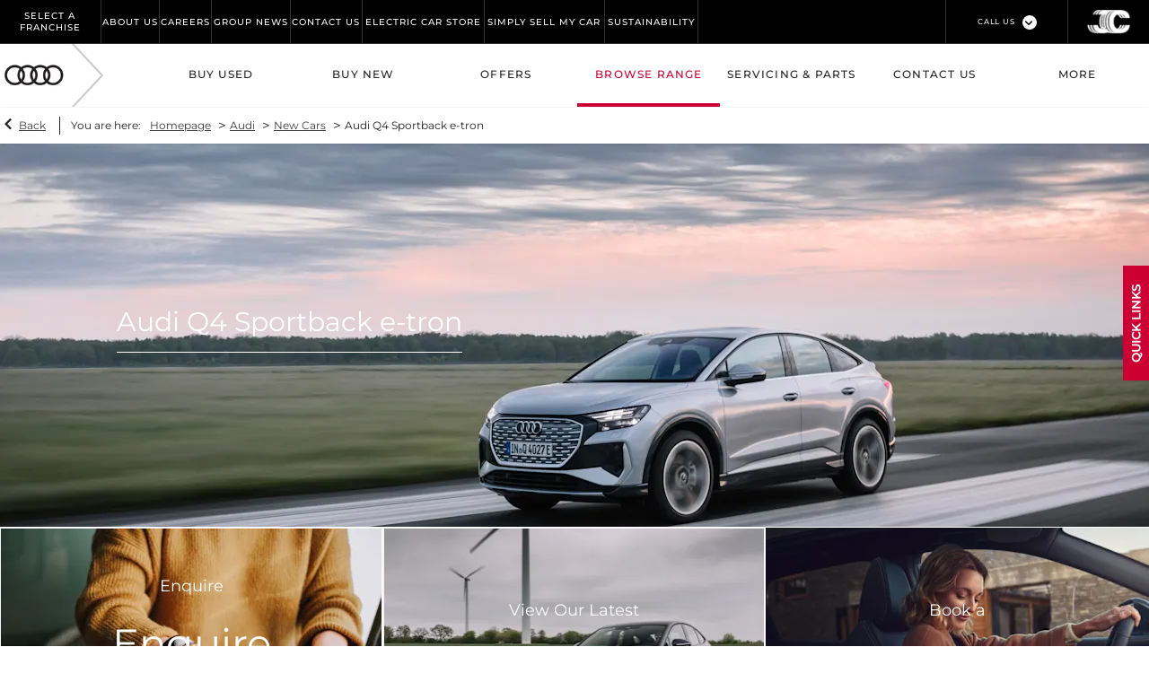

--- FILE ---
content_type: text/html; charset=utf-8
request_url: https://www.john-clark.co.uk/audi/new-cars/q4-sportback-e-tron/
body_size: 38411
content:
<!DOCTYPE html>
<html class="cssanimations" lang="en-GB">
    <head>
        <style type="text/css">.bootstrap-select select{display:none}.bootstrap-select .bs-caret{position:static;top:0;left:0}.bootstrap-select .dropdown-menu ul.inner{position:static;display:block}.hidden{display:none !important}</style><style type="text/css">body.page-loading *,body.page-loading:after,body.page-loading:before,body.page-loading html{box-sizing:border-box}body.page-loading img{display:block;max-width:100%}.lcp-cover{background:#fff}.lcp-holder .lcp-cover,.lcp-holder img{max-height:none!important}body.page-loading #print-header{display:none}body.page-loading #content-wrap,body.page-loading #pre-footer-wrap,body.page-loading .ctw-container,body.page-loading .header-container,body.page-loading footer{opacity:0;visibility:hidden}body.page-loading #content-wrap{min-height:100vh}.gf-components nd-component[name*=search-filter-]{display:block;min-height:45px}.gf-components nd-component[name=search-button]{display:block;min-height:44px}.ownership.module{min-height:100vh}.frontend-apps:has(nd-apps[name=layout][data*=listing]),.gf-components:has(nd-component[name=layout][data*=listing]){min-height:100dvh}.valuations-widget.module{min-height:430px}@media (max-width:767px){[class*=used].listing .used-list.listing.module>.inner{min-height:300px}.valuations-widget.module{min-height:500px}}@media (min-width:768px){[class*=used].listing .used-list.listing.module>.inner{min-height:700px}}</style>        <script type="text/javascript">
        window.dataLayer = window.dataLayer || [];
        window.gtag = function () {
          window.dataLayer.push(arguments);
        };
        gtag('consent','default', {"ad_storage":"denied","analytics_storage":"denied","ad_user_data":"denied","ad_personalization":"denied","personalization_storage":"denied","functionality_storage":"denied","security_storage":"denied","wait_for_update":500});
        gtag('set', 'ads_data_redaction', true);
        </script><script src="https://cmp.osano.com/AzqSLJSxAUrog2n3j/e4339d1c-9362-4de0-809e-94e789e4c08a/osano.js"></script><style>.osano-cm-info-dialog--hidden {display: none;}</style>                        <script type="text/javascript">
/*<![CDATA[*/
(()=>{"use strict";var e,r,t,o,n={},i={};function a(e){var r=i[e];if(void 0!==r)return r.exports;var t=i[e]={id:e,exports:{}};return n[e].call(t.exports,t,t.exports,a),t.exports}a.m=n,e=[],a.O=(r,t,o,n)=>{if(!t){var i=1/0;for(s=0;s<e.length;s++){for(var[t,o,n]=e[s],l=!0,u=0;u<t.length;u++)(!1&n||i>=n)&&Object.keys(a.O).every((e=>a.O[e](t[u])))?t.splice(u--,1):(l=!1,n<i&&(i=n));if(l){e.splice(s--,1);var f=o();void 0!==f&&(r=f)}}return r}n=n||0;for(var s=e.length;s>0&&e[s-1][2]>n;s--)e[s]=e[s-1];e[s]=[t,o,n]},a.n=e=>{var r=e&&e.__esModule?()=>e.default:()=>e;return a.d(r,{a:r}),r},t=Object.getPrototypeOf?e=>Object.getPrototypeOf(e):e=>e.__proto__,a.t=function(e,o){if(1&o&&(e=this(e)),8&o)return e;if("object"==typeof e&&e){if(4&o&&e.__esModule)return e;if(16&o&&"function"==typeof e.then)return e}var n=Object.create(null);a.r(n);var i={};r=r||[null,t({}),t([]),t(t)];for(var l=2&o&&e;"object"==typeof l&&!~r.indexOf(l);l=t(l))Object.getOwnPropertyNames(l).forEach((r=>i[r]=()=>e[r]));return i.default=()=>e,a.d(n,i),n},a.d=(e,r)=>{for(var t in r)a.o(r,t)&&!a.o(e,t)&&Object.defineProperty(e,t,{enumerable:!0,get:r[t]})},a.f={},a.e=e=>Promise.all(Object.keys(a.f).reduce(((r,t)=>(a.f[t](e,r),r)),[])),a.u=e=>(({51718:"storage-consent",90411:"share-social-links"}[e]||e)+".js"),a.g=function(){if("object"==typeof globalThis)return globalThis;try{return this||new Function("return this")()}catch(e){if("object"==typeof window)return window}}(),a.o=(e,r)=>Object.prototype.hasOwnProperty.call(e,r),o={},a.l=(e,r,t,n)=>{if(o[e])o[e].push(r);else{var i,l;if(void 0!==t)for(var u=document.getElementsByTagName("script"),f=0;f<u.length;f++){var s=u[f];if(s.getAttribute("src")==e){i=s;break}}i||(l=!0,(i=document.createElement("script")).charset="utf-8",i.timeout=120,a.nc&&i.setAttribute("nonce",a.nc),i.src=e),o[e]=[r];var c=(r,t)=>{i.onerror=i.onload=null,clearTimeout(d);var n=o[e];if(delete o[e],i.parentNode&&i.parentNode.removeChild(i),n&&n.forEach((e=>e(t))),r)return r(t)},d=setTimeout(c.bind(null,void 0,{type:"timeout",target:i}),12e4);i.onerror=c.bind(null,i.onerror),i.onload=c.bind(null,i.onload),l&&document.head.appendChild(i)}},a.r=e=>{"undefined"!=typeof Symbol&&Symbol.toStringTag&&Object.defineProperty(e,Symbol.toStringTag,{value:"Module"}),Object.defineProperty(e,"__esModule",{value:!0})},a.p="",(()=>{var e={13666:0};a.f.j=(r,t)=>{var o=a.o(e,r)?e[r]:void 0;if(0!==o)if(o)t.push(o[2]);else if(13666!=r){var n=new Promise(((t,n)=>o=e[r]=[t,n]));t.push(o[2]=n);var i=a.p+a.u(r),l=new Error;a.l(i,(t=>{if(a.o(e,r)&&(0!==(o=e[r])&&(e[r]=void 0),o)){var n=t&&("load"===t.type?"missing":t.type),i=t&&t.target&&t.target.src;l.message="Loading chunk "+r+" failed.\n("+n+": "+i+")",l.name="ChunkLoadError",l.type=n,l.request=i,o[1](l)}}),"chunk-"+r,r)}else e[r]=0},a.O.j=r=>0===e[r];var r=(r,t)=>{var o,n,[i,l,u]=t,f=0;if(i.some((r=>0!==e[r]))){for(o in l)a.o(l,o)&&(a.m[o]=l[o]);if(u)var s=u(a)}for(r&&r(t);f<i.length;f++)n=i[f],a.o(e,n)&&e[n]&&e[n][0](),e[n]=0;return a.O(s)},t=self.webpackChunk=self.webpackChunk||[];t.forEach(r.bind(null,0)),t.push=r.bind(null,t.push.bind(t))})()})();
/*]]>*/
</script><script type="text/javascript">
/*<![CDATA[*/
document.documentElement.classList.toggle("no-touch",!("ontouchstart"in window||navigator.maxTouchPoints>0||navigator.msMaxTouchPoints>0)),window.nd=window.nd||{},nd.auto=nd.auto||{},nd.auto.requireQueue=[],nd.auto.require=nd.auto.require||((o,n)=>nd.auto.requireQueue.push({deps:o,callback:n})),window.jQuery=function(o){window.nd.auto.require(["jquery"],(n=>{"function"==typeof o&&o(n)}))},window.history.scrollRestoration="manual";
/*]]>*/
</script>                <meta name="viewport" content="width=device-width, initial-scale=1.0, user-scalable=yes">
<meta http-equiv="X-UA-Compatible" content="IE=edge,chrome=1">
<meta name="robots" content="">
<meta name="description" content="With an innovative design and sitting at the bleeding edge of electric innovation, the Audi Q4 Sportback e-tron makes a bold statement. Book your test drive today.">
<meta prefix="og: https://ogp.me/ns#" property="og:title" content="">
<meta prefix="og: https://ogp.me/ns#" property="og:description" content="">
<meta prefix="og: https://ogp.me/ns#" property="og:image" content="">
<meta name="google-site-verification" content="ygZGnwbkmigWEzCA8rdyNkNXYT19ZTXJWRgYBcHNlrs">
<meta name="facebook-domain-verification" content="">
<meta name="msvalidate.01" content="E84E239451C75122E8F6E37C0985C623">
<meta name="twitter:card" content="summary">
<meta name="twitter:site" content="@JCMGAudi">
<meta name="twitter:title" content="">
<meta name="twitter:description" content="">
<meta name="twitter:image" content="">
<meta name="messages" content="{&quot;widgets\/modules\/gallery&quot;:{&quot;Prev&quot;:&quot;Prev&quot;,&quot;Next&quot;:&quot;Next&quot;,&quot;{number} of {numbers}&quot;:&quot;{number} of {numbers}&quot;,&quot;Exit&quot;:&quot;Exit&quot;,&quot;View all images&quot;:&quot;View all images&quot;,&quot;View all videos&quot;:&quot;View all videos&quot;},&quot;widgets\/modules\/gallery-lightbox&quot;:{&quot;Prev&quot;:&quot;Prev&quot;,&quot;Next&quot;:&quot;Next&quot;,&quot;{number} of {numbers}&quot;:&quot;{number} of {numbers}&quot;,&quot;Exit&quot;:&quot;Exit&quot;,&quot;View all images&quot;:&quot;View all images&quot;,&quot;View all videos&quot;:&quot;View all videos&quot;},&quot;widgets\/modules\/valuation-jump&quot;:{&quot;Vehicle Registration cannot be blank&quot;:&quot;Vehicle Registration cannot be blank&quot;,&quot;Vehicle Registration can only contain letters and numbers&quot;:&quot;Vehicle Registration can only contain letters and numbers&quot;,&quot;Mileage must be a number&quot;:&quot;Mileage must be a number&quot;},&quot;widgets\/car-cloud&quot;:{&quot;Save&quot;:&quot;Save&quot;,&quot;Saved&quot;:&quot;Saved&quot;}}">
<link rel="dns-prefetch" href="https://d2638j3z8ek976.cloudfront.net">
<link rel="dns-prefetch" href="//images.netdirector.co.uk">
<link rel="dns-prefetch" href="//www.google-analytics.com">
<link rel="dns-prefetch" href="//analytics.netdirector.auto">
<link rel="dns-prefetch" href="//connect.facebook.net">
<link rel="preconnect" href="https://d2638j3z8ek976.cloudfront.net">
<link rel="preconnect" href="//images.netdirector.co.uk">
<link rel="preconnect" href="//www.google-analytics.com">
<link rel="preconnect" href="//analytics.netdirector.auto">
<link rel="preconnect" href="//connect.facebook.net">
<link as="image" rel="preload" href="https://d2638j3z8ek976.cloudfront.net/21575c169c18b99c52251b7c7133ed3930d227cd/1768259911/images/preload.webp">
<link rel="canonical" href="https://www.john-clark.co.uk/audi/new-cars/q4-sportback-e-tron/">
<link as="image" rel="preload" href="https://d2638j3z8ek976.cloudfront.net/21575c169c18b99c52251b7c7133ed3930d227cd/1768259911/images/logo-alt-invert.png">
<link as="image" rel="preload" href="https://d2638j3z8ek976.cloudfront.net/21575c169c18b99c52251b7c7133ed3930d227cd/1768259911/images/logo-alt.webp">
<link as="image" rel="preload" href="https://d2638j3z8ek976.cloudfront.net/21575c169c18b99c52251b7c7133ed3930d227cd/1768259911/images/logo.webp">
<script type="text/javascript">
/*<![CDATA[*/
window.urlPrefix='/audi';window.uploadFolder='auto-client'
/*]]>*/
</script>
<script type="text/javascript">
/*<![CDATA[*/
<img src="https://audioxi-38-adswizz.attribution.adswizz.com/fire?pixelId=9cd8a977-6d15-4546-be24-6ad37f02542…"/>

https://audioxi-38-adswizz.attribution.adswizz.com/fire?pixelId=9cd8a977-6d15-4546-be24-6ad37f025427&type=sitevisit&subtype=HomePage&aw_0_req.gdpr=true&redirectURL=[base64]
/*]]>*/
</script>
<script type="text/javascript">
/*<![CDATA[*/
nd.auto.require(['es6/src/storage/consent/MicrosoftConsent'], function(MicrosoftConsent) {
  window.uetq = window.uetq || [];
  MicrosoftConsent.init(window.uetq);
});
/*]]>*/
</script>
<script type="text/javascript">
/*<![CDATA[*/

window.dataLayer = window.dataLayer || [];
window.gtag = function () {
  window.dataLayer.push(arguments);
};
nd.auto.require(['es6/src/storage/consent/GoogleConsent', 'widgets/tagManager/CookieSnippetHandler', 'es6/src/storage/models/GoogleAnalytics'], function(GoogleConsent, CookieSnippetHandler, GoogleAnalytics) {

    GoogleConsent.init(window.gtag);
    CookieSnippetHandler.add(function () { 
    (function(w,d,s,l,i){w[l]=w[l]||[];w[l].push({'gtm.start':
    new Date().getTime(),event:'gtm.js'});var f=d.getElementsByTagName(s)[0],
    j=d.createElement(s),dl=l!='dataLayer'?'&l='+l:'';;j.async=true;j.src=
    'https://www.googletagmanager.com/gtm.js?id='+i+dl;f.parentNode.insertBefore(j,f);
    })(window,document,'script','dataLayer','GTM-WHJ7677');
 }, GoogleAnalytics.categories);
});

/*]]>*/
</script>
<script type="text/javascript">
/*<![CDATA[*/
var tracking={"google":{"accounts":{"leadbeast":"","client":""}},"googleUA":[],"anonymizeIP":false,"common":{"areaId":8046,"siteName":"Audi","currentDomain":"www.john-clark.co.uk","groupSoftwareHash":"21575c169c18b99c52251b7c7133ed3930d227cd","cookieMode":0},"snowPlow":{"plugins":[{"url":"https:\/\/static.analytics.netdirector.auto\/3.3.1\/plugins\/browser-plugin-ad-tracking\/dist\/index.umd.min.js","names":["snowplowAdTracking","AdTrackingPlugin"]},{"url":"https:\/\/static.analytics.netdirector.auto\/3.3.1\/plugins\/browser-plugin-error-tracking\/dist\/index.umd.min.js","names":["snowplowErrorTracking","ErrorTrackingPlugin"]},{"url":"https:\/\/static.analytics.netdirector.auto\/3.3.1\/plugins\/browser-plugin-link-click-tracking\/dist\/index.umd.min.js","names":["snowplowLinkClickTracking","LinkClickTrackingPlugin"]}],"trackerSrc":"\/\/static.analytics.netdirector.auto\/3.3.1\/sp.lite.js","standaloneSearchTracker":{"endPoint":"analytics.netdirector.auto","settings":{"eventMethod":"post","stateStorageStrategy":"localStorage","contexts":{"webPage":true,"performanceTiming":false,"gaCookies":false,"geoLocation":false}}},"trackers":{"nd":{"endPoint":"https:\/\/analytics.netdirector.auto","settings":{"eventMethod":"post","stateStorageStrategy":"localStorage","contexts":{"webPage":true,"gaCookies":false,"geoLocation":false},"appId":"www.john-clark.co.uk","cookieDomain":".john-clark.co.uk"}}}}};window.netdirector = {
  trackingIpFilter:!1,
  hostname: window.location.hostname,
  softwareId: '3A8ANAQU8EPHENEC',
  areaId: window.tracking.common.areaId || '',
  siteName: window.tracking.common.siteName || '',
  currentDomain: window.tracking.common.currentDomain || '',
  groupSoftwareHash: window.tracking.common.groupSoftwareHash || '',
};

/*]]>*/
</script>
<title>New Audi Q4 Sportback e-tron for Sale | Audi Electric Car | Scotland</title>
<meta charset="utf-8">
        <link href="https://d2638j3z8ek976.cloudfront.net/21575c169c18b99c52251b7c7133ed3930d227cd/1768259911/css/compressedaudi.min.css" rel="preload" as="style" onload="this.rel=&#039;stylesheet&#039;">        <!-- preload -->
        <script> !function(f,b,e,v,n,t,s) {if(f.fbq)return;n=f.fbq=function(){n.callMethod? n.callMethod.apply(n,arguments):n.queue.push(arguments)}; if(!f._fbq)f._fbq=n;n.push=n;n.loaded=!0;n.version='2.0'; n.queue=[];t=b.createElement(e);t.async=!0; t.src=v;s=b.getElementsByTagName(e)[0]; s.parentNode.insertBefore(t,s)}(window, document,'script', 'https://connect.facebook.net/en_US/fbevents.js'); fbq('init', '1311330609948479'); fbq('track', 'PageView'); </script> <noscript><img height="1" width="1" style="display:none" src="https://www.facebook.com/tr?id=1311330609948479&ev=PageView&noscript=1" /></noscript>
                        <!-- favicons start -->
        <link rel="apple-touch-icon-precomposed" sizes="144x144" href="https://d2638j3z8ek976.cloudfront.net/21575c169c18b99c52251b7c7133ed3930d227cd/1768259911/images/ico/apple-touch-icon-144-precomposed.png">
<link rel="apple-touch-icon-precomposed" sizes="114x114" href="https://d2638j3z8ek976.cloudfront.net/21575c169c18b99c52251b7c7133ed3930d227cd/1768259911/images/ico/apple-touch-icon-114-precomposed.png">
<link rel="apple-touch-icon-precomposed" sizes="72x72" href="https://d2638j3z8ek976.cloudfront.net/21575c169c18b99c52251b7c7133ed3930d227cd/1768259911/images/ico/apple-touch-icon-72-precomposed.png">
<link rel="apple-touch-icon-precomposed" sizes="57x57" href="https://d2638j3z8ek976.cloudfront.net/21575c169c18b99c52251b7c7133ed3930d227cd/1768259911/images/ico/apple-touch-icon-57-precomposed.png">
<link rel="shortcut icon" type="image/x-icon" href="https://d2638j3z8ek976.cloudfront.net/21575c169c18b99c52251b7c7133ed3930d227cd/1768259911/images/ico/favicon.ico">        <!-- favicons end -->
                <script type="application/ld+json">{"@context":"https:\/\/schema.org","@graph":[{"@type":"BreadcrumbList","itemListElement":[{"@type":"ListItem","position":"1","item":{"@id":"https:\/\/www.john-clark.co.uk\/","name":"Homepage"}},{"@type":"ListItem","position":"2","item":{"@id":"https:\/\/www.john-clark.co.uk\/audi\/","name":"Audi"}},{"@type":"ListItem","position":"3","item":{"@id":"https:\/\/www.john-clark.co.uk\/audi\/new-cars\/","name":"New Cars"}},{"@type":"ListItem","position":"4","item":{"@id":"https:\/\/www.john-clark.co.uk\/audi\/new-cars\/q4-sportback-e-tron\/","name":"Audi Q4 Sportback e-tron"}}]}]}</script>                <meta name="format-detection" content="telephone=no">
        <script>
  document.addEventListener('DOMContentLoaded', () => {
    const frequency = 250;
    const cssRecalculatingDelay = 500;

    const nameProperty = object => object.name

    const isCssResource = name => name.indexOf('.css') !== -1;

    const isResourceLoaded = resource =>
      window.performance.getEntriesByName(resource, 'resource').filter(entry => !entry.responseEnd).length === 0;

    const areResourcesLoaded = resources => resources.length === resources.filter(isResourceLoaded).length;

    const getCssResources = () => window.performance.getEntries().map(nameProperty).filter(isCssResource);

    const removeLoadingClass = () => document.querySelector('body').classList.remove('page-loading');

    const interval = window.setInterval(() => {
      if (areResourcesLoaded(getCssResources())) {
          if (!document.hidden) {
              setTimeout(removeLoadingClass, cssRecalculatingDelay);
              clearInterval(interval);
          }
      }
    }, frequency);
  });
</script>
    </head>
    <body class="capnewcars details template-id-766706 franchise-95eef4afe3dd01d601969a37665e8010d27ef30d h-95eef4afe3dd01d601969a37665e8010d27ef30d id-2063336 is-top is-scrolling-up page-loading" data-js-base-url="https://d2638j3z8ek976.cloudfront.net/js/d6ac0f97842ae15a0af35e9f08a6b760" data-js-vendor-map="[]" data-affected-js-paths="{&quot;shouldReplace&quot;:true,&quot;keywords&quot;:[&quot;advert&quot;,&quot;Advert&quot;,&quot;analytics&quot;,&quot;Analytics&quot;,&quot;event&quot;,&quot;Event&quot;,&quot;criteo&quot;,&quot;PageView&quot;,&quot;pageView&quot;,&quot;snowPlow&quot;,&quot;snowplow&quot;,&quot;SocialMedia&quot;,&quot;socialMedia&quot;,&quot;SocialLinks&quot;,&quot;socialLinks&quot;,&quot;share&quot;,&quot;facebook&quot;]}">
        <div class="lcp-holder" style="overflow: hidden; position: absolute; pointer-events: none; top: 0; left: 0; width: 98vw; height: 98vh; max-width: 98vw; max-height: 98vh;">
            <div class="lcp-cover" style="position: absolute; top: 0; left: 0; width: 1922px; height: 1081px; max-height: 98vh; display: block; z-index: -9999998;"></div>
            <img fetchpriority="high" alt="" class="lcp-image" width="1922" height="875" style="position: absolute; top: 0; left: 0; width: 1922px; height: 1081px; max-height: 98vh;  display: block; z-index: -9999999; max-width: none;" src="https://d2638j3z8ek976.cloudfront.net/21575c169c18b99c52251b7c7133ed3930d227cd/1768259911/images/preload.webp">
        </div>
        <div class="ctw-container"><div id="ctw-widgets">
            
        </div>
</div>        <div data-js-context="[base64]/[base64]"></div>            <!-- Google Tag Manager -->
    <noscript>
        <iframe src="//www.googletagmanager.com/ns.html?id=GTM-WHJ7677" height="0" width="0"
                style="display:none;visibility:hidden" sandbox="allow-same-origin"></iframe>
    </noscript>
                <div id="page-wrap">
            <div id="print-header" class="print-only"><picture>
                                <source srcset="https://d2638j3z8ek976.cloudfront.net/21575c169c18b99c52251b7c7133ed3930d227cd/1768259911/images/print-header.jpg" media="print">
                <source srcset="https://images.netdirector.co.uk/gforces-auto/image/upload/q_85/auto-client/placeholder/grey_1_1.gif" media="screen">
                <img src="https://d2638j3z8ek976.cloudfront.net/21575c169c18b99c52251b7c7133ed3930d227cd/1768259911/images/print-header.jpg" alt="Print Header"></picture>
            </div>
            <div id="wrap">
                <div class="header-container"><header>
            <div class="container-wrap container-3zz9e u-hidden-md-down"><div class="container"><div class="row-fluid row-qyzx7"><div class="button module quick-links reset u-float-left u-hidden-sm-down" data-require-module-id="widgets/modules/button"><a href="" title="Quick Links" class="btn">    <i class="icon"></i><span class="label">Quick Links</span></a></div><div class="button module u-float-left reset testdrive-button" data-require-module-id="widgets/modules/button"><a href="/audi/new-cars/book-a-test-drive/" title="Book a Test Drive" class="btn">    <i class="icon"></i><span class="label">Book a Test Drive</span></a></div><div class="button module u-float-left reset service-button" data-require-module-id="widgets/modules/button"><a href="/audi/servicing-parts/enquiry/" title="Request a Service" class="btn">    <i class="icon"></i><span class="label">Request a Service</span></a></div><div class="button module u-float-left reset contact-button" data-require-module-id="widgets/modules/button"><a href="/audi/contact-us/" title="Contact Us" class="btn">    <i class="icon"></i><span class="label">Contact Us</span></a></div><div class="button module u-float-left reset valuation-button" data-require-module-id="widgets/modules/button"><a href="/audi/valuation/" title="Value My Vehicle" class="btn">    <i class="icon"></i><span class="label">Value My Vehicle</span></a></div><div class="social-icons module hidden-phone reset u-float-left u-hidden-sm-down" data-require-module-id="widgets/modules/socialLinks"><div class="inner" data-social-type="link">
        <ul>
                    <li class="facebook">
                <a
    target="_blank"
    href="//facebook.com/AberdeenAudi"
    title="Facebook"
    rel="nofollow noopener noreferrer"
    data-click-fingerprint="1.1.1.11.133">
                <i class="icon icon-social icon-facebook"></i>
    </a>
            </li>
                    <li class="twitter">
                <a
    target="_blank"
    href="//twitter.com/JCMGAudi/?lang=en"
    title="Twitter"
    rel="nofollow noopener noreferrer"
    data-click-fingerprint="1.1.1.11.133">
                <i class="icon icon-social icon-twitter"></i>
    </a>
            </li>
                    <li class="youtube">
                <a
    target="_blank"
    href="//youtube.com/user/johnclarkmg"
    title="YouTube"
    rel="nofollow noopener noreferrer"
    data-click-fingerprint="1.1.1.11.133">
                <i class="icon icon-social icon-youtube"></i>
    </a>
            </li>
            </ul>
</div>
</div></div></div></div><div class="container-wrap container-296mj"><div class="container"><div class="row-fluid row-4vuwj"><div class="custom-html module nav-switch u-hidden-xs-down u-hidden-md-up secondary-bg"><a href="#" title="" data-toggle="toggle" class="toggle-nav" data-target="#primary-menu .nav-collapse" data-close="auto"><i class="icon"></i><span>Menu</span></a>
</div><div class="custom-html module select-franchise-toggle"><div class="toggle-heading " data-toggle="toggle" data-target=".select-franchise-toggle .toggle-body">
    <h4><i class="icon"></i><span>Select A Franchise</span></h4>
</div></div><div class="site-links module header-quick-links"><ul>
            <li><a title="About Us" href="https://www.john-clark.co.uk/about-us/">About Us</a></li>
            <li><a target="_blank" title="Careers" rel="noopener noreferrer" href="https://www.johnclarkrecruitment.co.uk/">Careers</a></li>
            <li><a title="Group News" href="https://www.john-clark.co.uk/latest-news/">Group News</a></li>
            <li><a title="Contact Us" href="/audi/contact-us/">Contact Us</a></li>
            <li><a target="_blank" title="Electric Car Store" rel="noopener noreferrer" href="https://www.john-clark.co.uk/electric-car-store/">Electric Car Store</a></li>
            <li><a target="_blank" title="Simply Sell My Car" rel="noopener noreferrer" href="https://www.john-clark.co.uk/simply-sell-my-car/">Simply Sell My Car</a></li>
            <li><a title="Sustainability" href="https://www.john-clark.co.uk/site/sustainability/">Sustainability</a></li>
    </ul>
</div><div class="logo module u-hidden-sm-down"><a href="/" title="John Clark Motor Group"><img src="https://d2638j3z8ek976.cloudfront.net/21575c169c18b99c52251b7c7133ed3930d227cd/1768259911/images/logo-alt-invert.png" alt="John Clark Motor Group"></a></div><div class="contact-numbers module"><a href="#" class="toggle-contact" title="Telephone Numbers" data-parent=".contact-numbers" data-close="auto" data-toggle="toggle">
    <i class="icon"></i><span class="label">Telephone Numbers</span></a>
<div id="contact-numbers-collapse" class="toggle-body" style="display: none;">
    <a class="close"><span>Close</span></a>
    <div class="inset">
        <div class="group">
    <ul>
                <li class="location1">
                                                <span class="label">Tel:</span>                
                
                
                
                                            
                
                
                                    <a title="Aberdeen Audi" href="/audi/contact-us/aberdeen-audi/"><span class="location">Aberdeen Audi</span></a>                
                                            
                
                
                
                                    <span class="departments">
                                            <span class="department">
                            <a href="/audi/contact-us/aberdeen-audi/">
                                <span class="label" itemprop="contactType">Main Switchboard:</span>                                <span class="value" itemprop="telephone"><span class="nd-dynamo-telephony" data-location-hash="dbd4e1bbdff3b9c71370f83a01e3f5ad43d32951" data-department-hash="d4427f1dc4095c01ee56a41ff7120d4bb026def5">01224 400 500</span></span>                            </a>
                        </span>
                                        </span>
                                    </li>
                <li class="location2">
                                                <span class="label">Tel:</span>                
                
                
                
                                            
                
                
                                    <a title="Dundee Audi" href="/audi/contact-us/dundee-audi/"><span class="location">Dundee Audi</span></a>                
                                            
                
                
                
                                    <span class="departments">
                                            <span class="department">
                            <a href="/audi/contact-us/dundee-audi/">
                                <span class="label" itemprop="contactType">Main Switchboard:</span>                                <span class="value" itemprop="telephone"><span class="nd-dynamo-telephony" data-location-hash="4cc5bd9d0da46a15b21e4952075c9fe6d4eae4d3" data-department-hash="5ebbf0b3bbbc3f57be273d5c1ba018f9b971290a">01382 220 000</span></span>                            </a>
                        </span>
                                        </span>
                                    </li>
                <li class="location3">
                                                <span class="label">Tel:</span>                
                
                
                
                                            
                
                
                                    <a title="Highland Audi" href="/audi/contact-us/highland-audi/"><span class="location">Highland Audi</span></a>                
                                            
                
                
                
                                    <span class="departments">
                                            <span class="department">
                            <a href="/audi/contact-us/highland-audi/">
                                <span class="label" itemprop="contactType">Main Switchboard:</span>                                <span class="value" itemprop="telephone"><span class="nd-dynamo-telephony" data-location-hash="bcda947ba2c3f30cb263791335c237ac4cdbecf8" data-department-hash="288e44887c276b9e58964cd4981e69b3703fcdd4">01463 232255</span></span>                            </a>
                        </span>
                                        </span>
                                    </li>
            </ul>
</div>    </div>
</div>
</div><div class="custom-html module trustpilot">
<!-- TrustBox widget - Micro Star -->
<div class="trustpilot-widget" data-locale="en-GB" data-template-id="5419b732fbfb950b10de65e5" data-businessunit-id="560aa1e90000ff000583d6ca" data-style-height="24px" data-style-width="100%" data-theme="dark" data-text-color="#ffffff">
<a href="https://uk.trustpilot.com/review/www.john-clark.co.uk" target="_blank" rel="noopener">Trustpilot</a>
</div>
<!-- End TrustBox widget -->
</div></div></div></div><div class="container-wrap container-dqlqp"><div class="container"><div class="row-fluid row-18x7f"><div class="button module back-btn" data-require-module-id="widgets/modules/button"><a href="/" title="Back To Group" class="btn">    <i class="icon"></i><span class="label">Back To Group</span></a></div><div class="saved-vehicles module"><a title="Saved" href="#save-compare-container" class="fw-popup open-car-cloud" data-click-fingerprint="1.1.1.12.129" data-lock-track="cust1" data-comparison-url="">
            <i class="icon"></i>
                <span id="module_count" class="count"></span>
                <span>Saved</span>
    </a>
</div><div class="custom-html module select-franchise-toggle visible-phone"><div class="toggle-heading " data-toggle="toggle" data-target=".select-franchise-toggle .toggle-body">
    <h4><i class="icon"></i><span>Select A Franchise</span></h4>
</div></div></div><div class="row-fluid row-93lhx"><div class="custom-html module nav-switch visible-phone has-border-xs"><a href="#" title="" data-toggle="toggle" class="toggle-nav" data-target="#primary-menu .nav-collapse" data-close="auto"><i class="icon"></i><span>Menu</span></a>
</div><div class="button module visible-phone has-border-xs buy-online" data-require-module-id="widgets/modules/button"><a href="/audi/buy-online/" title="Buy Online" class="btn">    <i class="icon"></i><span class="label">Buy Online</span></a></div><div class="custom-html module visible-phone toggle-search has-border-xs"><a href="/audi/used-cars/" title=""><i class="icon"></i><span>Used Cars</span></a></div><div class="button module visible-phone has-border-xs offers" data-require-module-id="widgets/modules/button"><a href="/audi/offers/" title="Offers" class="btn">    <i class="icon"></i><span class="label">Offers</span></a></div><div class="contact-numbers module visible-phone has-border-xs"><a href="#" class="toggle-contact" title="Call Us" data-parent=".contact-numbers" data-close="auto" data-toggle="toggle">
    <i class="icon"></i><span class="label">Call Us</span></a>
<div id="contact-numbers-collapse" class="toggle-body" style="display: none;">
    <a class="close"><span>Close</span></a>
    <div class="inset">
        <div class="group">
    <ul>
                <li class="location1">
                                                <span class="label">Call</span>                
                
                
                
                                            
                
                
                                    <a title="Aberdeen Audi" href="/audi/contact-us/aberdeen-audi/"><span class="location">Aberdeen Audi</span></a>                
                                            
                
                
                
                                    <span class="departments">
                                            <span class="department">
                            <a href="/audi/contact-us/aberdeen-audi/">
                                <span class="label" itemprop="contactType">Main Switchboard:</span>                                <span class="value" itemprop="telephone"><span class="nd-dynamo-telephony" data-location-hash="dbd4e1bbdff3b9c71370f83a01e3f5ad43d32951" data-department-hash="d4427f1dc4095c01ee56a41ff7120d4bb026def5">01224 400 500</span></span>                            </a>
                        </span>
                                        </span>
                                    </li>
                <li class="location2">
                                                <span class="label">Call</span>                
                
                
                
                                            
                
                
                                    <a title="Dundee Audi" href="/audi/contact-us/dundee-audi/"><span class="location">Dundee Audi</span></a>                
                                            
                
                
                
                                    <span class="departments">
                                            <span class="department">
                            <a href="/audi/contact-us/dundee-audi/">
                                <span class="label" itemprop="contactType">Main Switchboard:</span>                                <span class="value" itemprop="telephone"><span class="nd-dynamo-telephony" data-location-hash="4cc5bd9d0da46a15b21e4952075c9fe6d4eae4d3" data-department-hash="5ebbf0b3bbbc3f57be273d5c1ba018f9b971290a">01382 220 000</span></span>                            </a>
                        </span>
                                        </span>
                                    </li>
                <li class="location3">
                                                <span class="label">Call</span>                
                
                
                
                                            
                
                
                                    <a title="Highland Audi" href="/audi/contact-us/highland-audi/"><span class="location">Highland Audi</span></a>                
                                            
                
                
                
                                    <span class="departments">
                                            <span class="department">
                            <a href="/audi/contact-us/highland-audi/">
                                <span class="label" itemprop="contactType">Main Switchboard:</span>                                <span class="value" itemprop="telephone"><span class="nd-dynamo-telephony" data-location-hash="bcda947ba2c3f30cb263791335c237ac4cdbecf8" data-department-hash="288e44887c276b9e58964cd4981e69b3703fcdd4">01463 232255</span></span>                            </a>
                        </span>
                                        </span>
                                    </li>
            </ul>
</div>    </div>
</div>
</div></div></div></div><div class="container-wrap container-q1amz"><div class="container"><div class="row-fluid row-0hyhm"><div class="custom-html module">
<!-- TrustBox widget - Micro Star -->
<div class="trustpilot-widget" data-locale="en-GB" data-template-id="5419b732fbfb950b10de65e5" data-businessunit-id="560aa1e90000ff000583d6ca" data-style-height="24px" data-style-width="100%" data-theme="dark" data-text-color="#ffffff">
<a href="https://uk.trustpilot.com/review/www.john-clark.co.uk" target="_blank" rel="noopener">Trustpilot</a>
</div>
<!-- End TrustBox widget -->
</div></div></div></div><div class="container-wrap container-4jqb0"><div class="container"><div class="row-fluid row-10r1h"><div class="toggle module select-franchise-toggle"><div class="toggle-heading" data-toggle="toggle" data-close="auto">
    <h4><i class="icon"></i><span>Select A Franchise</span></h4>
</div>
<div class="toggle-body">
        <div class="toggle-pane">
        <div class="row-fluid row-uv0f0"><div class="button module span4" data-require-module-id="widgets/modules/button"><a href="/alpine/" title="Alpine" class="btn">    <i class="icon"></i><span class="label">Alpine</span></a></div><div class="button module" data-require-module-id="widgets/modules/button"><a href="/audi/" title="Audi" class="btn">    <span class="label">Audi</span></a></div><div class="button module" data-require-module-id="widgets/modules/button"><a href="/bmw/" title="BMW" class="btn">    <span class="label">BMW</span></a></div><div class="button module" data-require-module-id="widgets/modules/button"><a href="/bmw-motorrad/" title="Motorrad" class="btn">    <span class="label">Motorrad</span></a></div><div class="button module" data-require-module-id="widgets/modules/button"><a href="/bodyshop/" title="Bodyshop" class="btn">    <span class="label">Bodyshop</span></a></div><div class="button module" data-require-module-id="widgets/modules/button"><a href="/byd/" title="BYD" class="btn">    <span class="label">BYD</span></a></div><div class="button module" data-require-module-id="widgets/modules/button"><a href="/dacia/" title="Dacia" class="btn">    <span class="label">Dacia</span></a></div><div class="button module" data-require-module-id="widgets/modules/button"><a href="/clark-commercials/" title="Clark Commercials" class="btn">    <span class="label">Clark Commercials</span></a></div><div class="button module" data-require-module-id="widgets/modules/button"><a href="/cupra/" title="CUPRA" class="btn">    <span class="label">CUPRA</span></a></div><div class="button module" data-require-module-id="widgets/modules/button"><a href="https://www.clarkiescampers.com/" title="Clarkies Campers" class="btn">    <span class="label">Clarkies Campers</span></a></div><div class="button module" data-require-module-id="widgets/modules/button"><a href="/geely" title="Geely" class="btn">    <span class="label">Geely</span></a></div><div class="button module" data-require-module-id="widgets/modules/button"><a href="/motorchoice/" title="JC Select" class="btn">    <span class="label">JC Select</span></a></div><div class="button module" data-require-module-id="widgets/modules/button"><a href="/jaguar/" title="Jaguar" class="btn">    <span class="label">Jaguar</span></a></div><div class="button module" data-require-module-id="widgets/modules/button"><a href="/kia/" title="Kia" class="btn">    <span class="label">Kia</span></a></div><div class="button module" data-require-module-id="widgets/modules/button"><a href="https://www.john-clark.co.uk/land-rover/range-rover/" title="Range Rover" class="btn">    <span class="label">Range Rover</span></a></div><div class="button module" data-require-module-id="widgets/modules/button"><a href="https://www.john-clark.co.uk/land-rover/defender/" title="Defender" class="btn">    <span class="label">Defender</span></a></div><div class="button module" data-require-module-id="widgets/modules/button"><a href="https://www.john-clark.co.uk/land-rover/discovery/" title="Discovery" class="btn">    <span class="label">Discovery</span></a></div><div class="button module" data-require-module-id="widgets/modules/button"><a href="/mg/" title="MG" class="btn">    <span class="label">MG</span></a></div><div class="button module" data-require-module-id="widgets/modules/button"><a href="/mini/" title="MINI" class="btn">    <span class="label">MINI</span></a></div><div class="button module" data-require-module-id="widgets/modules/button"><a href="/nissan/" title="Nissan" class="btn">    <span class="label">Nissan</span></a></div><div class="button module" data-require-module-id="widgets/modules/button"><a href="/renault/" title="Renault" class="btn">    <span class="label">Renault</span></a></div><div class="button module" data-require-module-id="widgets/modules/button"><a href="/seat/" title="SEAT" class="btn">    <span class="label">SEAT</span></a></div><div class="button module" data-require-module-id="widgets/modules/button"><a href="/skoda/" title="Škoda" class="btn">    <span class="label">Škoda</span></a></div><div class="button module" data-require-module-id="widgets/modules/button"><a href="/volkswagen/" title="Volkswagen" class="btn">    <span class="label">Volkswagen</span></a></div><div class="button module" data-require-module-id="widgets/modules/button"><a href="/volvo/" title="Volvo" class="btn">    <i class="icon"></i><span class="label">Volvo</span></a></div></div>    </div>
</div>
</div></div></div></div><div class="container-wrap container-r6z94"><div class="container"><div class="row-fluid"><div class="logo module u-hidden-sm-up"><a href="/" title="John Clark Motor Group"><img src="https://d2638j3z8ek976.cloudfront.net/21575c169c18b99c52251b7c7133ed3930d227cd/1768259911/images/logo-alt.webp" alt="John Clark Motor Group"></a></div><div class="logo module u-hidden-md-up hidden-phone"><a href="/" title="John Clark Motor Group"><img src="https://d2638j3z8ek976.cloudfront.net/21575c169c18b99c52251b7c7133ed3930d227cd/1768259911/images/logo.webp" alt="John Clark Motor Group"></a></div><div class="custom-image module franchise-badge">
<div class="inner">
    <a  title="Aberdeen Audi | Dundee Audi | New Audi Cars | Used Audi Cars | Audi Service" href="/audi/">
    <img src="https://d2638j3z8ek976.cloudfront.net/21575c169c18b99c52251b7c7133ed3930d227cd/1768259911/images/audi/franchise-badge.webp" alt="Audi"></a></div>
</div></div></div></div><div class="container-wrap container-un2g5"><div class="container"><div class="row-fluid row-augpi"><div id="primary-menu" class="navigation module navbar" data-require-module-id="es6/src/widgets/modules/menu"><div class="toggle-nav" data-toggle="toggle" data-target=".nav-collapse"><i class="icon"></i></div>
<div class="navbar">
    <div class="container">
        <nav class="nav-collapse">
            <ul class="nav">
            <li class="has-split-dropdown-3 has-large-dropdown buy-used first dropdown">
            <a data-dl-label="" data-section-type="" data-vehicle-list-name="" class="nav-item-link" title="Buy Used" href="/audi/used-cars/"><i class="icon"></i><span>Buy Used</span></a>                            <ul class="dropdown-menu" role="menu" aria-label="Drop Down Menu">
                                            <li class="dropdown-item-596351">
                            <a tabindex="-1" data-dl-label="" data-section-type="" data-vehicle-list-name="" class="nav-item-link" title="Audi A1" href="/audi/used-cars/a1-in-aberdeen-dundee"><span>Audi A1</span></a>                        </li>
                                            <li class="dropdown-item-596352">
                            <a tabindex="-1" data-dl-label="" data-section-type="" data-vehicle-list-name="" class="nav-item-link" title="Audi A3" href="/audi/used-cars/a3-in-aberdeen-dundee/"><span>Audi A3</span></a>                        </li>
                                            <li class="dropdown-item-596353">
                            <a tabindex="-1" data-dl-label="" data-section-type="" data-vehicle-list-name="" class="nav-item-link" title="Audi A4" href="/audi/used-cars/a4-in-aberdeen-dundee/"><span>Audi A4</span></a>                        </li>
                                            <li class="dropdown-item-596354">
                            <a tabindex="-1" data-dl-label="" data-section-type="" data-vehicle-list-name="" class="nav-item-link" title="Audi A5" href="/audi/used-cars/a5-in-aberdeen-dundee/"><span>Audi A5</span></a>                        </li>
                                            <li class="dropdown-item-596355">
                            <a tabindex="-1" data-dl-label="" data-section-type="" data-vehicle-list-name="" class="nav-item-link" title="Audi A6" href="/audi/used-cars/a6-in-aberdeen-dundee/"><span>Audi A6</span></a>                        </li>
                                            <li class="dropdown-item-596356">
                            <a tabindex="-1" data-dl-label="" data-section-type="" data-vehicle-list-name="" class="nav-item-link" title="Audi A7" href="/audi/used-cars/a7-in-aberdeen-dundee/"><span>Audi A7</span></a>                        </li>
                                            <li class="dropdown-item-596357">
                            <a tabindex="-1" data-dl-label="" data-section-type="Used vehicles" data-vehicle-list-name="" class="nav-item-link" title="Audi A8" data-image="https://d2638j3z8ek976.cloudfront.net/21575c169c18b99c52251b7c7133ed3930d227cd/1768259911/images/no-images/no-image-9-3.png" data-image-aspect-ratio="9:3" href="/audi/used-cars/a8-in-aberdeen-dundee/"><span>Audi A8</span></a>                        </li>
                                            <li class="dropdown-item-596358">
                            <a tabindex="-1" data-dl-label="" data-section-type="Used vehicles" data-vehicle-list-name="" class="nav-item-link" title="Audi Q2" data-image="https://d2638j3z8ek976.cloudfront.net/21575c169c18b99c52251b7c7133ed3930d227cd/1768259911/images/no-images/no-image-9-3.png" data-image-aspect-ratio="9:3" href="/audi/used-cars/q2-in-aberdeen-dundee/"><span>Audi Q2</span></a>                        </li>
                                            <li class="dropdown-item-596359">
                            <a tabindex="-1" data-dl-label="" data-section-type="Used vehicles" data-vehicle-list-name="" class="nav-item-link" title="Audi Q3" data-image="https://d2638j3z8ek976.cloudfront.net/21575c169c18b99c52251b7c7133ed3930d227cd/1768259911/images/no-images/no-image-9-3.png" data-image-aspect-ratio="9:3" href="/audi/used-cars/q3-in-aberdeen-dundee/"><span>Audi Q3</span></a>                        </li>
                                            <li class="dropdown-item-1014543">
                            <a tabindex="-1" data-dl-label="" data-section-type="Used vehicles" data-vehicle-list-name="Preowned cars" class="nav-item-link" title="Audi Q4" data-image="https://d2638j3z8ek976.cloudfront.net/21575c169c18b99c52251b7c7133ed3930d227cd/1768259911/images/no-images/no-image-9-3.png" data-image-aspect-ratio="9:3" href="/audi/used-cars/q4-aberdeen-dundee/"><span>Audi Q4</span></a>                        </li>
                                            <li class="dropdown-item-596360">
                            <a tabindex="-1" data-dl-label="" data-section-type="Used vehicles" data-vehicle-list-name="" class="nav-item-link" title="Audi Q5" data-image="https://d2638j3z8ek976.cloudfront.net/21575c169c18b99c52251b7c7133ed3930d227cd/1768259911/images/no-images/no-image-9-3.png" data-image-aspect-ratio="9:3" href="/audi/used-cars/q5-in-aberdeen-dundee/"><span>Audi Q5</span></a>                        </li>
                                            <li class="dropdown-item-1030491">
                            <a tabindex="-1" data-dl-label="" data-section-type="Used vehicles" data-vehicle-list-name="Preowned cars" class="nav-item-link" title="Audi Q6" data-image="https://d2638j3z8ek976.cloudfront.net/21575c169c18b99c52251b7c7133ed3930d227cd/1768259911/images/no-images/no-image-9-3.png" data-image-aspect-ratio="9:3" href="/audi/used-cars/q6-in-aberdeen-dundee/"><span>Audi Q6</span></a>                        </li>
                                            <li class="dropdown-item-596361">
                            <a tabindex="-1" data-dl-label="" data-section-type="Used vehicles" data-vehicle-list-name="" class="nav-item-link" title="Audi Q7" data-image="https://d2638j3z8ek976.cloudfront.net/21575c169c18b99c52251b7c7133ed3930d227cd/1768259911/images/no-images/no-image-9-3.png" data-image-aspect-ratio="9:3" href="/audi/used-cars/q7-in-aberdeen-dundee/"><span>Audi Q7</span></a>                        </li>
                                            <li class="dropdown-item-596362">
                            <a tabindex="-1" data-dl-label="" data-section-type="Used vehicles" data-vehicle-list-name="" class="nav-item-link" title="Audi Q8" data-image="https://d2638j3z8ek976.cloudfront.net/21575c169c18b99c52251b7c7133ed3930d227cd/1768259911/images/no-images/no-image-9-3.png" data-image-aspect-ratio="9:3" href="/audi/used-cars/q8-in-aberdeen-dundee/"><span>Audi Q8</span></a>                        </li>
                                            <li class="dropdown-item-596363">
                            <a tabindex="-1" data-dl-label="" data-section-type="" data-vehicle-list-name="" class="nav-item-link" title="Audi TT" href="/audi/used-cars/tt-in-aberdeen-dundee/"><span>Audi TT</span></a>                        </li>
                                            <li class="dropdown-item-696455">
                            <a tabindex="-1" data-dl-label="" data-section-type="Used vehicles" data-vehicle-list-name="" class="nav-item-link" title="Audi e-tron" data-image="https://d2638j3z8ek976.cloudfront.net/21575c169c18b99c52251b7c7133ed3930d227cd/1768259911/images/no-images/no-image-9-3.png" data-image-aspect-ratio="9:3" href="/audi/used-cars/etron-in-aberdeen-dundee/"><span>Audi e-tron</span></a>                        </li>
                                            <li class="dropdown-item-596364">
                            <a tabindex="-1" data-dl-label="" data-section-type="Used vehicles" data-vehicle-list-name="" class="nav-item-link" title="S &amp; RS Models" data-image="https://d2638j3z8ek976.cloudfront.net/21575c169c18b99c52251b7c7133ed3930d227cd/1768259911/images/no-images/no-image-9-3.png" data-image-aspect-ratio="9:3" href="/audi/used-cars/s-rs-models-aberdeen-dundee/"><span>S & RS Models</span></a>                        </li>
                                            <li class="dropdown-item-773190">
                            <a tabindex="-1" data-dl-label="" data-section-type="Used vehicles" data-vehicle-list-name="" class="nav-item-link" title="Hybrid &amp; Electric" data-image="https://d2638j3z8ek976.cloudfront.net/21575c169c18b99c52251b7c7133ed3930d227cd/1768259911/images/no-images/no-image-9-3.png" data-image-aspect-ratio="9:3" href="/audi/used-cars/hybrid-and-electric/"><span>Hybrid & Electric</span></a>                        </li>
                                            <li class="dropdown-item-596350">
                            <a tabindex="-1" data-dl-label="" data-section-type="Standard CMS section" data-vehicle-list-name="" class="nav-item-link" title="Recently Repriced" data-image="https://images.netdirector.co.uk/gforces-auto/image/upload/q_auto,c_fill,f_auto,fl_lossy,w_200,h_67/auto-client/b81cf48e180604070b4e9c27868227a5/audi_a1_a1.jpg" data-image-aspect-ratio="9:3" href="/audi/used-cars/recently-repriced/"><span>Recently Repriced</span></a>                        </li>
                                            <li class="dropdown-item-596365">
                            <a tabindex="-1" data-dl-label="" data-section-type="Used vehicles" data-vehicle-list-name="" class="nav-item-link" title="Non-Franchise Stock" data-image="https://d2638j3z8ek976.cloudfront.net/21575c169c18b99c52251b7c7133ed3930d227cd/1768259911/images/no-images/no-image-9-3.png" data-image-aspect-ratio="9:3" href="/audi/used-cars/select-stock/"><span>Non-Franchise Stock</span></a>                        </li>
                                    </ul>
                    </li>
            <li class="has-split-dropdown-3 has-large-dropdown  buy-new dropdown">
            <a data-dl-label="" data-section-type="Used vehicles" data-vehicle-list-name="Preowned cars" class="nav-item-link" title="Buy New" data-image="https://d2638j3z8ek976.cloudfront.net/21575c169c18b99c52251b7c7133ed3930d227cd/1768259911/images/no-images/no-image-9-3.png" data-image-aspect-ratio="9:3" href="/audi/new-stock/"><i class="icon"></i><span>Buy New</span></a>                            <ul class="dropdown-menu" role="menu" aria-label="Drop Down Menu">
                                            <li class="dropdown-item-872257">
                            <a tabindex="-1" data-dl-label="" data-section-type="Used vehicles" data-vehicle-list-name="New cars" class="nav-item-link" title="Audi A1" data-image="https://d2638j3z8ek976.cloudfront.net/21575c169c18b99c52251b7c7133ed3930d227cd/1768259911/images/no-images/no-image-9-3.png" data-image-aspect-ratio="9:3" href="/audi/new-stock/a1-aberdeen-dundee/"><span>Audi A1</span></a>                        </li>
                                            <li class="dropdown-item-872268">
                            <a tabindex="-1" data-dl-label="" data-section-type="Used vehicles" data-vehicle-list-name="New cars" class="nav-item-link" title="Audi A3" data-image="https://d2638j3z8ek976.cloudfront.net/21575c169c18b99c52251b7c7133ed3930d227cd/1768259911/images/no-images/no-image-9-3.png" data-image-aspect-ratio="9:3" href="/audi/new-stock/a3-aberdeen-dundee/"><span>Audi A3</span></a>                        </li>
                                            <li class="dropdown-item-872270">
                            <a tabindex="-1" data-dl-label="" data-section-type="Used vehicles" data-vehicle-list-name="New cars" class="nav-item-link" title="Audi A5" data-image="https://d2638j3z8ek976.cloudfront.net/21575c169c18b99c52251b7c7133ed3930d227cd/1768259911/images/no-images/no-image-9-3.png" data-image-aspect-ratio="9:3" href="/audi/new-stock/a5-aberdeen-dundee/"><span>Audi A5</span></a>                        </li>
                                            <li class="dropdown-item-872271">
                            <a tabindex="-1" data-dl-label="" data-section-type="Used vehicles" data-vehicle-list-name="New cars" class="nav-item-link" title="Audi A6" data-image="https://d2638j3z8ek976.cloudfront.net/21575c169c18b99c52251b7c7133ed3930d227cd/1768259911/images/no-images/no-image-9-3.png" data-image-aspect-ratio="9:3" href="/audi/new-stock/a6-aberdeen-dundee/"><span>Audi A6</span></a>                        </li>
                                            <li class="dropdown-item-872272">
                            <a tabindex="-1" data-dl-label="" data-section-type="Used vehicles" data-vehicle-list-name="New cars" class="nav-item-link" title="Audi A7" data-image="https://d2638j3z8ek976.cloudfront.net/21575c169c18b99c52251b7c7133ed3930d227cd/1768259911/images/no-images/no-image-9-3.png" data-image-aspect-ratio="9:3" href="/audi/new-stock/a7-aberdeen-dundee/"><span>Audi A7</span></a>                        </li>
                                            <li class="dropdown-item-872273">
                            <a tabindex="-1" data-dl-label="" data-section-type="Used vehicles" data-vehicle-list-name="New cars" class="nav-item-link" title="Audi A8" data-image="https://d2638j3z8ek976.cloudfront.net/21575c169c18b99c52251b7c7133ed3930d227cd/1768259911/images/no-images/no-image-9-3.png" data-image-aspect-ratio="9:3" href="/audi/new-stock/a8-aberdeen-dundee/"><span>Audi A8</span></a>                        </li>
                                            <li class="dropdown-item-1010558">
                            <a tabindex="-1" data-dl-label="" data-section-type="Used vehicles" data-vehicle-list-name="New cars" class="nav-item-link" title="Audi Q2" data-image="https://d2638j3z8ek976.cloudfront.net/21575c169c18b99c52251b7c7133ed3930d227cd/1768259911/images/no-images/no-image-9-3.png" data-image-aspect-ratio="9:3" href="/audi/new-stock/q2-aberdeen-dundee/"><span>Audi Q2</span></a>                        </li>
                                            <li class="dropdown-item-872274">
                            <a tabindex="-1" data-dl-label="" data-section-type="Used vehicles" data-vehicle-list-name="New cars" class="nav-item-link" title="Audi Q3" data-image="https://d2638j3z8ek976.cloudfront.net/21575c169c18b99c52251b7c7133ed3930d227cd/1768259911/images/no-images/no-image-9-3.png" data-image-aspect-ratio="9:3" href="/audi/new-stock/q3-aberdeen-dundee/"><span>Audi Q3</span></a>                        </li>
                                            <li class="dropdown-item-964003">
                            <a tabindex="-1" data-dl-label="" data-section-type="Used vehicles" data-vehicle-list-name="New cars" class="nav-item-link" title="Audi Q4" data-image="https://d2638j3z8ek976.cloudfront.net/21575c169c18b99c52251b7c7133ed3930d227cd/1768259911/images/no-images/no-image-9-3.png" data-image-aspect-ratio="9:3" href="/audi/new-stock/q4-aberdeen-dundee/"><span>Audi Q4</span></a>                        </li>
                                            <li class="dropdown-item-872275">
                            <a tabindex="-1" data-dl-label="" data-section-type="Used vehicles" data-vehicle-list-name="New cars" class="nav-item-link" title="Audi Q5" data-image="https://d2638j3z8ek976.cloudfront.net/21575c169c18b99c52251b7c7133ed3930d227cd/1768259911/images/no-images/no-image-9-3.png" data-image-aspect-ratio="9:3" href="/audi/new-stock/q5-aberdeen-dundee/"><span>Audi Q5</span></a>                        </li>
                                            <li class="dropdown-item-872278">
                            <a tabindex="-1" data-dl-label="" data-section-type="Used vehicles" data-vehicle-list-name="New cars" class="nav-item-link" title="Audi Q6" data-image="https://d2638j3z8ek976.cloudfront.net/21575c169c18b99c52251b7c7133ed3930d227cd/1768259911/images/no-images/no-image-9-3.png" data-image-aspect-ratio="9:3" href="/audi/new-stock/q6-aberdeen-dundee/"><span>Audi Q6</span></a>                        </li>
                                            <li class="dropdown-item-872276">
                            <a tabindex="-1" data-dl-label="" data-section-type="Used vehicles" data-vehicle-list-name="New cars" class="nav-item-link" title="Audi Q7" data-image="https://d2638j3z8ek976.cloudfront.net/21575c169c18b99c52251b7c7133ed3930d227cd/1768259911/images/no-images/no-image-9-3.png" data-image-aspect-ratio="9:3" href="/audi/new-stock/q7-aberdeen-dundee/"><span>Audi Q7</span></a>                        </li>
                                            <li class="dropdown-item-872277">
                            <a tabindex="-1" data-dl-label="" data-section-type="Used vehicles" data-vehicle-list-name="New cars" class="nav-item-link" title="Audi Q8" data-image="https://d2638j3z8ek976.cloudfront.net/21575c169c18b99c52251b7c7133ed3930d227cd/1768259911/images/no-images/no-image-9-3.png" data-image-aspect-ratio="9:3" href="/audi/new-stock/q8-aberdeen-dundee/"><span>Audi Q8</span></a>                        </li>
                                            <li class="dropdown-item-931149">
                            <a tabindex="-1" data-dl-label="" data-section-type="Used vehicles" data-vehicle-list-name="New cars" class="nav-item-link" title="Audi Electric Models" data-image="https://d2638j3z8ek976.cloudfront.net/21575c169c18b99c52251b7c7133ed3930d227cd/1768259911/images/no-images/no-image-9-3.png" data-image-aspect-ratio="9:3" href="/audi/new-stock/electric/"><span>Audi Electric Models</span></a>                        </li>
                                            <li class="dropdown-item-872714">
                            <a tabindex="-1" data-dl-label="" data-section-type="Used vehicles" data-vehicle-list-name="New cars" class="nav-item-link" title="Audi S &amp; RS Models" data-image="https://d2638j3z8ek976.cloudfront.net/21575c169c18b99c52251b7c7133ed3930d227cd/1768259911/images/no-images/no-image-9-3.png" data-image-aspect-ratio="9:3" href="/audi/new-stock/s-and-rs-models-aberdeen-dundee/"><span>Audi S & RS Models</span></a>                        </li>
                                    </ul>
                    </li>
            <li class="offers dropdown">
            <a data-dl-label="" data-section-type="Standard CMS section" data-vehicle-list-name="" class="nav-item-link" title="Offers" data-image="https://d2638j3z8ek976.cloudfront.net/21575c169c18b99c52251b7c7133ed3930d227cd/1768259911/images/no-images/no-image-9-3.png" data-image-aspect-ratio="9:3" href="/audi/offers/"><i class="icon"></i><span>Offers</span></a>                            <ul class="dropdown-menu" role="menu" aria-label="Drop Down Menu">
                                            <li class="dropdown-item-596372">
                            <a tabindex="-1" data-dl-label="" data-section-type="CAP new car offers" data-vehicle-list-name="" class="nav-item-link" title="New Car Offers" data-image="https://d2638j3z8ek976.cloudfront.net/21575c169c18b99c52251b7c7133ed3930d227cd/1768259911/images/no-images/no-image-9-3.png" data-image-aspect-ratio="9:3" href="/audi/new-car-offers/"><span>New Car Offers</span></a>                        </li>
                                            <li class="dropdown-item-596373">
                            <a tabindex="-1" data-dl-label="" data-section-type="" data-vehicle-list-name="" class="nav-item-link" title="Used Car Offers" href="/audi/used-offers/"><span>Used Car Offers</span></a>                        </li>
                                            <li class="dropdown-item-1036837">
                            <a tabindex="-1" data-dl-label="" data-section-type="" data-vehicle-list-name="" class="nav-item-link" title="Electric Car Offers" href="https://www.john-clark.co.uk/audi/new-car-offers/electric/"><span>Electric Car Offers</span></a>                        </li>
                                            <li class="dropdown-item-954688">
                            <a tabindex="-1" data-dl-label="" data-section-type="Standard CMS section" data-vehicle-list-name="" class="nav-item-link" title="Business Offers" data-image="https://d2638j3z8ek976.cloudfront.net/21575c169c18b99c52251b7c7133ed3930d227cd/1768259911/images/no-images/no-image-9-3.png" data-image-aspect-ratio="9:3" href="/audi/business-offers/"><span>Business Offers</span></a>                        </li>
                                            <li class="dropdown-item-596376">
                            <a tabindex="-1" data-dl-label="" data-section-type="Standard CMS section" data-vehicle-list-name="" class="nav-item-link" title="Servicing &amp; Parts Offers" data-image="https://d2638j3z8ek976.cloudfront.net/21575c169c18b99c52251b7c7133ed3930d227cd/1768259911/images/no-images/no-image-9-3.png" data-image-aspect-ratio="9:3" href="/audi/servicing-parts-offers/"><span>Servicing & Parts Offers</span></a>                        </li>
                                    </ul>
                    </li>
            <li class="has-split-dropdown-3 browse-range dropdown current">
            <a data-dl-label="" data-section-type="CAP new cars" data-vehicle-list-name="" class="nav-item-link" title="Browse Range" data-image="https://d2638j3z8ek976.cloudfront.net/21575c169c18b99c52251b7c7133ed3930d227cd/1768259911/images/no-images/no-image-9-3.png" data-image-aspect-ratio="9:3" href="/audi/new-cars/"><i class="icon"></i><span>Browse Range</span></a>                            <ul class="dropdown-menu" role="menu" aria-label="Drop Down Menu">
                                            <li class="dropdown-item-596384">
                            <a tabindex="-1" data-dl-label="" data-section-type="CAP new cars" data-vehicle-list-name="" class="nav-item-link" title="Audi A1" data-image="https://images.netdirector.co.uk/gforces-auto/image/upload/q_auto,c_fill,f_auto,fl_lossy,w_200,h_67/auto-client/a8829d7809f29627d4aaef07092800f6/a1_sportback.jpg" data-image-aspect-ratio="9:3" href="/audi/new-cars/a1-sportbackforsale/"><span>Audi A1</span></a>                        </li>
                                            <li class="dropdown-item-792947">
                            <a tabindex="-1" data-dl-label="" data-section-type="CAP new cars" data-vehicle-list-name="" class="nav-item-link" title="Audi A3" data-image="https://images.netdirector.co.uk/gforces-auto/image/upload/q_auto,c_fill,f_auto,fl_lossy,w_200,h_67/auto-client/4994bc28852f65022650330e74327740/a3_sportback.jpg" data-image-aspect-ratio="9:3" href="/audi/new-cars/a3-sportback/"><span>Audi A3</span></a>                        </li>
                                            <li class="dropdown-item-596387">
                            <a tabindex="-1" data-dl-label="" data-section-type="" data-vehicle-list-name="" class="nav-item-link" title="Audi A5" href="/audi/new-cars/a5-in-aberdeen-dundee/"><span>Audi A5</span></a>                        </li>
                                            <li class="dropdown-item-596388">
                            <a tabindex="-1" data-dl-label="" data-section-type="" data-vehicle-list-name="" class="nav-item-link" title="Audi A6" href="/audi/new-cars/a6-in-aberdeen-dundee/"><span>Audi A6</span></a>                        </li>
                                            <li class="dropdown-item-596389">
                            <a tabindex="-1" data-dl-label="" data-section-type="" data-vehicle-list-name="" class="nav-item-link" title="Audi A7" href="/audi/new-cars/a7-in-aberdeen-dundee/"><span>Audi A7</span></a>                        </li>
                                            <li class="dropdown-item-596390">
                            <a tabindex="-1" data-dl-label="" data-section-type="" data-vehicle-list-name="" class="nav-item-link" title="Audi A8" href="/audi/new-cars/a8-in-aberdeen-dundee/"><span>Audi A8</span></a>                        </li>
                                            <li class="dropdown-item-596391">
                            <a tabindex="-1" data-dl-label="" data-section-type="" data-vehicle-list-name="" class="nav-item-link" title="Audi Q2" href="/audi/new-cars/q2-in-aberdeen-dundee/"><span>Audi Q2</span></a>                        </li>
                                            <li class="dropdown-item-596392">
                            <a tabindex="-1" data-dl-label="" data-section-type="" data-vehicle-list-name="" class="nav-item-link" title="Audi Q3" href="/audi/new-cars/q3-in-aberdeen-dundee/"><span>Audi Q3</span></a>                        </li>
                                            <li class="dropdown-item-596393">
                            <a tabindex="-1" data-dl-label="" data-section-type="" data-vehicle-list-name="" class="nav-item-link" title="Audi Q3 Sportback" href="/audi/new-cars/q3-sportback-in-aberdeen-dundee/"><span>Audi Q3 Sportback</span></a>                        </li>
                                            <li class="dropdown-item-731846">
                            <a tabindex="-1" data-dl-label="" data-section-type="" data-vehicle-list-name="" class="nav-item-link" title="Audi Q4 E-Tron" href="/audi/new-cars/q4-e-tron/"><span>Audi Q4 E-Tron</span></a>                        </li>
                                            <li class="dropdown-item-596394">
                            <a tabindex="-1" data-dl-label="" data-section-type="" data-vehicle-list-name="" class="nav-item-link" title="Audi Q5" href="/audi/new-cars/all-new-audi-q5/"><span>Audi Q5</span></a>                        </li>
                                            <li class="dropdown-item-965318">
                            <a tabindex="-1" data-dl-label="" data-section-type="CAP new cars" data-vehicle-list-name="" class="nav-item-link" title="Audi Q6" data-image="https://images.netdirector.co.uk/gforces-auto/image/upload/q_auto,c_fill,f_auto,fl_lossy,w_200,h_67/auto-client/b4c7b0fbee37d4efa1332b6bba64fda5/q6_e_tron_2.jpg" data-image-aspect-ratio="9:3" href="/audi/new-cars/audi-q6-etron/"><span>Audi Q6</span></a>                        </li>
                                            <li class="dropdown-item-596395">
                            <a tabindex="-1" data-dl-label="" data-section-type="" data-vehicle-list-name="" class="nav-item-link" title="Audi Q7" href="/audi/new-cars/q7-in-aberdeen-dundee/"><span>Audi Q7</span></a>                        </li>
                                            <li class="dropdown-item-596396">
                            <a tabindex="-1" data-dl-label="" data-section-type="" data-vehicle-list-name="" class="nav-item-link" title="Audi Q8" href="/audi/new-cars/q8-in-aberdeen-dundee/"><span>Audi Q8</span></a>                        </li>
                                    </ul>
                    </li>
            <li class="has-split-dropdown servicing-parts dropdown">
            <a data-dl-label="" data-section-type="Aftersales" data-vehicle-list-name="" class="nav-item-link" title="Servicing &amp; Parts" data-image="https://d2638j3z8ek976.cloudfront.net/21575c169c18b99c52251b7c7133ed3930d227cd/1768259911/images/no-images/no-image-9-3.png" data-image-aspect-ratio="9:3" href="/audi/servicing-parts/"><i class="icon"></i><span>Servicing & Parts</span></a>                            <ul class="dropdown-menu" role="menu" aria-label="Drop Down Menu">
                                            <li class="dropdown-item-596404">
                            <a tabindex="-1" data-dl-label="" data-section-type="" data-vehicle-list-name="" class="nav-item-link" title="Request a Service" href="/audi/servicing-parts/enquiry/"><span>Request a Service</span></a>                        </li>
                                            <li class="dropdown-item-596402">
                            <a tabindex="-1" data-dl-label="" data-section-type="Standard CMS section" data-vehicle-list-name="" class="nav-item-link" title="Aftersales Offers" data-image="https://images.netdirector.co.uk/gforces-auto/image/upload/q_auto,c_fill,f_auto,fl_lossy,w_200,h_67/auto-client/033c1e9d7b935cca71950a7686030993/landingpage_d_wide_image_02c_1_.jpg" data-image-aspect-ratio="9:3" href="/audi/servicing-parts-offers/"><span>Aftersales Offers</span></a>                        </li>
                                            <li class="dropdown-item-596403">
                            <a tabindex="-1" data-dl-label="" data-section-type="" data-vehicle-list-name="" class="nav-item-link" title="Buy Tyres Online " href="/audi/tyres"><span>Buy Tyres Online </span></a>                        </li>
                                            <li class="dropdown-item-596405">
                            <a tabindex="-1" data-dl-label="" data-section-type="" data-vehicle-list-name="" class="nav-item-link" title="Service information" href="/audi/servicing-parts/service-information/"><span>Service information</span></a>                        </li>
                                            <li class="dropdown-item-596407">
                            <a tabindex="-1" data-dl-label="" data-section-type="" data-vehicle-list-name="" class="nav-item-link" title="Warranty" href="/audi/servicing-parts/audi-warranty/"><span>Warranty</span></a>                        </li>
                                            <li class="dropdown-item-596408">
                            <a tabindex="-1" data-dl-label="" data-section-type="" data-vehicle-list-name="" class="nav-item-link" title="Accident &amp; Repair" href="/audi/servicing-parts/audi-accident-repair-services/"><span>Accident & Repair</span></a>                        </li>
                                            <li class="dropdown-item-596409">
                            <a tabindex="-1" data-dl-label="" data-section-type="" data-vehicle-list-name="" class="nav-item-link" title="Parts &amp; Accessories " href="/audi/servicing-parts/genuine-audi-parts-accessories/"><span>Parts & Accessories </span></a>                        </li>
                                            <li class="dropdown-item-596410">
                            <a tabindex="-1" data-dl-label="" data-section-type="" data-vehicle-list-name="" class="nav-item-link" title="About My Car" href="/audi/servicing-parts/about-my-car/"><span>About My Car</span></a>                        </li>
                                    </ul>
                    </li>
            <li class="contact-us dropdown">
            <a data-dl-label="" data-section-type="Locations" data-vehicle-list-name="" class="nav-item-link" title="Contact Us" data-image="https://d2638j3z8ek976.cloudfront.net/21575c169c18b99c52251b7c7133ed3930d227cd/1768259911/images/no-images/no-image-9-3.png" data-image-aspect-ratio="9:3" href="/audi/contact-us/"><i class="icon"></i><span>Contact Us</span></a>                            <ul class="dropdown-menu" role="menu" aria-label="Drop Down Menu">
                                            <li class="dropdown-item-596378">
                            <a tabindex="-1" data-dl-label="" data-section-type="Locations" data-vehicle-list-name="" class="nav-item-link" title="Aberdeen Audi" data-image="https://images.netdirector.co.uk/gforces-auto/image/upload/q_auto,c_fill,f_auto,fl_lossy,w_200,h_67/auto-client/8bb5e254b225f49b26d4ce0154003ceb/audi_aberdeen_showroom_2022_high_res_002.jpg" data-image-aspect-ratio="9:3" href="/audi/contact-us/aberdeen-audi/"><span>Aberdeen Audi</span></a>                        </li>
                                            <li class="dropdown-item-596379">
                            <a tabindex="-1" data-dl-label="" data-section-type="Locations" data-vehicle-list-name="" class="nav-item-link" title="Dundee Audi" data-image="https://images.netdirector.co.uk/gforces-auto/image/upload/q_auto,c_fill,f_auto,fl_lossy,w_200,h_67/auto-client/941d71e19c0e30158a615879d53d03bc/audi_dundee_solar_panels_low_res_001.jpg" data-image-aspect-ratio="9:3" href="/audi/contact-us/dundee-audi/"><span>Dundee Audi</span></a>                        </li>
                                            <li class="dropdown-item-1046183">
                            <a tabindex="-1" data-dl-label="" data-section-type="Locations" data-vehicle-list-name="" class="nav-item-link" title="Highland Audi" data-image="https://images.netdirector.co.uk/gforces-auto/image/upload/q_auto,c_fill,f_auto,fl_lossy,w_200,h_67/auto-client/25ca1e036bb1f5cd3cd26af1fede3cc0/highland_audi_showroom_johnclarkmotorgroup_web_001.jpg" data-image-aspect-ratio="9:3" href="/audi/contact-us/highland-audi/"><span>Highland Audi</span></a>                        </li>
                                    </ul>
                    </li>
            <li class="visible-phone valuations">
            <a data-dl-label="" data-section-type="Valuations" data-vehicle-list-name="" class="nav-item-link" title="Valuations" data-image="https://d2638j3z8ek976.cloudfront.net/21575c169c18b99c52251b7c7133ed3930d227cd/1768259911/images/no-images/no-image-9-3.png" data-image-aspect-ratio="9:3" href="/audi/valuation/"><span>Valuations</span></a>                    </li>
            <li class="more dropdown">
            <a data-dl-label="" data-section-type="" data-vehicle-list-name="" class="nav-item-link" title="More" href="/#"><i class="icon"></i><span>More</span></a>                            <ul class="dropdown-menu" role="menu" aria-label="Drop Down Menu">
                                            <li class="dropdown-item-814152">
                            <a tabindex="-1" data-dl-label="" data-section-type="" data-vehicle-list-name="" class="nav-item-link" title="Finance" href="/audi/finance/"><span>Finance</span></a>                        </li>
                                            <li class="dropdown-item-663137">
                            <a tabindex="-1" data-dl-label="" data-section-type="" data-vehicle-list-name="" class="nav-item-link" title="Business" href="/audi/business/"><span>Business</span></a>                        </li>
                                            <li class="dropdown-item-663138">
                            <a tabindex="-1" data-dl-label="" data-section-type="" data-vehicle-list-name="" class="nav-item-link" title="Vehicle Protection" href="/audi/vehicle-protection/"><span>Vehicle Protection</span></a>                        </li>
                                            <li class="dropdown-item-1036495">
                            <a tabindex="-1" data-dl-label="My Account" data-section-type="Ownership" data-vehicle-list-name="" class="nav-item-link" title="My Account" data-image="https://d2638j3z8ek976.cloudfront.net/21575c169c18b99c52251b7c7133ed3930d227cd/1768259911/images/no-images/no-image-9-3.png" data-image-aspect-ratio="9:3" href="/audi/ownership/"><span>My Account</span></a>                        </li>
                                            <li class="dropdown-item-1036493">
                            <a tabindex="-1" data-dl-label="Latest News" data-section-type="Standard CMS section" data-vehicle-list-name="" class="nav-item-link" title="Latest News" data-image="https://d2638j3z8ek976.cloudfront.net/21575c169c18b99c52251b7c7133ed3930d227cd/1768259911/images/no-images/no-image-9-3.png" data-image-aspect-ratio="9:3" href="/audi/latest-news/"><span>Latest News</span></a>                        </li>
                                            <li class="dropdown-item-1036494">
                            <a tabindex="-1" data-dl-label="About Us" data-section-type="Standard CMS section" data-vehicle-list-name="" class="nav-item-link" title="About Us" data-image="https://d2638j3z8ek976.cloudfront.net/21575c169c18b99c52251b7c7133ed3930d227cd/1768259911/images/no-images/no-image-9-3.png" data-image-aspect-ratio="9:3" href="/audi/about-us/"><span>About Us</span></a>                        </li>
                                    </ul>
                    </li>
            <li class="used-search">
            <a data-dl-label="" data-section-type="Used vehicles" data-vehicle-list-name="" class="nav-item-link" title="Used Search" data-image="https://d2638j3z8ek976.cloudfront.net/21575c169c18b99c52251b7c7133ed3930d227cd/1768259911/images/no-images/no-image-9-3.png" data-image-aspect-ratio="9:3" href="/audi/used-cars/"><span>Used Search</span></a>                    </li>
            <li class="u-hidden-md-up audi-news">
            <a data-dl-label="" data-section-type="Standard CMS section" data-vehicle-list-name="" class="nav-item-link" title="Audi News" data-image="https://d2638j3z8ek976.cloudfront.net/21575c169c18b99c52251b7c7133ed3930d227cd/1768259911/images/no-images/no-image-9-3.png" data-image-aspect-ratio="9:3" href="/audi/latest-news/"><span>Audi News</span></a>                    </li>
            <li class="back-to-group">
            <a data-dl-label="" data-section-type="" data-vehicle-list-name="" class="nav-item-link" title="Back to Group" href="/"><span>Back to Group</span></a>                    </li>
            <li class="used-search">
            <a data-dl-label="" data-section-type="Standard CMS section" data-vehicle-list-name="" class="nav-item-link" title="Used Search" data-image="https://d2638j3z8ek976.cloudfront.net/21575c169c18b99c52251b7c7133ed3930d227cd/1768259911/images/no-images/no-image-9-3.png" data-image-aspect-ratio="9:3" href="/audi/vehicle-search/"><span>Used Search</span></a>                    </li>
    </ul>
        </nav>
    </div>
</div>
</div></div></div></div><div class="container-wrap container-5k2ms"><div class="container"><div class="row-fluid row-q8fh7"><div class="page-info module"><div class="inner">
            <div class="back-btn">
    <i class="icon"></i>
    <a title="Back" href="javascript:history.back();">Back</a>
</div>
            <div class="breadcrumbs">
            <div class="label">You are here:</div>
        <ul class="breadcrumb">
                                    <li><a href="/" class="breadcrumb-item">Homepage</a> <span class="divider">></span></li>
                                                <li><a href="/audi/" class="breadcrumb-item">Audi</a> <span class="divider">></span></li>
                                                <li><a href="/audi/new-cars/" class="breadcrumb-item">New Cars</a> <span class="divider">></span></li>
                            <li class="active">Audi Q4 Sportback e-tron</li>
    </ul>
</div>
    </div>
</div></div></div></div>    </header></div>                <div id="content-wrap">
                    <div class="container-wrap container-yjqqs"><div class="container"><div class="row-fluid row-rg3le"><div class="custom-html module"></div><div class="custom-html module"><!--
Group title, content and button together.
-->

</div><div class="media module module-cycle images" data-require-module-id="widgets/modules/media/image/withoutCycle" data-media-type="image"><div class="inner">
    <div class="cycle-scroller clearfix">
                
        <div class="cycle-inner">
            <div class="cycle"
                data-cycle-auto-height="calc"
                data-cycle-swipe="1"
                data-cycle-maunal-trump="false"
                data-cycle-progress=""
                data-cycle-pause-on-hover="true"
                data-cycle-next=".images .cycle-next"
                data-cycle-prev=".images .cycle-prev"
                data-cycle-fx="fade"
                data-cycle-manual-fx="fade"
                data-cycle-timout=""
                data-cycle-manual-speed="400"
                data-cycle-speed="400"
                data-cycle-pager-template="<li><a href=#><span>{{slideNum}}</span></a></li>"
                data-cycle-pager=".images .cycle-pager-container-media ul"
                data-cycle-slides="> .item"
            >
                                    <div class="item">
                        <figure class="inset">
                            <div class="responsive-image"><figure class="responsive-image">
    <picture
            data-use-stepped-resize="false"
            data-enable-auto-init="true"
    >
        <source srcset="" media="(max-width: 767px)" data-ratio="4:3" data-placeholder="https://images.netdirector.co.uk/gforces-auto/image/upload/q_auto,c_fill,f_auto,fl_lossy/auto-client/7d73c7aaa17a97285fc037f8beea6456/a213425_large.jpg" data-source="nam" class="responsive-image">        <source srcset="" media="(min-width: 768px)" data-ratio="9:3" data-placeholder="https://images.netdirector.co.uk/gforces-auto/image/upload/q_auto,c_fill,f_auto,fl_lossy/auto-client/7d73c7aaa17a97285fc037f8beea6456/a213425_large.jpg" data-source="nam" class="responsive-image">        <img src="https://images.netdirector.co.uk/gforces-auto/image/upload/q_85/auto-client/placeholder/grey_9_3.gif" class="responsive-image" loading="lazy">    </picture>
    </figure>
</div>                        </figure>
                    </div>
                            </div>
        </div>
    </div>
</div>

</div></div><div class="row-fluid row-sadt5 vehicle-info"><div class="custom-html module"><div class="title"><h3><span>Audi Q4 Sportback e-tron</span></h3></div></div></div></div></div><div class="container-wrap container-5ov8u"><div class="container"><div class="row-fluid row-0szo5"><div class="jump module span4 car-jump-1 js-group vehicle-jump has-border" data-require-module-id="es6/src/widgets/modules/jump"><div class="inner">
            <a href="https://www.john-clark.co.uk/audi/new-cars/enquiry/q4-sportback-e-tron/" title="Reserve Online">
                            <span class="title"><span>Enquire</span></span>                    <span class="sub-title">
    <span>Enquire Now</span>
</span>
                        <span class="strapline">
        <span></span>
    </span>
                        <span class="thumb"><span class="frame"></span>
                    <div class="responsive-image"><figure class="responsive-image">
    <picture
            data-use-stepped-resize="false"
            data-enable-auto-init="false"
    >
        <source srcset="" media="(max-width: 767px)" data-ratio="3:2" data-placeholder="https://images.netdirector.co.uk/gforces-auto/image/upload/q_auto,c_fill,f_auto,fl_lossy/auto-client/d4baea7abcee6ff2a50614338b101fad/john_clark_reserve_online_image_1_1_.jpg" data-source="nam" alt="Enquire Now" class="responsive-image">        <source srcset="" media="(min-width: 768px)" data-ratio="3:2" data-placeholder="https://images.netdirector.co.uk/gforces-auto/image/upload/q_auto,c_fill,f_auto,fl_lossy/auto-client/d4baea7abcee6ff2a50614338b101fad/john_clark_reserve_online_image_1_1_.jpg" data-source="nam" alt="Enquire Now" class="responsive-image">        <img src="https://images.netdirector.co.uk/gforces-auto/image/upload/q_85/auto-client/placeholder/grey_3_2.gif" alt="Enquire Now" class="responsive-image" title="Enquire Now" loading="lazy">    </picture>
    </figure>
</div>            </span>
                        <span class="button">
        <span class="btn">
            <span>Reserve Online</span>
        </span>
    </span>
                    </a>
        </div>
</div><div class="jump module span4 car-jump-2 js-group vehicle-jump has-border" data-require-module-id="es6/src/widgets/modules/jump"><div class="inner">
            <a href="https://www.john-clark.co.uk/audi/new-car-offers/search/?pageId=1432728&make%5B%5D=164&model%5B164%5D%5B%5D=1513&per_page=all&pageId=1432728" title="Offers">
                            <span class="title"><span>View Our Latest </span></span>                    <span class="sub-title">
    <span>Q4 Offers</span>
</span>
                        <span class="strapline">
        <span></span>
    </span>
                        <span class="thumb"><span class="frame"></span>
                    <div class="responsive-image"><figure class="responsive-image">
    <picture
            data-use-stepped-resize="false"
            data-enable-auto-init="false"
    >
        <source srcset="" media="(max-width: 767px)" data-ratio="3:2" data-placeholder="https://images.netdirector.co.uk/gforces-auto/image/upload/q_auto,c_fill,f_auto,fl_lossy/auto-client/1527b80e486a469528cff18beafe7018/a215210_large.jpg" data-source="nam" class="responsive-image">        <source srcset="" media="(min-width: 768px)" data-ratio="3:2" data-placeholder="https://images.netdirector.co.uk/gforces-auto/image/upload/q_auto,c_fill,f_auto,fl_lossy/auto-client/1527b80e486a469528cff18beafe7018/a215210_large.jpg" data-source="nam" class="responsive-image">        <img src="https://images.netdirector.co.uk/gforces-auto/image/upload/q_85/auto-client/placeholder/grey_3_2.gif" class="responsive-image" loading="lazy">    </picture>
    </figure>
</div>            </span>
                        <span class="button">
        <span class="btn">
            <span>Offers</span>
        </span>
    </span>
                    </a>
        </div>
</div><div class="jump module span4 car-jump-3 js-group vehicle-jump" data-require-module-id="es6/src/widgets/modules/jump"><div class="inner">
            <a href="/audi/new-cars/book-a-test-drive/q4-sportback-e-tron/" title="Test drive" rel="nofollow">
                            <span class="title"><span>Book a </span></span>                    <span class="sub-title">
    <span>Test Drive</span>
</span>
                        <span class="strapline">
        <span></span>
    </span>
                        <span class="thumb"><span class="frame"></span>
                    <div class="responsive-image"><figure class="responsive-image">
    <picture
            data-use-stepped-resize="false"
            data-enable-auto-init="false"
    >
        <source srcset="" media="(max-width: 767px)" data-ratio="3:2" data-placeholder="https://images.netdirector.co.uk/gforces-auto/image/upload/q_auto,c_fill,f_auto,fl_lossy/auto-client/53a3a38bd8405076baf8f4114dc8ced5/fb_feb_20_1.jpg" data-source="nam" alt="All-New Nissan Qashqai Test Drive" class="responsive-image">        <source srcset="" media="(min-width: 768px)" data-ratio="3:2" data-placeholder="https://images.netdirector.co.uk/gforces-auto/image/upload/q_auto,c_fill,f_auto,fl_lossy/auto-client/53a3a38bd8405076baf8f4114dc8ced5/fb_feb_20_1.jpg" data-source="nam" alt="All-New Nissan Qashqai Test Drive" class="responsive-image">        <img src="https://images.netdirector.co.uk/gforces-auto/image/upload/q_85/auto-client/placeholder/grey_3_2.gif" alt="All-New Nissan Qashqai Test Drive" class="responsive-image" title="All-New Nissan Qashqai Test Drive" loading="lazy">    </picture>
    </figure>
</div>            </span>
                        <span class="button">
        <span class="btn">
            <span>Test drive</span>
        </span>
    </span>
                    </a>
        </div>
</div><div class="custom-html module"></div></div></div></div><div class="container-wrap container-5ojyw"><div class="container"><div class="row-fluid row-9ckbv"><div class="cms module cms" data-require-module-id="es6/src/widgets/modules/cms/module" data-expand-label="Show More" data-close-label="Show Less" data-listing-no-vehicles=""><section class="inner">
            <div class="row-fluid"><div class="span12 text"><div class="textInner" spellcheck="false"><h1>New Audi Q4 Sportback e-tron&nbsp;| Audi Electric Car | Scotland​<br></h1><p>The Audi Q4 e-tron is an all-electric, luxury SUV that Audi's rivals are keen to beat. It benefits from the VW group's significant investment into electric technology and has meant that Audi is streets ahead of some other luxury brands. The Q4 e-tron Sportback is a coupe-SUV crossover with a svelte, tapering roofline, which looks slightly unusual at first glance but quickly grows on you. The Sportback doesn't sacrifice much interior space over the standard Q4, but if you really need more boot space then look to the non-Sportback version. If you're after a bit more style and presence, the Sportback is for you.</p></div></div></div>    </section>
</div></div></div></div><div class="container-wrap container-7w3li"><div class="container"><div class="row-fluid row-0na3g"><div class="button module enquire" data-require-module-id="widgets/modules/button"><a href="/audi/new-cars/enquiry/q4-sportback-e-tron/" title="Enquire Now" rel="nofollow" class="btn">    <span class="label">Enquire Now</span></a></div><div id="offers" class="button module free-valuation" data-require-module-id="widgets/modules/button"><a href="/audi/new-cars/valuations-enquiry-/q4-sportback-e-tron/" title="Free Valuation" rel="nofollow" class="btn">    <span class="label">Free Valuation</span></a></div></div></div></div><div class="container-wrap container-mu559"><div class="container"><div class="row-fluid row-i6oeg"><div class="custom-html module u-align-center page-sub-title"><h3>Current Offers</h3></div><div class="featured-offers module-cycle module span12" data-require-module-id="widgets/cycle2"><div class="inner">
                    
<div class="cycle-scroller clearfix">
        <div class="cycle off" data-cycle-log="false" data-cycle-slides=".item" data-cycle-next="#ctrl696e4f1f2626d .cycle-next" data-cycle-prev="#ctrl696e4f1f2626d .cycle-prev" data-cycle-auto-init="false" data-cycle-auto-height="calc" data-cycle-pause-on-hover="true" data-cycle-pager-template="&lt;li&gt;&lt;a href=#&gt;&lt;span&gt;{{slideNum}}&lt;/span&gt;&lt;/a&gt;&lt;/li&gt;" data-cycle-swipe="true" data-cycle-maunal-trump="false" data-cycle-progress="false" data-cycle-carousel-vertical="false" data-cycle-timeout="" data-cycle-speed="400" data-cycle-fx="carousel" data-cycle-allow-wrap="false" data-cycle-pager=".cycle-pager-container-offers-ctrl696e4f1f2626d ul" data-cycle-caption=".count.count-ctrl696e4f1f2626d" data-cycle-caption-template="&lt;span class=&quot;current&quot;&gt;{{slideNum}}&lt;/span&gt;of&lt;span class=&quot;total&quot;&gt;{{slideCount}}&lt;/span&gt;"><div class="item">
    <div class="inset">
                    <div class="title">
    <h3><a href="/audi/new-car-offers/sales-event/" title="The Audi Sales Event<BR>Save up to £3,500 on your new Audi">The Audi Sales Event<BR>Save up to £3,500 on your new Audi</a></h3>
</div>                    <div class="thumb">
    <a href="/audi/new-car-offers/sales-event/" title="">
        <span class="frame"></span>
        <span class="frame"></span>
        <div class="responsive-image"><figure class="responsive-image">
    <picture
            data-use-stepped-resize="false"
            data-enable-auto-init="true"
    >
        <source srcset="" media="(max-width: 767px)" data-ratio="4:3" data-placeholder="https://images.netdirector.co.uk/gforces-auto/image/upload/q_auto,c_fill,f_auto,fl_lossy/auto-client/a7aa2768eced50531349fa9d61f9faf4/hero.jpg" data-source="nam" alt="The Audi Sales Event&lt;BR&gt;Save up to £3,500 on your new Audi" class="responsive-image">        <source srcset="" media="(min-width: 768px)" data-ratio="4:3" data-placeholder="https://images.netdirector.co.uk/gforces-auto/image/upload/q_auto,c_fill,f_auto,fl_lossy/auto-client/a7aa2768eced50531349fa9d61f9faf4/hero.jpg" data-source="nam" alt="The Audi Sales Event&lt;BR&gt;Save up to £3,500 on your new Audi" class="responsive-image">        <img src="https://images.netdirector.co.uk/gforces-auto/image/upload/q_85/auto-client/placeholder/grey_4_3.gif" alt="The Audi Sales Event&lt;BR&gt;Save up to £3,500 on your new Audi" class="responsive-image" title="The Audi Sales Event&lt;BR&gt;Save up to £3,500 on your new Audi" loading="lazy">    </picture>
    </figure>
</div>    </a>
</div>
                    <div class="content">
    <div class="excerpt">
        <BR>Audi Event NOW ON<BR> Must end 28th February
    </div>
</div>                    <div class="button view-offer">
    <a href="/audi/new-car-offers/sales-event/" class="btn" title="Find Out More"><span>Find Out More</span></a>
</div>
            </div>
</div>
</div></div>
        </div>
</div></div></div></div><div class="container-wrap container-p2zla"><div class="container"><div class="row-fluid row-omvei"><div class="cms module span12 cms-2" data-require-module-id="es6/src/widgets/modules/cms/module" data-expand-label="Show More" data-close-label="Show Less" data-listing-no-vehicles=""><section class="inner">
            <div class="row-fluid"><div class="text span6"><div class="textInner" spellcheck="false"><h2>Audi Q4 Sportback e-tron Performance</h2><p><span class="redactor-invisible-space" data-verified="redactor" data-redactor-tag="span" data-redactor-class="redactor-invisible-space"></span></p><p>The Q4 e-tron is Audi's first bespoke made all-electric car, and Audi has certainly done a good job of it. There are three versions to help you balance your budget against your desire for performance and range. The entry level version is the 35, which offers 168bhp from its electric motor, and returns around 200 miles from its 52kWh battery. Upgrading to the mid-range 40 gives you 201bhp and a 77kWh battery capable of well over 300 miles range. And if you like your Audi extra hot, look to the 50 model with an electric motor on each axle, giving it four-wheel drive and a total of 295bhp. This one also has a 77kWh battery but the extra power reduces its projected range to around 300 miles.
</p></div></div><div class="media span6"><div class="mediaInner"><div class="responsive-image"><figure class="responsive-image">
    <picture
            data-use-stepped-resize="false"
            data-enable-auto-init="true"
    >
        <source srcset="" media="(max-width: 767px)" data-ratio="4:3" data-placeholder="https://images.netdirector.co.uk/gforces-auto/image/upload/q_auto,c_fill,f_auto,fl_lossy/auto-client/9c1998f8bc307bb450df466db08b6493/a213463_medium.jpg" data-source="nam2" alt="" class="responsive-image">        <source srcset="" media="(min-width: 768px)" data-ratio="16:9" data-placeholder="https://images.netdirector.co.uk/gforces-auto/image/upload/q_auto,c_fill,f_auto,fl_lossy/auto-client/9c1998f8bc307bb450df466db08b6493/a213463_medium.jpg" data-source="nam2" alt="" class="responsive-image">        <img src="https://images.netdirector.co.uk/gforces-auto/image/upload/q_85/auto-client/placeholder/grey_16_9.gif" alt="" class="responsive-image" title="" loading="lazy">    </picture>
    </figure>
</div></div></div></div><div class="row-fluid"><div class="media span6" style="position: relative; left: 0px; top: 0px;"><div class="mediaInner"><div class="responsive-image"><figure class="responsive-image">
    <picture
            data-use-stepped-resize="false"
            data-enable-auto-init="true"
    >
        <source srcset="" media="(max-width: 767px)" data-ratio="4:3" data-placeholder="https://images.netdirector.co.uk/gforces-auto/image/upload/q_auto,c_fill,f_auto,fl_lossy/auto-client/12cfd7fa5c2b7cbbb43db0b762d0bd10/a213427_medium.jpg" data-source="nam2" alt="" class="responsive-image">        <source srcset="" media="(min-width: 768px)" data-ratio="16:9" data-placeholder="https://images.netdirector.co.uk/gforces-auto/image/upload/q_auto,c_fill,f_auto,fl_lossy/auto-client/12cfd7fa5c2b7cbbb43db0b762d0bd10/a213427_medium.jpg" data-source="nam2" alt="" class="responsive-image">        <img src="https://images.netdirector.co.uk/gforces-auto/image/upload/q_85/auto-client/placeholder/grey_16_9.gif" alt="" class="responsive-image" title="" loading="lazy">    </picture>
    </figure>
</div></div></div><div class="text span6" style="position: relative; left: 0px; top: 0px;"><div class="textInner" spellcheck="false"><h2><span>Audi Q4 Sportback e-tron&nbsp;</span>Design&nbsp;</h2><h3>Interior</h3><p>Discerning Audi buyers will expect a techy, high-quality interior, and the Q4 Sportback e-tron does not disappoint. The first thing you will notice when you clamber into the lofty, commanding driver's seat is how the dashboard and instruments are all angled towards you, giving it an encapsulating, cockpit-like feel. Existing Audi owners will broadly recognise the interior switchgear, with the same touchscreen infotainment display, and nicely damped, rubberised switches which feel nice to interact with.</p><h3>Exterior</h3><p>The first thing to notice about the Sportback is the roofline, which curves sharply downwards from the B-pillar backwards, to a rear spoiler at the boot lid. The rear windscreen is smaller than on the standard Q4 and may make visibility a little more challenging, but you can specify a reversing camera if you need one. Otherwise, the Sportback is very much about form over function. The Q4 looks purposeful and assertive with its high shoulder line and arch-filling wheels; you'll certainly be noticed out on the road.</p></div></div></div><div class="row-fluid"><div class="text span6"><div class="textInner" spellcheck="false"><h2>Audi Q4 Sportback e-tron Practicality </h2><p>Audi has certainly worked some magic with the Sportback. It is nothing short of surprising to find that interior space isn't massively impacted by the curved roof. While the standard Q4 is clearly going to be slightly more practical, tall adults can still sit comfortably in the rear of the Sportback, and the boot space is still very reasonable, with the motors and battery neatly hidden beneath the floor. The hatch opens wide and offers a flat load floor to help with loading large items. So if you'd like a version of the Q4 that's slightly more impactful and stylish, you can safely jump into the Sportback without making too many compromises.
</p></div></div><div class="media span6" style="position: relative; left: 0px; top: 0px;"><div class="mediaInner"><div class="responsive-image"><figure class="responsive-image">
    <picture
            data-use-stepped-resize="false"
            data-enable-auto-init="true"
    >
        <source srcset="" media="(max-width: 767px)" data-ratio="4:3" data-placeholder="https://images.netdirector.co.uk/gforces-auto/image/upload/q_auto,c_fill,f_auto,fl_lossy/auto-client/a1dda1fca1a870e129aec73ea82a7ee3/a213412_medium.jpg" data-source="nam2" alt="" class="responsive-image">        <source srcset="" media="(min-width: 768px)" data-ratio="16:9" data-placeholder="https://images.netdirector.co.uk/gforces-auto/image/upload/q_auto,c_fill,f_auto,fl_lossy/auto-client/a1dda1fca1a870e129aec73ea82a7ee3/a213412_medium.jpg" data-source="nam2" alt="" class="responsive-image">        <img src="https://images.netdirector.co.uk/gforces-auto/image/upload/q_85/auto-client/placeholder/grey_16_9.gif" alt="" class="responsive-image" title="" loading="lazy">    </picture>
    </figure>
</div></div></div></div>    </section>
</div></div></div></div><div class="container-wrap container-1o1bd"><div class="container"><div class="row-fluid row-0szo5"><div class="jump module span4 car-spec-1 js-group vehicle-jump has-border link" data-require-module-id="es6/src/widgets/modules/jump"><div class="inner">
                                <span class="title"><span>Long Range</span></span>                    <span class="sub-title">
    <span>520km Range</span>
</span>
                        <span class="thumb"><span class="frame"></span>
                    <div class="responsive-image"><figure class="responsive-image">
    <picture
            data-use-stepped-resize="false"
            data-enable-auto-init="false"
    >
        <source srcset="" media="(max-width: 767px)" data-ratio="3:2" data-placeholder="https://images.netdirector.co.uk/gforces-auto/image/upload/q_auto,c_fill,f_auto,fl_lossy/auto-client/6d5d53652a1fe6d7aa5ec0ca740d8f8f/a215218_medium.jpg" data-source="nam" class="responsive-image">        <source srcset="" media="(min-width: 768px)" data-ratio="3:2" data-placeholder="https://images.netdirector.co.uk/gforces-auto/image/upload/q_auto,c_fill,f_auto,fl_lossy/auto-client/6d5d53652a1fe6d7aa5ec0ca740d8f8f/a215218_medium.jpg" data-source="nam" class="responsive-image">        <img src="https://images.netdirector.co.uk/gforces-auto/image/upload/q_85/auto-client/placeholder/grey_3_2.gif" class="responsive-image" loading="lazy">    </picture>
    </figure>
</div>            </span>
                        <span class="button">
        <span class="btn">
            <span></span>
        </span>
    </span>
                </div>
</div><div class="jump module span4 car-spec-2 js-group vehicle-jump has-border link" data-require-module-id="es6/src/widgets/modules/jump"><div class="inner">
                                <span class="title"><span>Premium Interior</span></span>                    <span class="sub-title">
    <span>Innovation & Comfort</span>
</span>
                        <span class="thumb"><span class="frame"></span>
                    <div class="responsive-image"><figure class="responsive-image">
    <picture
            data-use-stepped-resize="false"
            data-enable-auto-init="false"
    >
        <source srcset="" media="(max-width: 767px)" data-ratio="3:2" data-placeholder="https://images.netdirector.co.uk/gforces-auto/image/upload/q_auto,c_fill,f_auto,fl_lossy/auto-client/91f8b7db83de36762bc2ed45f2745c65/a213423_medium.jpg" data-source="nam" class="responsive-image">        <source srcset="" media="(min-width: 768px)" data-ratio="3:2" data-placeholder="https://images.netdirector.co.uk/gforces-auto/image/upload/q_auto,c_fill,f_auto,fl_lossy/auto-client/91f8b7db83de36762bc2ed45f2745c65/a213423_medium.jpg" data-source="nam" class="responsive-image">        <img src="https://images.netdirector.co.uk/gforces-auto/image/upload/q_85/auto-client/placeholder/grey_3_2.gif" class="responsive-image" loading="lazy">    </picture>
    </figure>
</div>            </span>
                        <span class="button">
        <span class="btn">
            <span></span>
        </span>
    </span>
                </div>
</div><div class="jump module span4 car-spec-3 js-group vehicle-jump link" data-require-module-id="es6/src/widgets/modules/jump"><div class="inner">
                                <span class="title"><span>High Tech</span></span>                    <span class="sub-title">
    <span>MMI as Standard</span>
</span>
                        <span class="thumb"><span class="frame"></span>
                    <div class="responsive-image"><figure class="responsive-image">
    <picture
            data-use-stepped-resize="false"
            data-enable-auto-init="false"
    >
        <source srcset="" media="(max-width: 767px)" data-ratio="3:2" data-placeholder="https://images.netdirector.co.uk/gforces-auto/image/upload/q_auto,c_fill,f_auto,fl_lossy/auto-client/827250c63cd717ebeab9b8c2ed9c8b10/a215187_medium.jpg" data-source="nam" class="responsive-image">        <source srcset="" media="(min-width: 768px)" data-ratio="3:2" data-placeholder="https://images.netdirector.co.uk/gforces-auto/image/upload/q_auto,c_fill,f_auto,fl_lossy/auto-client/827250c63cd717ebeab9b8c2ed9c8b10/a215187_medium.jpg" data-source="nam" class="responsive-image">        <img src="https://images.netdirector.co.uk/gforces-auto/image/upload/q_85/auto-client/placeholder/grey_3_2.gif" class="responsive-image" loading="lazy">    </picture>
    </figure>
</div>            </span>
                        <span class="button">
        <span class="btn">
            <span></span>
        </span>
    </span>
                </div>
</div></div></div></div><div class="container-wrap container-uxncz"><div class="container"><div class="row-fluid row-0na3g"><div class="button module free-valuation" data-require-module-id="widgets/modules/button"><a href="/audi/new-cars/valuations-enquiry-/q4-sportback-e-tron/" title="Free Valuation" rel="nofollow" class="btn">    <span class="label">Free Valuation</span></a></div><div class="button module test-drive" data-require-module-id="widgets/modules/button"><a href="/audi/new-cars/book-a-test-drive/q4-sportback-e-tron/" title="Request a Test Drive" rel="nofollow" class="btn">    <span class="label">Request a Test Drive</span></a></div><div class="button module enquire" data-require-module-id="widgets/modules/button"><a href="/audi/new-cars/enquiry/q4-sportback-e-tron/" title="Enquire Now" rel="nofollow" class="btn">    <span class="label">Enquire Now</span></a></div></div></div></div><div class="container-wrap container-mi2ap"><div class="container"><div class="row-fluid row-rr6nz"><div class="cms module faqtitle" data-require-module-id="es6/src/widgets/modules/cms/module" data-expand-label="Show More" data-close-label="Show Less" data-listing-no-vehicles=""><section class="inner">
                </section>
</div><div class="cms module faqs" data-require-module-id="es6/src/widgets/modules/cms/module" data-expand-label="Show More" data-close-label="Show Less" data-listing-no-vehicles=""><section class="inner">
                </section>
</div></div></div></div><div class="container-wrap container-tpwfb"><div class="container"><div class="row-fluid row-isiq5"><div class="custom-html module u-align-center page-sub-title"><h3>Video and Imagery</h3></div><div class="media module module-cycle span6 video-1" data-require-module-id="widgets/modules/media/video/withImage" data-media-type="image_video"><div class="inner" itemscope="" itemtype="http://schema.org/VideoObject">
    <meta itemprop="name" content="Starting Your Charge - Q4 e-tron & Q4 Sportback e-tron">
<meta itemprop="thumbnailUrl" content="https://i1.ytimg.com/vi/VS8Zki5YA24/default.jpg">
<meta itemprop="description" content="A step-by-step demonstration for connecting your Q4 e-tron to a power source and starting your charge.">
<meta itemprop="duration" content="PT1M53S">
<meta itemprop="embedUrl" content="https://www.youtube.com/embed/VS8Zki5YA24?autoplay=0&enablejsapi=1&fs=1&iv_load_policy=1&rel=0&wmode=transparent">
<meta itemprop="uploadDate" content="2021-09-10T15:27:04Z">

    <div class=""><div id="video-yt696e4f1f2b7be"
    class="video ytembed ytembed-object"
    :class="videoPlaceholderStyles"
    data-youTubeEmbed-click-play="true"
    data-video-id="VS8Zki5YA24"
    data-provider="youtube"
    data-id="yt696e4f1f2b7be"
    data-video-params="[base64]"
>
    <div
    class="vt-control-close"
    style="z-index:11;"
    v-show="shouldShowCloseButton"
    @click="closeVideo"
></div>
    <video-placeholder @play-image-click="playImageClick">
        <div class="responsive-image"><figure class="responsive-image">
    <picture
            data-use-stepped-resize="false"
            data-enable-auto-init="true"
    >
        <source srcset="" media="(max-width: 767px)" data-ratio="4:3" data-placeholder="https://images.netdirector.co.uk/gforces-auto/image/upload/q_auto,c_fill,f_auto,fl_lossy/auto-client/077a824a03ac3e3de4bda3446485a4c8/a213515_medium.jpg" data-source="nam" class="responsive-image">        <source srcset="" media="(min-width: 768px)" data-ratio="16:9" data-placeholder="https://images.netdirector.co.uk/gforces-auto/image/upload/q_auto,c_fill,f_auto,fl_lossy/auto-client/077a824a03ac3e3de4bda3446485a4c8/a213515_medium.jpg" data-source="nam" class="responsive-image">        <img src="https://images.netdirector.co.uk/gforces-auto/image/upload/q_85/auto-client/placeholder/grey_16_9.gif" class="responsive-image" loading="lazy">    </picture>
    </figure>
</div>    </video-placeholder>

    <div class="text">
            </div>

    <div class="vt-flash-container">
    <div id="yt696e4f1f2b7be">
            </div>
    <div class="vt-control-div" :class="controlDivClasses">

        <play-screen @click-play="togglePlay"></play-screen>

        <big-play v-show="shouldShowBigPlay()" @click-play="togglePlay"></big-play>

        
        <div class="vt-controls" v-show="shouldShowControls">
            <small-play @click-play="togglePlay"></small-play>
            <timer
                :time="getTime"
            ></timer>
            <progress-bar
                @change="preventShowingImagePlaceholderAndPlayButton"
                :$element="$element"
                :player="player"
                :video-interval="videoInterval"
                :loaded-fraction="loadedFraction"
                :current-progress="videoTime.current"
                :total-progress="videoTime.duration"
            >
            </progress-bar>
            <volume
                :player="player"
            >
            </volume>
        </div>
    </div>
</div>
</div>
</div></div>
</div><div class="media module module-cycle span6 video-2" data-require-module-id="widgets/modules/media/video/withImage" data-media-type="image_video"><div class="inner" itemscope="" itemtype="http://schema.org/VideoObject">
    <meta itemprop="name" content="The Long Way Around">
<meta itemprop="thumbnailUrl" content="https://i1.ytimg.com/vi/wfS4A5LXBEY/default.jpg">
<meta itemprop="description" content="Switzerland is leading the way in terms of electric vehicle charging infrastructure, so we visit in the all-new Audi Q4. This all-electric model shows off its range and proves itself on steep mountain roads, as we take in the sights while following a Grand Tour with a sustainable twist.

https://www.audi.co.uk/uk/web/en/models/q4/q4 -e-tron.html  

*Timings based on a 5 to 80% charge using an ultra-rapid DC public charge station at the vehicle’s maximum charging capability. Ultra rapid charging stations are still limited in the UK, with numbers planned to increase. Actual charging times will vary depending on various factors, including the selected vehicle (and battery option, if available), the type of charger used, the level of charge in the battery, the age type, condition and temperature of the charger and the battery, the power supply, ambient temperature at the point of use and other environmental factors. Charging times will also be affected by the charging curve (for example, once charging passes 80%, charging will slow to protect the battery's longevity) and will be longer if battery temperature activates safeguarding technology.
Range dependent on trim and optional equipment. All vehicles are tested according to WLTP technical procedures. Figures shown are official test values for comparability purposes; only compare fuel consumption, CO2 and electric range figures with other vehicles tested to the same technical procedures. These figures may not reflect real life driving results, which will depend upon a number of factors including but not limited to factory fitted options, accessories fitted (post-registration), variations in weather, road and traffic conditions, individual driving styles, vehicle load, vehicle condition, use of systems like climate control (and, for battery electric vehicles, the starting charge, age and conditions of the battery). Figures for battery electric vehicles were obtained after the battery had been fully charged. Battery electric vehicles require mains electricity for charging. Zero emissions while driving. Figures quoted are subject to change due to ongoing approvals/changes and figures may include options not available in the UK. Please consult your local Audi Centre for further information. Data correct in October 2021.">
<meta itemprop="duration" content="PT2M13S">
<meta itemprop="embedUrl" content="https://www.youtube.com/embed/wfS4A5LXBEY?autoplay=0&enablejsapi=1&fs=1&iv_load_policy=1&rel=0&wmode=transparent">
<meta itemprop="uploadDate" content="2021-11-02T14:44:24Z">

    <div class=""><div id="video-yt696e4f1f2ca9c"
    class="video ytembed ytembed-object"
    :class="videoPlaceholderStyles"
    data-youTubeEmbed-click-play="true"
    data-video-id="wfS4A5LXBEY"
    data-provider="youtube"
    data-id="yt696e4f1f2ca9c"
    data-video-params="[base64]"
>
    <div
    class="vt-control-close"
    style="z-index:11;"
    v-show="shouldShowCloseButton"
    @click="closeVideo"
></div>
    <video-placeholder @play-image-click="playImageClick">
        <div class="responsive-image"><figure class="responsive-image">
    <picture
            data-use-stepped-resize="false"
            data-enable-auto-init="true"
    >
        <source srcset="" media="(max-width: 767px)" data-ratio="4:3" data-placeholder="https://images.netdirector.co.uk/gforces-auto/image/upload/q_auto,c_fill,f_auto,fl_lossy/auto-client/1d5975f139b8380e0a628b00c6b030a4/a215216_medium.jpg" data-source="nam" class="responsive-image">        <source srcset="" media="(min-width: 768px)" data-ratio="16:9" data-placeholder="https://images.netdirector.co.uk/gforces-auto/image/upload/q_auto,c_fill,f_auto,fl_lossy/auto-client/1d5975f139b8380e0a628b00c6b030a4/a215216_medium.jpg" data-source="nam" class="responsive-image">        <img src="https://images.netdirector.co.uk/gforces-auto/image/upload/q_85/auto-client/placeholder/grey_16_9.gif" class="responsive-image" loading="lazy">    </picture>
    </figure>
</div>    </video-placeholder>

    <div class="text">
            </div>

    <div class="vt-flash-container">
    <div id="yt696e4f1f2ca9c">
            </div>
    <div class="vt-control-div" :class="controlDivClasses">

        <play-screen @click-play="togglePlay"></play-screen>

        <big-play v-show="shouldShowBigPlay()" @click-play="togglePlay"></big-play>

        
        <div class="vt-controls" v-show="shouldShowControls">
            <small-play @click-play="togglePlay"></small-play>
            <timer
                :time="getTime"
            ></timer>
            <progress-bar
                @change="preventShowingImagePlaceholderAndPlayButton"
                :$element="$element"
                :player="player"
                :video-interval="videoInterval"
                :loaded-fraction="loadedFraction"
                :current-progress="videoTime.current"
                :total-progress="videoTime.duration"
            >
            </progress-bar>
            <volume
                :player="player"
            >
            </volume>
        </div>
    </div>
</div>
</div>
</div></div>
</div><div class="gallery module gallery" data-require-module-id="widgets/modules/gallery"><div class="inner">
    <div class="cycle-scroller clearfix">
        <div class="heading"></div>
        <div class="cycle off"
             data-cycle-auto-height="calc"
             data-cycle-swipe="true"
             data-view-all-label=""
             data-cycle-maunal-trump="false"
             data-cycle-pause-on-hover="true"
             data-cycle-slides="> .item"
        >
                            <div class="item " data-slide="1">
                    <span class="zoom"><i class="icon icon-zoom"></i></span>
                    <div class="responsive-image"><figure class="responsive-image">
    <picture
            data-use-stepped-resize="false"
            data-enable-auto-init="true"
    >
        <source srcset="" media="(max-width: 767px)" data-ratio="3:2" data-placeholder="https://images.netdirector.co.uk/gforces-auto/image/upload/q_auto,c_fill,f_auto,fl_lossy/auto-client/a239a82c9dd076abfc37d5257d37d8ab/a213454_medium.jpg" data-source="nam" alt="Audi Q4 sportback e-tron " class="responsive-image">        <source srcset="" media="(min-width: 768px)" data-ratio="3:2" data-placeholder="https://images.netdirector.co.uk/gforces-auto/image/upload/q_auto,c_fill,f_auto,fl_lossy/auto-client/a239a82c9dd076abfc37d5257d37d8ab/a213454_medium.jpg" data-source="nam" alt="Audi Q4 sportback e-tron " class="responsive-image">        <img src="https://images.netdirector.co.uk/gforces-auto/image/upload/q_85/auto-client/placeholder/grey_3_2.gif" alt="Audi Q4 sportback e-tron " class="responsive-image" title="Audi Q4 sportback e-tron " loading="lazy">    </picture>
    </figure>
</div>                </div>
                            <div class="item " data-slide="2">
                    <span class="zoom"><i class="icon icon-zoom"></i></span>
                    <div class="responsive-image"><figure class="responsive-image">
    <picture
            data-use-stepped-resize="false"
            data-enable-auto-init="true"
    >
        <source srcset="" media="(max-width: 767px)" data-ratio="3:2" data-placeholder="https://images.netdirector.co.uk/gforces-auto/image/upload/q_auto,c_fill,f_auto,fl_lossy/auto-client/bef2df5f2446b1564d5e5443362bd82d/a213463_medium.jpg" data-source="nam" alt="Electric Q4 sportback " class="responsive-image">        <source srcset="" media="(min-width: 768px)" data-ratio="3:2" data-placeholder="https://images.netdirector.co.uk/gforces-auto/image/upload/q_auto,c_fill,f_auto,fl_lossy/auto-client/bef2df5f2446b1564d5e5443362bd82d/a213463_medium.jpg" data-source="nam" alt="Electric Q4 sportback " class="responsive-image">        <img src="https://images.netdirector.co.uk/gforces-auto/image/upload/q_85/auto-client/placeholder/grey_3_2.gif" alt="Electric Q4 sportback " class="responsive-image" title="Electric Q4 sportback " loading="lazy">    </picture>
    </figure>
</div>                </div>
                            <div class="item " data-slide="3">
                    <span class="zoom"><i class="icon icon-zoom"></i></span>
                    <div class="responsive-image"><figure class="responsive-image">
    <picture
            data-use-stepped-resize="false"
            data-enable-auto-init="true"
    >
        <source srcset="" media="(max-width: 767px)" data-ratio="3:2" data-placeholder="https://images.netdirector.co.uk/gforces-auto/image/upload/q_auto,c_fill,f_auto,fl_lossy/auto-client/5515353e43b6632104451355dabf7ad6/a213457_medium.jpg" data-source="nam" alt="Audi Q4 Sportback e-tron" class="responsive-image">        <source srcset="" media="(min-width: 768px)" data-ratio="3:2" data-placeholder="https://images.netdirector.co.uk/gforces-auto/image/upload/q_auto,c_fill,f_auto,fl_lossy/auto-client/5515353e43b6632104451355dabf7ad6/a213457_medium.jpg" data-source="nam" alt="Audi Q4 Sportback e-tron" class="responsive-image">        <img src="https://images.netdirector.co.uk/gforces-auto/image/upload/q_85/auto-client/placeholder/grey_3_2.gif" alt="Audi Q4 Sportback e-tron" class="responsive-image" title="Audi Q4 Sportback e-tron" loading="lazy">    </picture>
    </figure>
</div>                </div>
                            <div class="item " data-slide="4">
                    <span class="zoom"><i class="icon icon-zoom"></i></span>
                    <div class="responsive-image"><figure class="responsive-image">
    <picture
            data-use-stepped-resize="false"
            data-enable-auto-init="true"
    >
        <source srcset="" media="(max-width: 767px)" data-ratio="3:2" data-placeholder="https://images.netdirector.co.uk/gforces-auto/image/upload/q_auto,c_fill,f_auto,fl_lossy/auto-client/1e2e280ba84df65cc72063b1d03cd589/a218726_medium.jpg" data-source="nam" alt="New Audi Q4 Sportback " class="responsive-image">        <source srcset="" media="(min-width: 768px)" data-ratio="3:2" data-placeholder="https://images.netdirector.co.uk/gforces-auto/image/upload/q_auto,c_fill,f_auto,fl_lossy/auto-client/1e2e280ba84df65cc72063b1d03cd589/a218726_medium.jpg" data-source="nam" alt="New Audi Q4 Sportback " class="responsive-image">        <img src="https://images.netdirector.co.uk/gforces-auto/image/upload/q_85/auto-client/placeholder/grey_3_2.gif" alt="New Audi Q4 Sportback " class="responsive-image" title="New Audi Q4 Sportback " loading="lazy">    </picture>
    </figure>
</div>                </div>
                            <div class="item " data-slide="5">
                    <span class="zoom"><i class="icon icon-zoom"></i></span>
                    <div class="responsive-image"><figure class="responsive-image">
    <picture
            data-use-stepped-resize="false"
            data-enable-auto-init="true"
    >
        <source srcset="" media="(max-width: 767px)" data-ratio="3:2" data-placeholder="https://images.netdirector.co.uk/gforces-auto/image/upload/q_auto,c_fill,f_auto,fl_lossy/auto-client/ed5363a7d915734fc0649f9127a04f7d/a215208_medium.jpg" data-source="nam" alt="New electric Audi Q4 Sportback " class="responsive-image">        <source srcset="" media="(min-width: 768px)" data-ratio="3:2" data-placeholder="https://images.netdirector.co.uk/gforces-auto/image/upload/q_auto,c_fill,f_auto,fl_lossy/auto-client/ed5363a7d915734fc0649f9127a04f7d/a215208_medium.jpg" data-source="nam" alt="New electric Audi Q4 Sportback " class="responsive-image">        <img src="https://images.netdirector.co.uk/gforces-auto/image/upload/q_85/auto-client/placeholder/grey_3_2.gif" alt="New electric Audi Q4 Sportback " class="responsive-image" title="New electric Audi Q4 Sportback " loading="lazy">    </picture>
    </figure>
</div>                </div>
                            <div class="item " data-slide="6">
                    <span class="zoom"><i class="icon icon-zoom"></i></span>
                    <div class="responsive-image"><figure class="responsive-image">
    <picture
            data-use-stepped-resize="false"
            data-enable-auto-init="true"
    >
        <source srcset="" media="(max-width: 767px)" data-ratio="3:2" data-placeholder="https://images.netdirector.co.uk/gforces-auto/image/upload/q_auto,c_fill,f_auto,fl_lossy/auto-client/f85079cfe07751ca647a216ec664875d/a215186_medium.jpg" data-source="nam" alt="New Audi Q4 Sportback interior " class="responsive-image">        <source srcset="" media="(min-width: 768px)" data-ratio="3:2" data-placeholder="https://images.netdirector.co.uk/gforces-auto/image/upload/q_auto,c_fill,f_auto,fl_lossy/auto-client/f85079cfe07751ca647a216ec664875d/a215186_medium.jpg" data-source="nam" alt="New Audi Q4 Sportback interior " class="responsive-image">        <img src="https://images.netdirector.co.uk/gforces-auto/image/upload/q_85/auto-client/placeholder/grey_3_2.gif" alt="New Audi Q4 Sportback interior " class="responsive-image" title="New Audi Q4 Sportback interior " loading="lazy">    </picture>
    </figure>
</div>                </div>
                    </div>
    </div>
</div>
</div><div><div id="gallery-lightbox-configuration" data-force_max_image_width_on_mobile="" data-ordered-social-icons="email, facebook, twitter" data-max_image_width="800"></div>
</div></div></div></div><div class="container-wrap container-s8l3k"><div class="container"><div class="row-fluid row-iludk"><div class="button module span3 print-details link" data-require-module-id="widgets/modules/button"><a href="#" class="global_print btn" title="Print Details">    <i class="icon"></i><span class="label">Print Details</span></a></div><div class="toggle module span3 share-toggle"><div class="toggle-heading" data-toggle="toggle" data-close="auto">
    <h4><i class="icon"></i><span>Share</span></h4>
</div>
<div class="toggle-body">
        <div class="toggle-pane">
        <div class="row-fluid row-mpxj1"><div class="social-icons module" data-require-module-id="widgets/modules/socialLinks"><div class="inner" data-social-type="share">
        <ul>
                    <li class="email">
                <a class="custom-share" href="mailto:?subject=New%20Audi%20Q4%20Sportback%20e-tron%20for%20Sale%20%7C%20Audi%20Electric%20Car%20%7C%20Scotland&body=I%20found%20this%20on%20John%20Clark%20Motor%20Group%20and%20I%20thought%20you%20would%20like%20to%20have%20a%20look%3A%20https%3A%2F%2Fwww.john-clark.co.uk%2Faudi%2Fnew-cars%2Fq4-sportback-e-tron%2F" rel="nofollow" title="Email" >
                <i class="icon icon-social icon-email"></i>
    </a>            </li>
                    <li class="facebook">
                <div class="fb-share-button"   data-layout="button">
    <a
        target="_blank"
        href="#"
        data-url="https://facebook.com/sharer/sharer.php?u=https://www.john-clark.co.uk/audi/new-cars/q4-sportback-e-tron/&title=Facebook"
        rel="nofollow noopener noreferrer"
        data-require-module-id="widgets/modules/socialLinks/facebook/share"
    >
                    <i class="icon icon-social icon-facebook"></i>
        </a>
</div>
            </li>
                    <li class="twitter">
                <div >
    <a
        href="#"
        data-url="https://twitter.com/share?url=https%3A%2F%2Fwww.john-clark.co.uk%2Faudi%2Fnew-cars%2Fq4-sportback-e-tron%2F&via=&related=&hashtags=&text=New+Audi+Q4+Sportback+e-tron+for+Sale+%7C+Audi+Electric+Car+%7C+Scotland"
        data-text="New Audi Q4 Sportback e-tron for Sale | Audi Electric Car | Scotland"
        class="twitter-share-button"
        data-require-module-id="widgets/modules/socialLinks/twitter/share"
    >
                    <i class="icon icon-social icon-twitter"></i>
        </a>
</div>
            </li>
                    <li class="googleplus">
                <div>
    <a
        href="#"
        data-url="https://plus.google.com/share?url=https%3A%2F%2Fwww.john-clark.co.uk%2Faudi%2Fnew-cars%2Fq4-sportback-e-tron%2F"
        rel="nofollow"
        title="Google Plus"
                        data-require-module-id="widgets/modules/socialLinks/googlePlus/share"
    >
                    <i class="icon icon-social icon-googleplus"></i>
        </a>
</div>
            </li>
            </ul>
</div>
</div></div>    </div>
</div>
</div></div></div></div><div class="container-wrap container-ivc78"><div class="container"><div class="row-fluid row-4v0z4"><div data-site-id="7672" class="valuation-jump module vehicle-valuation jump-has-inputs is-full-width"><div class="inner">
                <h3 class="title"><span>Value My Vehicle</span></h3>
            <div class="content">Enter your registration and mileage to get a free valuation. Release the value of your vehicle. </div>            <form action="/audi/valuation/" method="get" class="leadbeastEvent">
            <input type="hidden" name="gsh" value="0" />
            <input type="hidden" name="lh" value="1" />
            <input type="hidden" name="voilocationHash" value="2" />
            <input type="hidden" name="voimake" value="3" />
            <input type="hidden" name="voimodel" value="4" />
            <input type="hidden" name="voidateOfReg" value="5" />
            <input type="hidden" name="voiprice" value="6" />
            <input type="hidden" name="voiimage" value="7" />
            <input type="hidden" name="voicapId" value="8" />
            <input type="hidden" name="voitype" value="9" />
            <input type="hidden" name="voiurl" value="10" />
            <input type="hidden" name="voivrm" value="11" />
            <input type="hidden" name="voimileage" value="12" />
        <div class="control-group">
        <label class="control-label"><span>Your Vehicle Reg</span></label>        <div class="controls">
            <input type="text" name="vrm"  placeholder="Enter Reg"  id="vehicle-registration" />
        </div>
    </div>
    <div class="control-group">
        <label class="control-label"><span>Current Mileage</span></label>        <div class="controls">
            <input type="text" name="mileage"  placeholder="Current Mileage"  id="current-mileage"/>
        </div>
    </div>
    <div class="btns">
        <a href=""  rel="nofollow"  title="Get Free Valuation" data-click-fingerprint="1.1.3.13.96" class="btn"><span>Get Free Valuation</span></a>
    </div>
</form>
    </div></div></div></div></div>                </div>
                <div id="pre-footer-wrap">    <div class="container-wrap container-30ovu"><div class="container"><div class="row-fluid row-f8egp"><div class="custom-html module title accreditation-title u-no-padding-sm">Our Partners & Accreditations</div><div class="custom-image module footer-accreditation fla u-no-padding-sm">
<div class="inner">
    <a  title="FLA" target="_blank" rel="noopener noreferrer" href="http://www.fla.org.uk/">
    <img src="https://d2638j3z8ek976.cloudfront.net/21575c169c18b99c52251b7c7133ed3930d227cd/1768259911/images/footer-fla.webp" alt="https://www.financingyourcar.org.uk/"></a></div>
</div><div class="custom-image module footer-accreditation smta u-no-padding-sm">
<div class="inner">
    <a  title="SMTA" target="_blank" rel="noopener noreferrer" href="https://www.smta.co.uk/">
    <img src="https://d2638j3z8ek976.cloudfront.net/21575c169c18b99c52251b7c7133ed3930d227cd/1768259911/images/footer-smta.webp" alt="SMTA"></a></div>
</div><div class="custom-image module footer-accreditation fca u-no-padding-sm">
<div class="inner">
    <a  title="FCA" target="_blank" rel="noopener noreferrer" href="https://www.fca.org.uk/">
    <img src="https://d2638j3z8ek976.cloudfront.net/21575c169c18b99c52251b7c7133ed3930d227cd/1768259911/images/footer-fca.webp" alt="FCA"></a></div>
</div><div class="custom-image module footer-accreditation motability u-no-padding-sm">
<div class="inner">
    <a  title="Motability" target="_blank" rel="noopener noreferrer" href="https://www.motability.co.uk/">
    <img src="https://d2638j3z8ek976.cloudfront.net/21575c169c18b99c52251b7c7133ed3930d227cd/1768259911/images/footer-motability.webp" alt="Motability"></a></div>
</div><div class="custom-image module footer-accreditation motor-industry u-no-padding-sm">
<div class="inner">
    <a  title="Motor Industry Code of Practice" target="_blank" rel="noopener noreferrer" href="https://www.themotorombudsman.org">
    <img src="https://d2638j3z8ek976.cloudfront.net/21575c169c18b99c52251b7c7133ed3930d227cd/1768259911/images/footer-motor-industry.webp" alt="Motor Industry Code of Practice"></a></div>
</div><div class="custom-image module footer-accreditation imi u-no-padding-sm">
<div class="inner">
    <a  title="IMI" target="_blank" rel="noopener noreferrer" href="https://www.theimi.org.uk/">
    <img src="https://d2638j3z8ek976.cloudfront.net/21575c169c18b99c52251b7c7133ed3930d227cd/1768259911/images/footer-imi.webp" alt="IMI"></a></div>
</div><div class="custom-image module footer-accreditation saf u-no-padding-sm">
<div class="inner">
    <a  title="SAF" target="_blank" rel="noopener noreferrer" href="https://www.specialistautomotivefinance.co.uk/">
    <img src="https://d2638j3z8ek976.cloudfront.net/21575c169c18b99c52251b7c7133ed3930d227cd/1768259911/images/footer-saf.webp" alt="SAF"></a></div>
</div><div class="custom-image module footer-accreditation convenant u-no-padding-sm">
<div class="inner">
    <a  title="Convenant" target="_blank" rel="noopener noreferrer" href="https://www.armedforcescovenant.gov.uk/">
    <img src="https://d2638j3z8ek976.cloudfront.net/21575c169c18b99c52251b7c7133ed3930d227cd/1768259911/images/footer-convenant.webp" alt="Convenant"></a></div>
</div></div></div></div><div class="container-wrap container-bbtyp footer-links"><div class="container"><div class="row-fluid"><div class="layout-2 load" data-module="modules/layout-2"><div class="span3"><div class="button module to-top button u-no-padding-sm" data-require-module-id="widgets/modules/button"><a href="#page-wrap" title="Back to Top" class="btn">    <i class="icon"></i><span class="label">Back to Top</span></a></div></div><div class="span9"><div class="social-icons module u-no-padding-sm" data-require-module-id="widgets/modules/socialLinks"><div class="inner" data-social-type="link">
            <div class="title"><span>Follow Us</span></div>
        <ul>
                    <li class="facebook">
                <a
    target="_blank"
    href="//facebook.com/AberdeenAudi"
    title="Facebook"
    rel="nofollow noopener noreferrer"
    data-click-fingerprint="1.1.1.11.133">
                <i class="icon icon-social icon-facebook"></i>
    </a>
            </li>
                    <li class="twitter">
                <a
    target="_blank"
    href="//twitter.com/JCMGAudi/?lang=en"
    title="Twitter"
    rel="nofollow noopener noreferrer"
    data-click-fingerprint="1.1.1.11.133">
                <i class="icon icon-social icon-twitter"></i>
    </a>
            </li>
                    <li class="youtube">
                <a
    target="_blank"
    href="//youtube.com/user/johnclarkmg"
    title="YouTube"
    rel="nofollow noopener noreferrer"
    data-click-fingerprint="1.1.1.11.133">
                <i class="icon icon-social icon-youtube"></i>
    </a>
            </li>
                    <li class="blogger">
                <a
    target="_blank"
    href="https://www.john-clark.co.uk/audi/latest-news/"
    title="Blogger"
    rel="nofollow noopener noreferrer"
    data-click-fingerprint="1.1.1.11.133">
                <i class="icon icon-social icon-blogger"></i>
    </a>
            </li>
                    <li class="linkedin">
                <a
    target="_blank"
    href="//linkedin.com/company/john-clark-motor-group"
    title="LinkedIn"
    rel="nofollow noopener noreferrer"
    data-click-fingerprint="1.1.1.11.133">
                <i class="icon icon-social icon-linkedin"></i>
    </a>
            </li>
                    <li class="pinterest">
                <a
    target="_blank"
    href="//pinterest.com/jcmotorgroup/"
    title="Pinterest"
    rel="nofollow noopener noreferrer"
    data-click-fingerprint="1.1.1.11.133">
                <i class="icon icon-social icon-pinterest"></i>
    </a>
            </li>
                    <li class="instagram">
                <a
    target="_blank"
    href="//instagram.com/aberdeenaudi_"
    title="Instagram"
    rel="nofollow noopener noreferrer"
    data-click-fingerprint="1.1.1.11.133">
                <i class="icon icon-social icon-instagram"></i>
    </a>
            </li>
            </ul>
</div>
</div></div></div></div></div></div><div class="container-wrap container-qhz4g footer-info"><div class="container"><div class="row-fluid row-r2gei"><div class="layout-7 load" data-module="modules/layout-7"><div class="span5"><div class="layout-5 load" data-module="modules/layout-5"><div class="span12"><div class="custom-html module contact-info"><div class="title">Contact Info</div>
<p>With 40 businesses, representing 19 leading brands across Scotland, our experienced sales and service teams are waiting to hear from you!</p></div><div class="button module footer-button dealer mb-1" data-require-module-id="widgets/modules/button"><a href="/audi/contact-us/" title="Find Your Nearest Dealer" class="btn">    <i class="icon"></i><span class="label">Find Your Nearest Dealer</span></a></div><div class="button module footer-button question mb-1" data-require-module-id="widgets/modules/button"><a href="/audi/site/enquiry/" title="Do You Have A Question?" rel="nofollow" class="btn">    <i class="icon"></i><span class="label">Do You Have A Question?</span></a></div><div class="button module footer-button numbers mb-0" data-require-module-id="widgets/modules/button"><a href="/audi/contact-us/" title="Dealership Contact Numbers" class="btn">    <i class="icon"></i><span class="label">Dealership Contact Numbers</span></a></div><div class="layout-5 load" data-module="modules/layout-5"><div class="span12 col-xs-6"><div class="custom-html module title pt-4">Quick Links</div><div class="link-block module groups-2 columns-1 span12 footer-links">                        <aside class="link-group">
                <div class="inner">
                    <h4 class="title"><span>Group 1</span></h4>
                                            <div class="link-ul">
                            <ul>
                                                                    <li>
                                                                                    <a href="/audi/new-cars/" title="New Vehicles">New Vehicles</a>
                                                                            </li>
                                                            </ul>
                        </div>
                                            <div class="link-ul">
                            <ul>
                                                                    <li>
                                                                                    <a href="/audi/used-cars/" title="Used Vehicles">Used Vehicles</a>
                                                                            </li>
                                                            </ul>
                        </div>
                                            <div class="link-ul">
                            <ul>
                                                                    <li>
                                                                                    <a href="/audi/offers/" title="Offers">Offers</a>
                                                                            </li>
                                                            </ul>
                        </div>
                                            <div class="link-ul">
                            <ul>
                                                                    <li>
                                                                                    <a href="/audi/motability/" title="Motability">Motability</a>
                                                                            </li>
                                                            </ul>
                        </div>
                                            <div class="link-ul">
                            <ul>
                                                                    <li>
                                                                                    <a href="/audi/servicing-parts/" title="Servicing">Servicing</a>
                                                                            </li>
                                                            </ul>
                        </div>
                                            <div class="link-ul">
                            <ul>
                                                                    <li>
                                                                                    <a href="https://www.johnclarkrecruitment.co.uk/" title="Careers">Careers</a>
                                                                            </li>
                                                            </ul>
                        </div>
                                            <div class="link-ul">
                            <ul>
                                                                    <li>
                                                                                    <a href="/audi/about-us/" title="About Us">About Us</a>
                                                                            </li>
                                                            </ul>
                        </div>
                                            <div class="link-ul">
                            <ul>
                                                                    <li>
                                                                                    <a href="/audi/contact-us/" title="Contact Us">Contact Us</a>
                                                                            </li>
                                                            </ul>
                        </div>
                                            <div class="link-ul">
                            <ul>
                                                                    <li>
                                                                                    <a href="https://www.electricarstore.co.uk/" title="Electric Car Store">Electric Car Store</a>
                                                                            </li>
                                                            </ul>
                        </div>
                                            <div class="link-ul">
                            <ul>
                                                                    <li>
                                                                                    <a href="https://www.john-clark.co.uk/site/sustainability/" title="Sustainability">Sustainability</a>
                                                                            </li>
                                                            </ul>
                        </div>
                                        <div class="clearfix"></div>
                </div>
            </aside>
                        </div></div><div class="span12 col-xs-6"><div class="custom-html module title pt-4">Corporate Links</div><div class="site-links module span12 site-links"><ul>
            <li><a title="Terms &amp; Conditions" href="/audi/site/terms-conditions/">Terms & Conditions</a></li>
            <li><a target="_blank" title="Customer Complaints Process" rel="noopener noreferrer" href="https://www.john-clark.co.uk/site/complaints-procedure/">Customer Complaints Process</a></li>
            <li><a title="Privacy Policy" href="/site/privacy-policy/">Privacy Policy</a></li>
            <li><a title="Site Map" href="/audi/site/map/">Site Map</a></li>
            <li><a title="Data Preferences" href="/data-preferences/">Data Preferences</a></li>
            <li><a title="Anti-Slavery &amp; Human Trafficking Policy" href="https://www.john-clark.co.uk/site/anti-slavery-and-human-trafficking-policy/">Anti-Slavery & Human Trafficking Policy</a></li>
            <li><a title="Anti-Slavery &amp; Human Trafficking Statement" href="https://www.john-clark.co.uk/site/anti-slavery-and-human-trafficking-statement/">Anti-Slavery & Human Trafficking Statement</a></li>
            <li><a title="Whistleblowing Policy" href="https://www.john-clark.co.uk/pdfs/Whistleblowing-Policy-August-2021.pdf">Whistleblowing Policy</a></li>
            <li><a title="Protective Measures" href="/protective-measures/">Protective Measures</a></li>
            <li><a title="Cookie Policy" href="https://www.john-clark.co.uk/site/nd-cookies-policy/">Cookie Policy</a></li>
            <li><a title="ID Requirements" href="https://www.john-clark.co.uk/finance/documents-needed-when-buying-a-vehicle/">ID Requirements</a></li>
            <li><a title="Corporate Governance Statement " href="https://www.john-clark.co.uk/site/corporate-governance-statement-1/">Corporate Governance Statement </a></li>
            <li><a title="Tax Strategy &amp; Policy" href="https://www.john-clark.co.uk/site/john-clark-motor-group-tax-strategy-and-policies/">Tax Strategy & Policy</a></li>
    </ul>
</div></div></div></div></div></div><div class="span7"><div class="custom-html module finance"><div class="title">Financial Disclosure</div>
<p>John Clark ( Aberdeen ) Limited is authorised and regulated by the Financial Conduct Authority ( FCA ) for consumer credit and insurance mediation activities under Firm Reference Number ( FRN ) 311384. You may check this on the Financial Services Register by visiting the FCA website https://register.fca.org.uk or by contacting the FCA by telephone on 0800 111 6768. We have six wholly owned Appointed Representatives. They are Specialist Cars ( Aberdeen ) Limited ( FRN 404736 ), Pentland Motor Company Limited ( FRN 404737 ), Clark Commercials ( Aberdeen ) Limited ( FRN 489506 ), Motorchoice ( Scotland ) Limited ( FRN 802080 ), Morrisons Garage Limited ( FRN 538645 ) and Morrisons ( Land Rover ) Limited ( FRN 539604 ).</p> 

<p>We are a credit broker and not a lender. We offer an optional range of products to assist you in the purchase of your vehicle. These are selected from a limited number of providers and will provide benefits to John Clark Motor Group.</p> 

<p>We can introduce you to a limited number of lenders and their finance products which may have different interest rates and charges. We do not charge a fee for our services. We will receive commission from the lender for introducing you which will either be a fixed fee or fixed percentage of the amount you borrow. The lenders we work with could pay commission at different rates. The exact amount of finance commission will be provided to you in good time prior to conclusion of your finance contract. We will also receive a commission for arranging an Insurance Product.</p></div></div></div></div></div></div></div>                <div class="footer-clear"></div>
            </div>
            <div><script type="text/template" id="shortlist-template">
    <div class="sc-shortlist">
        <div id="sc-saved-list">
            <div class="sc-heading" id="sc-status-heading">
                Shortlist            </div>
            <div id="sc-store-info" class="sc-alert" style="display:none;">
                Your shortlist has been saved.
            </div>
            <div class="sc-controls clearfix">
                <div class="sc-sort">
                    Sorted by <span class="sc-editable" data-asc-text="Price: Lowest to Highest" data-desc-text="Price: Highest to Lowest">
            </span>
                </div>
            </div>
            <ul class="mCustomScrollbar _mCS_1 mCS_disabled">
                <div class="no_saved_vehicle_info">
                    No Saved Vehicles                </div>
                <div class="mCustomScrollBox mCS-light" id="mCSB_1" style="overflow:auto;">
                    <div class="mCSB_container mCS_no_scrollbar">
                        <li>
                            <span class="sc-trash" title="Remove">
                                <i alt="Remove"></i>
                                Remove                            </span>
                            <span class="sc-view" title="View">
                                <i alt="View"></i>
                                View                            </span>
                            <span class="sc-thumb"><img src="" alt=""></span> <span class="sc-details" data-additional-fields="[]"></span>
                            <span class="sc-price"></span> <span class="sc-action"
                                    title="Add to compare"></span>
                        </li>
                    </div>
                </div>
            </ul>
            <div class="sc-compare-now hide"><a href="" title="Compare now"><i></i>Compare now</a></div>
            <div class="sc-remove-all"><a href="" title="Delete All Vehicles"><i></i>Delete All Vehicles</a></div>
        </div>
    </div>
</script>

<script type="text/template" id="compare-template">
    <div id="sc-compare-list" class="mCustomScrollbar _mCS_2">
        <div class="mCustomScrollBox mCS-light mCSB_horizontal"
                id="mCSB_2"
                style="overflow:auto;">
            <div class="mCSB_container mCS_no_scrollbar">
                <div class="sc-heading">Compare Vehicles</div>
                <div class="sc-compare-table">
                    <table cellpadding="0"
                            cellspacing="0"
                            data-comparision-items="[]"
                            data-empty-label="Add Vehicle from your shortlist"
                            data-placeholder-src="https://d2638j3z8ek976.cloudfront.net/21575c169c18b99c52251b7c7133ed3930d227cd/1768259911/images/no-images/no-image-1-1.png">
                        <tbody></tbody>
                    </table>
                </div>
            </div>
        </div>
    </div>
</script>
</div>                        <div><div class="fw-container">
    <div class="fw-widget-popups">
        <div class="fw-widget-popup" id="save-compare-container">
            <div class="inner">
                <div class="fw-widget-close">
                    <a href="#" class="fw-widget-close-btn" title="Close"><span>Close</span></a>
                </div>
                <div id="nd-widget-shortlist"></div>
            </div>
        </div>
    </div>
</div>
</div>            <footer>
                <div class="footer-container"><div id="footer-widgets">
            <div class="container-wrap container-xst3a"><div class="container"><div class="row-fluid row-f58wg"><div class="layout-7 load" data-module="modules/layout-7"><div class="span8"><div class="custom-html module group-info"><div>
	© <span>2026</span> John Clark Motor Group, 
	Balmoral Park, Wellington Road, Altens, United Kingdom, AB12 3JG 
	<span class="label">Registered in Scotland. Company Reg. No</span> SC 098411 
	<span class="label">VAT Reg. No</span> 671087234
</div>

<p>
   ©
   <a title="This Link Will Open in a New Window"
      onclick="window.open(this.href); return false;"
      onkeypress="window.open(this.href); return false;"
      href="https://www.gforces.co.uk" rel="nofollow">
   NetDirector
   </a>
   ™ -
   <a title="This Link Will Open in a New Window"
      onclick="window.open(this.href); return false;"
      onkeypress="window.open(this.href); return false;"
      href="https://www.gforces.co.uk" rel="nofollow">
   Automotive Solutions
   </a>
</p></div></div><div class="span4"><div class="site-links module site-links"><ul>
            <li><a title="Terms &amp; Conditions" href="/audi/site/terms-conditions/">Terms & Conditions</a></li>
            <li><a target="_blank" title="Customer Complaints Process" rel="noopener noreferrer" href="https://www.john-clark.co.uk/site/complaints-procedure/">Customer Complaints Process</a></li>
            <li><a title="Privacy Policy" href="/site/privacy-policy/">Privacy Policy</a></li>
            <li><a title="Site Map" href="/audi/site/map/">Site Map</a></li>
            <li><a title="Data Preferences" href="/data-preferences/">Data Preferences</a></li>
            <li><a title="Anti-Slavery &amp; Human Trafficking Policy" href="https://www.john-clark.co.uk/site/anti-slavery-and-human-trafficking-policy/">Anti-Slavery & Human Trafficking Policy</a></li>
            <li><a title="Anti-Slavery &amp; Human Trafficking Statement" href="https://www.john-clark.co.uk/site/anti-slavery-and-human-trafficking-statement/">Anti-Slavery & Human Trafficking Statement</a></li>
            <li><a title="Whistleblowing Policy" href="https://www.john-clark.co.uk/pdfs/Whistleblowing-Policy-August-2021.pdf">Whistleblowing Policy</a></li>
            <li><a title="Protective Measures" href="/protective-measures/">Protective Measures</a></li>
            <li><a title="Cookie Policy" href="https://www.john-clark.co.uk/site/nd-cookies-policy/">Cookie Policy</a></li>
            <li><a title="ID Requirements" href="https://www.john-clark.co.uk/finance/documents-needed-when-buying-a-vehicle/">ID Requirements</a></li>
            <li><a title="Corporate Governance Statement " href="https://www.john-clark.co.uk/site/corporate-governance-statement-1/">Corporate Governance Statement </a></li>
            <li><a title="Tax Strategy &amp; Policy" href="https://www.john-clark.co.uk/site/john-clark-motor-group-tax-strategy-and-policies/">Tax Strategy & Policy</a></li>
    </ul>
</div></div></div></div></div></div>    </div>
</div>                <div class="footer-container">
                                    </div>
            </footer>
                        <script type="text/javascript" src="//widget.trustpilot.com/bootstrap/v5/tp.widget.bootstrap.min.js" async></script>
<script>(function(w,d,t,r,u){var f,n,i;w[u]=w[u]||[],f=function(){var o={ti:"25068693"};o.q=w[u],w[u]=new UET(o),w[u].push("pageLoad")},n=d.createElement(t),n.src=r,n.async=1,n.onload=n.onreadystatechange=function(){var s=this.readyState;s&&s!=="loaded"&&s!=="complete"||(f(),n.onload=n.onreadystatechange=null)},i=d.getElementsByTagName(t)[0],i.parentNode.insertBefore(n,i)})(window,document,"script","//bat.bing.com/bat.js","uetq");</script>
<script type="text/javascript" src="//widget.trustpilot.com/bootstrap/v5/tp.widget.bootstrap.min.js" async></script>
<script></script>
<img src="https://octave-1842-adswizz.attribution.adswizz.com/fire?pixelId=03ee8cb0-8aa5-498e-a1c5-6fc9be5e43c7&type=sitevisit&subtype=HomePage&aw_0_req.gdpr=true&redirectURL=[base64]"/>
        </div>
        <div></div>                <div></div>                        <noscript id="deferred-css"><link class="css" media="all" rel="stylesheet" type="text/css" href="https://d2638j3z8ek976.cloudfront.net/21575c169c18b99c52251b7c7133ed3930d227cd/1768259911/css/compressedaudi.min.css"></noscript>
        <script defer src="https://d2638j3z8ek976.cloudfront.net/js/d6ac0f97842ae15a0af35e9f08a6b760/webpack/dist/jquery.js"></script><script defer src="https://d2638j3z8ek976.cloudfront.net/js/d6ac0f97842ae15a0af35e9f08a6b760/webpack/dist/frontend.js"></script>    <script type="text/javascript">
/*<![CDATA[*/
nd.auto.require(['widgets/snowPlow/autoload/widgets-modules-Html'], function(module) { module.init(); });
/*]]>*/
</script>
<script type="text/javascript">
/*<![CDATA[*/
nd.auto.require(['jquery'], function ($) { var jQuery = $; 
$(window).load(function(){
    // If outside the template editor
    if($('[href*="/templateEditor.css"]').length == 0) {

        // Vars
        var $toursParent = $('.container-ptfqc, .container-7da4x'),
            $tours = $('.container-ptfqc .tour-360 iframe, .container-ptfqc #exterior-content');



        function checkContent(el, parent) {

            // if element doesnt exist
            if(el.length == 0) {
                parent.addClass('hidden');
            }

        }

        checkContent($tours, $toursParent);

    }
});
 
});
/*]]>*/
</script>
<script type="text/javascript">
/*<![CDATA[*/
nd.auto.require(['jquery'], function ($) { var jQuery = $; 

    $(function(){

    	if($('[href*="/templateEditor.css"]').length == 0) {

	    	var $absolute = $('.js-group');

	        $absolute.each(function(){

	            var $this = $(this);
	                $append = ($this.find('.item').length) ? $this.find('.item') : $this;

	            $append.each(function(){

	    	        var appendLocation = ($this.find('.inner > a').length) ? '.inner > a' : '.inner';
	                    $group = $('<div class="text"></div>').appendTo($this.find(appendLocation));

	                $this.find('.title').appendTo($group);
	                $this.find('.sub-title').appendTo($group);
	                $this.find('.strapline').appendTo($group);
	                $this.find('.content').appendTo($group);
	                $this.find('.button').appendTo($group);
	                $this.find('form').appendTo($group);
	                if(!$this.find('.button').length) $this.find('.btns').appendTo($group);

	            });

	    	});

	    }

    });

 
});
/*]]>*/
</script>
<script type="text/javascript">
/*<![CDATA[*/
nd.auto.require(['widgets/snowPlow/autoload/widgets-modules-Jump'], function(module) { module.init(); });
/*]]>*/
</script>
<script type="text/javascript">
/*<![CDATA[*/
nd.auto.require(['widgets/snowPlow/autoload/widgets-modules-Button'], function(module) { module.init(); });
/*]]>*/
</script>
<script type="text/javascript">
/*<![CDATA[*/
nd.auto.require(['widgets/toggle'], function (toggle) { toggle.run(); });
/*]]>*/
</script>
<script type="text/javascript">
/*<![CDATA[*/
nd.auto.require(['jquery'], function ($) { $('.global_print').click(function(e) {e.preventDefault; window.print()}); });
/*]]>*/
</script>
<script type="text/javascript">
/*<![CDATA[*/
nd.auto.require(['widgets/snowPlow/autoload/widgets-modules-Toggle'], function(module) { module.init(); });
/*]]>*/
</script>
<script type="text/javascript">
/*<![CDATA[*/
nd.auto.require(['widgets/modules/toggle'], function (toggle) {
    toggle.run();
});
/*]]>*/
</script>
<script type="text/javascript">
/*<![CDATA[*/
nd.auto.require(['widgets/snowPlow/autoload/widgets-modules-SocialLinks'], function(module) { module.init(); });
/*]]>*/
</script>
<script type="text/javascript">
/*<![CDATA[*/
nd.auto.require(['widgets/modules/vehicleValuation'], function (VehicleValuation) { VehicleValuation(); })
/*]]>*/
</script>
<script type="text/javascript">
/*<![CDATA[*/
nd.auto.require(['es6/src/bundles/facebookPixel/infrastructure/lib', 'widgets/tagManager/CookieSnippetHandler', 'widgets/modules/cookies/settings/Model'],
(lib, CookieSnippetHandler, CookieSettings) => CookieSnippetHandler.add(() => lib.init('1020528545110676'), [CookieSettings.categories.analytical]));
/*]]>*/
</script>
<script type="text/javascript">
/*<![CDATA[*/
nd.auto.require(['es6/src/bundles/facebookPixel/application/service', 'widgets/tagManager/CookieSnippetHandler', 'widgets/modules/cookies/settings/Model'],
(service, CookieSnippetHandler, CookieSettings) => CookieSnippetHandler.add(() => service.start(), [CookieSettings.categories.analytical]));
/*]]>*/
</script>
<script type="text/javascript">
/*<![CDATA[*/
nd.auto.require(['widgets/snowPlow/autoload/widgets-modules-ContactNumbers'], function(module) { module.init(); });
/*]]>*/
</script>
<script type="text/javascript">
/*<![CDATA[*/
nd.auto.require(['widgets/toggle'], function (toggle) {
    toggle.run();
});
/*]]>*/
</script>
<script type="text/javascript">
/*<![CDATA[*/
nd.auto.require(['widgets/snowPlow/autoload/widgets-modules-Breadcrumbs'], function(module) { module.init(); });
/*]]>*/
</script>
<script type="text/javascript">
/*<![CDATA[*/
nd.auto.require(['widgets/carCloud/app'], function(app) {
    app.init('7404c33a0e47e767a5b2730914725adbb285ceff', '/audi', '2063336', []);
});
/*]]>*/
</script>
<script type="text/javascript">
/*<![CDATA[*/
nd.auto.require(['jquery'], function ($) { var jQuery = $; $('.row-89tl8').addClass('is-visible');
setTimeout(function(){
    $('.row-89tl8').removeClass('is-visible');
}, 5000);  ; 
});
/*]]>*/
</script>
<script type="text/javascript">
/*<![CDATA[*/
nd.auto.require(['jquery'], function ($) { var jQuery = $; nd.auto.require(['jquery', 'externalScriptsLoader'], function ($, externalScriptsLoader) {
//  $(window).load(function () {
    nd.auto.require(['snowPlow/tagger'], function (tagger) {
      var appId = window.location.hostname;
      var hashes = getHashes();
      var stockId = getStockId();
      var campaignId = getCampaignId();
        var gubagooTrackKey = '82e65c342fc5a25963f6bae29b80b21e7e2Xdtde7oVAkwuz/REPg7v/2jI8OPZ4WitBFpW6w6nSBA=';
        var gubagooScriptSrc = 'https://cdn.gubagoo.io/toolbars/126424/loader_126424_1.js';
      var gubagooCustomParams = {
        "site_group_hash" : hashes.group,
        "site_franchise_hash" : hashes.franchise,
        "site_location_hash" : hashes.location,
        "nd_stock_id" : stockId,
        "ctx_ca_id" : campaignId,
        "app_id" : appId
      };
      window.gubagooTrackKey = gubagooTrackKey;
      window.gubagooCustomParams = gubagooCustomParams;
      externalScriptsLoader.loadScriptAfterAllRequireScripts(gubagooScriptSrc);
 
      function getHashes() {
        var group = '';
        var franchise = '';
        var location = '';
        tagger.globalContexts.forEach(function (context) {
          if (context.schema.indexOf('iglu:uk.co.netdirector.snowplow/dealer_event_context') === 0) {
            group = context.data.de_gr || '';
            franchise = context.data.de_fr || '';
            location = context.data.de_lo || '';
          }
        });
        return {
          group: group,
          franchise: franchise,
          location: location
        };
      }
 
      function getStockId() {
        var stockId = '';
        tagger.globalContexts.forEach(function (context) {
          if (context.schema.indexOf('iglu:uk.co.netdirector.snowplow/vehicle_event_context') === 0) {
            stockId = context.data.ve_id || '';
          }
        });
        return stockId;
      }
 
      function getCampaignId() {
        var campaignId = '';
        tagger.globalContexts.forEach(function (context) {
          if (context.schema.indexOf('iglu:uk.co.netdirector.snowplow/campaign_event_context') === 0) {
            campaignId = context.data.ca_id || '';
          }
        });
        return campaignId;
      }
    });
//  });
});; 
});
/*]]>*/
</script>
<script type="text/javascript">
/*<![CDATA[*/
nd.auto.require(['jquery'], function ($) { var jQuery = $; // Make sure jquery exists before running our code
nd.auto.require(['jquery'], function ($) {
    if ($('[href*="/templateEditor.css"]').length !== 0) return;

    // file folder path update as required
    var folderPath = '/js/_ND';
    var fallBackTempPath = '//nd-auto-styles-temp-production.s3.amazonaws.com/4224e7c4d625d2dfc9c44af068271322ec3082e5';

    // array of scripts we need to get
    // remove items not required
    var NDSiteScripts = [
        '/masterGlobal.min.js',
        '/menuImages.min.js'
    ];

    var NDSite = function (response, textStatus) {
        // run custom css plugins/code here
        if (typeof NDCSS === "undefined") {
            console.error('NDCSS is undefined');
            return;
        }

        // JS Grouping
        $(window).trigger('resize');

        // New car menu images
        NDCSS.MenuImages.init({
          selector: '#primary-menu .dropdown.new-cars .dropdown-menu',
          placeholder: '/images/no-images/no-image-16-9.png'
        });

        // Save animation for sidebar
        $('body').on('click', '.save-vehicle', function () {
          $('body').addClass('vehicle-saved');
          $('.row-qyzx7').on('transitionend webkitTransitionEnd oTransitionEnd otransitionend MSTransitionEnd', function() {
            setTimeout(function () {
              $('body').removeClass('vehicle-saved');
            }, 500);
          });
        });

        // Window animation when toggling footer info
        $('#pre-footer-wrap .toggle-company').click(function () {

          setTimeout(function () {
            $('html, body').animate({
              scrollTop: $(document).height() - $(window).height()
            });
          }, 500);

        });

    };

    var failFunction = function (jqXHR, textStatus, errorThrown) {
        // do something if we fail!!
        if (textStatus == 'timeout')
            console.log('The server is not responding');

        if (textStatus == 'error')
            console.log(errorThrown);
    };

    var retryFallBackPath = function (input) {
        return $.getScript(input);
    };

    /**
     * Gets multiple scripts from the same place
     * @array {array} an array of the files to get
     * @path {string} path to the directory of the scripts
     */
    var getMultiScripts = function (array, path) {
        var _arr = array.map(function (src) {
            var input = (path || fallBackTempPath + folderPath) + src;
            // fallback to temp folder if no path is provided
            return $.getScript(input)
            .fail(function() {
                return retryFallBackPath(fallBackTempPath + folderPath + src);
            });
        });

        _arr.push($.Deferred(function (deferred) {
            $(deferred.resolve);
        }));

        return $.when.apply($, _arr);
    };

    var doneGetTimestamp = function (response, textStatus) {
        getMultiScripts(NDSiteScripts, '//d2638j3z8ek976.cloudfront.net/global-css-files/' + response.trim() + folderPath)
            .done(NDSite)
            .fail(failFunction);
    };

    /**
     * Gets the timestamp of the cloudfront global CSS files
     */
    $.get('/api/css/timestamp')
    .done(doneGetTimestamp)
    .fail(failFunction);
});
; 
});
/*]]>*/
</script>
<script type="text/javascript">
/*<![CDATA[*/
nd.auto.require(['widgets/snowPlow/pageView'], function(module) { module.init(); });
/*]]>*/
</script>
<script type="text/javascript">
/*<![CDATA[*/
nd.auto.require(['widgets/snowPlow/LinkClick'], function(module) { module.init(); });
/*]]>*/
</script>
<script type="text/javascript">
/*<![CDATA[*/
nd.auto.require(['widgets/snowPlow/error'], function(module) { module.init(); });
/*]]>*/
</script>
<script type="text/javascript">
/*<![CDATA[*/
nd.auto.require(["dataLayer/tagger"]);
/*]]>*/
</script>
</body>
</html>


--- FILE ---
content_type: text/css;charset=UTF-8
request_url: https://d2638j3z8ek976.cloudfront.net/21575c169c18b99c52251b7c7133ed3930d227cd/1768259911/css/compressedaudi.min.css
body_size: 120759
content:
@font-face{font-display:block;font-family:master-v10;font-style:normal;font-weight:400;src:url(//d2638j3z8ek976.cloudfront.net/global-css-files/20251015-095807/fonts/icons/master-v10-4.woff2)}.icon{font-size:18px}.icon,.icon:before{display:inline-block;font-style:normal;vertical-align:middle;speak:none;line-height:normal}.icon:before{font-family:john-clark,master-v10;font-variant:normal;font-weight:400;text-transform:none;-webkit-font-smoothing:antialiased;-moz-osx-font-smoothing:grayscale}html{font-family:Montserrat,Arial,Verdana,Helvetica,sans-serif;-ms-text-size-adjust:100%;-webkit-text-size-adjust:100%;direction:ltr;font-size:14px;line-height:18px;overflow:initial}body,html{height:100%}body{margin:0;-webkit-font-smoothing:antialiased;background:#fff;color:#222;font-size:1rem;font-weight:400;letter-spacing:normal}body>iframe,body>img{display:none}img{max-width:100%}.image img,.thumb img{display:block}audio,canvas,progress,video{vertical-align:baseline}audio:not([controls]){display:none;height:0}template{display:none}a{background:transparent}a:active,a:hover{outline:0}abbr[title]{border-bottom:1px dotted}b,strong{font-weight:700}q{font-style:italic}small{font-size:80%;line-height:normal}sub,sup{font-size:75%;line-height:0;position:relative;vertical-align:baseline}sup{top:-.5em}sub{bottom:-.25em}figure{margin:0}hr{box-sizing:content-box;height:0}code{background:#fafafa;border:1px solid #ddd;border-radius:3px;color:#d05;font-family:Consolas,monospace,serif;font-size:12px;padding:0 4px;white-space:nowrap}button,input,optgroup,select,textarea{color:inherit;font:inherit;margin:0}button{overflow:visible}button,select{text-transform:none}button,html input[type=button],input[type=reset],input[type=submit]{-webkit-appearance:button;cursor:pointer}input{line-height:normal}input[type=checkbox],input[type=radio]{padding:0}input[type=number]::-webkit-inner-spin-button,input[type=number]::-webkit-outer-spin-button{height:auto}input[type=search]{-webkit-appearance:textfield;box-sizing:content-box}input[type=search]::-webkit-search-cancel-button,input[type=search]::-webkit-search-decoration{-webkit-appearance:none}fieldset{border:1px solid silver;margin:0;padding:.35em .625em .75em}legend{padding:0}optgroup{font-weight:700}table{border-collapse:collapse;border-spacing:0;width:100%}blockquote{border-left:5px solid #ebecee;font-size:1.14285714rem;font-style:italic;padding-left:.9375rem}#nd-modals #nd-modal-module-settings .span6.span6{margin:0!important}img[src*="auto-client/placeholder"]{width:100%}div.loading{align-items:center;background:hsla(0,0%,88%,.3);display:flex;flex-direction:column;inset:0;justify-content:center;position:absolute;z-index:1500}img.loading{background:#fff;border-radius:100%;height:64px!important;left:50%;padding:0;position:absolute;top:50%;transform:translate(-50%,-50%);width:64px!important;z-index:100}.loading>.icon{height:2.2857em;position:relative}.cssanimations .loading>.icon:before{border:.2em solid rgba(0,0,0,.25);border-radius:500rem;content:" ";height:2.2857em;margin:0 0 0 -1.14285em;position:absolute;width:2.2857em}.loading>.icon:after{content:" ";left:50%;position:absolute;top:0}.cssanimations .loading>.icon:after{animation:button-spin 1.2s linear;animation-iteration-count:infinite;border:.2em solid transparent;border-radius:500rem;border-top-color:#fff;box-shadow:0 0 0 1px transparent;height:2.2857em;margin:0 0 0 -1.14285em;width:2.2857em}label[for]{cursor:pointer}input[type=color],input[type=date],input[type=datetime-local],input[type=datetime],input[type=email],input[type=month],input[type=number],input[type=password],input[type=search],input[type=tel],input[type=text],input[type=time],input[type=url],input[type=week],select,textarea{-webkit-tap-highlight-color:rgba(255,255,255,0);background-color:#fefefe;background-image:linear-gradient(180deg,#fff,#fcfcfc);background-repeat:repeat-x;border:1px solid #d4d4d4;border-radius:0;color:rgba(0,0,0,.7);font-size:1rem;margin:0;min-height:45px;outline:none;padding:0 1.07142857em;transition:background-color .3s ease-out,box-shadow .2s ease,border-color .2s ease;width:100%}select[multiple],select[size],textarea{height:auto}textarea{padding:1.07142857em;resize:vertical}input::placeholder{color:rgba(0,0,0,.7);font-style:italic;opacity:1}select{height:45px;padding-right:0}input:focus,select:focus,textarea:focus{border-color:#2f6690;box-shadow:inset 0 0 5px 0 #2f6690}input:disabled,select:disabled,textarea:disabled{background:#f1f1f1;color:rgba(0,0,0,.7);cursor:default;opacity:.75}:first-child{margin-top:0}.h1,h1{font-size:1.71428571rem;font-weight:500;line-height:30px}.h1,.h2,h1,h2{color:#222;font-family:Montserrat,Arial,Verdana,Helvetica,sans-serif;font-style:normal;letter-spacing:0;margin-bottom:20px;margin-top:0;text-transform:none}.h2,h2{font-size:1.28571429rem;font-weight:400;line-height:22px}.h3,h3{font-size:1.28571429rem}.h3,.h4,h3,h4{color:#222;font-family:Montserrat,Arial,Verdana,Helvetica,sans-serif;font-style:normal;font-weight:400;line-height:normal;margin-bottom:revert;margin-top:0;text-transform:none}.h4,h4{font-size:1rem}.h5,h5{font-size:.92857143rem}.h5,.h6,h5,h6{color:#222;font-family:Montserrat,Arial,Verdana,Helvetica,sans-serif;font-style:normal;font-weight:400;line-height:normal;margin-bottom:revert;margin-top:0;text-transform:none}.h6,h6{font-size:.71428571rem}p{margin-bottom:20px;margin-top:0}a,a:hover{color:#c03}a:hover{text-decoration:none}.fontsize-xsmall{font-size:.57142857rem}.fontsize-small{font-size:.71428571rem}.fontsize-large{font-size:1.28571429rem}.fontsize-xlarge{font-size:1.57142857rem}.lcp-cover{background:#fff}.container{margin:0 10px}#page-wrap{height:100%;position:relative}.row-fluid,[class*=layout]{margin-inline:-10px}.row-fluid:after,[class*=layout]:after{clear:both;content:" ";display:table}.row-fluid>[class*=layout]{margin:0}#page-wrap .container-modal{height:0;margin:0;min-height:0;padding:0}.container+.container,.container-wrap+.container-wrap,.row-fluid+.row-fluid{margin-top:2.14285714rem}.container+.container:after,.container-wrap+.container-wrap:after,.row-fluid+.row-fluid:after{clear:both;content:" ";display:table}#content-wrap{padding-bottom:2.14285714rem}[class*=span],[class^=col-]{min-height:1px}.module,.tabs,[class*=span],[class^=col-]{padding-inline:10px;width:100%}[class*=span]>.module{padding-inline:0}.button{width:auto}.col-xs-12{width:100%}.col-xs-11{width:91.66666667%}.col-xs-10{width:83.33333333%}.col-xs-9{width:75%}.col-xs-8{width:66.66666667%}.col-xs-7{width:58.33333333%}.col-xs-6{width:50%}.col-xs-5{width:41.66666667%}.col-xs-4{width:33.33333333%}.col-xs-3{width:25%}.col-xs-2{width:16.66666667%}.col-xs-1{width:8.33333333%}[class*=col-xs]{float:left}.listing.module .row-fluid,.listing.module [class*=layout]{margin:0}.listing.module [class*=span]{padding:0}.listing.module .module{padding-inline:0}.box-list.listing{font-size:0}.box-list.listing .list-item{display:inline-block;vertical-align:top}.box-list.listing>.inner{align-items:stretch;display:flex;flex-wrap:wrap;margin:0 -10px}.box-list.listing.align-center>.inner{justify-content:center}.box-list.listing .list-item{padding:10px;width:50%}.box-list.listing .list-item .inset{font-size:1rem}#__ndcc_footerPlaceholder{bottom:0;left:0;position:absolute;width:100%;z-index:10}#__ndcc_footerPlaceholder #__ndcc_footerContainer{margin:0 auto;text-align:right;width:auto!important}.no-cycle .controls,.off .controls{display:none}.reset-font .item{font-size:14px}.cyclr-container{position:relative}.flex-cycle .cycle{display:flex;flex-wrap:wrap;justify-content:center;row-gap:20px}.cycle-icons.module .cycle{display:flex;flex-direction:column;gap:10px}.cycle-icons.module .thumb{flex-shrink:0;width:36px}.js-auto-height .item,.tab-has-auto-height-cycles .jumps-cycle .item{height:100%!important}.js-auto-height .item.cycle-sentinel,.tab-has-auto-height-cycles .jumps-cycle .item.cycle-sentinel{height:auto!important}[class*=" cycle"],[class*=" cycle"]>.item,[class^=cycle],[class^=cycle]>.item{list-style-type:none;margin:0;padding:0;width:100%}[class*=" cycle"]>.item,[class^=cycle]>.item{direction:ltr;left:0;position:absolute;top:0}.no-cycle[class*=" cycle"]>.item,.no-cycle[class^=cycle]>.item,.off[class*=" cycle"]>.item,.off[class^=cycle]>.item{display:inline-block;position:static}[class*=" cycle"]>.item:first-child,[class^=cycle]>.item:first-child{position:relative!important;z-index:99}[class*=" cycle"] img.loading,[class^=cycle] img.loading{width:auto}[class*=" cycle"] img:not(.loading),[class^=cycle] img:not(.loading){display:block;height:auto;width:100%}[data-cycle-fx=carousel]{font-size:0;text-align:center}[data-cycle-fx=carousel] .cycle-sentinel,[data-cycle-fx=carousel] .item{display:inline-block;font-size:1rem;position:static;text-align:left;vertical-align:top;width:85%}[data-cycle-fx=carousel] .cycle-sentinel+.cycle-sentinel{display:none!important}[data-cycle-fx=carousel] .inset{display:block;position:relative;white-space:normal}[data-cycle-fx=carousel]:not([data-cycle-vertical=true]) .cycle-sentinel+.cycle-carousel-wrap{bottom:0}[data-cycle-fx=carousel]:not([data-cycle-vertical=true]) .cycle-sentinel+.cycle-carousel-wrap .inset,[data-cycle-fx=carousel]:not([data-cycle-vertical=true]) .cycle-sentinel+.cycle-carousel-wrap .item{height:100%}.cycle-next,.cycle-prev{cursor:pointer;display:block;font-size:25px;left:0;opacity:.7;position:absolute;text-decoration:none;top:50%;transform:translateY(-50%);width:auto;z-index:200}.cycle-next:before,.cycle-prev:before{content:"\e074";font-family:john-clark,master-v10;font-style:normal;font-variant:normal;font-weight:400;text-transform:none;speak:none;display:inline-block;line-height:normal;vertical-align:middle;-webkit-font-smoothing:antialiased;-moz-osx-font-smoothing:grayscale}.cycle-next span,.cycle-prev span{height:0;overflow:hidden;width:0}.no-touch .cycle-next:hover,.no-touch .cycle-prev:hover{opacity:1}.cycle-next.disabled,.cycle-prev.disabled{display:none;opacity:0;visibility:hidden}.cycle-next{left:auto;right:0}.cycle-next:before{content:"\e075"}.cycle-next span,.cycle-next.disabled,.cycle-prev span{display:none}.cycle-progress{background:#222;height:.35714286em;left:0;position:absolute;top:0;z-index:100}[class*=-cycle-pager],[class*=cycle-pager-container]{bottom:-40px;left:0;position:absolute;right:0;text-align:center;width:auto}[class*=-cycle-pager] ul,[class*=cycle-pager-container] ul{display:inline-block;margin:0;padding:0;position:relative;z-index:150}[class*=-cycle-pager] ul li,[class*=cycle-pager-container] ul li{display:inline-block;list-style-type:none;margin:0;padding:0 .64285714em;text-align:left;width:auto}[class*=-cycle-pager] ul li a,[class*=cycle-pager-container] ul li a{background:#000;border:1px solid #fff;border-radius:100%;box-shadow:0 0 7px 0 rgba(0,0,0,.3);display:block;height:10px;overflow:hidden;pointer-events:auto;width:10px}[class*=-cycle-pager] ul li span,[class*=cycle-pager-container] ul li span{display:none}.no-touch [class*=-cycle-pager] ul a:hover,.no-touch [class*=cycle-pager-container] ul a:hover,[class*=-cycle-pager] ul .cycle-pager-active a,[class*=cycle-pager-container] ul .cycle-pager-active a{background:#c03}.cycle-pager-white [class*=-cycle-pager] ul li:not(.cycle-pager-active) a,.cycle-pager-white [class*=cycle-pager-container] ul li:not(.cycle-pager-active) a{background:#fff}.control-group{line-height:normal}.control-group+.control-group{margin-top:.75em}.control-group .control-label{display:inline-block;font-weight:700;margin:0 0 .5em}.control-group .control-label.u-inline{margin:0 .25em 0 0}.controls:after{clear:both;content:" ";display:table}.controls input{display:block}.controls .geo-locator a{color:rgba(0,0,0,.7)}.add-on{align-items:center;border:1px solid #d4d4d4;display:flex;justify-content:center;min-width:40px}[class*=-prepend]{align-items:stretch;display:flex}[class*=-prepend] .add-on{border-radius:0 0 0 0;border-right:none;order:-1}[class*=-append]{align-items:stretch;display:flex;position:relative}[class*=-append] .add-on{border-left:none;border-radius:0 0 0 0;order:2}.input-prepend .add-on{background:#f5f5f6;color:#000;line-height:45px;text-align:center;text-shadow:1px 1px 1px #fff;width:2em}.controls.has-action:after{clear:both;content:" ";display:table}.controls.has-action.m-append input{border-bottom-right-radius:0;border-top-right-radius:0;float:left;width:auto}.controls.has-action.m-append .button{border-bottom-left-radius:0;border-top-left-radius:0;float:left;padding:.07142857px 1.14285714em}.controls.has-action.m-prepend input{border-bottom-left-radius:0;border-left:0;border-top-left-radius:0;width:auto}.controls.has-action.m-prepend .button{border-bottom-right-radius:0;border-top-right-radius:0;float:left;padding:.07142857px 1.14285714em}.control-group.is-disabled .label{opacity:.7}.control-group.is-loading{position:relative}.control-group.is-loading:before{background:hsla(0,0%,100%,.5);content:" ";height:100%;left:0;position:absolute;top:0;width:100%;z-index:100}.control-group.is-loading:after{border-style:solid;content:" ";left:50%;position:absolute;top:50%;visibility:visible;z-index:101}.cssanimations .control-group.is-loading:after{animation:field-spin 1.2s linear;animation-iteration-count:infinite;border-color:#aaa rgba(0,0,0,.1) rgba(0,0,0,.1);border-radius:500rem;border-width:.2em;box-shadow:0 0 0 1px transparent;height:1.5em;margin:-.75em 0 0 -.75em;width:1.5em}@keyframes field-spin{0%{transform:rotate(0deg)}to{transform:rotate(1turn)}}.option:not(.radio),.tick-box{cursor:pointer;font-size:1rem;line-height:normal;position:relative}.option:not(.radio) input,.tick-box input{cursor:pointer;height:0;opacity:0;position:absolute;visibility:hidden;width:0;z-index:1}.option.disabled:not(.radio) input,.tick-box .control-label.disabled input{cursor:default;pointer-events:none}.option.disabled:not(.radio) .label,.tick-box span{display:inline-block;vertical-align:middle}.option:not(.radio) .icon,.tick-box .control-label{display:inline-block;height:20px;line-height:1;margin:0 5px 0 0;padding-left:20px;position:relative;vertical-align:middle}.option:not(.radio) .icon>span,.tick-box .control-label>span{min-height:calc(20px)}.option.disabled:not(.radio),.tick-box .control-label.disabled{opacity:.2;pointer-events:none}.option:not(.radio) .icon:before,.tick-box .control-label:before{background-color:#fdfdfd;background-image:linear-gradient(180deg,#fcfcfc,#fff);background-repeat:repeat-x;border:1px solid #d4d4d4;box-shadow:inset 0 1px 1px rgba(0,0,0,.1);content:" ";height:20px;left:0;position:absolute;top:0;width:20px}.option:not(.radio) .icon:after,.tick-box .control-label:after{background:transparent;border:3px solid #d4d4d4;border-right:none;border-top:none;content:"";height:7px;left:4px;opacity:0;position:absolute;top:5px;transform:rotate(-45deg);transform:rotate(-45deg) scale(0);transition:visibility .2s ease,opacity .2s ease,transform .2s ease,border-color .2s ease;width:12px}.option:hover:not(.radio) .icon:after,.tick-box .control-label:hover:after{border-color:3px solid #d4d4d4;opacity:1;transform:rotate(-45deg) scale(1);visibility:visible}.option.active:not(.radio) .icon:after,.tick-box .control-label.active:after{border-color:#c03;opacity:1;transform:rotate(-45deg) scale(1);visibility:visible}.option.active:not(.radio) .icon:before,.tick-box .control-label.active:before{background-color:#fdfdfd;background-image:linear-gradient(180deg,#fcfcfc,#fff);background-repeat:repeat-x;border-color:#c03}.option.disabled.active:not(.radio) .icon:before,.option.disabled:not(.radio) .icon:before,.tick-box .control-label.disabled.active:before,.tick-box .control-label.disabled:before{border-color:#f1f1f1}.option.disabled:hover:not(.radio) .icon:after,.tick-box .control-label.disabled:hover:after{opacity:0;transform:rotate(-45deg) scale(0);visibility:hidden}.option.disabled.active:not(.radio) .icon:after,.tick-box .control-label.disabled.active:after{background:#bbb;opacity:1;transform:rotate(-45deg) scale(1);visibility:visible}.option.radio,.radio-btn{cursor:pointer;font-size:1rem;line-height:normal;position:relative}.option.radio input,.radio-btn input{cursor:pointer;height:0;opacity:0;position:absolute;visibility:hidden;width:0;z-index:1}.option.radio.disabled input .radio-btn .control-label.disabled input{cursor:default;pointer-events:none}.option.radio .label,.radio-btn .control-label span{display:inline-block;vertical-align:middle}.option.radio .icon,.radio-btn .control-label{display:inline-block;height:20px;line-height:1;margin:0 5px 0 0;padding-left:20px;position:relative;vertical-align:middle}.option.radio .icon>span,.radio-btn .control-label>span{min-height:calc(20px)}.option.radio.disabled,.radio-btn .control-label.disabled{opacity:.2;pointer-events:none}.option.radio .icon:before,.radio-btn .control-label:before{background-color:#fff;background-image:linear-gradient(180deg,#fff,#fff);background-repeat:repeat-x;border:1px solid #d4d4d4;border-radius:100%;box-shadow:inset 0 1px 1px rgba(0,0,0,.1);content:" ";height:20px;left:0;position:absolute;top:0;width:20px}.option.radio .icon:after,.radio-btn .control-label:after{background:#d4d4d4;border-radius:100%;content:" ";height:0;left:0;margin:5px;opacity:0;position:absolute;top:0;transition:opacity .2s ease;visibility:hidden;width:0}.option.radio:hover .icon:after,.radio-btn .control-label:hover:after{height:10px;opacity:1;visibility:visible;width:10px}.option.radio.active .icon:after,.radio-btn .control-label.active:after{background:#c03;height:10px;opacity:1;visibility:visible;width:10px}.option.radio.active .icon:before,.radio-btn .control-label.active:before{border-color:#c03}.option.radio.disabled .icon:before,.option.radio.disabled.active .icon:before,.radio-btn .control-label.disabled.active:before,.radio-btn .control-label.disabled:before{background:#f1f1f1}.option.radio.disabled:hover .icon:after,.radio-btn .control-label.disabled:hover:after{opacity:0;visibility:hidden}.option.radio.disabled.active .icon:after,.radio-btn .control-label.disabled.active:after{background:#bbb;opacity:1;visibility:visible}.dropdown-menu:not(.inner){background:#fff;display:none;left:0;list-style:none;margin:0;padding:0;top:100%}.dropdown-menu .inner{margin:0;padding:0}.dropdown-menu>li{display:inline;float:none}.dropdown-menu>li.disabled a{opacity:.3}.dropdown-menu>li a{background:#fff;color:#000;display:block;padding:.71428571em;text-decoration:none}.dropdown-menu>li a>img{max-width:none}.dropdown-menu>li a:focus,.dropdown-menu>li a:hover,.dropdown-menu>li.current>a,.dropdown-menu>li.current>a:hover{background:#e6e6e6;color:#000}.nav>.dropdown a{position:relative}.nav>.dropdown .icon{background:#fff;border:1px solid #ebecee;bottom:-1px;color:#000;font-size:1.5em;position:absolute;right:-1px;text-align:center;top:-1px;width:32px}.nav>.dropdown .icon:before{content:"\e076";left:50%;position:absolute;top:50%;transform:translate(-50%,-50%)}.nav>.dropdown.active .icon,.nav>.dropdown.active>a{color:inherit}.nav>.dropdown.active .icon:before{content:"\e073"}.nav{font-family:Montserrat,Arial,Verdana,Helvetica,sans-serif;font-weight:500;list-style-type:none;margin:0;padding:0;position:relative;text-transform:uppercase}.id-2181583 .nav li.buy-new,.id-2181583 .nav li.buy-used,.id-2181583 .nav li.electric-vehicles{display:none}.id-2181583 .nav li.buy-new-elec,.id-2181583 .nav li.buy-used-elec,.id-2181583 .nav li.reviews-elec{display:table-cell!important;visibility:visible!important}.nav>li{list-style:none;margin:0;padding:0;position:relative}.nav>li>a{background:#fff;color:#000;display:block;font-size:1rem;text-decoration:none}.nav>li>a>img{max-width:none}.nav>li.current>a,.nav>li.current>a:hover{background:#e6e6e6;color:#000;text-decoration:none}.nav .dropdown-menu li>a{font-size:1rem}.nav>.nav .icon{display:none}.navbar{overflow:visible;padding:0;position:relative}.navbar:after{clear:both;content:" ";display:table}.nav-collapse{display:none}.nav-collapse.active,.toggle-nav{display:block}.toggle-nav{cursor:pointer;position:relative;text-align:center}.toggle-nav:after{display:inline-block}.toggle-nav .icon{display:inline-block;margin:0 5px 0 0;position:relative;transform:translateZ(0);transition:background .25s cubic-bezier(.175,.885,.32,1.275)}.toggle-nav .icon,.toggle-nav .icon:before{background:currentColor;border-radius:0;height:2px;width:16px}.toggle-nav .icon:before{top:-4px}.toggle-nav .icon:after,.toggle-nav .icon:before{content:" ";left:50%;position:absolute;transform:translateX(-50%);transition:transform .25s cubic-bezier(.175,.885,.32,1.275)}.toggle-nav .icon:after{background:currentColor;border-radius:0;height:2px;top:4px;width:16px}.toggle-nav.active .icon{background:none;transform:none}.toggle-nav.active .icon:before{top:50%;transform:translate(-50%,-50%) rotate(45deg);transform-origin:center}.toggle-nav.active .icon:after{top:50%;transform:translate(-50%,-50%) rotate(-45deg);transform-origin:center}.module [class*=-sash]{font-size:11px;left:0;position:relative;right:0;top:0}.module [class*=-sash] .rotate{background:#0d0d0d;color:#fff;display:block;padding:5px}.pagination{list-style:none;padding:0;text-align:center}.pagination .pages{font-size:0;list-style-type:none;margin:0;padding:0;text-align:center}.pagination .pages li{color:#222;display:inline-block;font-family:Arial;font-size:14px;font-weight:700;line-height:42px;text-align:center}.pagination .pages li>a,.pagination .pages li>span{color:inherit;display:block;padding:0 10px;text-decoration:none}.pagination .pages li>a:focus,.pagination .pages li>a:hover{color:#c03;outline:none}.pagination .pages li.active>a,.pagination .pages li.active>span{color:#c03;cursor:default}.pagination .pages li.disabled>a,.pagination .pages li.disabled>span{cursor:default;opacity:.6}.pagination .pages li.btn-first>a{background:#fff;border:1px solid #ebecee;color:#000;font-size:16px;height:42px;margin-right:10px;padding:0;width:auto;width:42px}.pagination .pages li.btn-first>a:hover{color:#c03}.pagination .pages li.btn-first>a:after,.pagination .pages li.btn-first>a:before{content:"\e074";font-family:john-clark,master-v10;font-style:normal;font-variant:normal;font-weight:400;text-transform:none;speak:none;display:inline-block;line-height:normal;vertical-align:middle;-webkit-font-smoothing:antialiased;-moz-osx-font-smoothing:grayscale}.pagination .pages li.btn-first>a:after{margin-left:-8px}.pagination .pages li.btn-first span{display:none}.pagination .pages li.btn-prev>a{background:#fff;border:1px solid #ebecee;color:#000;font-size:16px;height:42px;margin-right:10px;padding:0;width:auto;width:42px}.pagination .pages li.btn-prev>a:hover{color:#c03}.pagination .pages li.btn-prev>a:before{content:"\e074";font-family:john-clark,master-v10;font-style:normal;font-variant:normal;font-weight:400;text-transform:none;speak:none;display:inline-block;line-height:normal;vertical-align:middle;-webkit-font-smoothing:antialiased;-moz-osx-font-smoothing:grayscale}.pagination .pages li.btn-prev span{display:none}.pagination .pages li.btn-next>a{background:#fff;border:1px solid #ebecee;color:#000;font-size:16px;height:42px;margin-left:10px;padding:0;width:auto;width:42px}.pagination .pages li.btn-next>a:hover{color:#c03}.pagination .pages li.btn-next>a:before{content:"\e075";font-family:john-clark,master-v10;font-style:normal;font-variant:normal;font-weight:400;text-transform:none;speak:none;display:inline-block;line-height:normal;vertical-align:middle;-webkit-font-smoothing:antialiased;-moz-osx-font-smoothing:grayscale}.pagination .pages li.btn-next span{display:none}.pagination .pages li.btn-last>a{background:#fff;border:1px solid #ebecee;color:#000;font-size:16px;height:42px;margin-left:10px;padding:0;width:auto;width:42px}.pagination .pages li.btn-last>a:hover{color:#c03}.pagination .pages li.btn-last>a:after,.pagination .pages li.btn-last>a:before{content:"\e075";font-family:john-clark,master-v10;font-style:normal;font-variant:normal;font-weight:400;text-transform:none;speak:none;display:inline-block;line-height:normal;vertical-align:middle;-webkit-font-smoothing:antialiased;-moz-osx-font-smoothing:grayscale}.pagination .pages li.btn-last>a:after{margin-left:-8px}.pagination .pages li.btn-last span{display:none}.pagination .pages li.ellipsis>span{background:none;border:none}#dialog-loading{background:#000;border-radius:5px;left:50%;margin-left:-105px;min-height:20px;opacity:.7;padding:20px 10px 40px;position:fixed;top:40%;width:190px;z-index:25}#dialog-loading img{margin:0 63px}#dialog-loading span{color:#fff;display:block;font-size:16px;left:45px;position:absolute;top:90px}.vt-play-screen{display:none}.vt-replay .vt-play-screen{background-color:#000;display:block;inset:0;position:absolute}.vt-flash-container{height:0!important;margin-bottom:40px;padding-bottom:56.25%;position:relative!important;width:100%!important}.vt-flash-container iframe{border:none;height:100%!important;left:0;position:absolute!important;top:0;width:100%!important}.vt--overlay-controls .vt-flash-container{margin-bottom:0}.vt-control-close{background:#000;cursor:pointer;height:35px;line-height:35px;position:absolute!important;right:0;text-align:center;top:-35px;width:35px;z-index:10}.vt-control-close:before{color:#fff;content:"\e08b";font-family:john-clark,master-v10;font-size:20px;font-style:normal;font-variant:normal;font-weight:400;text-transform:none;speak:none;display:inline-block;line-height:normal;vertical-align:middle;-webkit-font-smoothing:antialiased;-moz-osx-font-smoothing:grayscale}.vt-controls{background:#1b1b1b;bottom:-40px;display:block;height:40px;left:0;line-height:40px;position:absolute!important;width:100%;z-index:10}.vt-progress-bar{background:#250016;bottom:100%;cursor:pointer;height:4px;left:0;position:absolute;right:0}.vt-control-div:hover .vt-progress-bar,.vt-control-div:hover .vt-progress-bar .ui-slider-range,.vt-control-div:hover .vt-progress-bar .vt-buffer{height:10px}.vt-progress-bar-time{background:#fff;color:#000;display:none;font-size:10px;height:20px;left:50%;line-height:20px;margin-left:-15px;position:absolute!important;text-align:center;top:-30px;width:30px}.vt-progress-bar-time:after{border-color:#fff transparent transparent;border-style:solid;border-width:5px 5px 0;bottom:-5px;content:" ";display:block;height:0;left:50%;margin-left:-4px;position:absolute!important;width:0}.vt-elapsed-slider{cursor:pointer;position:relative;z-index:5}.vt-elapsed-slider .ui-slider-range{background:#0d0d0d;height:4px;width:0}.vt-buffer{background:#777;bottom:0;height:4px;left:0;position:absolute;top:0;width:0}.vt-control-div{z-index:10}.vt-control-play{background:#0d0d0d;border-radius:100%;color:#fff;cursor:pointer;display:none;font-size:0;height:116px;left:50%;position:absolute!important;text-align:center;top:50%;transform:translate(-50%,-50%);width:116px;z-index:10}.span3 .vt-control-play{height:50px;width:50px}.span3 .vt-control-play:before{font-size:27px}.vt-play .vt-control-play,.vt-replay .vt-control-play{display:block}.vt-control-play:before{font-family:john-clark,master-v10;font-size:65px;font-style:normal;font-variant:normal;font-weight:400;margin-left:5px;text-transform:none;speak:none;display:inline-block;line-height:normal;vertical-align:middle;-webkit-font-smoothing:antialiased;-moz-osx-font-smoothing:grayscale}.vt-control-play:after{content:" ";display:inline-block;height:100%;vertical-align:middle}.vt-play .vt-control-play:before{content:"\e07b"}.vt-replay .vt-control-play:before{content:"\e07d"}.vt-control-btn{cursor:pointer;float:left;height:28px;margin:6px;width:28px}.vt-control-btn:before{color:#fff;font-family:john-clark,master-v10;font-size:27px;font-style:normal;font-variant:normal;font-weight:400;text-transform:none;speak:none;display:inline-block;line-height:normal;vertical-align:middle;-webkit-font-smoothing:antialiased;-moz-osx-font-smoothing:grayscale;vertical-align:top}.vt-play .vt-control-btn:before{content:"\e07b"}.vt-replay .vt-control-btn:before{content:"\e07d"}.vt-pause .vt-control-btn:before{content:"\e07a"}.vt-volume{float:right;font-size:0;margin-right:20px;width:165px}.vt-volume:before{color:#fff;content:"\e086";font-family:john-clark,master-v10;font-size:20px;font-style:normal;font-variant:normal;font-weight:400;margin-right:5px;text-transform:none;speak:none;display:inline-block;line-height:normal;vertical-align:middle;-webkit-font-smoothing:antialiased;-moz-osx-font-smoothing:grayscale}.vt-volume.vt-unmute:before{content:"\e088"}.vt-volume.vt-half:before{content:"\e086"}.vt-volume.vt-mute:before{content:"\e087"}.vt-volume .vt-volume-controls{display:inline-block;height:100%;vertical-align:middle}.vt-volume .vt-volume-controls .vt-volume-slider{background:#8a8a8a;cursor:pointer;display:inline-block;height:4px;vertical-align:middle;width:130px}.vt-volume .vt-volume-controls .vt-volume-slider:hover,.vt-volume .vt-volume-controls .vt-volume-slider:hover .ui-slider-range{height:10px}.vt-volume .vt-volume-controls .vt-volume-slider .ui-slider-range{background:#0d0d0d;height:4px;width:0}.vt-time{color:#fff;float:left;font-size:12px;padding:0 15px}.vt-time .vt-current:after{content:"/";display:inline-block;margin:0 5px;vertical-align:middle}.yt-player-video-thumbnail{margin-top:0!important}.tooltip{position:relative}.tooltip .icon:before{content:"\e078"}.tooltip .tooltip-content{background:#737373;border:none;border-radius:3px;bottom:50%;color:#fff;display:none;font-size:11px;left:50%;line-height:16px;margin-bottom:10px;margin-left:-100px;padding:10px;position:absolute;width:200px;z-index:1000}.tooltip .tooltip-content .tooltip-arrow{border-inline:10px solid transparent;border-top:10px solid #737373;bottom:-10px;height:0;left:50%;margin-left:-17px;position:absolute;width:0}.tooltip .tooltip-content ul{padding-left:15px}.tooltip .tooltip-content a{color:#fff}.tooltip .tooltip-content p{padding-bottom:5px}.tooltip.tooltip-left .tooltip-content{bottom:50%;left:-13px;margin-left:0}.tooltip.tooltip-left .tooltip-content .tooltip-arrow{bottom:-10px;left:10px;margin-left:0}.tooltip.tooltip-right .tooltip-content{bottom:50%;left:auto;margin-left:0;right:-13px}.tooltip.tooltip-right .tooltip-content .tooltip-arrow{left:auto;right:12px}.tooltip.tooltip-bottom .tooltip-content{bottom:auto;margin-bottom:0;margin-top:10px;top:50%}.tooltip.tooltip-bottom .tooltip-content .tooltip-arrow{border-bottom:10px solid #737373;border-inline:10px solid transparent;border-top:none;bottom:auto;top:-10px}.tooltip-mobile{animation-duration:1s;animation-fill-mode:both;backface-visibility:hidden;background:hsla(0,0%,40%,.85);border-radius:10px;color:#fff;font-family:Arial;font-size:12px;left:50%;line-height:normal;max-width:164px;padding:10px;position:absolute;text-align:center;top:50%;transform:translate(-50%,-50%) scale(1.01);z-index:100}.tooltip-mobile.is-hidden{animation-name:tooltipOut}.tooltip-mobile.is-visible{animation-name:tooltipIn}.tooltip-mobile>span{display:block}.tooltip-mobile>span:last-child{margin-top:5px}@keyframes tooltipOut{0%{opacity:1}to{opacity:0}}@keyframes tooltipIn{0%{opacity:0}to{opacity:1}}.control-group.warning .checkbox,.control-group.warning .control-label,.control-group.warning .help-block,.control-group.warning .help-inline,.control-group.warning .radio,.control-group.warning input,.control-group.warning select,.control-group.warning textarea{color:#e67e22}.control-group.warning input,.control-group.warning select,.control-group.warning textarea{border-color:#e67e22;box-shadow:inset 0 1px 1px rgba(0,0,0,.075)}.control-group.warning input:focus,.control-group.warning select:focus,.control-group.warning textarea:focus{border-color:#bf6516;box-shadow:inset 0 1px 1px rgba(0,0,0,.075),0 0 6px #f0b37e}.control-group.warning .input-append .add-on,.control-group.warning .input-prepend .add-on{background-color:#fbe9d9;border-color:#e67e22;color:#e67e22}.control-group.warning .bootstrap-select .btn{border-color:#e67e22}.control-group.error .checkbox,.control-group.error .control-label,.control-group.error .help-block,.control-group.error .help-inline,.control-group.error .radio,.control-group.error input,.control-group.error select,.control-group.error textarea{color:#d24536}.control-group.error input,.control-group.error select,.control-group.error textarea{border-color:#d24536;box-shadow:inset 0 1px 1px rgba(0,0,0,.075)}.control-group.error input:focus,.control-group.error select:focus,.control-group.error textarea:focus{border-color:#ae3427;box-shadow:inset 0 1px 1px rgba(0,0,0,.075),0 0 6px #e59289}.control-group.error .input-append .add-on,.control-group.error .input-prepend .add-on{background-color:#f7dfdd;border-color:#d24536;color:#d24536}.control-group.error .bootstrap-select .btn{border-color:#d24536}.control-group.success .checkbox,.control-group.success .control-label,.control-group.success .help-block,.control-group.success .help-inline,.control-group.success .radio,.control-group.success input,.control-group.success select,.control-group.success textarea{color:#5a812a}.control-group.success input,.control-group.success select,.control-group.success textarea{border-color:#5a812a;box-shadow:inset 0 1px 1px rgba(0,0,0,.075)}.control-group.success input:focus,.control-group.success select:focus,.control-group.success textarea:focus{border-color:#3f5b1d;box-shadow:inset 0 1px 1px rgba(0,0,0,.075),0 0 6px #8fc54c}.control-group.success .input-append .add-on,.control-group.success .input-prepend .add-on{background-color:#bfde99;border-color:#5a812a;color:#5a812a}.control-group.success .bootstrap-select .btn{border-color:#5a812a}.control-group.info .checkbox,.control-group.info .control-label,.control-group.info .help-block,.control-group.info .help-inline,.control-group.info .radio,.control-group.info input,.control-group.info select,.control-group.info textarea{color:#2f6690}.control-group.info input,.control-group.info select,.control-group.info textarea{border-color:#2f6690;box-shadow:inset 0 1px 1px rgba(0,0,0,.075)}.control-group.info input:focus,.control-group.info select:focus,.control-group.info textarea:focus{border-color:#224b6a;box-shadow:inset 0 1px 1px rgba(0,0,0,.075),0 0 6px #5b9aca}.control-group.info .input-append .add-on,.control-group.info .input-prepend .add-on{background-color:#a8c9e3;border-color:#2f6690;color:#2f6690}.control-group.info .bootstrap-select .btn{border-color:#2f6690}.form-module.form-module{background:#f5f5f6;color:#404040;position:relative}.form-module.form-module:before{content:"Loading...";left:50%;position:absolute;top:50%;transform:translate(-50%,-50%)}.form-module.form-module .inner,.form-module.form-module form{min-height:100px;position:relative}.form-module.form-module .control-enquiry-location-hash .inner{min-height:0}.form-module.form-module form{background:#f5f5f6;padding:0 0 20px}.form-module.form-module fieldset{border:none;margin:0;padding:0}.form-module.form-module .header{font-size:24px}.form-module.form-module .divider{border-bottom:1px dotted #bfbfbf;margin-bottom:10px;padding-top:10px}.form-module.form-module .heading{border-bottom:1px dotted #bfbfbf;padding:0 20px 20px}.form-module.form-module .title{font-size:25px}.form-module.form-module .sub-title{font-size:13px}.form-module.form-module .sub-title .required{float:right}.form-module.form-module .select-picker .bootstrap-select .btn,.form-module.form-module .select-picker .bootstrap-select .caret{display:none}.form-module.form-module .select-picker .bootstrap-select .dropdown-menu{border:1px solid #d6d6d6;border-radius:5px;box-shadow:none;display:block;float:none;max-height:174px!important;min-height:0!important;min-width:0;position:static;width:auto}.form-module.form-module .select-picker .bootstrap-select .dropdown-menu li{border-top:1px solid #d6d6d6}.form-module.form-module .select-picker .bootstrap-select .dropdown-menu li:first-child{border:none}.form-module.form-module .select-picker .bootstrap-select .dropdown-menu li>a{padding:7px 20px}.form-module.form-module .file-upload .file-hidden{left:-9999px;position:absolute}.form-module.form-module .file-upload .icon:after{font-family:john-clark,master-v10;font-style:normal;font-variant:normal;font-weight:400;text-transform:none;speak:none;display:inline-block;line-height:normal;vertical-align:middle;-webkit-font-smoothing:antialiased;-moz-osx-font-smoothing:grayscale;content:"\e09e";font-size:20px}.form-module.form-module .file-list{list-style-type:none;margin:0;padding:0}.form-module.form-module .file-list .item{display:flex;font-size:12px;list-style-type:none;margin:10px 0 0;padding:0}.form-module.form-module .file-list .thumb{margin-right:5px;max-width:50px}.form-module.form-module .file-list .label,.form-module.form-module .file-list .size{margin-right:5px}.form-module.form-module .file-list .remove{background:#d93939;border-radius:50%;color:#fff;cursor:pointer;font-family:Arial;font-size:8px;height:15px;line-height:16px;margin-left:auto;text-align:center;width:15px}.form-module.form-module .file-progress{background:#fff;border:1px solid #c3c3c3;border-radius:10px;height:18px;margin-top:10px;position:relative}.form-module.form-module .file-progress:before{background:#d9d9d9;border-radius:10px;content:" ";display:block;height:6px;left:10px;margin-top:-3px;position:absolute;right:10px;top:50%;z-index:5}.form-module.form-module .file-progress .value{display:block;height:6px;left:10px;margin-top:-3px;position:absolute;right:10px;top:50%;z-index:10}.form-module.form-module .file-progress .value .percentage{background:#000831;border-radius:10px;display:block;height:100%;width:0}.form-module.form-module .vehicle-information .vehicle-details{margin:0}.form-module.form-module .vehicle-information .cell{display:block;padding-bottom:3px}.form-module.form-module .vehicle-information .label,.form-module.form-module .vehicle-information .value{display:inline-block;font-family:Arial;font-size:13px;vertical-align:top}.form-module.form-module .vehicle-information .label{width:120px}.form-module.form-module .vehicle-information .thumb{float:right;width:110px}.form-module.form-module .vehicle-information .controls{background:#fff;border:1px solid #d4d4d4;overflow:hidden;padding:15px}.form-module.form-module .date-picker .icon:after{font-family:john-clark,master-v10;font-style:normal;font-variant:normal;font-weight:400;text-transform:none;speak:none;display:inline-block;line-height:normal;vertical-align:middle;-webkit-font-smoothing:antialiased;-moz-osx-font-smoothing:grayscale;content:"\e0b6";font-size:25px}.form-module.form-module .radio-btn{overflow:hidden}.form-module.form-module .radio-btn .control-label{line-height:normal;width:auto}.form-module.form-module .radio-btn .control-label span{margin-left:5px;vertical-align:top}.form-module.form-module .radio-btn .control-label:after{left:0;right:auto}.form-module.form-module .radio-btn .controls{clear:left;float:left;padding-top:7px}.form-module.form-module .tick-box{overflow:hidden}.form-module.form-module .tick-box .control-label{line-height:normal;width:auto}.form-module.form-module .tick-box .control-label span{margin-left:5px;vertical-align:top}.form-module.form-module .tick-box .controls{clear:left;float:left;padding-top:7px}.form-module.form-module .actions{margin-top:10px;overflow:hidden}.form-module.form-module .actions .btn{font-family:Arial,Verdana,Helvetica,sans-serif;font-size:12px;margin:0}.form-module.form-module .actions .btn:after,.form-module.form-module .actions .btn:before{display:none}.form-module.form-module .control-group{background:#f5f5f6;border-bottom:1px solid #fff;box-shadow:inset 8px 0 0 0 #dadade;padding:10px 10px 10px 18px}.form-module.form-module .control-group+.control-group{margin-top:1px}.form-module.form-module .control-group.warning{box-shadow:inset 8px 0 0 0 #bf6516}.form-module.form-module .control-group.success{box-shadow:inset 8px 0 0 0 #3f5b1d}.form-module.form-module .control-group.info{box-shadow:inset 8px 0 0 0 #224b6a}.form-module.form-module .control-group.terms-and-conditions{border:0;box-shadow:none;clear:both;padding:10px}.form-module.form-module .control-group.terms-and-conditions .accordian-content{background-color:#fefefe;background-image:linear-gradient(180deg,#fff,#fcfcfc);background-repeat:repeat-x;color:rgba(0,0,0,.7)}.form-module.form-module .control-group.terms-and-conditions .accordian-content .toggle-heading{background:#d4d4d4;color:rgba(0,0,0,.7);padding:14px}.form-module.form-module .control-group.terms-and-conditions .accordian-content .toggle-heading h4{font-size:14px;font-weight:700}.form-module.form-module .control-group.terms-and-conditions .accordian-content .toggle-body{word-break:break-word}.form-module.form-module .control-group.terms-and-conditions .accordian-content h1{color:rgba(0,0,0,.7)}.form-module.form-module .control-group[class*=control-customer-agreement]:after{clear:both;content:" ";display:table}.form-module.form-module .control-group[class*=control-customer-agreement] .control-label span{vertical-align:middle}.form-module.form-module .control-group.control-customer-preferred-contact-method:after{clear:both;content:" ";display:table}.form-module.form-module fieldset>label:not(.control-label){display:block;margin:10px 0;padding:20px 20px 0 50px;position:relative}.form-module.form-module fieldset>label:not(.control-label) input{left:30px;position:absolute;top:25px}.form-module.form-module .controls input.field-name-customer-country-code-phone-number,.form-module.form-module .controls input.field-name-customer-phone-number{float:left!important;margin-right:1%!important;width:39%!important}.form-module.form-module .controls input.field-name-customer-phone-number{margin-right:0!important;width:100%!important}.form-module.form-module .controls input.field-name-customer-country-code-phone-number+input.field-name-customer-phone-number{width:60%!important}.form-module.form-module .controls label.field-name-customer-country-code-phone-number,.form-module.form-module .controls label.field-name-customer-phone-number{float:left!important;margin-bottom:5px;margin-right:1%!important;padding-left:0!important;width:39%!important}.form-module.form-module .controls label.field-name-customer-phone-number{margin-right:0!important;width:60%!important}.form-module.form-module .form-actions{margin:0;padding:20px 0 0;text-align:center}.form-module.form-module .form-actions .btn{font-size:14px;min-width:240px;width:auto}.form-module.form-module .dpp .title{clear:both;font-size:14px;font-weight:700}.form-module.form-module strong{display:block;padding:10px 18px}.form-module.form-module strong+span{display:block;padding:0 18px}.form-module.form-module .toggle-pane strong{display:inline;padding:0}.form-module.form-module span p{margin:0;padding:4px 0 10px}.form-module.form-module label:not(.control-label){display:inline-block;font-weight:700;padding:0 0 0 36px;width:auto}.form-module.form-module label:not(.control-label) input{height:13px;left:18px;top:5px;width:13px}.form-module.form-module .accordion-content{margin:10px 18px 0;word-break:break-word}.form-module.form-module .control-group[class*=control-enquiry-tracking-code-parameter]{box-shadow:none}.form-module.form-module .control-group[class*=control-enquiry-tracking-code-parameter] .controls input{background:none;border:0;box-shadow:none;cursor:default;padding:0}.mCustomScrollbar{touch-action:pinch-zoom}.mCustomScrollbar.mCS_no_scrollbar,.mCustomScrollbar.mCS_touch_action{touch-action:auto}.mCustomScrollBox{direction:ltr;height:100%;max-width:100%;outline:none;overflow:hidden;position:relative}.mCSB_container{height:auto;overflow:hidden;width:auto}.mCSB_container.mCS_no_scrollbar{margin-right:0}.mCSB_inside>.mCSB_container,.mCS_destroyed>.mCustomScrollBox>.mCSB_container.mCS_no_scrollbar,.mCS_disabled>.mCustomScrollBox>.mCSB_container.mCS_no_scrollbar{margin-right:8px}.mCustomScrollBox>.mCSB_scrollTools{bottom:0;height:auto;left:auto;position:absolute;right:1px;top:0;width:8px}.mCSB_scrollTools .mCSB_draggerContainer{bottom:1px;height:auto;left:0;position:absolute;right:0;top:1px}.mCSB_scrollTools a+.mCSB_draggerContainer{margin:20px 0}.mCSB_scrollTools .mCSB_draggerRail{border-radius:5px;height:100%;margin:0 auto;position:absolute;width:8px}.mCSB_scrollTools .mCSB_dragger{cursor:pointer;height:30px;width:100%;z-index:5}.mCSB_scrollTools .mCSB_dragger .mCSB_dragger_bar{border-radius:5px;height:100%;margin:0 auto;position:relative;text-align:center;width:8px}.mCSB_horizontal>.mCSB_container{height:auto;margin-bottom:30px;margin-right:0;overflow:hidden}.mCSB_horizontal>.mCSB_container.mCS_no_scrollbar{margin-bottom:0}.mCS_destroyed>.mCSB_horizontal>.mCSB_container.mCS_no_scrollbar,.mCS_disabled>.mCSB_horizontal>.mCSB_container.mCS_no_scrollbar{margin-bottom:30px;margin-right:0}.mCSB_horizontal.mCustomScrollBox>.mCSB_scrollTools{bottom:0;height:16px;left:0;overflow:hidden;right:auto;top:auto;width:100%}.mCSB_horizontal>.mCSB_scrollTools a+.mCSB_draggerContainer{margin:0 20px}.mCSB_horizontal>.mCSB_scrollTools .mCSB_draggerRail{border-radius:5px;height:2px;margin:7px 0;width:100%}.mCSB_horizontal>.mCSB_scrollTools .mCSB_dragger{height:100%;width:30px}.mCSB_horizontal>.mCSB_scrollTools .mCSB_dragger .mCSB_dragger_bar{border-radius:5px;height:4px;margin:6px auto;width:100%}.mCustomScrollBox>.mCSB_scrollTools{opacity:.75}.mCustomScrollBox:hover>.mCSB_scrollTools{opacity:1}.mCSB_scrollTools .mCSB_draggerRail{background:#333;background:rgba(51,51,51,.5)}.mCSB_scrollTools .mCSB_dragger .mCSB_dragger_bar{background:#f1f1f1;background:hsla(0,0%,95%,.75)}.mCSB_scrollTools .mCSB_dragger:hover .mCSB_dragger_bar{background:#f1f1f1;background:hsla(0,0%,95%,.85)}.mCSB_scrollTools .mCSB_dragger.mCSB_dragger_onDrag .mCSB_dragger_bar,.mCSB_scrollTools .mCSB_dragger:active .mCSB_dragger_bar{background:#f1f1f1;background:hsla(0,0%,95%,.9)}.mCSB_scrollTools .mCSB_buttonDown,.mCSB_scrollTools .mCSB_buttonLeft,.mCSB_scrollTools .mCSB_buttonRight,.mCSB_scrollTools .mCSB_buttonUp{background-repeat:no-repeat;opacity:.4}.bootstrap-select{font-size:1rem;position:relative;z-index:950}.bootstrap-select .bs-caret{position:static}.bootstrap-select button.btn{background-color:#fefefe;background-image:linear-gradient(180deg,#fff,#fcfcfc);background-repeat:repeat-x;border:1px solid #d4d4d4;border-radius:0;box-shadow:none;color:rgba(0,0,0,.7);font-size:inherit;font-weight:inherit;letter-spacing:0;line-height:45px;margin:0;max-width:none;min-height:0;outline:none;overflow:hidden;padding:0 38px 0 1.07142857em;position:relative;text-align:left;text-shadow:none;text-transform:none;transition:background-color .3s ease-out,box-shadow .2s ease,border-color .2s ease;white-space:nowrap;width:100%}.bootstrap-select button.btn span:after,.bootstrap-select button.btn span:before,.bootstrap-select button.btn:after,.bootstrap-select button.btn:before{display:none}.bootstrap-select button.btn .filter-option{display:inline-block;line-height:normal;padding:3px 0;position:relative;top:0;vertical-align:middle}.bootstrap-select button.btn:hover{background-color:#fefefe;background-image:linear-gradient(180deg,#fff,#fcfcfc);background-repeat:repeat-x;color:#000}.bootstrap-select button.btn.disabled{opacity:.5;pointer-events:none}.bootstrap-select button.btn:focus{background:#fff;border-color:#2f6690;box-shadow:inset 0 0 5px 0 #2f6690;color:rgba(0,0,0,.7)}.bootstrap-select .filter-option{background:none;border:none;display:inline-block;float:none;line-height:normal;margin:0;overflow:hidden;padding:0;text-align:left;text-overflow:ellipsis;width:100%}.bootstrap-select .caret{background-color:#f1f1f1;background-image:linear-gradient(180deg,#fbfbfb,#e2e2e2);background-repeat:repeat-x;border-left:1px solid #d4d4d4;border-radius:0 0 0 0;bottom:0;height:auto;margin:0;position:absolute;right:0;top:0;width:37px}.bootstrap-select .caret:after{background:none;border-inline:6px solid transparent;border-top:6px solid #333;content:" ";display:block;height:0;left:50%;margin-inline:0;position:absolute;top:50%;transform:translate(-50%,-30%);width:0}.bootstrap-select .caret:hover{background-color:#dcdcdc;background-image:linear-gradient(180deg,#f1f1f1,#bebebe);background-repeat:repeat-x}.bootstrap-select button.btn .caret:after{display:block}.open .caret:after{border-bottom:4px solid #333;border-top:none}.bootstrap-select .dropdown-menu:not(.inner){background-clip:padding-box;background-color:#fff;border:1px solid #d4d4d4;border-radius:0 0 0 0;border-top:none;box-shadow:0 0 5px rgba(0,0,0,.2);color:#000;display:none;line-height:normal;list-style:none;margin:0;min-width:100%;padding:0}.bootstrap-select .dropdown-menu:not(.inner)+select,.bootstrap-select .dropdown-menu:not(.inner):after,.bootstrap-select .dropdown-menu:not(.inner):before{display:none}.bootstrap-select .inner{border-radius:0!important;-webkit-overflow-scrolling:touch}.bootstrap-select .inner::-webkit-scrollbar{-webkit-appearance:none}.bootstrap-select .inner::-webkit-scrollbar:vertical{width:10px}.bootstrap-select .inner::-webkit-scrollbar:horizontal{height:10px}.bootstrap-select .inner::-webkit-scrollbar-thumb{background-color:rgba(0,0,0,.5);border:2px solid hsla(0,0%,88%,0);cursor:pointer}.bootstrap-select .inner::-webkit-scrollbar-track{background-color:hsla(0,0%,88%,.5)}.bootstrap-select .dropdown-menu li{border:none;margin:0;padding:0}.bootstrap-select .dropdown-menu li.selected{display:block}.bootstrap-select .dropdown-menu li:last-child{margin-bottom:10px}.bootstrap-select .dropdown-menu li:after,.bootstrap-select .dropdown-menu li:before{display:none}.bootstrap-select .dropdown-menu li>a{background:none;clear:both;color:#000;cursor:pointer;display:block;font-weight:400;line-height:normal;padding:8px 1.07142857em;text-align:left}.bootstrap-select .dropdown-menu li>a.opt{padding-left:35px}.bootstrap-select .dropdown-menu li>a i.check-mark{display:none}.bootstrap-select .dropdown-menu li>a span.text{vertical-align:middle}.bootstrap-select .dropdown-menu li>a small{padding-left:.5em}.bootstrap-select .dropdown-menu li>a:focus,.bootstrap-select .dropdown-menu li>a:hover{background:#0d0d0d;color:#fff;text-decoration:none}.bootstrap-select .dropdown-menu li>.text{display:block;padding:8px 1.07142857em;text-align:left}.bootstrap-select .dropdown-menu li.selected>a,.bootstrap-select .dropdown-menu li.selected>a:focus,.bootstrap-select .dropdown-menu li.selected>a:hover{background:#272727;color:#fff;outline:0;text-decoration:none}.bootstrap-select .dropdown-menu li.disabled>a,.bootstrap-select .dropdown-menu li.disabled>a:focus,.bootstrap-select .dropdown-menu li.disabled>a:hover{background-color:transparent;background-image:none;color:#000;cursor:default;pointer-events:none;text-decoration:none}.bootstrap-select.open{z-index:1019}.bootstrap-select.open>.dropdown-menu{display:block}.bootstrap-select.open .btn{border-bottom-left-radius:0;box-shadow:0 0 5px rgba(0,0,0,.2)}.bootstrap-select.open .btn,.bootstrap-select.open .caret{border-bottom-right-radius:0}.modal-backdrop{background-color:#000;height:100%;inset:0;position:fixed;z-index:1040}.modal-backdrop.fade{opacity:0}.modal{background-clip:padding-box;background-color:#fff;border:0;box-shadow:0 3px 7px rgba(0,0,0,.3);color:#222;left:10px;outline:none;pointer-events:none;position:fixed;right:10px;text-shadow:none;top:10%;transition:opacity .3s linear,top .3s ease-out;z-index:1050}.cms .modal,.modal.in{pointer-events:auto}.modal.fade{top:-25%;transition:opacity .3s linear,top .3s ease-out}.modal.fade.in{top:10%}.modal .container{width:auto}.modal .thumbs{position:relative}.modal.fade.in{top:5vh}.modal .modal-header{background:#fff}.modal .modal-header .close{align-items:center;background:none;background:#fff;border-radius:100%;color:#000;cursor:pointer;display:flex;float:right;font-size:18px;font-size:0;height:auto;height:30px;justify-content:center;line-height:normal;margin-top:0;padding:0;position:absolute;right:10px;right:20px;text-decoration:none;top:27px;width:auto;width:30px;z-index:10}.modal .modal-header .close.button{color:#000;line-height:40px;margin:0;padding:0 5px}.modal .modal-header .close:before{display:none;font-family:john-clark,master-v10;font-style:normal;font-variant:normal;font-weight:400;text-transform:none;speak:none;display:inline-block;line-height:normal;vertical-align:middle;-webkit-font-smoothing:antialiased;-moz-osx-font-smoothing:grayscale;content:"\e08b";font-size:25px}.modal .modal-header .close:hover{color:#222}.modal .modal-header .close span{display:none}.modal-header>h3,.modal-title{border-bottom:1px solid #ebecee;color:#222;font-family:Montserrat,Arial,Verdana,Helvetica,sans-serif;font-size:18px;font-size:calc(20px + (18 - 20) * ((100vw - 768px) / (1600 - 768)));font-weight:400;line-height:40px;line-height:normal;margin:0;padding:20px 50px 20px 20px}.modal-body .modal-header>h3,.modal-body .modal-title{border-bottom:none;padding:0}.modal-header>h3:empty,.modal-title:empty{display:none}.modal-body,.modal>.modal-content{overflow-y:auto;position:relative;-webkit-overflow-scrolling:touch;height:50vh;height:60vh;margin-inline:0;max-height:270px;max-height:none;padding:20px 10px}.modal--body-collapsed .modal-body,.modal--body-collapsed .modal>.modal-content{padding:0!important}.modal--body-collapsed .modal-body .row-fluid,.modal--body-collapsed .modal>.modal-content .row-fluid{margin-inline:0}.modal-footer{background-color:transparent;border-top:1px solid #ebecee;margin-bottom:0;padding:20px;text-align:right}.modal-footer:after{clear:both;content:" ";display:table}.modal-footer.container{margin:0;width:100%}.modal-footer .row-fluid{margin-inline:0}.modal-footer button.btn{padding:0 20px}.modal-footer .button.btn,.modal-footer button.btn{display:inline-block}.modal-footer .button.btn:after,.modal-footer button.btn:after{display:none!important}.modal-footer .btn+.btn{margin-bottom:0;margin-left:5px;margin-top:0}.modal-footer .btn-group .btn+.btn{margin-left:-1px}.modal-footer .btn-block+.btn-block{margin-left:0}.modal-backdrop,.modal-backdrop.fade.in,.modal-backdrop.fade.show{opacity:.46}.modal-form{margin-bottom:0}.nd-edit .nd-module-btns{pointer-events:all}#nd-website-editor-wrap~#page-wrap .modal--large{left:auto;transform:none}#nd-website-editor-wrap~#page-wrap .modal.has-image .layout-4>div:last-child{height:auto}.datepicker{background:#fff!important;box-shadow:0 0 4px rgba(0,0,0,.3)!important;color:#333!important;font-family:Arial!important;position:absolute!important;width:238px!important;z-index:1400!important}.datepicker-inline{width:220px!important}.datepicker-dropdown{left:0;top:0}.datepicker>div{display:none}.datepicker.days div.datepicker-days,.datepicker.months div.datepicker-months,.datepicker.years div.datepicker-years{display:block}.datepicker table{border-collapse:collapse;margin:0;width:100%;-webkit-touch-callout:none;-webkit-user-select:none;user-select:none}.datepicker td,.datepicker th{border:none;height:30px;text-align:center;width:30px}.table-striped .datepicker table tr td,.table-striped .datepicker table tr th{background-color:transparent}.datepicker table tr td.day{background-color:#e6e6e6;background-image:linear-gradient(180deg,#ececec,#dedede);background-repeat:repeat-x;border:1px solid #d1d2d2;box-shadow:inset 1px 1px 1px #f0f0f0;font-size:12px}.datepicker table tr td.day.focused,.datepicker table tr td.day:hover{background:#f5f5f6;color:#000;cursor:pointer}.datepicker table tr td.new,.datepicker table tr td.old{background:#fff;color:#f5f5f6}.datepicker table tr td.disabled,.datepicker table tr td.disabled:hover{background:none;color:#f5f5f6;cursor:default}.datepicker table tr td.today,.datepicker table tr td.today.disabled,.datepicker table tr td.today.disabled:hover,.datepicker table tr td.today:hover{background:#0d0d0d;box-shadow:none;color:#fff}.datepicker table tr td.today:hover:hover{color:#000}.datepicker table tr td.today.active:hover{color:#fff}.datepicker table tr td.range,.datepicker table tr td.range.disabled,.datepicker table tr td.range.disabled:hover,.datepicker table tr td.range:hover{background:#f5f5f6;border-radius:0}.datepicker table tr td.range.today,.datepicker table tr td.range.today.disabled,.datepicker table tr td.range.today.disabled:hover,.datepicker table tr td.range.today:hover{background-color:#818182;background-image:linear-gradient(180deg,#818182,#818182);background-repeat:repeat-x;border-radius:0}.datepicker table tr td.selected,.datepicker table tr td.selected.disabled,.datepicker table tr td.selected.disabled:hover,.datepicker table tr td.selected:hover{background-color:#f0f0f2;background-image:linear-gradient(180deg,#fff,#dadade);background-repeat:repeat-x;color:#000;text-shadow:0 -1px 0 rgba(0,0,0,.25)}.datepicker table tr td.active,.datepicker table tr td.active.disabled,.datepicker table tr td.active.disabled:hover,.datepicker table tr td.active:hover{background:#0d0d0d;box-shadow:none;color:#fff}.datepicker table tr td span{cursor:pointer;display:block;float:left;font-size:13px;height:54px;line-height:54px;margin:1%;width:23%}.datepicker table tr td span:hover{background:#f5f5f6;color:#000}.datepicker table tr td span.disabled,.datepicker table tr td span.disabled:hover{background:none;color:#f5f5f6;cursor:default}.datepicker table tr td span.active,.datepicker table tr td span.active.disabled,.datepicker table tr td span.active.disabled:hover,.datepicker table tr td span.active:hover{background:#0d0d0d;box-shadow:none;color:#fff}.datepicker table tr td span.new,.datepicker table tr td span.old{color:#f5f5f6}.datepicker th.datepicker-switch{width:145px}.datepicker tfoot tr th,.datepicker thead tr:first-child th{background:#0d0d0d;color:#fff;cursor:pointer;font-size:13px}.datepicker thead tr .dow{background:#f3f3f3;font-size:9px;height:22px}.datepicker .cw{font-size:10px;padding:0 2px 0 5px;vertical-align:middle;width:12px}.datepicker thead tr:first-child th.cw{background-color:transparent;cursor:default}.input-append.date .add-on i,.input-prepend.date .add-on i{cursor:pointer;height:16px;width:16px}.input-daterange input{text-align:center}.input-daterange input:first-child{border-radius:3px 0 0 3px}.input-daterange input:last-child{border-radius:0 3px 3px 0}.input-daterange .add-on{background-color:#f5f5f6;border:1px solid #d4d4d4;display:inline-block;font-weight:400;height:18px;line-height:18px;margin-inline:-5px;min-width:16px;padding:4px 5px;text-align:center;text-shadow:0 1px 0 #fff;vertical-align:middle;width:auto}.user-select{margin-top:10px;max-width:500px}.slider{direction:ltr;padding:15px 0;position:relative}.slider .value{color:#222;font-weight:700}.slider .current{bottom:100%;position:absolute;right:0}.slider .ui-slider{background:#b6b6b6;border-radius:5px;border-bottom-right-radius:0;border-top-right-radius:0;height:5px;position:relative;width:100%;width:calc(100% - 30px)}.slider .ui-slider:after{background-color:#b6b6b6;border-bottom-right-radius:5px;border-top-right-radius:5px;bottom:0;content:"";left:100%;position:absolute;top:0;width:30px}.slider .ui-slider-range{background:#0d0d0d;border-radius:5px;height:5px;left:0;position:absolute;top:0}.slider .ui-slider-handle{background:#0d0d0d;border:none;border-radius:100%;cursor:pointer;display:block;height:30px;left:0;margin-left:0;position:absolute;top:-12.5px;-webkit-user-select:none;user-select:none;width:30px;z-index:5}.slider .ui-slider-handle.ui-state-active,.slider .ui-slider-handle:hover{background:#000}[class*=-slider] input{display:none}[class*=-slider] .control-label span{float:none}.fade{opacity:0;transition:opacity .15s linear}.fade.in{opacity:1}.collapse{height:0;overflow:hidden;position:relative;transition:height .35s ease}.collapse.in{height:auto}.cssanimate{animation-duration:.5s;animation-fill-mode:both}.cssanimate.infinite{animation-iteration-count:infinite}@keyframes pulse{0%,to{transform:scaleX(1)}50%{transform:scale3d(.95,.95,.95)}}.pulse{animation-name:pulse}@keyframes pulseOut{0%,to{transform:scale(1) translateZ(0)}50%{transform:scale(1.1) translateZ(0)}}@keyframes bounceLeft{0%,10%,20%,80%,to{transform:translate(0)}5%{transform:translate(-7px)}15%{transform:translate(-3px)}}.bounceLeft{animation-name:bounceLeft}@keyframes bounceRight{0%,10%,20%,80%,to{transform:translate(0)}5%{transform:translate(7px)}15%{transform:translate(3px)}}.bounceRight{animation-name:bounceRight}@keyframes fadeInLeft{0%{opacity:0;transform:translate3d(-100%,0,0)}to{opacity:1;transform:translateZ(0)}}.fadeInLeft{animation-name:fadeInLeft}img[src=""]{display:none}.home-banner,.internal-banner{background-image:url(//d2638j3z8ek976.cloudfront.net/21575c169c18b99c52251b7c7133ed3930d227cd/1768259911/images/logo.png);background-position:50%;background-repeat:no-repeat;min-height:0}.home-banner .adverts-container,.home-banner>.container,.internal-banner .adverts-container,.internal-banner>.container{background:#fff}.loading-height,.loading-height .inner{min-height:100px}.fancybox-wrap{bottom:auto!important;left:50%!important;margin-left:-20%!important;top:10%!important;width:40%!important}.fancybox-wrap:not(.fancybox-type-iframe) .fancybox-inner,.fancybox-wrap:not(.fancybox-type-iframe) .fancybox-outer{height:auto!important}.fancybox-inner,.fancybox-outer{width:100%!important}.tgl-item{background:rgba(0,0,0,.6);border-radius:2em;color:#fff;display:inline-block;font-size:12px;left:50%;margin-left:-80px;padding:.5em .8em;position:absolute!important;top:10px}.tgl-item .label{background:none;display:inline-block;line-height:1em;vertical-align:middle}.tgl{display:none}.tgl+.tgl-btn{background:#f0f0f0;border-radius:2em;cursor:pointer;display:inline-block;height:1em;margin:0 2px;outline:0;padding:2px;position:relative;-webkit-user-select:none;user-select:none;vertical-align:middle;width:2em}.tgl+.tgl-btn:after,.tgl+.tgl-btn:before{content:"";display:block;height:100%;position:relative;width:50%}.tgl+.tgl-btn:after{background:#000;border-radius:50%;left:0;transition:left .2s ease}.tgl+.tgl-btn:before{display:none}.tgl:checked+.tgl-btn:after{left:50%}.segment{background:#fff;border:1px solid #ebecee;display:block;margin-inline:10px;padding:20px;width:auto}.segment:after{clear:both;content:" ";display:table}.segment.has-header{margin-top:20px;position:relative}.segment .cms ol,.segment .cms ul{padding-left:10px}.segment[class^=layout]{margin-inline:10px}.segment.row-fluid{margin-inline:0}.segment.module{padding:20px}.segment.button{display:block;width:auto}.segment.button+.button.segment{padding-left:20px}.segment+.segment,.segment+.segment[class*="top attached"]{margin-top:20px}.segment.attached{border-block:none;margin-top:0}.segment[class*="top attached"]{border-bottom:none;border-top:1px solid #ebecee}.segment[class*="bottom attached"]{border-bottom:1px solid #ebecee;border-top:none}.segment.alternative{background:#f5f5f6}.segment.inverted{background:#000;color:#fff}.segment.inverted h1,.segment.inverted h2,.segment.inverted h3{color:inherit}.segment[class*="top collapsed"]{padding-top:3px}.segment[class*="bottom collapsed"]{padding-bottom:3px}.segment.tabs{padding-bottom:0}.segment .module,.segment [class^=span],.segment.tabs{padding-inline:0}.segment__header{background:#fff;left:10px;line-height:1;position:absolute;top:-10px}.alternative .segment__header{background:#f5f5f6}.inverted .segment__header{background:#000;color:#fff}.print-only{display:none}.sticky-module.is-hidden-top{height:0!important;overflow:hidden}.sticky-module.is-hidden-top .sticky-module-inset{opacity:0;transition:opacity .3s ease-in-out}.sticky-module.is-hidden-top .sticky-module-inset.fixed{opacity:1}.u-clearfix:after{clear:both;content:" ";display:table}.u-inline{display:inline-block!important;vertical-align:middle}.u-inline.is-top{vertical-align:top}.u-inline.is-bottom{vertical-align:bottom}.block .btn,.u-block{display:block!important}.u-noscroll{overflow:hidden}.u-hidden{visibility:hidden!important}.hide,.u-hide{display:none}.hidden{display:none!important;visibility:hidden!important}.hr{border:none;border-bottom:1px solid #ebecee;clear:both;height:1px;margin:0 0 20px;padding:20px 0 0}.hr:first-child{padding-top:0}.responsive-iframe,.responsive-video{height:0;padding-bottom:56.25%;position:relative}.responsive-iframe .map,.responsive-iframe iframe,.responsive-video .map,.responsive-video iframe{border:none;height:100%;left:0;position:absolute;top:0;width:100%}.embed-responsive-21by9{padding-bottom:42.85714286%}.embed-responsive-4by3{padding-bottom:75%}.embed-responsive-3by2{padding-bottom:66.66666667%}html{box-sizing:border-box}*,:after,:before{box-sizing:inherit}.reset{color:#222}.reset .inner{position:relative}.reset .inner:after{clear:both;content:" ";display:table}.reset .text span+span{padding-top:20px}.reset .text .text__inner>div+div{margin-top:20px}.reset .image,.reset .thumb{overflow:hidden;position:relative;width:100%}.reset .responsive-image,.reset span{display:block}.reset .inner>a{color:inherit;display:block;text-decoration:none}.reset .btn,.reset .btn span{display:inline-block}.reset.text-span-collapse .text span+span{padding-top:0!important}.reset.text-span-collapse .text .text__inner>div+div{margin-top:0!important}[class*=border-] .inner:before{content:"";inset:0;pointer-events:none;position:absolute;z-index:15}.thumb--scale-150 .thumb{overflow:hidden}.thumb--scale-150 div.responsive-image{transform:scale(1.5)}.thumb--scale-150 img{transform:scale(.6666)}.thumb--scale-200 .thumb{overflow:hidden}.thumb--scale-200 div.responsive-image{transform:scale(2)}.thumb--scale-200 img{transform:scale(.5)}.overflow-visible{overflow:visible!important}#__ndcc_cookieImpliedConsent{background:#4b4c4b;border:none;color:#fff;left:0;line-height:normal;right:0}#__ndcc_cookieImpliedConsent a.btn,#__ndcc_cookieImpliedConsent a.btn:hover,#__ndcc_cookieImpliedConsent a:not(.btn){color:#fff}#__ndcc_cookieImpliedConsent #__ndcc_popup_text,#__ndcc_cookieImpliedConsent .btns{display:inline-block;margin:0;padding:0;vertical-align:middle}#__ndcc_cookieImpliedConsent .btns{width:auto}#__ndcc_cookieImpliedConsent .btns a{cursor:pointer;display:inline-block;vertical-align:middle}#__ndcc_cookieImpliedConsent #__ndcc_changeSettings{background:none;color:#fff;padding:0;text-decoration:underline;width:auto}#__ndcc_cookieImpliedConsent #__ndcc_noThanks{background:#459323;border-radius:5px;color:#fff;text-align:center}#__ndcc_cookieImpliedConsent #__ndcc_privacyPolicyUrl{display:inline-block;margin:0;padding:0}#__ndcc_footerPlaceholder .row{margin:0}#__ndcc_footerPlaceholder a.cookieFooterInfo,#__ndcc_footerPlaceholder a.cookieTooltipLink{display:none}#__ndcc_footerPlaceholder a.cookieFooterSettings{background:#4b4c4b!important;border-radius:5px;box-sizing:content-box;color:#fff;float:none;font-size:0;line-height:16px;padding:5px 0;text-align:center;text-decoration:none;width:158px}#__ndcc_footerPlaceholder a.cookieFooterSettings:before{content:"Change Cookie Settings";font-size:11px;font-weight:400}#__ndcc_popup{padding:0!important;top:2%!important}#__ndcc_popup *{text-align:left}#__ndcc_popup .btnClosePopUp{height:14px;right:10px;top:10px;width:14px}#__ndcc_popup .btnClosePopUp a{background:none;height:14px;overflow:hidden;width:14px}#__ndcc_popup .btnClosePopUp a:after,#__ndcc_popup .btnClosePopUp a:before{background:#454545;content:"";height:2px;left:0;margin-top:-1px;position:absolute;top:50%;width:100%}#__ndcc_popup .btnClosePopUp a:before{transform:rotate(45deg)}#__ndcc_popup .btnClosePopUp a:after{transform:rotate(-45deg)}#__ndcc_popup .cookieBorder{display:none}#__ndcc_popup .cookieContent{background:#fff;box-shadow:0 0 5px rgba(0,0,0,.2);padding:20px!important}#__ndcc_popup .cookieContent h2{font-size:15px;font-weight:700}#__ndcc_popup .cookieIntro{display:none}#__ndcc_popup .cookieOptions{background:transparent;margin-bottom:0;padding:0}#__ndcc_popup .cookieOptions .cookieOption{border:0!important;float:none;margin:10px 0;min-height:0;position:relative;width:auto}#__ndcc_popup .cookieOptions .cookieOption a{min-height:0;padding-left:46px;width:auto}#__ndcc_popup .cookieOptions .cookieOption .icon{background-image:none!important;height:auto!important;position:static;width:auto!important}#__ndcc_popup .cookieOptions .cookieOption .title{margin-right:20px!important;padding-bottom:0}#__ndcc_popup .cookieOptions .cookieOption .description{margin-right:20px!important}#__ndcc_popup .cookieOptions .cookieOption .selector{background-image:none;border:2px solid #4ca235;border-radius:100%;height:27px;left:4px!important;top:50%!important;transform:translateY(-50%);width:27px}#__ndcc_popup .cookieOptions .cookieOption .selector:after{border:solid #4ca235;border-width:0 2px 2px 0;content:"";display:block;height:13px;left:9px;position:relative;top:4px;transform:rotate(45deg);width:6px}#__ndcc_popup .cookieOptions .cookieOption.cookieOptionDeselected .selector,#__ndcc_popup .cookieOptions .cookieOption.cookieOptionDeselected .selector:after{border-color:#c00}#__ndcc_popup .cookieControls{font-size:10px;padding:15px 0 0 46px}#__ndcc_popup .cookieControls .btns{height:auto;width:auto}#__ndcc_popup .cookieControls .btns div{line-height:51px;text-align:center;width:132px}#__ndcc_popup .cookieControls .btns div.btnGreen{background-color:#509a16;background-image:linear-gradient(180deg,#70b922,#1f6c04);background-repeat:repeat-x;border-radius:5px;float:left}#__ndcc_popup .cookieControls .btns div.btnGreen:hover{background:#1f6c04}#__ndcc_popup .cookieControls .btns div.btnRed{background-color:#ce1b1b;background-image:linear-gradient(180deg,#e02929,#b30505);background-repeat:repeat-x;border-radius:5px;float:right}#__ndcc_popup .cookieControls .btns div.btnRed:hover{background:#b30505}#__ndcc_popup .cookieControls .btns div a{background:none;display:inline-block;height:auto;text-align:center;vertical-align:middle}#__ndcc_popup .cookieControls .btn{font-size:10px;height:auto;line-height:25px;padding:0;width:110px}#__ndcc_popup .cookieControls .btn:after,#__ndcc_popup .cookieControls .btn:before{display:none}#__ndcc_popup .cookieControls .btn a{height:auto;line-height:normal;text-align:center}#__ndcc_popup .cookieControls .btn.btnGreen a{background:#4ca235}#__ndcc_popup .cookieControls .btn.btnRed a{background:#c00}#__ndcc_cookie_settings_v2 .modal-dialog{color:#000}#__ndcc_cookie_settings_v2 .modal-dialog .modal-header{background:#fff}#ctw-implied-consent{right:auto}#ctw-implied-consent .button.btn-condensed .btn{font-family:Arial;padding-inline:15px;transition:initial}#ctw-implied-consent .button.btn-condensed .btn span{top:0}.alert{align-items:center;display:flex;font-size:12px;padding:10px}.alert.align-center{justify-content:center}.alert .icon{margin-right:10px}.alert .icon:before{font-size:27px}.alert-primary{background-color:#0d0d0d;color:#fff}.alert-info{background-color:rgba(47,102,144,.1)}.alert-info .icon:before{content:"\e078"}.alert-warning{background-color:rgba(230,126,34,.1)}.alert-warning .icon:before{content:"\e078"}.alert--small{font-size:12px;padding:3px 10px}.alert--large{font-size:18px;padding:30px 40px}[class*=-placeholder] img{width:100%}[class*=-placeholder] img[src*=no-image]{visibility:hidden}.light-grey-placeholder figure.responsive-image{background-color:#f5f5f6}.dark-grey-placeholder figure.responsive-image{background-color:#cdd1d4}.black-placeholder figure.responsive-image{background-color:#000}.r0s6xIqJEJc-placeholder.overlay__image{min-height:100%}.r0s6xIqJEJc-placeholder figure.responsive-image{background-image:url(//d2638j3z8ek976.cloudfront.net/global-css-files/20251015-095807/images/placeholders/r0s6xIqJEJc.jpg);background-position:bottom;background-size:cover}.jITe62j1db-placeholder.overlay__image{min-height:100%}.jITe62j1db-placeholder figure.responsive-image{background-image:url(//d2638j3z8ek976.cloudfront.net/global-css-files/20251015-095807/images/placeholders/jITe62j1db.jpg);background-position:bottom;background-size:cover}.XoYknhTSng-placeholder{background-image:url(//d2638j3z8ek976.cloudfront.net/global-css-files/20251015-095807/images/placeholders/valuations/02.jpg);height:100%}.XoYknhTSng-placeholder *{height:100%}.XoYknhTSng-placeholder img{background:#fff;height:100%!important}.FNqxDJmhrM-placeholder figure.responsive-image{background-image:url(//d2638j3z8ek976.cloudfront.net/global-css-files/20251015-095807/images/placeholders/valuations/01.jpg);background-position:50%;background-repeat:no-repeat}.r0s6xIqJEJd-placeholder figure.responsive-image{background-image:url(//d2638j3z8ek976.cloudfront.net/global-css-files/20251015-095807/images/placeholders/r0s6xIqJEJd.jpg)}.LHQOvKNQxC-placeholder figure.responsive-image{background-image:url(//d2638j3z8ek976.cloudfront.net/global-css-files/20251015-095807/images/templates/new-detail/05/spec.jpg)}.LHQOvKNQxC-placeholder img[src*=no-image]{padding-bottom:50%}.PYuOdzGRvh-placeholder figure.responsive-image{background-image:url(//d2638j3z8ek976.cloudfront.net/global-css-files/20251015-095807/images/templates/new-detail/05/next-step.jpg);background-position:50%}.ZGGHDotSqN-placeholder figure.responsive-image{background-image:url(//d2638j3z8ek976.cloudfront.net/global-css-files/20251015-095807/images/templates/new-detail/05/valuations.jpg);background-position:50%;background-size:cover}.hmLBgLloiu-placeholder figure.responsive-image{background-image:url(//d2638j3z8ek976.cloudfront.net/global-css-files/20251015-095807/images/templates/new-detail/05/test-drive.jpg);background-position:50%;background-size:cover}.PYuOdzGRsh-placeholder figure.responsive-image{background-image:url(//d2638j3z8ek976.cloudfront.net/global-css-files/20251015-095807/images/placeholders/PYuOdzGRsh.jpg);background-position:bottom;background-size:cover}.RhHDKqEZnP-placeholder figure.responsive-image{background-image:url(//d2638j3z8ek976.cloudfront.net/global-css-files/20251015-095807/images/placeholders/RhHDKqEZnP.jpg);background-position:top}.zMVkYWbqAX-placeholder figure.responsive-image{background-image:url(//d2638j3z8ek976.cloudfront.net/global-css-files/20251015-095807/images/placeholders/zMVkYWbqAX.jpg);background-position:top;background-size:100% auto}.fyoxcloytK-placeholder figure.responsive-image{background-image:url(//d2638j3z8ek976.cloudfront.net/global-css-files/20251015-095807/images/placeholders/fyoxcloytK.jpg);background-position:top;background-size:100% auto}.Mgv4sDnEcX-placeholder figure.responsive-image{background-image:url(//d2638j3z8ek976.cloudfront.net/global-css-files/20251015-095807/images/placeholders/Mgv4sDnEcX.jpg);background-position:top;background-size:100% auto}.vKdtXTsZNk-placeholder figure.responsive-image{background-image:url(//d2638j3z8ek976.cloudfront.net/global-css-files/20251015-095807/images/placeholders/vKdtXTsZNk.jpg);background-position:top;background-size:100% auto}.fuPwxgULhC-placeholder figure.responsive-image{background-image:url(//d2638j3z8ek976.cloudfront.net/global-css-files/20251015-095807/images/placeholders/fuPwxgULhC.jpg);background-position:top;background-size:cover}.TyLcJbfuRf-placeholder figure.responsive-image{background-image:url(//d2638j3z8ek976.cloudfront.net/global-css-files/20251015-095807/images/placeholders/TyLcJbfuRf.jpg);background-position:top;background-size:cover}.xEJskMJYix-placeholder figure.responsive-image{background-image:url(//d2638j3z8ek976.cloudfront.net/global-css-files/20251015-095807/images/placeholders/xEJskMJYix.jpg);background-position:50%}.XeG191GlSB-placeholder figure.responsive-image{background-image:url(//d2638j3z8ek976.cloudfront.net/global-css-files/20251015-095807/images/placeholders/XeG191GlSB.jpg);background-position:50%}.txbMa55PJi-placeholder figure.responsive-image{background-image:url(//d2638j3z8ek976.cloudfront.net/global-css-files/20251015-095807/images/placeholders/txbMa55PJi.jpg);background-position:50%}.stUVUmfhNr-placeholder figure.responsive-image{background-image:url(//d2638j3z8ek976.cloudfront.net/global-css-files/20251015-095807/images/placeholders/stUVUmfhNr.jpg);background-position:top}.in5Se6K2dZ-placeholder figure.responsive-image{background-image:url(//d2638j3z8ek976.cloudfront.net/global-css-files/20251015-095807/images/placeholders/in5Se6K2dZ.jpg);background-position:top}.fhYCKPqtge-placeholder figure.responsive-image{background-image:url(//d2638j3z8ek976.cloudfront.net/global-css-files/20251015-095807/images/placeholders/fhYCKPqtge.png);background-position:100%;background-size:cover}.kdRkkueYPj-placeholder figure.responsive-image{background-image:url(//d2638j3z8ek976.cloudfront.net/global-css-files/20251015-095807/images/placeholders/kdRkkueYPj.jpg);background-position:50%;background-size:cover}.dwjfZvj8zH-placeholder figure.responsive-image{background-image:url(//d2638j3z8ek976.cloudfront.net/global-css-files/20251015-095807/images/placeholders/dwjfZvj8zH.jpg);background-position:50%;background-size:cover}.g3JOLat48T-placeholder figure.responsive-image{background-image:url(//d2638j3z8ek976.cloudfront.net/global-css-files/20251015-095807/images/placeholders/g3JOLat48T.jpg);background-position:50%;background-size:cover}.i6OnVsY8FP-placeholder figure.responsive-image{background-image:url(//d2638j3z8ek976.cloudfront.net/global-css-files/20251015-095807/images/placeholders/i6OnVsY8FP.jpg);background-position:50%;background-size:cover}.DOVXQAabta-placeholder figure.responsive-image{background-image:url(//d2638j3z8ek976.cloudfront.net/global-css-files/20251015-095807/images/placeholders/valuations/DOVXQAabta.jpg);background-position:50%;background-size:cover}.OngQxBOhRy-placeholder figure.responsive-image{background-image:url(//d2638j3z8ek976.cloudfront.net/global-css-files/20251015-095807/images/placeholders/valuations/OngQxBOhRy.jpg);background-position:50%;background-size:cover}.mPZuesNleo-placeholder figure.responsive-image{background-image:url(//d2638j3z8ek976.cloudfront.net/global-css-files/20251015-095807/images/placeholders/valuations/mPZuesNleo.jpg);background-position:50%;background-size:cover}.HFJhDOMggt-placeholder figure.responsive-image{background-image:url(//d2638j3z8ek976.cloudfront.net/global-css-files/20251015-095807/images/templates/buy-online/01/HFJhDOMggt.jpg);background-position:50%;background-size:cover}.uwqfvtrQCb-placeholder figure.responsive-image{background-image:url(//d2638j3z8ek976.cloudfront.net/global-css-files/20251015-095807/images/templates/buy-online/01/uwqfvtrQCb.png);background-position:50%;background-size:cover}.eYbQIZWMzt-placeholder figure.responsive-image{background-image:url(//d2638j3z8ek976.cloudfront.net/global-css-files/20251015-095807/images/templates/buy-online/01/eYbQIZWMzt.png);background-position:50%;background-size:cover}.VfegHOnGVb-placeholder figure.responsive-image{background-image:url(//d2638j3z8ek976.cloudfront.net/global-css-files/20251015-095807/images/templates/buy-online/01/VfegHOnGVb.jpg);background-position:50%;background-size:cover}.wUpLHTpMOw-placeholder figure.responsive-image{background-image:url(//d2638j3z8ek976.cloudfront.net/global-css-files/20251015-095807/images/templates/buy-online/01/wUpLHTpMOw.png);background-position:50%;background-size:cover}.XeXqhCBoxH-placeholder figure.responsive-image{background-image:url(//d2638j3z8ek976.cloudfront.net/global-css-files/20251015-095807/images/templates/buy-online/01/XeXqhCBoxH.png);background-position:50%;background-size:cover}.WrRVnuehJM-placeholder figure.responsive-image{background-image:url(//d2638j3z8ek976.cloudfront.net/global-css-files/20251015-095807/images/templates/buy-online/01/WrRVnuehJM.png);background-position:50%;background-size:cover}.gaiHAsVKic-placeholder figure.responsive-image{background-image:url(//d2638j3z8ek976.cloudfront.net/global-css-files/20251015-095807/images/placeholders/gaiHAsVKic.jpg);background-position:50% top}.zgtu7WQhmM-placeholder figure.responsive-image{background-image:url(//d2638j3z8ek976.cloudfront.net/global-css-files/20251015-095807/images/placeholders/zgtu7WQhmM.jpg);background-position:50% top}.lQPLEWRsul-placeholder figure.responsive-image{background-image:url(//d2638j3z8ek976.cloudfront.net/global-css-files/20251015-095807/images/placeholders/lQPLEWRsul.jpg);background-position:50%}.divider.horizontal{align-items:center;display:flex;font-size:.8rem;margin-bottom:1em;margin-top:1em;white-space:nowrap;width:100%}.divider.horizontal:after,.divider.horizontal:before{border-bottom:1px solid #e8e8ea;content:"";display:block;flex:1 1 50%}.divider.horizontal:after{margin-left:10px}.divider.horizontal:before{margin-right:10px}.stepper__header{height:24px;margin-bottom:30px;position:relative}.stepper__bar{background:#fff;height:4px;left:7px;position:absolute;right:7px;top:50%;transform:translateY(-50%)}.stepper__bar__scale{background:#0d0d0d;height:100%;left:0;position:absolute;top:0;transition:width .3s}.stepper__steps{align-items:stretch;display:flex;flex-wrap:wrap;justify-content:space-between}.stepper__step{align-items:center;display:flex;flex-direction:column;position:relative;text-decoration:none}.stepper__step:first-child{align-items:flex-start}.stepper__step:last-child{align-items:flex-end}.stepper__label{color:inherit;display:none;padding-top:10px}.stepper__step__pip{align-items:center;background:#fff;border-radius:50%;display:inline-flex;flex:0 0 24px;font-size:12px;height:24px;justify-content:center;min-width:24px;transition:.3s cubic-bezier(.25,.8,.25,1);width:24px}.stepper__step--complete .stepper__step__pip{background:#0d0d0d;color:#fff}.stepper__step--complete .stepper__label{color:#0d0d0d}.stepper__step--complete:hover .stepper__step__pip{transform:scale(1.1)}.stepper__step--active{color:#0d0d0d}.stepper__step--active .stepper__step__pip{background:#0d0d0d;color:#fff;transform:scale(1.3)}.stepper__step--active .stepper__label{color:#0d0d0d;display:block}:root{--V10-Franchise-Name:"audi";--V10-Franchise-Version:"";--V10-Brand-Primary:#0d0d0d;--V10-Brand-Secondary:#e2e2e2;--UI-Brand--Body-Bg:#fff;--UI-Brand--Base-Color:#222;--UI-Brand--Primary:#0d0d0d;--UI-Brand--Secondary:#e2e2e2;--UI-Brand--Tertiary-1-Custom:#fafafa;--UI-Brand--Tertiary-2-Custom:#fff;--UI-Brand--Text-Primary:#222;--UI-Brand--Text-Secondary:#444;--UI-Brand--Text-Accent-Highlight:#c03;--UI-Brand--Grey-Light:#f5f5f6;--UI-Brand--Grey-Mid-Light:#b5b5b5;--UI-Brand--Grey:#ebecee;--UI-Brand--Grey-Mid-Dark:#4f4f4f;--UI-Brand--Grey-Dark:#cdd1d4;--UI-Brand--Font-Face:"Montserrat",Arial,Verdana,Helvetica,sans-serif;--UI-Brand--Font-Family:"Montserrat",Arial,Verdana,Helvetica,sans-serif;--UI-Brand--Button-Font:"Montserrat",Arial,Verdana,Helvetica,sans-serif;--UI-Brand--Button-Font-Size:1rem;--UI-Brand--Button-Transform:none;--UI-Brand--Button-Font-Weight:500;--UI-Brand--Button-Border-Width:1px;--UI-Brand--Button-Border-Radius:5px;--UI-Brand--Button-Letter-Spacing:0.2em;--UI-Brand--Button-Primary-BG:#c03;--UI-Brand--Button-Primary-Color:#fff;--UI-Brand--Button-Primary-Border-Color:null;--UI-Brand--Button-Secondary-BG:#000;--UI-Brand--Button-Secondary-Color:#fff;--UI-Brand--Button-Secondary-Border-Color:#000;--UI-Brand--Button-Tertiary-BG:#fff;--UI-Brand--Button-Tertiary-Color:#222;--UI-Brand--Button-Tertiary-Border-Color:null;--UI-Brand--Border-Radius:0;--UI-Brand--Icon-Font:"john-clark","master-v10"}#nd-website-editor-wrap~#page-wrap .header-container,#nd-website-editor-wrap~#page-wrap header{position:static!important}#nd-website-editor-wrap~#page-wrap .toggle{position:relative!important}#nd-website-editor-wrap~#page-wrap .toggle .toggle-body,#nd-website-editor-wrap~#page-wrap .toggle .toggle-heading{display:block!important;height:auto!important;opacity:1!important;position:static!important;transform:none!important;visibility:visible!important}#nd-website-editor-wrap~#page-wrap .modal{position:relative!important}#nd-website-editor-wrap~#page-wrap header:not(.nd-edit) .container-gnins{display:none!important}#nd-website-editor-wrap~#page-wrap .hidden,#nd-website-editor-wrap~#page-wrap .hide,#nd-website-editor-wrap~#page-wrap .u-hidden,#nd-website-editor-wrap~#page-wrap .u-hide{background:repeating-linear-gradient(45deg,hsla(0,0%,100%,.2),hsla(0,0%,100%,.2) 20px,rgba(0,0,0,.1) 0,rgba(0,0,0,.1) 40px);display:block!important;min-height:30px;position:relative;visibility:visible!important}#nd-website-editor-wrap~#page-wrap .hidden:before,#nd-website-editor-wrap~#page-wrap .hide:before,#nd-website-editor-wrap~#page-wrap .u-hidden:before,#nd-website-editor-wrap~#page-wrap .u-hide:before{background:#000;color:#fff;content:"Hidden from Frontend";display:block;font-family:Arial;font-size:10px;font-weight:700;inset-block-start:0;inset-inline-end:0;line-height:12px;padding-inline:20px;padding:5px;pointer-events:none;position:absolute;text-align:left}#nd-website-editor-wrap~#page-wrap #content-wrap{padding-top:0!important}#nd-website-editor-wrap~#page-wrap #content-wrap .home-banner .container{position:static!important}#nd-website-editor-wrap~.ctw-container .modal-backdrop,#nd-website-editor-wrap~.ctw-container .modal-backdrop.fade.in{display:none!important}.nd-edit .nd-module-btns{direction:ltr}.autoconverse-widget{--autoconverse-main-chat-zindex:9998}vc-root::part(container){z-index:9998}:root{--v-border-radius-root:0;--v-font-color-root:34,34,34;--v-anchor-base:#c03;--v-font-size-root:14px;--v-line-height-root:18px;--v-body-font-family:"Montserrat",Arial,Verdana,Helvetica,sans-serif;--v-heading-font-family:"Montserrat",Arial,Verdana,Helvetica,sans-serif;--v-icon-active-color:#222;--v-theme-dividers:#ebecee;--v-theme-text-fields-outlined:#ebecee;--v-theme-text-fields-outlined-disabled:#ebecee;--v-theme-cards:#fff;--v-theme-picker-body:#fff;--v-primary-base:13,13,13;--v-secondary-base:226,226,226;--v-accent-base:204,0,51;--v-theme-text-primary:#222;--v-primary-lighten1:59.5,59.5,59.5;--v-primary-lighten2:85,85,85;--v-primary-lighten3:110.5,110.5,110.5;--v-primary-lighten4:136,136,136;--v-primary-lighten5:161.5,161.5,161.5;--v-primary-darken1:8.5,8.5,8.5;--v-primary-darken2:0,0,0;--v-primary-darken3:0,0,0;--v-primary-darken4:0,0,0;--v-primary-darken5:0,0,0;--v-primary-base-contrast:255,255,255;--v-btn-border-radius:5px;--v-btn-font-size-default:14px;--v-btn-font-size-large:14px;--v-btn-toggle-border-color:#c03;--v-btn-text-transform:none;--v-btn-letter-spacing:0.2em;--v-btn-font-weight:500;--v-btn-toggle-btn-height:45px;--v-btn-background-color:#fff;--v-btn-text-color:#000;--v-btn-size:1rem;--v-card-border-radius:0;--v-card-text-font-size:14px;--v-expansion-panel-header-font-size:14px;--v-expansion-panel-header-font-weight:500;--v-expansion-panel-background-color:#fff;--v-alert-border-radius:0;--v-text-field-border-radius:5px;--v-overflow-menu-content-select-list-border-radius:5px;--v-menu-content-border-radius:5px;--v-date-picker-table-active-date-color:#fff;--mdc-slider-handle-color:#0d0d0d;--mdc-slider-focus-handle-color:#0d0d0d;--mdc-slider-hover-handle-color:#0d0d0d;--mdc-slider-active-track-color:#0d0d0d;--mdc-slider-inactive-track-color:#0d0d0d;--mdc-slider-with-tick-marks-inactive-container-color:#0d0d0d;--mat-mdc-slider-ripple-color:#0d0d0d;--mat-mdc-slider-hover-ripple-color:hsla(0,0%,5%,.05);--mat-mdc-slider-focus-ripple-color:hsla(0,0%,5%,.2)}.v-load-more-btn.v-size--default{--v-btn-border-radius:5px;background:none!important;border:none!important;box-shadow:none!important}.v-load-more-btn.v-size--default:before{display:none!important}.v-load-more-btn.v-size--default.theme--light.v-btn.v-btn--disabled.v-btn--has-bg{background:none!important}.v-search-vehicle-card{--v-card-border-radius:0}.ndfe-list-container-v1 .v-card{border-radius:var(--v-card-border-radius)}.v-expansion-panel-header{max-width:none}.v-vehicle-search-listing{--v-anchor-base:#222}.v-dialog--active{z-index:var(--v-dialog-z-index)}.v-expansion-panel-header,.v-icon.v-icon,.v-picker--date button{box-shadow:none}.v-input .v-select__selections input::placeholder{font-style:inherit}.is-top .ndfe-sticky-nav{z-index:1010}.theme--light.v-chip.v-chip--outlined.v-chip.v-chip{--v-theme-bg-color:#fff}.search-save .chip.chip-clickable.search-save-btn[data-v-fd413c74]:not(.search-save-btn--saved){border-color:var(--v-theme-bg-color)!important}.chip.recommended-badge.recommended-badge{border-color:var(--v-theme-dividers)!important}.ndfe-save-vehicle{border:none}.search-recommended .white{--v-shades-white:255,255,255}.v-expansion-panel-header{border-radius:inherit}.v-btn--size-default{--v-btn-size:1rem}.v-btn{letter-spacing:var(--v-btn-letter-spacing);text-transform:var(--v-btn-text-transform)}.ndfe-search-filter--wrapper>.ndfe-search-filter--expanded{--v-secondary-base:0,0,0}.v-btn{--v-btn-font-size-default:1rem;--v-btn-letter-spacing:0;--v-btn-font-weight:400;--v-body-font-family:"Montserrat",Arial,Verdana,Helvetica,sans-serif;font-family:Montserrat,Arial,Verdana,Helvetica,sans-serif;--v-btn-font-weight:500;--v-btn-text-transform:none;--v-btn-letter-spacing:0.2em}.gf-components.primary{--v-primary-base:204,0,51;--v-shades-white:255,255,255}.gf-components.secondary{--v-primary-base:0,0,0;--v-shades-white:255,255,255}.gf-components.tertiary{--v-primary-base:255,255,255;--v-shades-white:34,34,34}.primary.gf-components .v-btn:not(.v-btn--outlined).primary,.secondary.gf-components .v-btn:not(.v-btn--outlined).primary{--v-shades-white:255,255,255}.tertiary.gf-components .v-btn:not(.v-btn--outlined).primary{--v-shades-white:34,34,34}.v-dialog .v-card__title .v-btn--plain{background:none;border:none}.ndc-primary-price{color:#0d0d0d}.v-component .ndfe-filters-col .v-theme--light{--v-theme-surface:#fff}.v-component .ndfe-filters-col .v-input .v-field--variant-outlined{--v-theme-bg-color:#fff}.v-component .ndfe-filters-col .v-selection-control__input input:disabled{background:none;opacity:0}.v-component .ndfe-filters-col .v-chip.ndfe-chip-v3{--v-shades-white:255,255,255}.v-component .ndfe-filters-col .v-search-filter--keyword-search .v-input .v-field--variant-outlined{background:var(--v-theme-surface)}.v-component .ndc-search-vehicle-card-v2-condition .content-wrapper .condition-content{color:rgb(var(--v-grey-darken-1))}.v-component .v-search-vehicle-card-v2:hover{--v-grey-lighten-2:245,245,246}.v-component .ndfe-search-filter--condition .ndfe-search-filter--condition-v3.v-btn-group .v-btn:not(.v-btn--active),div.ndfe-available-vehicle .purchase-options-divider{border-color:#f5f5f6!important}.ndfc-vehicle-purchase-options-card .ndfc-vehicle-purchase-options-actions,.v-dialog .v-card .ndfe-vehicle-features-content--categories .v-list,.v-dialog .v-card .ndfe-vehicle-specification-category .list{background:none}.ndfe-adjust-finance{--v-theme-bg-color:255,255,255}.ndfe-adjust-finance-dialog .v-card .ndfe-icon.v-icon{color:#0d0d0d}.ndfe-vehicle-features-content--categories>p,.ndfe-vehicle-specification-category>p{font-size:1.2rem}.v-field{--v-field-padding-start:24px}.ndfe-google-address>a.text-decoration-none{text-decoration:underline!important}.ndfe-search-filter--condition-toggles span,.ndfe-search-filter--hide-vehicles span{color:#cdd1d4}.module.no-padding .btn{padding:0;text-align:center!important}.module.no-padding .btn:after,.module.no-padding .btn:before{display:none}.module.no-padding .btn span{padding-inline:0}.module.no-padding .btn span:after,.module.no-padding .btn span:before{display:none}.module.btn-condensed .btn{padding:0 20px}.module.btn-condensed .btn:after,.module.btn-condensed .btn:before{display:none}.module.btn-condensed .btn span{padding-inline:0}.module.btn-condensed .btn span:after,.module.btn-condensed .btn span:before{display:none}.module.btn-super-condensed .btn{padding:0 8px}.module.btn-super-condensed .btn:after,.module.btn-super-condensed .btn:before{display:none}.module.btn-super-condensed .btn span{padding-inline:0}.module.btn-super-condensed .btn span:after,.module.btn-super-condensed .btn span:before{display:none}.btn--reset-line-height .btn{line-height:normal}@keyframes button-spin{0%{transform:rotate(0deg)}to{transform:rotate(1turn)}}.chat .btn,.live-chat-btn .btn{position:relative}.chat .btn>.bcStatic,.live-chat-btn .btn>.bcStatic{display:block;inset:0;position:absolute}.chat .btn>.bcStatic a,.live-chat-btn .btn>.bcStatic a{display:block;height:100%}@keyframes chatAnimation{0%,20%,40%{opacity:1}10%{opacity:.5}30%{opacity:1}}.button{display:inline-block;vertical-align:top}.button[class*=span].module.block.align-center .btn .icon{display:inline}.btn,.media-exterior360 .btn-hotspot,button,input[type=button],input[type=submit]{border:none;cursor:pointer;display:inline-block;font-style:normal;outline:none;text-align:center;text-decoration:none;vertical-align:middle;-webkit-tap-highlight-color:rgba(0,0,0,0);background-color:#c03;background-image:linear-gradient(90deg,#c03 50%,#ff0040 0);background-position:0;background-size:201%;border-radius:5px;color:#fff;font-family:Montserrat,Arial,Verdana,Helvetica,sans-serif;font-size:1rem;font-weight:500;letter-spacing:.2em;line-height:45px;margin:0;min-height:1em;padding:0 20px;position:relative;text-transform:none;transition:background-color .25s,background-image .25s,background-size .25s,background-position .25s}.btn a{color:inherit}.btn span{display:inline-block;line-height:normal;padding:3px 0;vertical-align:middle}.btn span span{padding:0;top:auto}.btn .icon,.btn span span{vertical-align:baseline}.btn span{position:relative;top:0}.secondary .btn{background-color:#000;background-image:linear-gradient(90deg,#000 50%,#555 0);border:1px solid #000;color:#fff;line-height:43px}.secondary-alt .btn{background-color:#555;background-image:linear-gradient(90deg,#555 50%,#000 0);border:1px solid #555;color:#fff;line-height:43px}.tertiary .btn{background-color:#fff;background-image:linear-gradient(90deg,#fff 50%,transparent 0);color:#222}.chat .btn{animation-delay:1s;animation-duration:4s;animation-iteration-count:2;animation-name:"chatAnimation";-webkit-backface-visibility:hidden;background:#c03;background-color:#c03;background-image:linear-gradient(90deg,#c03 50%,#ff0040 0);background-position:0;background-size:201%;border-radius:5px;box-shadow:none;color:#fff;font-family:Montserrat,Arial,Verdana,Helvetica,sans-serif;font-weight:500;letter-spacing:.2em;position:relative;text-transform:none;transition:background-color .25s,background-image .25s,background-size .25s,background-position .25s}.chat .btn .icon{margin-right:5px;margin-top:-2px}.chat .btn .icon:before{content:"\e0a3";font-size:23px}.chat .btn:after,.chat .btn:before{display:none}.chat .btn span{position:relative;top:0}.chat .btn .icon:before{content:"\e0d7"}.save-vehicle .btn{animation-duration:.5s;animation-fill-mode:both}.save-vehicle .btn .icon{vertical-align:initial}.save-vehicle .btn:after,.save-vehicle .btn:before{display:none}.save-vehicle .btn .icon:before{content:"\e0b1";font-size:21px;margin-right:5px}.animate-in.save-vehicle .btn,.animate-out.save-vehicle .btn{animation-name:pulseOut}.animated.save-vehicle .btn .icon:before{content:"\e0b0"}.small .btn{font-size:.92857143rem;line-height:40px}.large .btn{font-size:1.78571429rem;line-height:52px}.large .btn .icon:before{font-size:calc(1.7857142857142858rem + 30px)}.link .btn{background:none;border:none;border-radius:0;box-shadow:none;color:#222;font-family:Montserrat,Arial,Verdana,Helvetica,sans-serif;font-weight:400;letter-spacing:0;margin:0 auto;max-width:none;min-width:auto;text-align:left;text-decoration:none;text-transform:none}.color-white.link .btn{color:#fff}.color-primary.link .btn{color:#222}.link-tertiary.link .btn{color:#c03}.btn--no-padding.link .btn{padding:0}.link .btn:after{display:none}.btn:hover{background:#ff0040;background-size:201%;color:#fff}.no-touch .btn:hover{background-color:#ff0040;background-image:linear-gradient(90deg,#c03 50%,#ff0040 0);background-position:-97%;background-size:204%;color:#fff}.secondary .btn:hover{background-size:201%;border-color:#000;color:#fff}.no-touch .secondary .btn:hover{background-color:#555;background-image:linear-gradient(90deg,#000 50%,#555 0);background-position:-97%;background-size:204%;color:#fff}.secondary-alt .btn:hover{background-size:201%;border-color:#555;color:#fff}.no-touch .secondary-alt .btn:hover{background-color:#000;background-image:linear-gradient(90deg,#555 50%,#000 0);background-position:-97%;background-size:204%;color:#fff}.tertiary .btn:hover{background-size:201%;color:#222}.no-touch .tertiary .btn:hover{background-color:transparent;background-image:linear-gradient(90deg,#fff 50%,transparent 0);background-position:-97%;background-size:204%;box-shadow:inset 0 0 0 1px #fff;color:#fff}.chat .btn:hover{background:#ff0040;background-size:201%;color:#fff}.no-touch .chat .btn:hover{background-color:#ff0040;background-image:linear-gradient(90deg,#c03 50%,#ff0040 0);background-position:-97%;background-size:204%;color:#fff}.link .btn:hover{background:none;border:none;border-radius:0;box-shadow:none;color:#222;font-family:Montserrat,Arial,Verdana,Helvetica,sans-serif;font-weight:400;letter-spacing:0;margin:0 auto;max-width:none;min-width:auto;text-align:left;text-decoration:none;text-transform:none}.color-white.link .btn:hover{color:#fff}.color-primary.link .btn:hover{color:#222}.link-tertiary.link .btn:hover{color:#c03}.btn--no-padding.link .btn:hover{padding:0}.link .btn:hover:after{display:none}.button.m-positive .btn{background-color:#5a812a;background-image:none;border-color:#5a812a;color:#fff}.button.m-positive .btn:hover{background-color:#75a737;color:#fff}.link.button.m-positive .btn{color:#fff}.button.m-negative .btn{background-color:#d24536;background-image:none;border-color:#d24536;color:#fff}.button.m-negative .btn:hover{background-color:#db6c60;color:#fff}.link.button.m-negative .btn{color:#fff}.button.is-disabled .btn{cursor:default;opacity:.7;pointer-events:none}.button.is-loading{cursor:default;pointer-events:none;position:relative}.cssanimations .button.is-loading:before{border:.2em solid rgba(0,0,0,.15);border-radius:500rem;height:.92857143em;margin:-.46428571em 0 0 -.46428571em;width:.92857143em}.button.is-loading:after,.cssanimations .button.is-loading:before{content:"";left:50%;position:absolute;top:50%}.cssanimations .button.is-loading:after{animation:button-spin 1.2s linear;animation-iteration-count:infinite;border:.2em solid transparent;border-radius:500rem;border-top-color:#fff;box-shadow:0 0 0 1px transparent;height:.92857143em;margin:-.46428571em 0 0 -.46428571em;width:.92857143em}.cyclr{position:relative}.cyclr .image,.cyclr .nd-module-settings{pointer-events:auto}.cyclr img,.cyclr span{display:block}.cyclr [class*=cycle-pager-container] ul li{padding-left:16px;padding-right:16px}.cyclr [class*=cycle-pager-container] ul li a{border:none;box-shadow:none;height:13px;width:13px}.cyclr .image{background:#000}.cyclr .cycle-next,.cyclr .cycle-prev{color:#fff}.cyclr a{cursor:pointer;display:block;text-decoration:none}.cyclr .caption,.cyclr a{height:100%;pointer-events:none;width:100%}.cyclr .caption{color:#fff;font-size:0;left:0;line-height:normal;position:absolute;text-align:left;top:0}.cyclr .caption .content{display:none;pointer-events:auto}.cyclr .caption:before{content:" ";display:inline-block;height:100%;vertical-align:middle}.cyclr .caption .caption-inset{display:inline-block;font-size:1rem;height:auto;padding:120px 9.2% 0;vertical-align:top;width:100%}.cyclr .caption .btn{background-image:linear-gradient(90deg,#fff 50%,#c03 0);color:#222;display:inline-block;margin-top:.71428571em;pointer-events:auto;text-align:center}.cyclr .caption .btn>span{display:inline-block;float:none;line-height:45px;text-align:center}.cyclr .caption .btn.term-and-condition-button{display:none}.no-touch .cyclr .caption .btn:hover{color:#fff}.cyclr .caption .btn>span{float:none!important;line-height:normal!important}.cyclr .title span{font-size:25px;pointer-events:auto}.cyclr .sub-title span{font-size:13px!important;pointer-events:auto}.aftersales-widget>.inner{box-sizing:content-box}.page-info{color:#222;display:none}.page-info .inner{display:flex;font-size:.71428571rem;height:2.85714286rem;line-height:2.85714286rem;padding:0}.page-info .inner:after{clear:both;content:" ";display:table}.page-info .back-btn{align-items:center;display:flex;float:left;margin-right:12px}.page-info .back-btn:after{background:#222;content:"";display:inline-block;height:50%;margin-left:15px;right:0;width:1px}.page-info .back-btn a{color:#3c3c3c}.page-info .back-btn .icon{font-size:0;padding-right:3px}.page-info .back-btn .icon:before{content:"\e074";font-size:18px}.breadcrumbs,.breadcrumbs .label{float:left}.breadcrumb{float:left;list-style:none;margin:0;padding:0 0 0 10px}.breadcrumb:after{clear:both;content:" ";display:table}.breadcrumb>li{float:left}.breadcrumb>li>.divider{float:left;font-size:15px;margin:0 4px 0 8px;max-width:400px;overflow:hidden;text-overflow:ellipsis;white-space:nowrap}.breadcrumb>.active{color:#222}.breadcrumb a{color:#3c3c3c;float:left;font-size:.71428571rem;vertical-align:top}.social-icons{line-height:normal;text-align:center}.social-icons [data-social-type=like] .icon{display:none}.social-icons .dropdown{background:#fff;box-shadow:1px 1px 1px 1px rgba(0,0,0,.2);display:none;font-size:14px;margin:0;padding:0;position:absolute;right:0;text-align:left;top:100%;width:200px}.social-icons .is-active .dropdown{display:block}.social-icons .dropdown .item{background:#fff;box-shadow:none;color:#333;display:block;padding:8px;text-decoration:none}.social-icons .dropdown .item:not([href]){display:none!important}.social-icons .dropdown .item .icon{margin-right:10px}.social-icons .dropdown .item:hover{background:#333!important;color:#fff!important}.social-icons .icon-social:before{font-size:16px}.social-icons .icon-telegram:before{content:"\e90a";display:block}.social-icons .icon-tiktok:before{content:"\e903";display:block}.social-icons .icon-threads:before{content:"\e902";display:block}.social-icons .icon-snapchat:before{content:"\e0de";display:block}.social-icons .icon-whatsapp:before{content:"\e0e0";display:block}.social-icons .icon-sms:before{content:"\e0df";display:block}.social-icons .icon-instagram:before{content:"\e06f";display:block}.social-icons .icon-blogger:before{content:"\e06e";display:block}.social-icons .icon-linkedin:before{content:"\e081";display:block}.social-icons .icon-pinterest:before{content:"\e071";display:block}.social-icons .icon-youtube:before{content:"\e070";display:block}.social-icons .icon-google:before,.social-icons .icon-googleplus:before{content:"\e072";display:block}.social-icons .icon-twitter:before{content:"\e901";display:block}.social-icons .icon-facebook:before{content:"\e083";display:block}.social-icons .icon-email:before{content:"\e08d";display:block}.social-icons li.telegram a,.social-icons li.tiktok a{background:#ff0050;box-shadow:inset 0 -2px 0 0 #cc0040}.social-icons li.threads a{background:#000;box-shadow:inset 0 -2px 0 0 #000}.social-icons li.snapchat a{background:#2a5b83;box-shadow:inset 0 -2px 0 0 #1e405c}.social-icons li.whatsapp a{background:#34af23;box-shadow:inset 0 -2px 0 0 #27851a}.social-icons li.sms a{background:#0d0d0d;box-shadow:inset 0 -2px 0 0 #000}.social-icons li.instagram a{background:#2a5b83;box-shadow:inset 0 -2px 0 0 #1e405c}.social-icons li.blogger a{background:#f2923c;box-shadow:inset 0 -2px 0 0 #eb7710}.social-icons li.linkedin a{background:#0085ae;box-shadow:inset 0 -2px 0 0 #005e7b}.social-icons li.pinterest a,.social-icons li.youtube a{background:#e52d27;box-shadow:inset 0 -2px 0 0 #c21d17}.social-icons li.google a,.social-icons li.googleplus a{background:#da4835;box-shadow:inset 0 -2px 0 0 #ba3422}.social-icons li.twitter a{background:#000;box-shadow:inset 0 -2px 0 0 #000}.social-icons li.facebook a{background:#0b5998;box-shadow:inset 0 -2px 0 0 #083d68}.social-icons li.email a,.social-icons li.sms a{color:#fff}.social-icons li.email a{background:#0d0d0d;box-shadow:inset 0 -2px 0 0 #000}.social-icons>.inner{font-size:0}.social-simple-icons.social-icons>.inner{display:flex;gap:10px}.social-simple-icons.social-icons>.inner:after{display:none}.social-icons .title,.social-icons ul{font-size:1rem;vertical-align:middle}.social-icons ul{list-style-type:none;margin:0;padding:0}.social-icons ul:after{clear:both;content:" ";display:table}.social-simple-icons.social-icons ul{display:flex;gap:10px}.social-simple-icons.social-icons ul:after{display:none}.social-icons li{float:left;margin:0;padding:0;position:relative;text-align:center}.social-icons li+li{margin-left:.3em}.social-simple-icons.social-icons li+li{margin:0}.social-icons li a{border-radius:0;color:#fff;cursor:pointer;display:block;font-family:arial;margin:0;padding:.35em .5em;text-decoration:none}.social-simple-icons.social-icons li a{background:none;border-radius:0;box-shadow:none;color:inherit;padding:0}.social-icons.social-icons-block.has-large-icons ul{display:block}.social-icons.social-icons-block li{display:block;float:none;text-align:left}.social-icons.social-icons-block li+li{margin-left:0}.has-large-icons.social-icons.social-icons-block li{border-top:1px solid #fff;padding:20px}.social-icons.social-icons-block li a{background:none;box-shadow:none;color:#222;padding:.35em 0}.social-icons.social-icons-block li a span{text-decoration:underline}.has-large-icons.social-icons.social-icons-block li a span{text-decoration:none}.social-icons.social-icons-block li a .icon{margin-right:8px}.social-icons.social-icons-block li a .icon:before{background:#0d0d0d;color:#fff;font-size:25px;padding:5px}.sc-visible{display:block}.sc-hidden{display:none}.no_saved_vehicle_info{left:0;margin:0 auto;max-width:420px;padding:30px 0;position:absolute;right:0;text-align:center;top:0}.sc-editable{color:#fff;cursor:pointer;text-decoration:underline}.sc-heading{color:#000;font-family:Montserrat,Arial,Verdana,Helvetica,sans-serif;font-size:calc(20px + (25 - 20) * ((100vw - 768px) / (1600 - 768)));font-weight:400;left:0;line-height:normal;padding:20px 30px;position:absolute;top:0}.sc-sort{padding-bottom:.71428571rem}.sc-shortlist ul{list-style-type:none;margin:0;min-height:200px;padding:0;position:relative}.sc-shortlist ul:before{color:#000;content:"No Saved Vehicles";display:none;font-size:20px;left:36px;position:absolute;top:-50px}.sc-shortlist ul li{border:1px solid #ebecee;color:#000;display:block;font-size:12px;list-style-type:none;margin:30px auto 0;max-width:420px;padding-bottom:64px;position:relative;text-align:left;white-space:normal}.sc-trash{background:#000;bottom:10px;color:#fff;cursor:pointer;display:block;font-size:0;left:12px;position:absolute;text-align:center;width:34%}.sc-trash:before{border:1px solid #ccc;content:"Remove";display:inline-block;font-size:13px;line-height:44px;width:100%}.sc-trash:hover{background:#555;color:#fff}.sc-trash:hover:before{background:#555}.sc-view{bottom:10px;cursor:pointer;display:block;font-size:0;overflow:hidden;position:absolute;right:12px;width:55%}.sc-view:before{background:#c03;border:1px solid #ccc;color:#fff;content:"View";display:inline-block;font-size:13px;line-height:44px;text-align:center;width:100%}.sc-view:hover{color:#fff}.sc-view:hover,.sc-view:hover:before{background:#ff0040}.sc-action{display:none}.sc-thumb{background:#fff;clear:both}.sc-details,.sc-thumb{border-bottom:1px solid #ebecee;display:block}.sc-details{padding:.35714286em .71428571em}.sc-details span{display:block;font-weight:700;min-height:38px}.sc-price{border-bottom:1px solid #ebecee;color:#c03;display:block;font-size:14px;padding:.35714286em .71428571em}.sc-remove-all a{display:none}#save-compare-container{color:#000;font-size:1rem}#save-compare-container .mCSB_container.mCS_no_scrollbar{margin:0 0 5px!important;overflow-x:auto;white-space:nowrap;width:100%!important;-webkit-overflow-scrolling:touch}#save-compare-container .mCSB_container.mCS_no_scrollbar::-webkit-scrollbar{-webkit-appearance:none}#save-compare-container .mCSB_container.mCS_no_scrollbar::-webkit-scrollbar:vertical{width:10px}#save-compare-container .mCSB_container.mCS_no_scrollbar::-webkit-scrollbar:horizontal{height:10px}#save-compare-container .mCSB_container.mCS_no_scrollbar::-webkit-scrollbar-thumb{background-color:rgba(0,0,0,.5);border:2px solid hsla(0,0%,88%,0);cursor:pointer}#save-compare-container .mCSB_container.mCS_no_scrollbar::-webkit-scrollbar-track{background-color:hsla(0,0%,88%,.5)}#nd-widget-compare,.fw-sticky{display:none}.fw-widget-popups{color:#000;height:auto!important;overflow:visible!important;position:relative;width:100%;z-index:1030}.fw-widget-popup{background:#fff;box-shadow:0 2px 10px rgba(0,0,0,.2);display:block;height:100%;left:auto;max-width:485px;padding:76px 0;position:fixed;right:-100vw;text-align:left;top:0;transition:right .4s ease-in-out;width:90%;z-index:1030}.fw-widget-popup .inner{border-top:1px solid #f5f5f6;padding:0 36px}.fw-widget-popup.open{overflow-x:hidden;overflow-y:auto;right:0}.sc-controls{display:none}.fw-widget-close-btn{align-items:center;background:#fff;border-radius:100%;color:#000;display:flex;font-size:0;height:30px;justify-content:center;line-height:normal;margin-top:0;padding:0;position:absolute;right:20px;text-decoration:none;top:27px;width:30px;z-index:10}.fw-widget-close-btn:before{font-family:john-clark,master-v10;font-style:normal;font-variant:normal;font-weight:400;text-transform:none;speak:none;display:inline-block;line-height:normal;vertical-align:middle;-webkit-font-smoothing:antialiased;-moz-osx-font-smoothing:grayscale;content:"\e08b";font-size:25px}.fw-widget-close-btn:hover{color:#222}.fw-widget-close-btn span{display:none}#media-gallery .cycle-next,#media-gallery .cycle-prev{background:none;border:none;color:#fff;height:auto;width:auto}#media-gallery .cycle-next:before,#media-gallery .cycle-prev:before{font-size:60px}.mg-toggle-media{text-align:center}.mg-toggle-media a{display:inline-block;padding:0 20px;text-decoration:none;transition:color .2s ease-in-out,opacity .2s ease-in-out}.mg-toggle-media a,.mg-toggle-media a.active,.mg-toggle-media a:hover{color:#fff;opacity:1}.mg-count{bottom:20px;direction:ltr;font-size:15px;left:60px;position:absolute;right:60px;text-align:center;text-shadow:-1px -1px 1px rgba(0,0,0,.5),1px -1px 0 rgba(0,0,0,.5),-1px 1px 0 rgba(0,0,0,.5),1px 1px 0 rgba(0,0,0,.5);z-index:150}.mg-count span{display:inline-block}#media-gallery .cycle-slide{height:100%;text-align:center;vertical-align:middle;width:100%}#media-gallery .cycle-slide:before{content:" ";display:inline-block;height:100%;vertical-align:middle}#media-gallery .cycle-slide img{display:inline-block;height:auto!important;margin:0 auto;max-height:100%!important;max-width:100%!important;vertical-align:middle;width:auto!important}#media-gallery .cycle-slide img.loading{height:64px;left:50%;margin-left:-32px;margin-top:-32px;top:50%;width:64px}.mg-thumbs{background:#000;background:rgba(0,0,0,.75);font-size:0;height:0;left:0;overflow:hidden;position:absolute;text-align:center;top:35px;transition:height .2s ease-in-out;width:100%;z-index:150}.mg-thumbs .mg-thumb{cursor:pointer;display:inline-block;height:auto;margin:1px;position:relative;vertical-align:top;width:70px}.mg-thumbs .mg-thumb img{border:6px solid transparent}.mg-thumbs .mg-thumb.cycle-pager-active img{border:6px solid #0d0d0d}.mg-thumbs.active{height:250px}#media-gallery{background:#000;color:#fff;height:100%;left:0;position:fixed;top:0;width:100%}#media-gallery.mg-visible{opacity:1;transition:opacity .5s ease-in-out;visibility:visible;z-index:1050}#media-gallery.mg-hidden{opacity:0;transition:opacity .5s ease-in-out;visibility:hidden;z-index:-1}.mg-header{background:#000;background:rgba(0,0,0,.75);font-family:Arial,Verdana,Helvetica,sans-serif;height:35px;left:0;line-height:35px;padding:0;position:absolute;top:0;width:100%;z-index:150}.mg-head-center{font-size:16px;font-size:15px;left:50%;position:absolute;text-align:center;transform:translateX(-50%)}.mg-head-left{float:left}.mg-head-right{float:right;position:relative;text-align:right;z-index:10}.mg-social a,.mg-social i,.mg-social span{display:inline-block;vertical-align:middle}.mg-social .social-icons li a{background:none;box-shadow:none;color:#fff;padding:0}.mg-social .social-icons{width:auto}.mg-social .icon:before{font-size:16px}.mg-close{display:inline-block;font-size:15px;padding-right:10px;text-decoration:none}.mg-close,.mg-close:hover{color:#fff}.mg-close .icon{float:right;margin:7px 0 0 5px}.mg-close .icon:before{content:"\e08b";font-size:15px}.mg-progress,.mg-status{position:absolute}.mg-progress{background:#0d0d0d;height:5px;left:0;top:0;width:0}#mg-cycle,#mg-holder,.mg-cycle,.mg-cycle-container,.mg-fullview,.mg-fullview-container{height:100%}#mg-fullview{height:100%;left:0;position:fixed;top:0;width:100%;z-index:10}#mg-videos .cycle-slide div,#mg-videos .cycle-slide span{position:static}#mg-videos .mg-count{bottom:40px}#media-gallery .vt-flash-container{display:inline-block;height:100%!important;margin:0;padding:0}.efficiency-data>.inner:after{clear:both;content:" ";display:table}.efficiency-tax-band-graphic{padding-bottom:1em}.efficiency-tax-band-graphic .emissions{overflow:hidden;position:relative}.efficiency-tax-band-graphic .band{background:#4d4d4f;color:#fff;font-family:Arial,Verdana,Helvetica,sans-serif;font-size:1rem;height:1.78571429em;line-height:normal;padding:.35714286em .57142857em;position:absolute;right:0;text-align:right;top:0;transition:top .5s ease-in-out}.efficiency-tax-band-graphic .band:before{background:#f7f7f7;content:" ";display:block;height:100%;position:absolute;right:100%;top:0;width:9999px}.efficiency-tax-band-graphic .band:after{border-bottom:.85714286em solid transparent;border-right:1em solid #4d4d4f;border-top:.92857143em solid transparent;content:" ";display:block;position:absolute;right:100%;top:0}.efficiency-tax-band-graphic .band.resultM{top:25.71428571em}.efficiency-tax-band-graphic .band.resultL{top:23.57142857em}.efficiency-tax-band-graphic .band.resultK{top:21.42857143em}.efficiency-tax-band-graphic .band.resultJ{top:19.28571429em}.efficiency-tax-band-graphic .band.resultI{top:17.14285714em}.efficiency-tax-band-graphic .band.resultH{top:15em}.efficiency-tax-band-graphic .band.resultG{top:12.85714286em}.efficiency-tax-band-graphic .band.resultF{top:10.71428571em}.efficiency-tax-band-graphic .band.resultE{top:8.57142857em}.efficiency-tax-band-graphic .band.resultD{top:6.42857143em}.efficiency-tax-band-graphic .band.resultC{top:4.28571429em}.efficiency-tax-band-graphic .band.resultB{top:2.14285714em}.efficiency-tax-band-graphic .bar{background:#08fb01;box-shadow:none;color:#000;font-family:Arial,Verdana,Helvetica,sans-serif;font-size:1rem;height:1.78571429em;line-height:normal;padding:.35714286em .57142857em;position:relative;text-align:right;width:35%;z-index:10}.efficiency-tax-band-graphic .bar:after{clear:both;display:table}.efficiency-tax-band-graphic .bar+.bar{margin-top:.35714286em}.efficiency-tax-band-graphic .bar span{float:left}.efficiency-tax-band-graphic .bar:after{border-bottom:.85714286em solid transparent;border-left:1em solid #08fb01;border-top:.92857143em solid transparent;content:" ";display:block;left:100%;position:absolute;top:0}.efficiency-tax-band-graphic .bar:hover{box-shadow:0 1px 2px 0 rgba(212,58,58,.2)}.efficiency-tax-band-graphic .bar.bandM{background:#ba0100;color:#fff;width:47%}.efficiency-tax-band-graphic .bar.bandM:after{border-left-color:#ba0100}.efficiency-tax-band-graphic .bar.bandL{background:#ed1b24;color:#fff;width:46%}.efficiency-tax-band-graphic .bar.bandL:after{border-left-color:#ed1b24}.efficiency-tax-band-graphic .bar.bandK{background:#f84c00;color:#fff;width:45%}.efficiency-tax-band-graphic .bar.bandK:after{border-left-color:#f84c00}.efficiency-tax-band-graphic .bar.bandJ{background:#f96f00;color:#fff;width:44%}.efficiency-tax-band-graphic .bar.bandJ:after{border-left-color:#f96f00}.efficiency-tax-band-graphic .bar.bandI{background:#fa9800;color:#fff;width:43%}.efficiency-tax-band-graphic .bar.bandI:after{border-left-color:#fa9800}.efficiency-tax-band-graphic .bar.bandH{background:#ecbe08;color:#000;width:42%}.efficiency-tax-band-graphic .bar.bandH:after{border-left-color:#ecbe08}.efficiency-tax-band-graphic .bar.bandG{background:#fcef00;color:#000;width:41%}.efficiency-tax-band-graphic .bar.bandG:after{border-left-color:#fcef00}.efficiency-tax-band-graphic .bar.bandF{background:#feff01;color:#000;width:40%}.efficiency-tax-band-graphic .bar.bandF:after{border-left-color:#feff01}.efficiency-tax-band-graphic .bar.bandE{background:#d7ff00;color:#000;width:39%}.efficiency-tax-band-graphic .bar.bandE:after{border-left-color:#d7ff00}.efficiency-tax-band-graphic .bar.bandD{background:#c1fe00;color:#000;width:38%}.efficiency-tax-band-graphic .bar.bandD:after{border-left-color:#c1fe00}.efficiency-tax-band-graphic .bar.bandC{background:#8ffe01;color:#000;width:37%}.efficiency-tax-band-graphic .bar.bandC:after{border-left-color:#8ffe01}.efficiency-tax-band-graphic .bar.bandB{background:#60fb09;color:#000;width:36%}.efficiency-tax-band-graphic .bar.bandB:after{border-left-color:#60fb09}.total-monthly-cost .controls{padding-bottom:5px}.total-monthly-cost input{max-width:199px}.total-monthly-cost input::placeholder{font-size:13px}.total-monthly-cost .btn{display:block;font-size:13px;line-height:calc(45px - 1px - 1px);max-width:199px}.total-monthly-cost .based-on{clear:both;padding-top:20px}.total-monthly-cost-container{padding-bottom:1em}.total-monthly-cost-container .total-monthly-cost{display:block;float:none;font-weight:700;padding-bottom:1em;width:auto}.total-monthly-cost-container .total-monthly-cost-amount{font-size:3.28571429rem;font-weight:700}.toggle{position:relative}.toggle .close{position:absolute;text-decoration:none}.toggle-heading{border:1px solid #ebecee;border-left:0;border-right:0;cursor:pointer;font-family:Montserrat,Arial,Verdana,Helvetica,sans-serif;font-size:1.28571429rem;font-weight:400;padding:30px 0 31px;text-transform:none;transition:background .4s,border-color .4s,color .4s,margin .4s,border-radius .4s}.toggle-heading:empty{display:none}.toggle-heading+.toggle-body{border-top:none}.hide-toggle-heading .toggle-heading{display:none}.toggle-heading h4{color:inherit;font-family:inherit;font-size:inherit;font-weight:inherit;margin:0;text-transform:inherit}.toggle-heading .icon{float:right;font-size:0}.toggle-heading .icon:before{content:"\e076";font-size:26px;font-weight:400}.toggle-heading.active,.toggle-heading:hover{background:#fff;color:#222}.toggle-heading.active{border-bottom:1px solid #fff!important}.toggle-heading.active .icon:before{content:"\e073"}.toggle-body{background:#fff;border:1px solid #ebecee;border-left:0;border-right:0;display:none;margin:-1px 0 0;padding:0 0 20px}.toggle-body:after{clear:both;content:" ";display:table}.toggle-body.active{display:block}.basic-toggle .toggle-heading{background:none;border:none;font-size:16px;padding:0 50px 20px 0}.basic-toggle .toggle-heading .icon{position:absolute;right:0;top:0}.basic-toggle .toggle-heading .icon:after{content:"Show";font-size:14px;margin-right:5px;position:absolute;right:100%;top:50%;transform:translateY(-50%)}.basic-toggle .toggle-heading.active .icon:after{content:"Hide"}.basic-toggle .toggle-body{background:none;border:none;padding:0}.slide-out-toggle .toggle-heading{display:none!important}.slide-out-toggle .toggle-pane{padding:20px 30px}.slide-out-toggle .close{align-items:center;background:#fff;border-radius:100%;color:#000;display:flex;font-size:0;height:30px;justify-content:center;line-height:normal;margin-top:0;padding:0;position:absolute;right:20px;text-align:center;top:10px;top:27px;width:30px;z-index:10}.slide-out-toggle .close:before{font-family:john-clark,master-v10;font-style:normal;font-variant:normal;font-weight:400;text-transform:none;speak:none;display:inline-block;line-height:normal;vertical-align:middle;-webkit-font-smoothing:antialiased;-moz-osx-font-smoothing:grayscale;content:"\e08b";font-size:25px}.slide-out-toggle .close:hover{color:#222}.slide-out-toggle .close span{display:none}.slide-out-toggle .close:before{font-size:26px}.slide-out-toggle .toggle-title{border-bottom:1px solid #ebecee;color:#000;font-family:Montserrat,Arial,Verdana,Helvetica,sans-serif;font-size:calc(20px + (25 - 20) * ((100vw - 768px) / (1600 - 768)));font-weight:400;left:0;line-height:normal;min-height:62px;padding:20px 30px;position:absolute;right:0;top:0;z-index:5}.slide-out-toggle>.toggle-body{background:#fff;border-radius:0;box-shadow:0 2px 10px rgba(0,0,0,.2);display:block;display:block!important;height:100%;height:100%!important;left:auto;max-width:485px;padding:62px 0 0!important;position:fixed;right:-100vw;text-align:left;top:0;transition:right .4s ease-in-out;width:90%;z-index:2000}.slide-out-toggle>.toggle-body.active{overflow-x:hidden;overflow-y:auto;right:0}.toggle-has-modals{margin-top:-1px}.toggle-has-modals .toggle-heading{display:block}.toggle-has-modals .close{display:none}.toggle-has-modals .btn-toggle-heading{border-block:1px solid #ebecee}.toggle-has-modals .btn-toggle-heading+.btn-toggle-heading{margin-top:-1px}.toggle-has-modals .btn-toggle-heading a.btn{font-size:18px;font-weight:400;line-height:53px;text-align:left}.toggle-has-modals .btn-toggle-heading a.btn .icon{float:right;line-height:53px}.toggle-has-modals .btn-toggle-heading a.btn .icon:before{content:"\e07c"}.toggle-has-modals .btn-toggle-heading a.btn:hover{color:#c03}.toggle-component .toggle-heading{border:none!important;border-radius:0;font-size:var(--v-btn-text-font-size);font-weight:inherit;margin:0;padding:16px 0}.toggle-component .toggle-heading h4{align-items:center;display:flex;flex-direction:row-reverse;justify-content:space-between}.toggle-component .toggle-heading .icon{align-items:center;display:flex;float:none;height:30px;justify-content:center;overflow:hidden;width:30px}.toggle-component .toggle-heading .icon:before{content:"\e07c";font-size:45px}.toggle-component .toggle-heading.active .icon:before{content:"\e079"}.toggle-component .toggle-body{border:none;margin-bottom:0;padding:0}.toggle-component .btn-toggle-heading{border:none}.toggle-component .btn-toggle-heading+.btn-toggle-heading{margin-top:0}.toggle-component .btn-toggle-heading a.btn{align-items:center;display:flex;flex-direction:row-reverse;font-size:var(--v-btn-text-font-size);font-weight:inherit;justify-content:space-between;line-height:normal;padding:16px 0}.toggle-component .btn-toggle-heading a.btn .icon{align-items:center;display:flex;float:none;height:30px;justify-content:center;overflow:hidden;width:30px}.toggle-component .btn-toggle-heading a.btn .icon:before{font-size:45px}.tabs{position:relative}.tab-has-toggles.tabs .row-fluid{margin-inline:0}.tab-has-toggles.tabs .close{display:none}.tab-has-toggles.tabs .toggle{padding-inline:0}.tab-nav,.tabs .toggle-body{padding:0}.tab-nav{font-size:0;list-style-type:none;margin:0;position:relative;text-align:left;z-index:10}.tab-has-toggles .tab-nav{display:none}.tab-nav-centered .tab-nav{text-align:center}.table-tabs .tab-nav{display:table;width:100%}.tab-nav>li{color:#fff;display:inline-block;text-align:center;vertical-align:top}.tab-nav>li+li>a,.table-tabs .tab-nav>li+li>a,.vertical .tab-nav>li+li>a{margin-left:0}.tab-nav>li.active{color:#c03}.table-tabs .tab-nav>li{display:table-cell}.tab-nav>li>a{background:#0d0d0d;border:1px solid #0d0d0d;border-bottom:none;color:#fff;display:block;font-size:1rem;font-weight:700;padding:10px 15px;text-decoration:none}.has-icons .tab-nav>li>a:before{content:"";font-family:john-clark,master-v10;font-style:normal;font-variant:normal;font-weight:400;text-transform:none;speak:none;display:inline-block;line-height:normal;vertical-align:middle;-webkit-font-smoothing:antialiased;-moz-osx-font-smoothing:grayscale;display:block;margin:0 auto;text-align:center}.vertical .tab-nav>li>a{border-bottom:1px solid #0d0d0d}.tab-nav>li>a:hover{background:#000;color:#fff}.tab-nav>li.active>a,.tab-nav>li.active>a:hover{background:#fff;border-color:#ebecee;border-bottom:none;color:#c03}.tab-basic .tab-nav>li.active>a,.tab-basic .tab-nav>li.active>a:hover{border-bottom-color:#ebecee}.vertical .tab-nav>li.active>a,.vertical .tab-nav>li.active>a:hover{border-bottom:1px solid #ebecee}.vertical .tab-nav>li{display:block;text-align:left}.vertical .tab-nav>li:first-child>a{border-top:1px solid #ebecee}.vertical .tab-nav>li>a{font-weight:400}.tab-content{margin-top:-1px}.tab-basic .tab-content{margin-top:0}.tab-content .tab-pane{background:#fff;border:1px solid #ebecee;display:none;padding:1.78571429em}.tab-content .tab-pane:after{clear:both;content:" ";display:table}.tab-basic .tab-content .tab-pane{background:none;border:none;padding:20px 0 0}.tab-reset .tab-content .tab-pane{border:0;padding:0}.tab-content .tab-pane.active{display:block}.tabs-left,.tabs-right{cursor:pointer;display:block;left:0;opacity:1;position:absolute;top:0;z-index:150}.tabs-left span,.tabs-right span{display:none}.tabs-left:hover,.tabs-right:hover{opacity:1}.tabs-left.disabled,.tabs-right.disabled{display:none}.tabs-right{left:auto;right:0}.featured-offers.module{font-size:1rem;overflow:hidden;position:relative}.featured-offers.module a:not(.btn){color:#000;display:block;text-decoration:none}.featured-offers.module .inner{background:#0d0d0d;padding:25px 7% 35px}.featured-offers.module .heading{color:#fff;font-size:30px;font-weight:400;text-align:center}.featured-offers.module .count{color:#fff;position:absolute;right:30px;top:40px}.featured-offers.module .inset{background:#fff;margin:0 .5em;padding:.71428571em;text-align:left}.featured-offers.module .inset>div{display:block;margin:0}.featured-offers.module .inset .thumb{border:1px solid #ebecee;margin-bottom:10px;min-height:150px;padding:0;position:relative}.featured-offers.module [class*=-sash]{top:0}.featured-offers.module .title h3{color:inherit;font-size:inherit;font-weight:inherit;margin-bottom:0}.featured-offers.module .title h3 a{display:block;font-size:1em;font-weight:700;min-height:3.85714286em}.featured-offers.module .price{color:#000;font-size:1em;padding-top:1.42857143em;text-align:center}.featured-offers.module .price .label{padding-right:4px}.featured-offers.module .incentives{color:#000;padding-top:1.42857143em}.featured-offers.module .incentives .incentive{border:none;display:block;width:auto}.featured-offers.module .button{padding-top:1.42857143em}.featured-offers.module .btn{display:block}.featured-offers.module .finance-table{margin-top:10px}.featured-offers.module .finance-table td{border:1px solid #000;font-size:.85714286rem;font-weight:700;padding:2px 5px}.features.module .title{font-size:1.28571429rem;margin:0;padding:0 0 .83333333rem}.spec-data--details .row-fluid{display:flex;flex-wrap:wrap;margin-top:0;margin-inline:0}.spec-data--details .row-fluid .item:nth-child(2){border-top:none}.spec-data--details .inner>.title{font-size:1.28571429rem;font-weight:700}.spec-data--details .column{display:flex;flex-wrap:wrap;margin-top:30px;position:relative}.spec-data--details .column .title{font-size:21px;font-weight:inherit;left:0;line-height:57px;margin:0;width:100%}.tech-data--details>.inner{font-size:1rem;margin:0 -1.07142857em}.tech-data--details .inner>h2{font-size:1.28571429rem;padding:0 .83333333em}.tech-data--details p{padding:0 1.07142857em}.tech-data--details .generated-tech{font-size:0}.tech-data--details .column{font-size:1rem;padding:0 1.07142857em}.tech-data--details .tech-group{clear:both;margin-bottom:1.78571429em}.tech-data--details .tech-group:after{clear:both;content:" ";display:table}.tech-data--details .tech-group .title{font-size:1.14285714rem;font-weight:700;margin:0 0 .9375em}.tech-data--details .tech-group>.tech-item{border-bottom:1px solid #f5f5f6;clear:both;margin-bottom:0;overflow:hidden;padding:9px 0 8px;width:100%}.tech-data--details .tech-group>.tech-item:nth-child(2){border-top:1px solid #f5f5f6}.tech-data--details .tech-heading{float:left;font-weight:700;max-width:70%}.tech-data--details .tech-item .tech-item{clear:none;float:right;margin:0}.tech-data--details .tech-item .tech-item.no-rating{height:35px;text-align:center;width:35px}.tech-data--details .ncap-logo img{background:#fff;border-radius:5px;display:block;margin:0 auto;padding:8px;width:auto}.finance-calculator-basic .control-group{line-height:45px}.finance-calculator-basic .control-label span{display:inline-block;line-height:normal}.finance-calculator-basic .terms{font-size:12px;padding-top:20px;padding-inline:10px}.finance-calculator-basic [class*=span]{padding-inline:10px}.finance-calculator-basic-intro h3 span{color:#c03}.finance-calculator-button-zuto .btn .icon{padding-right:10px}.finance-calculator-button-zuto .btn .icon:before{background:url(//d2638j3z8ek976.cloudfront.net/global-css-files/20251015-095807/images/modules/finance-calculator/01/zuto-logo.png) no-repeat 50%;content:"";display:inline-block;height:30px;width:85px}.overview-data{font-size:1rem}.overview-data .title{font-size:1.28571429rem;margin:0 0 .83333333em;padding:0 .27777778em}.overview-data .row{font-size:0}.overview-data .row+.title{margin-top:.83333333em}.overview-data .cell{font-size:1rem;padding:.35714286em .71428571em}.overview-data .cell:after{clear:both;content:" ";display:table}.overview-data .cell.engine-size .value{text-transform:uppercase}.overview-data .value{float:right;font-weight:700}.overview-data .description-text{font-size:1rem;margin-bottom:1.07142857em;padding:0 .35714286em}.overview-data .mpg-disclaimer{clear:both;display:block;opacity:1;padding:.35714286em .71428571em}.search{position:relative}.search--expanded.search .filter-heading,.search--expanded.search .search-header{display:none}.search--expanded.search .filter-options{border:none;display:block!important;height:auto;height:auto!important;overflow:visible!important;position:static!important;visibility:visible!important;width:auto!important}.search>.inner{position:relative}.search--standard.search>.inner{border:1px solid #ebecee;border-bottom:none}.search .buttons{border-top:1px solid #e6e6e6;clear:both;padding:.66666667em 0 0}.search .buttons:after{clear:both;content:" ";display:table}.search .buttons .btn{background-image:none;font-family:Arial,Verdana,Helvetica,sans-serif;font-weight:700;letter-spacing:0;line-height:35px;margin:0;padding:0 .66666667em;text-transform:none}.search .buttons .btn:after,.search .buttons .btn:before{display:none}.search .buttons .btn span{background:none;border:none;margin:0;padding:0}.search .buttons .cancel{float:left;margin-top:0}.search .buttons .cancel .btn{background:none;border:none;border-radius:0;box-shadow:none;color:#404040;font-size:14px;padding:0}.search .buttons .cancel .btn span{display:inline-block;top:0;vertical-align:middle}.search .buttons .cancel .btn .icon{display:none}.search .buttons .cancel .btn:hover{background-color:inherit}.search .buttons .clear{clear:none;display:inline-block;float:left;margin-top:0}.search .buttons .clear .btn{background:none;border:none;border-radius:0;box-shadow:none;color:#404040;font-size:14px;padding:0 10px}.search .buttons .clear .btn:hover{background-color:inherit;color:inherit}.search .buttons .clear .btn span{display:inline-block;top:0;vertical-align:middle}.search .buttons .clear .btn .icon{display:none}.search .buttons .update{float:right;margin-top:0}.search .buttons .update .icon{display:none}.search .buttons .update .btn{font-size:14px;padding:0 10px}.search .buttons .update .btn span{display:inline-block;position:relative;top:-1px;vertical-align:middle}.search .filters{height:100%;position:relative}.search .filter-inset{display:flex;flex-direction:column;justify-content:space-evenly;white-space:nowrap}.search .filter-inset::-webkit-scrollbar{-webkit-appearance:none}.search .filter-inset::-webkit-scrollbar:vertical{width:10px}.search .filter-inset::-webkit-scrollbar:horizontal{height:10px}.search .filter-inset::-webkit-scrollbar-thumb{background-color:rgba(0,0,0,.5);border:2px solid hsla(0,0%,88%,0);cursor:pointer}.search .filter-inset::-webkit-scrollbar-track{background-color:hsla(0,0%,88%,.5)}.search .filter{background:#fff;color:#000;cursor:pointer;flex:1 1 auto;position:relative;width:100%;-webkit-tap-highlight-color:rgba(255,255,255,0);-webkit-tap-highlight-color:transparent}.modal .search .filter{color:#000}.search .filter.active{background:#e6e6e6;color:#000;z-index:1040}.modal .search .filter.active{color:#000}.search .filter.active .filter-heading:after{content:"\e073"}.search .filter .buttons{display:none}.search .filter-heading{border-bottom:1px solid #ebecee;height:100%;padding:10px 20px;position:relative}.search .filter-heading:after{font-family:john-clark,master-v10;font-style:normal;font-variant:normal;font-weight:400;text-transform:none;speak:none;display:inline-block;line-height:normal;vertical-align:middle;-webkit-font-smoothing:antialiased;-moz-osx-font-smoothing:grayscale;content:"\e076";font-size:20px;position:absolute;right:20px;top:10px}.search .filter-heading .label{cursor:pointer;font-size:1rem;font-weight:700;position:relative;z-index:15}.search .filter-heading .value{font-weight:400;overflow:hidden;text-overflow:ellipsis;white-space:nowrap}.search .filter-options{background:#fff;border:1px solid #ebecee;color:#000;display:none;left:0;position:absolute;right:-1px;top:100%;white-space:normal;z-index:5}.search .filter-options .selected.is-empty{display:none}.search .filter-options.active{display:block;z-index:20}.search .filter-options .inset{display:flex;flex-direction:column;height:100%}.search .filter-options .inset>.options{backface-visibility:hidden;flex-grow:1;max-height:200px;overflow:auto}.search .filter-options .heading{display:none}.search .filter-options .control-group{margin-top:0}.search .filter-options .control-group .control-label:empty{display:none}.search .filter-distance .option .icon,.search .filter-distance .selected{display:none}.search .filter-distance .tab-inset,.search .filter-distance .tab-pane,.search .filter-distance .tabs{padding:0}.search .filter-distance .postcode input{text-transform:uppercase}.search .filter-distance .filter-options{height:auto}.search .filter-distance .filter-options .inset[data-name=distance],.search .filter-distance .filter-options .inset[data-name=region-town]{padding:10px}.search .filter-distance .filter-options .inset{padding:0}.search .filter-distance .filter-options .control-group+.control-group{margin-top:10px}.search .filter-distance .buttons{display:block}.search .filter-price [data-tab]{clear:both;padding:10px;position:relative;top:-1px;width:100%}.search .filter-price [data-tab]:after{clear:both;content:" ";display:table}.search--expanded.search .filter-price [data-tab]{border:1px solid #ebecee;padding:20px}.search .filter-price .tabs{display:flex;display:block;flex-wrap:wrap;padding-inline:0}.search .filter-price .tabs .filter-heading{display:none}.search .filter-price .tabs .filter-options{position:static}.search .filter-price .tabs>.option{flex:1 1 auto;max-width:50%}.search--expanded.search .filter-price .tabs>.option{background:#0d0d0d;border:1px solid #0d0d0d;border-bottom:none;color:#fff;display:block;font-size:1rem;font-weight:700;line-height:normal;padding:10px 15px;position:relative;text-decoration:none;z-index:5}.has-icons .search--expanded.search .filter-price .tabs>.option:before{content:"";font-family:john-clark,master-v10;font-style:normal;font-variant:normal;font-weight:400;text-transform:none;speak:none;display:inline-block;line-height:normal;vertical-align:middle;-webkit-font-smoothing:antialiased;-moz-osx-font-smoothing:grayscale;display:block;margin:0 auto;text-align:center}.vertical .search--expanded.search .filter-price .tabs>.option{border-bottom:1px solid #0d0d0d}.search .filter-price .tabs>.option .icon{display:none}.search--expanded.search .filter-price .tabs>.option:hover{background:#000;color:#fff}.search--expanded.search .filter-price .tabs>.option.active{background:#fff;border-color:#ebecee;border-bottom:none;color:#c03}.tab-basic .search--expanded.search .filter-price .tabs>.option.active{border-bottom-color:#ebecee}.vertical .search--expanded.search .filter-price .tabs>.option.active{border-bottom:1px solid #ebecee}.search--expanded.search .filter-price .inset>.heading{display:none}.search .filter-price .user-select .heading{display:block;font-size:12px}.search .filter-price .slider .current{font-size:12px;line-height:normal}.search .filter-price .filter-options{height:auto}.search--expanded.search .filter-price .filter-options{background:#fff;color:#000;overflow:visible}.search .filter-price .filter-options .inset{display:block}.search .filter-price>.option .bootstrap-select{margin:0}.search .filter-price>.option .bootstrap-select .dropdown-menu{height:244px}.search .filter-price .control-label{font-size:12px;padding-top:10px}.search .filter-price .control-group{margin:0}.search .filter-price .annualMileage{clear:both}.search .filter-price .monthly-budget .filter-options>.inset{-webkit-overflow-scrolling:auto}.search .filter-price .term{float:left;float:none;width:48%;width:auto}.search .filter-price .deposit{float:right;float:none;width:48%;width:auto}.search .filter-price .min{float:left;float:none;width:48%;width:auto}.search .filter-price .max{float:right;float:none;width:48%;width:auto}.search .price-range-filters .buttons{display:none}.search .filter-budget .heading{display:block;font-size:inherit}.search .filter-budget .heading.heading{border:none;display:inline-block;font-size:inherit;padding:0}.search .filter-budget .heading .title{display:block}.search .filter-budget .title{display:none}.search .filter-budget .button{margin-top:20px}.search--expanded.search .filter-budget .button{display:none}.search .filter-budget .finance-product-description{white-space:normal}.search .filter-budget .tab-pane#tab-budget-hp .user-select.annual-mileage{display:none}.search .filter-budget .tab-pane:only-child{border-top:1px solid #ebecee}.search .filter-budget .tab-nav li:only-child a{display:none}.search--expanded.search .filter-budget .filter-options{background:#fff;color:#000;overflow:visible}.search .filter-budget .tabs{padding-inline:0}.search .option{align-items:center;border-bottom:1px solid #ebecee;color:#000;cursor:pointer;display:flex;font-size:1rem;line-height:normal;margin:0;overflow:hidden;padding:.71428571em 1.07142857em}.search .option.n\/a{display:none}.search .option.radio.n\/a{display:block}.is-inline.search .option,.search .option.inline{border-top:none;float:left;line-height:2rem;overflow:visible;padding:.21428571em .71428571em}.search .option .icon{margin-right:10px}.search .option.active{background:#272727;color:#fff}.is-inline.search .option.active{background:none;color:#000}.search .option .label{display:flex;flex:1;font-weight:400;justify-content:space-between;overflow:hidden;position:relative;vertical-align:middle}.search .option .count{flex-shrink:0;margin-left:auto}.search .option .count:after{content:")";display:inline-block}.search .option .count:before{content:"(";display:inline-block}.search .pre-selected{border-bottom:1px solid #ebecee;border-top:1px solid #ebecee;padding:5px 0}.search .options .no-make{padding:.71428571em 1.07142857em}.search .options .padding>div:not(.options):not(.select-all):not(#custom-model-filter){border-top:1px solid #ebecee;opacity:.5;padding:.71428571em 1.07142857em}.search .options+.options{border-top:1px solid #e6e6e6;margin-top:10px;padding-top:10px}.search .options .group .title{font-weight:700}.search .options .group .option{padding-left:2.14285714em}.search .selected{display:none;padding:.71428571em 1.07142857em}.search .selected .option{background:#ebecee;border:none;border-radius:.25em;color:#000;float:left;font-size:.85714286rem;line-height:22px;margin:0 .41666667em 2px 0;min-height:22px;padding:.25em .83333333em}.search .selected .option:hover{background:#cfd2d7}.search .selected .option:after{content:"\e08b";font-family:john-clark,master-v10;font-size:13px;font-style:normal;font-variant:normal;font-weight:400;text-transform:none;speak:none;display:inline-block;line-height:normal;vertical-align:middle;-webkit-font-smoothing:antialiased;-moz-osx-font-smoothing:grayscale}.search .selected .option .icon{display:none!important}.search .selected .option .label{padding-right:5px}.search .inset>.options{overflow:auto}.search .inset .options::-webkit-scrollbar{-webkit-appearance:none}.search .inset .options::-webkit-scrollbar:vertical{width:10px}.search .inset .options::-webkit-scrollbar:horizontal{height:10px}.search .inset .options::-webkit-scrollbar-thumb{background-color:rgba(0,0,0,.5);border:2px solid hsla(0,0%,88%,0);cursor:pointer}.search .inset .options::-webkit-scrollbar-track{background-color:hsla(0,0%,88%,.5)}.search .filter-make .buttons,.search .filter-make .option .icon,.search .filter-make .selected{display:block}.search .filter-model .no-make{padding:.71428571em 1.07142857em}.search .filter-model .no-make.hidden{display:none}.search .filter-model .buttons,.search .filter-model .option .icon,.search .filter-model .selected{display:block}.search .filter-variant .no-model{padding:.71428571em 1.07142857em;white-space:normal}.search .filter-variant .no-model.hidden{display:none}.search .filter-variant .options .options .padding>.select-all{padding:0}.search .filter.filter-keyword{background:transparent;border:1px solid #fff;display:block;float:none;margin-bottom:15px;padding-left:10px;width:100%}.search .filter.filter-keyword:after{clear:both;content:" ";display:table}.search .filter.filter-keyword .title{display:none}.search .filter.filter-keyword .control-label{color:#fff;font-size:14px;font-weight:400;margin-bottom:0}.search .filter.filter-keyword .controls{flex:1 1 auto;padding-left:10px}.search .filter.filter-keyword .control-group{align-items:center;border:none!important;display:flex;opacity:1!important;padding:0!important}.search .filter.filter-keyword .control-group:before{content:"\e08f";font-family:john-clark,master-v10;font-style:normal;font-variant:normal;font-weight:400;text-transform:none;speak:none;display:inline-block;line-height:normal;vertical-align:middle;-webkit-font-smoothing:antialiased;-moz-osx-font-smoothing:grayscale;color:#fff;font-size:23px;margin-right:10px}.search .filter.filter-keyword input{background:transparent;border:none;color:#fff;font-size:14px;width:100%}.search .filter-options.advanced{background:none;clear:both;height:auto;margin:0;max-width:none;padding:0;position:static;width:auto}.search .filter-options.advanced .inset{margin:0;padding:0}.search .filter-options.advanced .tabs{clear:both;display:flex;padding:0}.search .filter-options.advanced .tabs.vertical .tab-nav>li:first-child:not(.active)>a{border-top:none}.search .filter-options.advanced .tab-nav{background:#0d0d0d;border-bottom-left-radius:0;border-top-left-radius:0;flex-shrink:0}.search .filter-options.advanced .tab-nav>li>a{padding-inline:20px}.search .filter-options.advanced .tab-content{display:flex;flex:1 1 auto;margin-left:0}.search .filter-options.advanced .tab-content .tab-pane{width:100%}.search .advanced-options{clear:both;margin:0;padding:0}.search .advanced-options .heading{display:none}.search .advanced-options .options .padding{display:flex;flex-wrap:wrap}.search .advanced-options .options .padding:after{clear:both;content:" ";display:table}.search .advanced-options .selected{float:none;font-family:Montserrat,Arial,Verdana,Helvetica,sans-serif;margin-bottom:0;padding:10px 10px 0}.search .advanced-options .selected .title{color:#000;display:block;float:left;font-size:15px;line-height:30px;margin-bottom:0;width:154px}.search .advanced-options .selected .options{min-height:40px}.search .advanced-options .selected .option{border:0;margin-bottom:10px}.search .advanced-options .selected .option .label{font-size:13px}.search .advanced-options .group{display:block;position:relative;vertical-align:top;width:auto}.search .advanced-options .group.ncap-overall .options .option .label{margin-top:0}.search .advanced-options .group.ncap-overall .options .option .label img{display:inline-block;vertical-align:middle}.search .advanced-options .group .title{color:#000}.search .advanced-options .group .select-all{display:none}.search .advanced-options .group .option{background-color:#fff;border:1px solid #d8d8d8;float:left;line-height:64px;margin:5px;min-height:64px;padding:0 10px;position:relative;width:calc(100% - 10px)}.search .advanced-options .group .option.active{background:rgba(0,0,0,.1)}.search .advanced-options .group .option.disabled{background:#f7f7f7;opacity:.5}.search .advanced-options .group .option .icon{display:inline-block}.search .advanced-options .group .option .icon:before{border-color:#999}.search .advanced-options .group .option .label{color:#000;display:inline-block;font-family:Montserrat,Arial,Verdana,Helvetica,sans-serif;font-size:12px;line-height:normal;margin:0;overflow:hidden;padding:0 40px 0 0;position:relative;width:calc(100% - 28px);z-index:10}.search .advanced-options .group .option .label .count{position:absolute;right:0;top:50%;transform:translateY(-50%)}.search .advanced-footer,.search .advanced-heading{display:none}.search .filter-distance .filter-options .tab-nav{background:#e6e6e6;color:#000;display:flex}.search .filter-distance .filter-options .tab-nav>li{flex:1 0 auto}.search .filter-distance .filter-options .tab-nav>li a{border-top:none}.search .filter-distance .filter-options .tab-content .tab-pane{background:none;border:none}.row-g1yb5{margin-inline:0}.row-g1yb5 .search{padding-inline:0}.modal--search .modal-footer{padding-block:20px}.modal--search .modal-footer .vehicle-count{font-size:16px}.button__search-link .btn{color:#c03;padding-inline:0}.button__search-link .btn:after,.button__search-link .btn:before{background-image:none;display:none}.button__search-link .btn span{text-decoration:underline}.button__search-link .btn span:after,.button__search-link .btn span:before{display:none}.button__search{color:#000;display:block;padding:0;position:relative;width:100%}.button__search:after{font-family:john-clark,master-v10;font-style:normal;font-variant:normal;font-weight:400;pointer-events:none;text-transform:none;z-index:5;speak:none;display:inline-block;line-height:normal;vertical-align:middle;-webkit-font-smoothing:antialiased;-moz-osx-font-smoothing:grayscale;content:"\e076";font-size:20px;position:absolute;right:20px;top:10px}.button__search .btn{background:#fff;border:1px solid #ebecee;border-radius:0;border-top:none;box-shadow:none;color:#000;display:block;font-family:inherit;font-size:1rem;font-weight:700;height:100%;letter-spacing:0;line-height:normal;max-width:none;min-height:66px;padding:10px 20px;text-align:left;text-transform:none}.button__search .btn span{cursor:pointer;font-size:1rem;font-weight:700;padding:0;position:relative;top:0;z-index:15}.button__search .btn span:after,.button__search .btn span:before,.button__search .btn:after,.button__search .btn:before{display:none}.search__button.search__button-fill-height{padding:0}.search__button.search__button-fill-height .btn{align-items:center;display:flex;justify-content:center;min-height:66px}.featured-stock.featured-stock a:not(.btn){display:block;text-decoration:none}.featured-stock.featured-stock .finance-price:empty:empty{display:none}.featured-stock.featured-stock .thumb .exterior360-count{display:none}.featured-stock.featured-stock .finance-price:empty{display:none}.featured-stock.featured-stock .details .cell.engine-size .value{text-transform:uppercase}.tour-360 .tab-nav{text-align:center}.video-count{color:#000;display:block;font-size:.92857143rem}.video-count .icon:before{content:"\e0ac";font-size:25px}.exterior360-count{color:#000;display:block;font-size:.92857143rem}.exterior360-count .icon:before{content:"\e0dc";font-size:25px}.image-count{color:#000;display:block;font-size:.92857143rem}.image-count .icon:before{content:"\e02e";font-size:25px}.module.media>.inner,.used-media>.inner{position:relative}.module.media .tab-nav>li,.used-media .tab-nav>li{height:100%}.module.media img,.used-media img{display:block}.module.media a:not([class*=btn]):not([class*=LOSButton]),.used-media a:not([class*=btn]):not([class*=LOSButton]){color:inherit;display:block;text-decoration:none}.module.media a:not([class*=btn]):not([class*=LOSButton]) img.loading,.used-media a:not([class*=btn]):not([class*=LOSButton]) img.loading{height:64px;left:50%;margin-left:-32px;margin-top:-32px;position:absolute;top:50%;width:64px}.module.media .videos .frame:after,.module.media .videos .frame:before,.used-media .videos .frame:after,.used-media .videos .frame:before{content:"";cursor:pointer;display:block;left:50%;position:absolute;text-align:center;top:50%;transform:translate(-50%,-50%)}.module.media .videos .frame:before,.used-media .videos .frame:before{color:#fff;content:"\e07b";font-family:john-clark,master-v10;font-size:65px;font-style:normal;font-variant:normal;font-weight:400;margin-left:3px;text-transform:none;z-index:51;speak:none;display:inline-block;line-height:normal;vertical-align:middle;-webkit-font-smoothing:antialiased;-moz-osx-font-smoothing:grayscale}.module.media .videos .frame:after,.used-media .videos .frame:after{background-color:#0d0d0d;height:89px;width:89px;z-index:50}.module.media .gallery-icon,.used-media .gallery-icon{color:#fff;cursor:pointer;font-size:.92857143rem;position:absolute;right:10px;text-shadow:0 0 5px #000;top:10px;z-index:200}.module.media .gallery-icon .icon:before,.used-media .gallery-icon .icon:before{content:"\e08f";font-size:25px}.module.media .gallery-icon .text,.used-media .gallery-icon .text{display:none}.module.media .tour360,.used-media .tour360{bottom:10px;color:#fff;font-size:.92857143rem;left:90px;position:absolute;text-shadow:0 0 5px #000;z-index:200}.module.media .exterior360 .responive-iframe,.used-media .exterior360 .responive-iframe{margin:0 auto;max-width:1080px}.module.media .exterior360 .reel-annotation,.used-media .exterior360 .reel-annotation{transform:translate(-50%,-50%)}.module.media .cycle-next,.module.media .cycle-prev,.used-media .cycle-next,.used-media .cycle-prev{text-shadow:0 0 0 #fff}.ytembed-object .vt-flash-container{display:none}.ytembed-image{position:relative}.ytembed-image img{width:100%}.ytembed-play{background-color:#0d0d0d;border-radius:100%;color:#fff;cursor:pointer;display:block;font-size:0;height:89px;left:50%;margin-left:-44.5px;margin-top:-44.5px;position:absolute;text-align:center;top:50%;width:89px;z-index:50}.ytembed-play:before{content:"\e07b";font-family:john-clark,master-v10;font-size:47px;font-style:normal;font-variant:normal;font-weight:400;margin-left:5px;text-transform:none;speak:none;line-height:normal;-webkit-font-smoothing:antialiased;-moz-osx-font-smoothing:grayscale}.ytembed-play:after,.ytembed-play:before{display:inline-block;vertical-align:middle}.ytembed-play:after{content:" ";height:100%}.no-touch .ytembed-play:hover{background-color:#000}.ytembed-object{position:relative}.ytembed-object .text{line-height:normal;z-index:15}.ytembed-object .heading{display:block;overflow:hidden}.ytembed-object .heading span{display:block;font-family:Montserrat,Arial,Verdana,Helvetica,sans-serif;font-size:30px;margin-bottom:0;padding:10px}.ytembed-object .sub-heading{display:block;overflow:hidden}.ytembed-object .sub-heading span{display:block;font-size:1.42857143rem;padding:.5em}.ytembed-object .btn{margin-top:10px}.vt-open .text{display:none!important}.vt-open .ytembed-image{display:none}.vt-open .vt-flash-container{display:block}.vt-loading .vt-flash-container .vt-control-play{background:none}.page-controls:after{clear:both;content:" ";display:table}.page-controls .sort-order{margin-inline:auto;position:relative}.page-controls .sort-order .control-label{background:#fff;color:#222;left:0;line-height:28px;padding-left:4px;pointer-events:none;position:absolute;text-align:left;top:0;width:100%;z-index:1006}.page-controls .sort-order .control-label:after{font-family:john-clark,master-v10;font-style:normal;font-variant:normal;font-weight:400;text-transform:none;speak:none;display:inline-block;line-height:normal;vertical-align:middle;-webkit-font-smoothing:antialiased;-moz-osx-font-smoothing:grayscale;content:"\e076";display:block;font-size:20px;margin-inline:0;position:absolute;right:0;top:50%;transform:translateY(-50%)}.fruit-machine{position:relative}.fruit-machine>.inner{background:#000;padding-bottom:10px;text-align:center}.fruit-machine>.inner:after{clear:both;content:" ";display:table}.fruit-machine .loading{overflow:hidden;position:static}.fruit-machine .loading .loader{display:block}.fruit-machine .loading .locked-items,.fruit-machine .loading .unlocked-items{overflow:hidden}.fruit-machine .loader{background:#000;background:rgba(0,0,0,.5);inset:0;position:absolute;z-index:1500}.fruit-machine .loader span{display:block;left:50%;position:absolute;top:50%;transform:translateX(-50%) translateY(-50%)}.fruit-machine .loader span:before{border:.2em solid rgba(0,0,0,.25);border-radius:500rem}.fruit-machine .loader span:after,.fruit-machine .loader span:before{content:" ";height:2.2857em;margin:0 0 0 -1.14285em;position:absolute;width:2.2857em}.fruit-machine .loader span:after{animation:button-spin 1.2s linear;animation-iteration-count:infinite;border:.2em solid transparent;border-radius:500rem;border-top-color:#fff;box-shadow:0 0 0 1px transparent;left:50%;top:0}.fruit-machine [class*=cycle-pager-container]{top:auto}.fruit-machine .locked-items,.fruit-machine .unlocked-items{float:left;height:auto;position:relative;width:100%}.fruit-machine .remove{position:absolute;right:0;top:10px}.fruit-machine .features .more-button{color:#d24536;display:block;padding:15px 0}.fruit-machine .features .more{display:none}.fruit-machine .features.open .more{display:block}.fruit-machine .item{background:#000}.fruit-machine .inset{background:#fff;margin:0 7px;padding:10px}.fruit-machine .inset>div+div{padding-top:15px}.fruit-machine .items1 .cycle-scroller,.fruit-machine .items2 .cycle-scroller,.fruit-machine .items3 .cycle-scroller,.fruit-machine .items4 .cycle-scroller{position:relative;width:auto}.fruit-machine .heading{font-family:Montserrat,Arial,Verdana,Helvetica,sans-serif;font-size:30px;font-weight:400;margin-bottom:0;padding:20px 10px 10px;text-transform:none}.fruit-machine .count,.fruit-machine .heading{color:#fff;line-height:normal;text-align:center}.fruit-machine .count{font-size:18px;padding:0 0 10px}.fruit-machine .count:before{content:"Compare and view details - ";display:inline}.fruit-machine .lock{border:1px solid #f5f5f6;color:#ebecee;cursor:pointer;font-size:15px;font-weight:700;margin:0 auto;padding:5px;text-align:center;width:170px}.fruit-machine .lock .icon:before{content:"\e07f";font-size:25px;margin-top:-3px}.fruit-machine .locked .lock{color:#ebecee}.fruit-machine .locked .lock .icon:before{content:"\e08e"}.fruit-machine .thumb{min-height:150px}.fruit-machine .title a{display:block;font-size:14px;font-weight:700;text-decoration:none}.fruit-machine .details{padding:0}.fruit-machine .cell{clear:both;overflow:hidden}.fruit-machine .cell .label{float:left}.fruit-machine .cell .value{float:right}.fruit-machine .button.view-vehicle{display:block;text-align:center}.fruit-machine .button.view-vehicle .icon{display:none}.fruit-machine .button.view-vehicle .btn{display:block;margin:0 auto;max-width:180px}.fruit-machine .button.view-vehicle .btn:after,.fruit-machine .button.view-vehicle .btn:before{display:none}.fruit-machine .module-footer{text-align:center}.location-search>.inner{background:#f5f5f6;padding:10px;position:relative}.location-search form{margin:0;padding:0;position:relative}.location-search form:after{clear:both;content:" ";display:table}.location-search input{margin:0}.location-search .control-group{margin:0;padding:0}.location-search .control-group:after{clear:both;content:" ";display:table}.location-search .control-label{color:#404040;font-size:1rem;font-weight:400;margin:0;padding:0 .28571429em 0 0}.location-search .control-label span{display:inline-block;line-height:normal;vertical-align:middle}.location-search .controls{margin:0;padding:0}.location-search .btn:after,.location-search .btn:before{display:none}.location-search .geo-locator{position:absolute;right:65px;top:9px}.location-search .view-all-locations a{clear:both;display:block;padding:20px 0 5px;text-align:center}.location-directions{font-size:1rem}.location-directions>.inner{background:#ebecee;padding:.71428571em;position:relative}.location-directions form{margin:0;position:relative}.location-directions form:after{clear:both;content:" ";display:table}.location-directions .control-group{margin:0 60px 0 0}.location-directions .control-group:after{clear:both;content:" ";display:table}.location-directions .control-label{color:#000;font-family:Arial,Verdana,Helvetica,sans-serif;font-size:.92857143rem;font-weight:400;line-height:45px;margin:0 .76923077em 0 0;padding:0}.location-directions .control-label span{display:inline-block;line-height:normal;vertical-align:middle}.location-directions .controls{margin:0;padding:0}.location-directions .btn{border:0;bottom:0;box-shadow:inset 0 0 0 1px null;font-family:Arial;letter-spacing:0;line-height:45px;padding:0;position:absolute;right:0;text-align:center;width:50px}.location-directions .btn span{font-size:14px;top:0}.location-directions .btn:after,.location-directions .btn:before{content:""!important}.location-directions .geo-locator{position:absolute;right:65px;top:9px}.directions-table{clear:both;display:none;padding:0 0 20px}.directions-table>.inner{margin:0 auto;max-width:940px}.directions-table .close-directions{padding:10px 0}.directions-table .foot .close-directions>.btn,.directions-table .foot .print-directions>.btn,.directions-table .foot .send-to-phone>.btn,.directions-table .head .close-directions>.btn,.directions-table .head .print-directions>.btn,.directions-table .head .send-to-phone>.btn{background:none;border:none;color:#c03}.directions-table .foot .close-directions,.directions-table .foot .print-directions,.directions-table .foot .send-to-phone,.directions-table .foot .view-in-maps,.directions-table .head .close-directions,.directions-table .head .print-directions,.directions-table .head .send-to-phone,.directions-table .head .view-in-maps{padding:10px 0}.directions-table .foot .send-to-phone .icon:before,.directions-table .head .send-to-phone .icon:before{content:"\e0ca"}.directions-table .foot .print-directions .icon:before,.directions-table .foot .send-to-phone .icon:before,.directions-table .head .print-directions .icon:before,.directions-table .head .send-to-phone .icon:before{font-family:john-clark,master-v10;font-style:normal;font-variant:normal;font-weight:400;text-transform:none;speak:none;display:inline-block;line-height:normal;vertical-align:middle;-webkit-font-smoothing:antialiased;-moz-osx-font-smoothing:grayscale}.directions-table .foot .print-directions .icon:before,.directions-table .head .print-directions .icon:before{content:"\e0b2"}.directions-table .foot .close-directions .icon:before,.directions-table .head .close-directions .icon:before{font-family:john-clark,master-v10;font-style:normal;font-variant:normal;font-weight:400;text-transform:none;speak:none;display:inline-block;line-height:normal;vertical-align:middle;-webkit-font-smoothing:antialiased;-moz-osx-font-smoothing:grayscale;content:"\e08b"}#directions-wrapper{position:relative}#directionsResults{background:#fff;border:1px solid #f5f5f6;padding:15px}#directionsResults table{width:100%}#directionsResults .adp,#directionsResults .adp table,#directionsResults .adp-list{color:#000}#directionsResults .adp-warnbox{margin:5px 0 3px}#directionsResults .warnbox-content{background:#e2af6c;padding:5px 6px}#directionsResults .warnbox-c1,#directionsResults .warnbox-c2{background:#e2af6c;font-size:1px;height:1px;overflow:hidden}#directionsResults .warnbox-c1{margin:0 2px}#directionsResults .warnbox-c2{margin:0 1px}#directionsResults .adp-list{background:#fff;border:1px solid #ebecee;cursor:pointer;padding:4px}#directionsResults .adp-fullwidth{width:100%}#directionsResults .adp-listsel{background:#ebecee;text-decoration:none}#directionsResults .adp-listheader{padding:4px}#directionsResults img.adp-marker2{max-width:none}#directionsResults #directions-results .adp-placemark{background:#ebecee;border:1px solid silver;cursor:pointer;margin:10px 0;vertical-align:middle}#directionsResults #directions-results .adp-placemark .adp-text{color:#000}#directionsResults img.adp-marker{height:40px;max-width:none;width:22px}#directionsResults .classic img.adp-marker{height:38px;width:24px}#directionsResults .adp-details,#directionsResults .adp-legal{color:#222}#directionsResults .adp-summary{padding:0 3px 3px}#directionsResults .adp-step,#directionsResults .adp-substep{border-top:#ebecee;margin:0;padding:.3em 3px;vertical-align:top}#directionsResults .adp-list img,#directionsResults .adp-substep img{height:15px;margin-right:3px;position:relative;top:2px;width:15px}#directionsResults .adp-distance{white-space:nowrap}#directionsResults .adp-step,#directionsResults .adp-text{width:100%}#directionsResults .adp-directions{border-collapse:collapse;cursor:pointer}#directionsResults .adp-list .gm-arrow{height:9px;margin:5px 0 3px;width:8px}#directionsResults .adp-agencies{font-size:80%;margin:5px 0}#directionsResults .adp-summary-duration{float:right;margin-left:7px;white-space:nowrap}#directionsResults .adp-substep .gm-line{margin-right:4px}.job-details{padding:0 0 20px}.job-details>.inner{background:transparent}.job-details .reference{color:#000;font-size:20px;padding-bottom:30px}.job-details .heading{display:block;font-weight:700;padding-bottom:2px}.job-details .value{border-bottom:#000;display:block;margin-bottom:15px;padding-bottom:10px}.hidden-valuations{display:none}.hidden-valuations .btn{font-size:17px}.hidden-valuations .span6{text-align:left}.hidden-valuations .span6:first-child{text-align:right}#valuations-widget{max-width:940px}#valuations-widget input{min-height:41px!important}#valuations-widget .m-vehicle-details-ticks{display:none}#valuations-widget .e-vehicle-reg span{display:block}#valuations-widget .e-vehicle-reg span:before{top:0}#valuations-widget .e-menu .s-item{background:#e2e2e2}#valuations-widget .e-menu .s-item .s-link{color:#000}#valuations-widget .e-menu .s-item .s-link:after{border-left-color:#e2e2e2}#valuations-widget .e-menu .s-item .s-link:before{border-color:#e2e2e2 #e2e2e2 #e2e2e2 transparent}#valuations-widget .e-menu .s-item.is-current{background:#0d0d0d;color:#fff}#valuations-widget .e-menu .s-item.is-current a{background:none}#valuations-widget .e-menu .s-item.is-current:after{border-top-color:#0d0d0d}#valuations-widget .e-menu .s-item.is-current .s-link{color:#fff}#valuations-widget .e-menu .s-item.is-current .s-link:after{border-left-color:#0d0d0d}#valuations-widget .e-menu .s-item.is-current .s-link:before{border-color:#0d0d0d #0d0d0d #0d0d0d transparent}#valuations-widget .e-button{background:#0d0d0d;border-radius:0;color:#fff;font-size:12px}#valuations-widget .e-button:hover{color:#fff}#valuations-widget .e-button.m-link{color:#fff!important}#valuations-widget .e-button.manual-lookup-link{background:none;color:#c03!important}#valuations-widget .e-button-group .s-element-inner{background:#f5f5f6;padding-bottom:10px}#valuations-widget .e-vehicle-valuation-tab .e-button{background:#0d0d0d;border-bottom:0;color:#fff!important}#valuations-widget .s-tab-content .e-section{border-bottom:0}#valuations-widget .m-vehicle-valuation-tab-radios{background:#0d0d0d;color:#fff}#valuations-widget .e-vehicle-image img{width:99.99%}#valuations-widget .e-section-title{color:#222;text-align:center}#valuations-widget .e-section-title.m-arrow-down{margin-left:0}#valuations-widget .e-section-title.m-arrow-down:before{display:none}#valuations-widget .m-show-finance-options.e-button{background:#ebecee;border-bottom:0;color:#000!important;padding-inline:2%;text-align:left}#valuations-widget .e-finance-options .e-section{padding-bottom:0}#valuations-widget .e-finance-options .e-section .s-element-inner{background:#f5f5f6}#valuations-widget .e-finance-options .e-section .s-element-inner+.s-element-inner{padding-top:0}#valuations-widget .e-your-details-tab .m-italic.u-align-right{display:none}#valuations-widget .e-your-details-tab .m-lock{float:none;padding-top:10px;width:auto}#valuations-widget .e-your-details-tab .u-half.e-form .s-element-inner{background:none;border-radius:0;padding:0}#valuations-widget .e-your-details-tab .u-half.e-form .s-element-inner .e-field{background:#f5f5f6;border-bottom:1px solid #fff;box-shadow:inset 8px 0 0 #dadade;margin-bottom:0;padding:10px 10px 10px 18px}#valuations-widget .e-your-details-tab .u-half.e-form .s-element-inner .e-field.is-negative{box-shadow:inset 8px 0 0 #d24536}#valuations-widget .e-your-details-tab .u-half.e-form .s-element-inner .e-field.is-positive{box-shadow:inset 8px 0 0 #5a812a}#valuations-widget .e-your-details-tab .u-half.e-form .s-element-inner .e-fields{background:#f5f5f6;border-bottom:1px solid #fff;box-shadow:inset 8px 0 0 #dadade;margin-bottom:0;padding:10px 10px 10px 18px}#valuations-widget .e-your-details-tab .u-half.e-form .s-element-inner .e-fields .e-fields{border-bottom:0;box-shadow:none;margin-bottom:0;padding:10px}#valuations-widget .e-your-details-tab .u-half.e-form .s-element-inner .e-fields p{padding:10px 10px 5px}#valuations-widget .e-your-details-tab .u-half.e-form .s-element-inner .field-branch-preferred-text{background:#f5f5f6;border-bottom:1px solid #fff;margin-bottom:10px;padding:10px 10px 10px 18px}#valuations-widget .e-your-details-tab .u-half.e-form .s-element-inner.data-protection-policy{position:relative}#valuations-widget .e-your-details-tab .u-half.e-form .s-element-inner.data-protection-policy p{background:#f5f5f6;box-shadow:inset 8px 0 0 #dadade;margin:0;padding:10px 10px 10px 18px}#valuations-widget .e-your-details-tab .u-half.e-form .s-element-inner.data-protection-policy p:first-child{font-size:14px;font-weight:700}#valuations-widget .e-your-details-tab .u-half.e-form .s-element-inner.data-protection-policy .e-checkbox:first-child{margin-top:30px}#valuations-widget .e-your-details-tab .u-half.e-form .s-element-inner .e-button{width:230px}#valuations-widget .e-your-details-tab .u-half.e-form .s-element-inner .e-actions{padding:20px 0}#valuations-widget #aw-step-2-pane input,#valuations-widget #aw-step-2-pane textarea{width:100%!important}#valuations-widget .aw-valuation-price .m-vehicle-valuation-tab-radios{background:#f5f5f6;border-radius:0;color:#000}#valuations-widget .aw-valuation-price .m-vehicle-valuation-tab-radios .s-element-inner{padding:0}#valuations-widget .aw-valuation-price .m-vehicle-valuation-tab-radios .s-element-inner .e-condition-choice{background:#e2e2e2;color:#000;margin:0 0 1px;padding:0 3%;text-align:left;width:94%}#valuations-widget .aw-valuation-price .m-vehicle-valuation-tab-radios .s-element-inner .e-condition-choice .e-more-info{border-color:#000}#valuations-widget .aw-valuation-price .m-vehicle-valuation-tab-radios label.s-label{min-height:auto;padding-bottom:5px;padding-left:36px}#valuations-widget .aw-valuation-price .m-vehicle-valuation-tab-radios label.s-label:after,#valuations-widget .aw-valuation-price .m-vehicle-valuation-tab-radios label.s-label:before{left:14px!important}#valuations-widget .aw-valuation-price .m-vehicle-valuation-tab-radios label.s-label .e-more-info{line-height:normal;margin-right:0;right:-36px;top:-4px}#valuations-widget .aw-valuation-price .m-vehicle-valuation-tab-radios p.s-label{padding-top:5px}#valuations-widget .aw-valuation-price .m-vehicle-valuation-tab-radios .e-radio{margin-bottom:10px}#valuations-widget .aw-valuation-price .m-vehicle-valuation-tab-radios .e-radio .s-input{height:auto!important}.cw-plugin.cw-plugin{color:#222;line-height:normal;width:auto}.cw-plugin.cw-plugin input,.cw-plugin.cw-plugin select{font-size:14px;height:45px;line-height:45px}.cw-plugin.cw-plugin .cw-add-on{height:45px;line-height:45px;padding:0 5px}.cw-plugin.cw-plugin .cw-results-error{min-height:41px}.cw-plugin.cw-plugin .cw-cfc-banner h2{font-size:1.28571429rem;margin-bottom:5px;padding-bottom:0}.cw-plugin.cw-plugin #cw-overlay{z-index:1205}.cw-plugin.cw-plugin .cw-radio{font-size:12px}.cw-plugin.cw-plugin .cw-radio input{height:auto;margin:0 0 0 4px}.cw-plugin.cw-plugin .cw-radio input,.cw-plugin.cw-plugin .cw-radio span{display:inline-block;vertical-align:middle}.cw-plugin.cw-plugin .cw-lightbox{color:#000;z-index:1200}.cw-plugin.cw-plugin .cw-button,.cw-plugin.cw-plugin .cw-call-to-action{background-color:#c03;color:#fff;cursor:pointer;display:inline-block;font-size:14px;height:45px;line-height:45px;margin:0 5px;padding:0 20px;text-decoration:none;transition:background-color .1s ease-in-out,color .1s ease-in-out;vertical-align:middle}.cw-plugin.cw-plugin .cw-button:focus,.cw-plugin.cw-plugin .cw-button:hover,.cw-plugin.cw-plugin .cw-call-to-action:focus,.cw-plugin.cw-plugin .cw-call-to-action:hover{background-color:#ff0040;box-shadow:none;color:#fff;outline:none;text-decoration:none}.cw-plugin.cw-plugin .cw-calculate-button-container{padding-top:20px}.cw-plugin.cw-plugin .cw-calculate-button-container .cw-action{display:block}.cw-plugin.cw-plugin .cw-finance-options{background:#ebecee;margin-top:8px}.cw-plugin.cw-plugin .cw-finance-options .cw-control-group{padding:0}.cw-plugin.cw-plugin .cw-finance-options .cw-calculation-form-row>.cw-control-group{padding-right:10px}.cw-plugin.cw-plugin .cw-finance-options .cw-control-label{color:#404040;font-size:12px;margin-bottom:6px}.cw-plugin.cw-plugin .cw-finance-options .cw-radio{color:#404040}.cw-plugin.cw-plugin .cw-product-header{background:#ebecee}.cw-plugin.cw-plugin .cw-product-header h2,.cw-plugin.cw-plugin .cw-product-header h3{color:#404040;font-size:1.28571429rem;padding:0}.cw-plugin.cw-plugin .cw-product-header h3{font-size:inherit}.cw-plugin.cw-plugin .cw-product{width:50%}.cw-plugin.cw-plugin .cw-product-inset{border-color:#ebecee;font-size:14px}.cw-plugin.cw-plugin #cw-email-success{padding:0}.cw-plugin.cw-plugin .cw-lightbox{height:auto}.cw-plugin.cw-plugin .indemnity{color:#000}.representative-finance-example .representative-finance-example{margin-left:0}.representative-finance-example.has-credit-check .inner{padding-bottom:34px}.representative-finance-example .inner{background:#fff;border:1px solid #ebecee;color:#404040;font-size:14px;position:relative}.representative-finance-example .toggle-button{cursor:pointer;float:right;font-size:14px;margin:0 0 0 10px;padding:0 0 0 10px}.representative-finance-example .toggle-button .icon{float:none;margin-left:5px}.representative-finance-example .toggle-button .icon:before{border-bottom:0;border-inline:4px solid transparent;border-top:5px solid #222;font-size:0;height:0;width:0}.representative-finance-example .toggle-button:before{content:"Show";display:inline-block}.representative-finance-example .toggle-button.active:before{content:"Hide"}.representative-finance-example .toggle-button.active .icon:before{border-bottom:5px solid #222;border-inline:4px solid transparent;border-top:0;font-size:0;height:0;width:0}.representative-finance-example .toggle-heading{border:0;border-radius:0;cursor:default;line-height:40px;margin-bottom:0;min-height:40px;padding-block:0;transition:background .5s}.representative-finance-example .toggle-heading:after{clear:both;content:" ";display:table}.representative-finance-example .toggle-heading:before{content:"Representative Example";display:inline-block}.representative-finance-example .toggle-heading:hover{background:none}.representative-finance-example .toggle-heading .excerpt{display:none}.representative-finance-example .toggle-heading .button{bottom:0;left:0;line-height:34px;position:absolute;width:100%}.representative-finance-example .toggle-heading .button:after{border-top:1px solid #ebecee;content:"";display:block;height:0;left:20px;position:absolute;right:20px;top:0}.representative-finance-example .toggle-heading .button .btn{color:#c03;line-height:34px;padding-inline:5px}.representative-finance-example .toggle-heading .button .btn span{text-decoration:underline}.representative-finance-example .toggle-body{border:0;border-radius:0;margin-bottom:0;padding-bottom:10px;padding-top:0}.representative-finance-example h2{display:none}.representative-finance-example .budget-summary-tables{border:1px solid #ebecee}.representative-finance-example .budget-summary-tables .budget-summary-content:before{content:"Representative Example";display:inline-block;font-weight:700;line-height:40px;padding-left:10px}.representative-finance-example .budget-summary{padding:0}.representative-finance-example .budget-summary table{width:100%}.representative-finance-example .budget-summary th{background:#fff;border-bottom:0;border-left:0;color:#000;display:flex;font-weight:700;padding:2px 10px 0;text-align:left}.representative-finance-example .budget-summary th .tooltip{margin-left:2px;order:2}.representative-finance-example .budget-summary th .tooltip .icon:before{position:relative;top:-2px}.representative-finance-example .budget-summary th.first{border-left:none;text-align:left}.representative-finance-example .budget-summary td{background:#fff;border-bottom:0;border-left:1px solid #e6e6e6;color:#000;font-weight:400;padding:0 10px 2px;text-align:left}.representative-finance-example .price-apr-rate{border-left:1px solid #e6e6e6;border-right:1px solid #e6e6e6}.representative-finance-example .price-apr-rate:after{clear:both;content:" ";display:table}.representative-finance-example .price-apr-rate div{float:right;padding:5px}.representative-finance-example .finance-text{border:1px solid #e6e6e6;clear:both;padding:5px;text-align:right}.representative-finance-example .finance-text p{padding:0}.gallery.module .cycle-scroller>.heading{color:#222;font-family:Montserrat,Arial,Verdana,Helvetica,sans-serif;font-size:1.28571429rem;font-style:normal;font-weight:400;letter-spacing:0;line-height:22px;margin-bottom:.8em;margin-top:0;text-transform:none}.gallery.module>.inner{margin:0;padding:0;position:relative}.gallery.module .controls{bottom:20px;position:absolute;right:0;text-align:center;width:100%}.gallery.module .cycle-pager-container{display:none}.gallery.module .cycle-next,.gallery.module .cycle-prev{display:inline-block;position:static}.gallery.module .disabled{display:none}.gallery.module .cycle-sentinel,.gallery.module .item{cursor:pointer;width:100%}.gallery.module .cycle-sentinel:after,.gallery.module .item:after{clear:both;content:" ";display:table}.gallery.module .last{display:none!important}.gallery.module .column{float:left;width:26.1%}.gallery.module .column-1{width:39.1%}.gallery.module .column-2{width:34.8%}.gallery.module .image{cursor:pointer;position:relative}.gallery.module .zoom{cursor:pointer;position:absolute;right:10px;top:10px;z-index:1}.gallery.module .zoom .icon:before{color:#fff;content:"\e08f";font-family:john-clark,master-v10;font-size:25px;font-style:normal;font-variant:normal;font-weight:400;text-transform:none;speak:none;display:inline-block;line-height:normal;vertical-align:middle;-webkit-font-smoothing:antialiased;-moz-osx-font-smoothing:grayscale}.gallery.module .count{bottom:100px;font-size:20px;left:0;position:absolute;right:10px;text-align:center;width:100%}.gallery.module .count .heading:after{content:"-";display:inline-block;padding:0 10px}#modal-advert,div[data-require-module-id="widgets/popin"] .modal{background:none;border:none;box-shadow:none;position:absolute}#modal-advert .modal-header,div[data-require-module-id="widgets/popin"] .modal .modal-header{background:none;border:none;padding:0}#modal-advert .modal-header:after,div[data-require-module-id="widgets/popin"] .modal .modal-header:after{clear:both;content:" ";display:table}#modal-advert .modal-header .close,div[data-require-module-id="widgets/popin"] .modal .modal-header .close{font-size:0;right:-10px;top:-10px}#modal-advert .modal-header .close span,div[data-require-module-id="widgets/popin"] .modal .modal-header .close span{display:none}#modal-advert .modal-body,div[data-require-module-id="widgets/popin"] .modal .modal-body{height:auto;max-height:none;overflow-y:visible;padding:0}#modal-advert .modal-body .inner,div[data-require-module-id="widgets/popin"] .modal .modal-body .inner{margin:0;padding:0}#modal-advert .modal-body .cyclr .item [data-ratio="4:3"]+img,div[data-require-module-id="widgets/popin"] .modal .modal-body .cyclr .item [data-ratio="4:3"]+img{aspect-ratio:4/3}#modal-advert .modal-body .cyclr .item [data-ratio="3:2"]+img,div[data-require-module-id="widgets/popin"] .modal .modal-body .cyclr .item [data-ratio="3:2"]+img{aspect-ratio:3/2}#modal-advert .modal-body .cyclr .item [data-ratio="16:9"]+img,div[data-require-module-id="widgets/popin"] .modal .modal-body .cyclr .item [data-ratio="16:9"]+img{aspect-ratio:16/9}#modal-advert .modal-footer,div[data-require-module-id="widgets/popin"] .modal .modal-footer{display:none}#modal-finance-example .finance-calculator{padding-inline:0}#modal-finance-example .modal-header h3{border-bottom:1px solid #ebecee;color:#222;font-family:Montserrat,Arial,Verdana,Helvetica,sans-serif;font-size:18px;font-size:calc(20px + (18 - 20) * ((100vw - 768px) / (1600 - 768)));font-weight:400;line-height:40px;line-height:normal;margin:0;padding:20px 50px 20px 20px}.modal-body #modal-finance-example .modal-header h3{border-bottom:none;padding:0}#modal-finance-example .modal-header h3:empty{display:none}#modal-finance-example .finance-controls,#modal-finance-example .finance-table{clear:none;float:left;margin:0}#modal-finance-example .modal-footer{font-size:11px;text-align:left}.livechat-modal>.inner{font-size:0;text-align:center}.livechat-modal .live-chat-btn{color:#404040;display:inline-block;margin:0 10px 20px;text-align:center;vertical-align:top;width:auto}.livechat-modal .live-chat-btn .label{cursor:pointer;display:block;margin-bottom:10px}.livechat-modal .live-chat-btn .bcStatic{display:inline-block}.bc-frame-header{background:#0d0d0d!important}.bc-frame-header:after{border-top-color:#0d0d0d!important}.motability-search{clear:both;color:#000}.motability-search>.inner{background:#fafafc;border:1px solid #d4d4d4;border-radius:7px;padding:22px}.motability-search a{color:#000;text-decoration:none}.motability-search p{background:url(//d2638j3z8ek976.cloudfront.net/21575c169c18b99c52251b7c7133ed3930d227cd/1768259911/images/motability.png) 0 0 no-repeat;font-size:14px;font-weight:700;padding:30px 0 14px 295px}.motability-search .range-slider{background:url(//d2638j3z8ek976.cloudfront.net/21575c169c18b99c52251b7c7133ed3930d227cd/1768259911/images/motability-scale.png) 0 0 no-repeat;background-size:100% auto;margin-bottom:55px;margin-top:47px;padding-top:23px}.motability-search .range-slider .slider{padding:10px}.motability-search .range-slider .slider .ui-slider{background-color:#dadce0;background-image:linear-gradient(180deg,#c2c5cb,#fff);background-repeat:repeat-x;border:1px solid #a1a1a1;border-radius:7px;height:10px}.motability-search .range-slider .slider .ui-slider .ui-slider-handle{background:#a1a1a1;border:8px solid #fff;border-radius:50%;box-shadow:0 0 0 1px #969698;height:4px;margin-left:-9px;top:-6px;width:4px}.motability-search .range-slider .slider .ui-slider .ui-slider-handle .value{bottom:-20px;display:block;font-family:Arial;font-size:14px;font-weight:700;left:-34px;position:relative;text-align:center;width:75px}.motability-search .range-slider .slider .ui-slider .ui-slider-handle label{display:none}.motability-search .range-slider .slider .ui-slider .ui-slider-range{background-color:#fbc699;background-image:linear-gradient(180deg,#ffcdb0,#f4bb76);background-repeat:repeat-x;border:1px solid #af5114;border-radius:6px;border-radius:7px;height:10px;top:-1px}.motability-search .range-slider .max-wrap,.motability-search .range-slider .min-wrap{display:none}.motability-search .filter-models:after{clear:both;content:" ";display:table}.motability-search .filter-models .model{float:left;transition:width .4s ease-in-out;width:20%}.motability-search .filter-models .model img{width:100%}.motability-search .filter-models .title{min-height:40px;padding:10px 0}.motability-search .filter-models .price,.motability-search .filter-models .title{display:block;font-family:Montserrat,Arial,Verdana,Helvetica,sans-serif;font-size:13px;text-align:center}.offer-count{text-align:center}.offer-count>.inner{background:#fff;border:1px solid #f5f5f6;border-radius:50%;display:inline-block;font-size:0;height:120px;padding:10px;width:120px}.offer-count>.inner:before{content:" ";height:100%}.offer-count .count,.offer-count>.inner:before{display:inline-block;vertical-align:middle}.offer-count .value{display:block;font-size:55px;line-height:normal}.offer-count .label{display:block;font-size:16px}.offer-variants>.inner{border:1px solid #f5f5f6;border-bottom:none}.offer-variants .item{border-bottom:1px solid #f5f5f6;padding:18px}.offer-variants .item:after{clear:both;content:" ";display:table}.offer-variants .title{float:left;padding:0 0 15px}.offer-variants .price,.offer-variants .title{font-family:Montserrat,Arial,Verdana,Helvetica,sans-serif;font-size:25px;line-height:normal}.offer-variants .price{float:right;padding:0 0 25px}.offer-variants .details{clear:left;float:left}.offer-variants .button{clear:both;padding:10px 0 0}.offer-variants .button .btn{margin:0 auto}.social-widget{font-family:Arial,Verdana,Helvetica,sans-serif;font-size:12px}.social-widget a{hyphens:auto;-ms-word-break:break-all;word-break:break-all;word-break:break-word}.social-widget .inner{background:#f1f5f8;border-radius:0 0 5px 5px}.social-widget .head{border-radius:5px 5px 0 0;color:#fff;padding:20px;position:relative}.social-widget .head a{color:#fff;text-decoration:none}.facebook.social-widget .head{background:#0b5998}.twitter.social-widget .head{background:#000}.social-widget .head .username{font-weight:700;padding-top:5px}.social-widget .head .action{float:right;line-height:65px}.social-widget .head div:first-of-type:not(.badge){position:absolute;right:20px;top:50%;transform:translateY(-50%)}.social-widget .badge{float:left;height:65px;margin-right:10px;width:65px}.social-widget .message{clear:both;min-height:57px;word-wrap:break-word}.social-widget .item{border-top:2px solid #fff;color:#404040;padding:20px}.facebook.social-widget .item a{color:#0b5998}.facebook.social-widget .item .icon:before{content:"\e083"}.twitter.social-widget .item a{color:#000}.twitter.social-widget .item .icon:before{content:"\e901"}.social-widget .item .icon{float:left;height:20px;margin:0 10px 10px 0;width:20px}.social-widget .item .username a{color:#7d7d80;float:left;line-height:25px;margin-bottom:10px;text-decoration:none}.social-widget .item .date{color:#7d7d80;float:right;line-height:25px;margin-bottom:10px}.scroller>.inner{margin:0 auto;max-width:999px;position:relative}.scroller ul{list-style-type:none;margin:0;padding:0}.scroller li{display:block;float:left;margin:0;padding:0;position:relative;text-align:left;width:999px}.scroller li a{color:#333}.scroller .title{font-size:1.07142857rem;padding-bottom:1em}.scroller .controls{bottom:0;font-size:20px;position:absolute;right:0}.scroller .next{cursor:pointer;float:right}.scroller .next:before{font-family:john-clark,master-v10;font-style:normal;font-variant:normal;font-weight:400;text-transform:none;speak:none;display:inline-block;line-height:normal;vertical-align:middle;-webkit-font-smoothing:antialiased;-moz-osx-font-smoothing:grayscale;content:"\e075"}.scroller .next span{display:none}.scroller .prev{cursor:pointer;float:left}.scroller .prev:before{font-family:john-clark,master-v10;font-style:normal;font-variant:normal;font-weight:400;text-transform:none;speak:none;display:inline-block;line-height:normal;vertical-align:middle;-webkit-font-smoothing:antialiased;-moz-osx-font-smoothing:grayscale;content:"\e074"}.scroller .prev span{display:none}.scroller .control{cursor:pointer;float:left}.scroller .control:before{font-family:john-clark,master-v10;font-style:normal;font-variant:normal;font-weight:400;text-transform:none;speak:none;display:inline-block;line-height:normal;vertical-align:middle;-webkit-font-smoothing:antialiased;-moz-osx-font-smoothing:grayscale;content:"\e07b"}.scroller .control span{display:none}.scroller .control.pause:before{content:"\e07a"}.scroller .scroll{overflow:hidden;position:relative}.scroller .scroll .inset{width:999px}.scroller .date{font-size:1.07142857rem}.online-deposits-widget #nd-online-vehicle-sales{color:#222;font-family:Montserrat,Arial,Verdana,Helvetica,sans-serif;font-size:14px}.online-deposits-widget #nd-online-vehicle-sales .text-primary{color:#c03}.online-deposits-widget #nd-online-vehicle-sales .text-danger{color:#d24536}.online-deposits-widget #nd-online-vehicle-sales .bg-primary{background:#c03}.online-deposits-widget #nd-online-vehicle-sales .bg-white{background:#fff}.online-deposits-widget #nd-online-vehicle-sales .progress-bar .progress-bar_pips-container .progress-bar_stages .progress-bar_stage .progress-bar_stage-name{color:#cdd1d4}.online-deposits-widget #nd-online-vehicle-sales .progress-bar .progress-bar_pips-container .progress-bar_stages .progress-bar_stage.active .progress-bar_stage-name,.online-deposits-widget #nd-online-vehicle-sales .progress-bar .progress-bar_pips-container .progress-bar_stages .progress-bar_stage.complete .progress-bar_stage-name{color:#c03;text-decoration:underline}.online-deposits-widget #nd-online-vehicle-sales mat-expansion-panel.mat-expansion-panel .mat-expansion-panel-content .icon{background:#c03}.online-deposits-widget #nd-online-vehicle-sales .title{font-weight:400}.online-deposits-widget #nd-online-vehicle-sales .title-large{color:#c03;font-weight:400}.online-deposits-widget #nd-online-vehicle-sales .link{color:#c03}.online-deposits-widget #nd-online-vehicle-sales .payment-method_tab{background:#fff}.online-deposits-widget #nd-online-vehicle-sales .payment-method_tab.active{background:#c03!important;color:#fff!important}.online-deposits-widget .mat-select{color:#222;font-family:Montserrat,Arial,Verdana,Helvetica,sans-serif!important;font-size:14px}.mat-datepicker-popup .mat-calendar-body-selected{background:#c03}.mat-datepicker-popup .mat-calendar-body-cell{padding-inline:0}.online-deposits-widget .mat-error,.online-deposits-widget .mat-form-field-label{color:#c03;font-family:Montserrat,Arial,Verdana,Helvetica,sans-serif!important}.online-deposits-widget #nd-online-vehicle-sales .mat-icon-button,.online-deposits-widget .cw__proposal-form .cw__tooltip--question-body{color:#c03}.online-deposits-widget .cw__proposal-form .mat-focused .mat-form-field-placeholder{color:#222}.online-deposits-widget .cw__proposal-form .mat-form-field-ripple{background:#222}.online-deposits-widget .mat-expansion-panel-content{font-family:Montserrat,Arial,Verdana,Helvetica,sans-serif!important}.online-deposits-widget #nd-online-vehicle-sales ovs-payment-method #browser-pay div.seperator-text,.online-deposits-widget #nd-online-vehicle-sales ovs-payment-method .StripeElement{background:#f5f5f6}.online-deposits-widget #nd-online-vehicle-sales ovs-payment-method .payment-method .payment-details-blur{background:#dadade}.online-deposits-widget #nd-online-vehicle-sales ovs-payment-method .ndfe-payment-tab .StripeElement{background:none}.online-deposits-widget #nd-online-vehicle-sales input,.online-deposits-widget #nd-online-vehicle-sales select{background:transparent;font-family:Montserrat,Arial,Verdana,Helvetica,sans-serif!important}.online-deposits-widget #nd-online-vehicle-sales select:not([type=radio]):focus{border-color:#c03}.online-deposits-widget #nd-online-vehicle-sales .auth0-lock.auth0-lock button.auth0-lock-submit,.online-deposits-widget #nd-online-vehicle-sales .ovs-button{background-color:#c03;background-image:linear-gradient(90deg,#c03 50%,#ff0040 0);background-position:0;background-size:201%;border-radius:5px;border-radius:5px!important;color:#fff;font-family:Montserrat,Arial,Verdana,Helvetica,sans-serif;font-family:Montserrat,Arial,Verdana,Helvetica,sans-serif!important;font-weight:500;height:45px!important;letter-spacing:.2em;position:relative;text-transform:none;transition:background-color .25s,background-image .25s,background-size .25s,background-position .25s}.online-deposits-widget #nd-online-vehicle-sales .auth0-lock.auth0-lock button.auth0-lock-submit span,.online-deposits-widget #nd-online-vehicle-sales .ovs-button span{position:relative;top:0}.online-deposits-widget #nd-online-vehicle-sales .auth0-lock.auth0-lock button.auth0-lock-submit.ovs-button_outline,.online-deposits-widget #nd-online-vehicle-sales .ovs-button.ovs-button_outline{background:transparent;border:1px solid #c03;color:#c03}.online-deposits-widget #nd-online-vehicle-sales .auth0-lock.auth0-lock button.auth0-lock-submit.ovs-button_outline:hover,.online-deposits-widget #nd-online-vehicle-sales .ovs-button.ovs-button_outline:hover{background:transparent;color:#c03}.online-deposits-widget #nd-online-vehicle-sales .auth0-lock.auth0-lock button.auth0-lock-submit:hover,.online-deposits-widget #nd-online-vehicle-sales .ovs-button:hover{background-size:201%;color:#fff}.no-touch .online-deposits-widget #nd-online-vehicle-sales .auth0-lock.auth0-lock button.auth0-lock-submit:hover,.no-touch .online-deposits-widget #nd-online-vehicle-sales .ovs-button:hover{background-color:#ff0040;background-image:linear-gradient(90deg,#c03 50%,#ff0040 0);background-position:-97%;background-size:204%;color:#fff}.online-deposits-widget #nd-online-vehicle-sales .ovs-button{width:auto}.online-deposits-widget #nd-online-vehicle-sales .auth0-lock.auth0-lock .auth0-lock-submit{background:#c03!important}.online-deposits-widget #nd-online-vehicle-sales .auth0-lock.auth0-lock .auth0-lock-submit:hover{background:#ff0040!important}.online-deposits-widget #nd-online-vehicle-sales .payment-method .preferred-payment-options .ovs-button-bank{border-radius:0!important}.online-deposits-widget #nd-online-vehicle-sales .payment-method .preferred-payment-options .ovs-button-bank:not(.ovs-button-bank_outline){background:#c03}.online-deposits-widget #nd-online-vehicle-sales .payment-method .preferred-payment-options .payment-option_description{max-width:none}.online-deposits-widget #nd-online-vehicle-sales .payment-method .payment-details-blur{border-radius:0!important}.online-deposits-widget #nd-online-vehicle-sales .mat-slider .mat-slider-thumb,.online-deposits-widget #nd-online-vehicle-sales .mat-slider .mat-slider-track-fill{background:#c03}.online-deposits-widget #nd-online-vehicle-sales .mat-slider .mat-slider-track-background{background:#ff668c}.online-deposits-widget #nd-online-vehicle-sales .mat-slider:hover .mat-slider-track-background{background:#ebecee}.online-deposits-widget #nd-online-vehicle-sales .mat-slider.mat-slider-axis-inverted .mat-slider-track-fill{background:#ff668c}.online-deposits-widget #nd-online-vehicle-sales .mat-slider.mat-slider-axis-inverted .mat-slider-track-background{background:#c03}.online-deposits-widget #nd-online-vehicle-sales .mat-slider.mat-slider-axis-inverted:hover .mat-slider-track-fill{background:#ebecee!important}.online-deposits-widget #nd-online-vehicle-sales .mat-slider.mat-slider-axis-inverted:hover .mat-slider-track-background{background:#c03!important}.online-deposits-widget #nd-online-vehicle-sales .mat-mdc-slider.mat-primary{--mdc-slider-handle-color:#c03;--mdc-slider-focus-handle-color:#c03;--mdc-slider-hover-handle-color:#c03;--mdc-slider-active-track-color:#c03;--mdc-slider-inactive-track-color:#c03;--mdc-slider-with-tick-marks-inactive-container-color:#c03;--mat-mdc-slider-ripple-color:#c03;--mat-mdc-slider-hover-ripple-color:rgba(204,0,51,.05);--mat-mdc-slider-focus-ripple-color:rgba(204,0,51,.2)}.online-deposits-widget #nd-online-vehicle-sales .ovs-content{background:#f5f5f6}.online-deposits-widget #nd-online-vehicle-sales .ovs-content .progress-bar .progress-bar_pips-container .progress-bar_stages li .progress-bar_stage.active .progress-bar_stage-name{font-size:14px!important}.online-deposits-widget #nd-online-vehicle-sales .ovs-content .progress-bar .progress-bar_pips-container .progress-bar_stages li .progress-bar_stage .progress-bar_stage-name:after{font-family:john-clark,master-v10;font-style:normal;font-variant:normal;font-weight:400;text-transform:none;speak:none;display:inline-block;line-height:normal;vertical-align:middle;-webkit-font-smoothing:antialiased;-moz-osx-font-smoothing:grayscale;content:"\e075";padding:0 7px}.online-deposits-widget #nd-online-vehicle-sales .ovs-content .progress-bar .progress-bar_pips-container .progress-bar_stages .progress-bar_pip{display:none}.online-deposits-widget #nd-online-vehicle-sales .ovs-content .payment-method .mat-expansion-panel-header,.online-deposits-widget #nd-online-vehicle-sales .ovs-content .payment-method .mat-expansion-panel-header:hover{background:none!important}.online-deposits-widget #nd-online-vehicle-sales .progress-bar.reservation{background:#c03!important;border-radius:0;color:#fff}.link-block h4.title{color:#222;font-size:1.14285714rem}.link-block .link-group{float:left;padding:30px 0}.link-block .link-group .inner{background:transparent;overflow:hidden;padding:0}.link-block .link-ul{float:left;width:100%}.link-block ul{list-style-type:none;margin:0;padding:0}.featured-cms{font-size:1rem;overflow:hidden;position:relative}.featured-cms a{text-decoration:none}.featured-cms .inner{padding:0}.featured-cms .heading{display:inline-block;font-size:1.28571429rem;font-weight:400;margin:0 0 1.66666667em}.featured-cms .rss{font-size:14px;font-weight:400;margin-left:5px}.featured-cms .inset{background:#f5f5f6;margin:0 1.42857143em;padding:0 0 1.42857143em}.featured-cms .inset>div{display:block;margin:1.42857143em 1.42857143em 0}.featured-cms .inset .thumb{margin:0;position:relative}.featured-cms .social-share a{margin-right:5px}.featured-cms .social-share .icon-twitter:before{content:"\e901"}.featured-cms .social-share .icon-facebook:before{content:"\e083"}.featured-cms .social-share .icon-google:before{content:"\e072"}.featured-cms .social-share .text{display:none}.featured-cms .title h3{display:block;font-size:1.28571429em;margin:0}.featured-cms .title h3 a{color:inherit;text-decoration:none}.featured-cms .btn{display:block}.cms ol,.cms ul{margin:0 0 5px;padding:0 0 0 17px}.cms.checklist .span12{padding:0}.cms.checklist ul{margin-top:15px;padding:0}.cms.checklist ul li{list-style:none;padding-bottom:3px;padding-left:32px;position:relative}.cms.checklist ul li:before{font-family:john-clark,master-v10;font-style:normal;font-variant:normal;font-weight:400;text-transform:none;speak:none;display:inline-block;line-height:normal;vertical-align:middle;-webkit-font-smoothing:antialiased;-moz-osx-font-smoothing:grayscale;content:"\e08c";font-size:16px;left:0;position:absolute;top:3px}.cms.checklist.checklist-center ul{text-align:center}.cms.checklist.checklist-center ul li{padding-inline:0}.cms.checklist.checklist-center ul li:before{margin-right:5px;margin-top:-2px;position:static}.cms.table-borderless table{border:0}.cms.table-large table td,.cms.table-large table th{padding:16px 3px}.cms.table-highlight-heading thead td{background-color:#ebecee}.cms.table-ticks td i{font-size:0}.cms.table-ticks td i:before{font-family:john-clark,master-v10;font-style:normal;font-variant:normal;font-weight:400;text-transform:none;speak:none;display:inline-block;line-height:normal;vertical-align:middle;-webkit-font-smoothing:antialiased;-moz-osx-font-smoothing:grayscale;background:#0d0d0d;border-radius:100%;color:#fff;content:"\e08c";font-size:25px;font-weight:700;height:30px;line-height:30px;text-align:center;width:30px}.cms.media-rounded-none .media img{border-radius:0!important}.cms.toggle-background .toggle-body,.cms.toggle-background .toggle-heading{background:#fff}.cms.toggle-margins .toggle-body+.toggle-heading{margin-top:10px}.cms img{display:block;width:100%}.cms table{border:0;border-bottom:0;border-collapse:collapse;border-spacing:0;border-top:1px solid #ebecee;empty-cells:show;max-width:100%;width:100%}.cms table td,.cms table th{padding:7px 20px;vertical-align:top}.cms table tbody tr:last-child td,.cms table td,.cms table th{border-bottom:1px solid #ebecee}.cms table thead td{font-weight:500}.cms table tfoot td,.cms table tfoot th{background:#f4f4f4}.cms table.table-bordered td,.cms table.table-bordered th{border:0}.cms table.table-simple caption,.cms table.table-simple td,.cms table.table-simple th{border:0;padding-left:0}.cms table.table-flat caption,.cms table.table-flat td,.cms table.table-flat th{border:0;padding:0}.cms table.table-striped tbody tr:nth-child(odd) td{background-color:#f8f8f8}.cms table.table-hovered tbody tr:hover td{background-color:#f4f4f4}.cms .mediaInner figcaption{display:block;font-family:Arial;font-size:10px;padding:5px 0;text-align:center}.cms .mediaInner .responsive-video{height:auto;padding:0;position:static}.cms .responsive-table.scrollbar:before{content:" ";display:block;height:64px;padding:10px 0;text-align:center}.no-touch .cms .responsive-table.scrollbar:before{display:none}.cms .responsive-table{margin-bottom:1.618em;overflow:auto;width:100%}.cms .responsive-table table{margin-bottom:0}.cms .responsive-table::-webkit-scrollbar{-webkit-appearance:none;height:14px;width:14px}.cms .responsive-table::-webkit-scrollbar-thumb{background-color:rgba(0,0,0,.3);border:3px solid #fff;border-radius:8px}.cms .media{padding-bottom:20px}.cms .media,.cms .media .cycle.slideshow-image{position:relative}.cms .row-fluid{clear:both}.cms .sticky-module{background:none;min-height:60px}.cms .toggle{padding-inline:0}.cms .toggle .toggle-heading{margin-top:-1px}.cms .toggle .close{display:none}.cms.cms-collapsed .row-fluid+.row-fluid{margin-top:0}.cms.cms--row-margin .row-fluid{margin-inline:-10px}.cms.p-collapsed p{margin-bottom:0}.hpi.hpi-results .results-overview .item{float:none;text-align:left;width:100%}.hpi.hpi-results .results-overview .item .title{display:block;font-size:12px;font-weight:700}.hpi.hpi-results .results-overview .item.hpi-vehicle-clear{font-size:16px;font-weight:700;line-height:50px;text-align:left}.hpi.hpi-results .results-overview .item.hpi-vehicle-clear .icon{border-radius:5px;float:left;font-size:30px;height:50px;margin-right:10px;position:relative;width:50px}.hpi.hpi-results .results-overview .item.hpi-vehicle-clear .icon:before{line-height:54px;text-align:center}.hpi.hpi-results .results-overview .item.hpi-vehicle-clear .icon.icon-clear{background-color:#5a812a}.hpi.hpi-results .results-overview .item.hpi-vehicle-clear .icon.icon-clear:before{color:#fff;content:"\e08c";display:block}.hpi.hpi-results .results-overview .item.hpi-vehicle-clear .icon.icon-exclaim{background-color:#e67e22}.hpi.hpi-results .results-overview .item.hpi-vehicle-clear .icon.icon-exclaim:before{color:#fff;content:"\e930";display:block}.hpi.hpi-results .results-overview .item.hpi-vehicle-clear .icon.icon-not-clear{background-color:#d24536}.hpi.hpi-results .results-overview .item.hpi-vehicle-clear .icon.icon-not-clear:before{color:#fff;content:"\e08b";display:block}.hpi.hpi-results .results-overview:after{clear:both;content:"";display:block}.hpi.hpi-results .results-details:after{clear:both;content:"";display:block}.hpi.hpi-results .results-details .item{border-bottom:1px solid #000;float:none;font-size:14px;padding:10px 0;width:100%}.hpi.hpi-results .results-details .item .icon{border-radius:5px;float:left;font-size:30px;height:50px;margin-right:10px;width:50px}.hpi.hpi-results .results-details .item .icon:before{display:block;line-height:54px;text-align:center}.hpi.hpi-results .results-details .item .icon.icon-clear{background-color:#5a812a}.hpi.hpi-results .results-details .item .icon.icon-clear:before{color:#fff;content:"\e08c";display:block}.hpi.hpi-results .results-details .item .icon.icon-exclaim{background-color:#e67e22}.hpi.hpi-results .results-details .item .icon.icon-exclaim:before{color:#fff;content:"\e930"}.hpi.hpi-results .results-details .item .icon.icon-not-clear{background-color:#d24536}.hpi.hpi-results .results-details .item .icon.icon-not-clear:before{color:#fff;content:"\e08b"}.hpi.hpi-results .results-details .item .title{display:block;font-weight:700}.hpi.hpi-results .further-info{padding:20px 0}.hpi.hpi-results .btns .btn{margin-bottom:10px}.jump-has-inputs .inner{background-color:#f5f5f6;background-image:url(//d2638j3z8ek976.cloudfront.net/21575c169c18b99c52251b7c7133ed3930d227cd/1768259911/images/fuel-calc-bg.png);background-position:-405px -155px;background-repeat:no-repeat;color:#2f6690;padding:20px}.jump-has-inputs form{clear:both;margin:0 auto;max-width:320px}.jump-has-inputs input{font-family:Arial,Verdana,Helvetica,sans-serif;height:40px;min-height:40px}.jump-has-inputs .title{color:inherit;font-family:Arial,Verdana,Helvetica,sans-serif;font-size:1.57142857rem;font-weight:700;line-height:normal;margin:0 0 8px;padding-bottom:.68181818em}.jump-has-inputs .content{font-size:1rem;padding-bottom:.71428571em}.jump-has-inputs .control-label{display:none}.jump-has-inputs div:first-of-type.control-group .controls{position:relative}.jump-has-inputs div:first-of-type.control-group .controls:before{background:#2448af;bottom:1px;content:" ";display:block;height:38px;left:1px;position:absolute;top:1px;width:22px}.jump-has-inputs div:first-of-type.control-group .controls:after{font-family:john-clark,master-v10;font-style:normal;font-variant:normal;font-weight:400;text-transform:none;speak:none;display:inline-block;line-height:normal;vertical-align:middle;-webkit-font-smoothing:antialiased;-moz-osx-font-smoothing:grayscale;color:#f2e300;content:"\e0b3";display:block;font-size:25px;left:-1px;position:absolute;top:6px}.jump-has-inputs div:first-of-type.control-group input{border-bottom-left-radius:0;border-top-left-radius:0;color:#000;font-size:25px;font-weight:700;height:40px;line-height:40px;padding-left:35px;padding-right:10px;text-transform:uppercase}.jump-has-inputs div:first-of-type.control-group input::-moz-placeholder{font-size:1rem;font-weight:400;text-transform:none}.jump-has-inputs div:first-of-type.control-group input::-webkit-input-placeholder{display:inline!important;font-size:1rem;font-weight:400;text-transform:none;vertical-align:middle}@media screen and (-webkit-min-device-pixel-ratio:0){.no-touch .jump-has-inputs div:first-of-type.control-group input::-webkit-input-placeholder{position:relative;top:-4px}}.jump-has-inputs .control-group{margin:0 auto 10px;max-width:240px}.jump-has-inputs .control-group .help-inline{display:inline}.jump-has-inputs .efficiency-results{clear:both;font-size:1rem;line-height:20px}.jump-has-inputs .efficiency-results .item{display:inline-block}.jump-has-inputs .efficiency-results .item.efficiency-results-reg{font-size:16px;font-weight:700;text-transform:uppercase}.jump-has-inputs .efficiency-results .item.efficiency-results-savings{display:block}.jump-has-inputs .btn{font-size:13px;height:40px;letter-spacing:0;line-height:40px;padding:0 10px}.jump-has-inputs .btn:after,.jump-has-inputs .btn:before{display:none}.jump-has-inputs .btn span{position:relative;top:auto}.jump-has-inputs.is-full-width form{clear:none}.valuation-widget-jump div:first-of-type.control-group input{appearance:none;background:#ffcf00;border-color:#ffcf00}.valuation-widget-jump div:first-of-type.control-group input::placeholder{color:#000;font-style:italic;opacity:1}.valuation-widget-jump .btns{margin-top:20px}.incentives{text-align:center}.incentives>.inner{border:1px solid #e8e8ea;font-size:0;padding:5px 0}.incentives>.inner:after{clear:both;content:" ";display:table}.incentives .incentive{border-bottom:1px solid #e8e8ea;display:inline-block;width:100%}.incentives .incentive:nth-child(4n+4){border-right:none}.incentives .incentive:last-child{border-bottom:0}.incentives .value{font-size:18px;font-weight:700}.media-exterior360,.media-exterior360 .exterior-container{position:relative}.media-exterior360 img{height:auto!important;width:100%}.media-exterior360 .btn-hotspot{bottom:15px;font-size:12px;left:15px;line-height:30px;position:absolute}.media-exterior360 #placeholder{opacity:0;visibility:hidden;width:100%}.media-exterior360 #theStage{cursor:pointer}.thumb-exterior .item div{float:none!important;width:auto!important}.thumb-exterior .item div:last-of-type{background:rgba(0,0,0,.5);bottom:0;color:#fff;font-size:11px;left:0;padding:3px;position:absolute;right:0;text-align:center;z-index:5}#exterior-content .new-exterior{position:relative}#exterior-content .new-exterior .main-title{background:rgba(0,0,0,.65);color:#fff;font-size:15px;padding:5px 20px;position:absolute;width:100%;z-index:1}#exterior-content .new-exterior .btns.fullwidth{bottom:5%;left:0;padding:0 10px;position:absolute;width:100%}#exterior-content .new-exterior .btn-environments{bottom:0;display:inline-block;position:absolute;right:5px}#exterior-content .new-exterior .btn-environments>span{display:none}#exterior-content .new-exterior .btn-environments .btn-colour{display:block;padding:5px 0}#exterior-content .new-exterior .btn-environments .btn-colour .btn{background:none;border:2px solid #fff;border-radius:50%;display:block;height:25px;padding:0;width:25px}#exterior-content .new-exterior .btn-colours{display:inline-block}#exterior-content .new-exterior .btn-colours .btn-colour{display:inline-block;position:relative}#exterior-content .new-exterior .btn-colours .btn-colour>span{display:none}#exterior-content .new-exterior .btn-colours .btn-colour:hover>span{background:hsla(0,0%,100%,.8);border:1px solid #999;border-radius:10px;display:block;left:-30px;position:absolute;text-align:center;top:-25px;width:150px;z-index:1}#exterior-content .new-exterior .btn-colours .btn-colour .btn{background:none;border:0;padding:0 3px}#exterior-content .new-exterior .btn-colours .btn-colour .btn:hover{background:none}#exterior-content .new-exterior .btn-colours .btn-colour .btn span{border:2px solid #fff;border-radius:50%;display:block;height:25px;width:25px}#exterior-content .terms{padding:10px 0;text-align:center}#exterior-content .new-exterior-loader{background:rgba(0,0,0,.5);height:100%!important;left:0;position:absolute;top:0;width:100%!important;z-index:10}#exterior-content .new-exterior-loader span{color:#fff;display:block;font-size:17px;text-align:center;width:100%}#exterior-content .new-exterior-loader img{display:block;margin:19% auto 0;width:20%}#exterior-content .reel-preloader{display:block!important}.documents{padding:0}.documents .document,.documents .item{border-bottom:1px solid #f5f5f6;line-height:20px;padding:10px;position:relative;text-align:left}.documents .document:after,.documents .item:after{clear:both;content:" ";display:table}.documents .document>a,.documents .document>span,.documents .item>a,.documents .item>span{display:inline-block;padding-inline:20px;vertical-align:middle}.documents .document a span,.documents .item a span{text-decoration:underline}.documents .document:hover,.documents .item:hover{background:rgba(0,0,0,.1)}.documents .document:hover span,.documents .item:hover span{text-decoration:none}.documents .document .icon,.documents .item .icon{left:10px;position:absolute;top:10px;width:20px}.documents .image .icon:before,.documents .jpg .icon:before,.documents .png .icon:before{content:"\e0ae"}.documents .pdf .icon:before{content:"\e07e"}.documents .doc .icon:before{content:"\e0a6"}.documents .tooltip{position:absolute;right:10px;top:10px}.documents .tooltip .icon{position:static}.documents .tooltip .icon:before{content:"\e078"}.budget-search{position:relative}.budget-search .tabs{padding-inline:0}.budget-search .tab-nav li>a{background-color:#f5f5f6;border:none;border-radius:5px;color:#000;font-size:1rem;line-height:45px;margin:0;padding:0 20px}.budget-search .tab-nav li>a:hover{background-color:#dadade;border:none;color:#000}.budget-search .tab-nav li.active>a,.budget-search .tab-nav>li.active>a:hover{background-color:#c03;background-image:linear-gradient(90deg,#c03 50%,#ff0040 0);background-position:0;background-size:201%;border-radius:5px;color:#fff;font-family:Montserrat,Arial,Verdana,Helvetica,sans-serif;font-weight:500;letter-spacing:.2em;position:relative;text-transform:none;transition:background-color .25s,background-image .25s,background-size .25s,background-position .25s}.budget-search .tab-nav li.active>a span,.budget-search .tab-nav>li.active>a:hover span{position:relative;top:0}.budget-search .tab-nav li+li{margin-left:10px}.budget-search .heading .title{display:block;padding-bottom:5px}.budget-search .heading .sub-title{font-size:.9em}.budget-search .finance-example{font-size:11px}#g .gg-btn-specials,#g .gg-chat-bubble,#g .gg-invite,#g .gg-invite-mobile2__msg,#g .gg-invite-mobile__img,#g .gg-popup.gg-invite-mobile2,#g .gg-tabs__item,#g .gg-toolbar{z-index:1016}#g .gg-popup{z-index:2500}#g .gg-social:before{background:#0d0d0d}#g .gg-btn-specials{background-color:#0d0d0d}#g .gg-tabs .gg-tabs__item{background-color:#0d0d0d;opacity:.95}#g .gg-tabs .gg-tabs__item:hover{background-color:#000;opacity:1}#g .gg-chat-bubble,#g .gg-chat-icon-wrapper:before,#g .gg-chat-top{background:#0d0d0d}#g .gg-chat-close{border-color:#fff}#g .gg-chat-top__text{color:#fff}#g .gg-message--visitor .gg-message__body{background:#0d0d0d;color:#fff}#g .gg-message--visitor .gg-message__body a{color:inherit}#g .gg-invite .gg-chat-reply{background:#fff;color:#000}#g .gg-po{z-index:99999999}#g .gg-chat-reply__buttons .gg-chat-reply__text_us,#g .gg-sms__submit{background:#0d0d0d;color:#fff}.gm-box{background:#fff;overflow:hidden;padding:20px}.gm-box .heading{font-size:18px!important;font-weight:700!important;padding-bottom:10px}.gm-box .address,.gm-box .phone-numbers{margin-bottom:10px}.gm-box .thumb{float:right;height:auto!important;margin:0 0 10px 10px;width:140px}.gm-box .description{float:left}.gm-box .thumb img{max-width:100%!important}.gm-box .actions{border-top:1px solid #ccc;clear:both;padding:5px 0}.gm-box ul{margin:0}.gm-box li,.gm-box ul{list-style-type:none;padding:0}.gm-box li{background:#eee;float:left;height:36px;margin:0 10px 10px 0;width:36px}.gm-box li i{display:block;height:36px;width:36px}.gm-box img{max-width:100%!important}.fill-height.budget-calculator .inner>div{height:100%}.budget-calculator .tabs{padding:0}.fill-height.budget-calculator .tabs{display:flex;flex-direction:column;height:100%}.budget-calculator .tab-nav{display:flex;justify-content:space-evenly}.budget-calculator .tab-nav li{flex:1 0 auto}.fill-height.budget-calculator .tab-content{height:100%}.fill-height.budget-calculator .tab-content .tab-pane{height:100%}.budget-calculator .tab-content .tab-pane#tab-budget-hp .user-select.annual-mileage{display:none}.budget-calculator .user-select{max-width:none}.budget-calculator .user-select .slider .value{color:inherit}.budget-calculator .price+.alert{margin-top:20px;min-height:77px}.budget-calculator .price .value{color:#c03;font-size:calc(26px + (36 - 26) * ((100vw - 768px) / (1600 - 768)))}.budget-calculator .price .label{font-size:14px}.budget-calculator .alert+.user-select{margin-bottom:20px}.budget-calculator .button{display:block;margin-top:12px}.budget-calculator .btn{display:block}.budget-calculator .btn .icon{display:none}.budget-summary{overflow:visible}.budget-summary th{border-block:1px solid #f5f5f6;font-weight:400;padding:5px 0;text-align:left}.budget-summary th>span{display:inline;vertical-align:middle}.budget-summary td{border-block:1px solid #f5f5f6;font-weight:700;padding:5px 0 5px 5px;text-align:right}.budget-summary .tooltip{display:inline-block}.modal-body .budget-summary .tooltip .tooltip-content{bottom:80%;left:-13px;margin-left:0}.modal-body .budget-summary .tooltip .tooltip-content .tooltip-arrow{bottom:-10px;left:10px;margin-left:0}.budget-summary .tooltip .icon:before{color:#c03;font-size:20px}.budget-summary-jump .price+.alert{margin-top:20px}.budget-summary-jump .price .value{color:#c03;font-size:36px}.budget-summary-jump .price .label{font-size:14px}.budget-summary-jump .alert,.budget-summary-jump .alert+.user-select{margin-bottom:20px}.budget-summary-jump .btn{display:block;flex-grow:1;padding-left:5px;padding-right:5px}.budget-summary-jump .btn .icon{display:none}.budget-summary-jump .btn.secondary{background-color:#000;background-image:linear-gradient(90deg,#000 50%,#555 0);border:1px solid #000;color:#fff;line-height:43px;margin-bottom:10px}.search-tags .inner{display:flex;font-size:0;padding-top:5px}.search-tags .inner.is-empty{display:none}.search-tags .option{background:#0d0d0d;border-radius:5px;color:#fff;display:inline-block;font-size:12px;margin-bottom:10px;margin-right:10px;padding:5px 25px 5px 10px;position:relative}.search-tags .option:after{align-items:center;background-color:rgba(0,0,0,.2);border-bottom-right-radius:5px;border-top-right-radius:5px;bottom:0;content:"x";display:flex;justify-content:center;position:absolute;right:0;top:0;width:20px}.search-tags .option .icon{display:none}.search-tags .option .label{vertical-align:initial}.search-tags .reset-all .icon{display:none}.search-tags .reset-all a{border-radius:5px;box-shadow:inset 0 0 0 2px #ebecee;display:none;font-size:12px;line-height:normal;margin-bottom:10px;padding:5px 10px;text-decoration:none}@media (max-width:767px){.theme--basic.module-cycle .inset{border:1px solid #f5f5f6}}@media (min-width:768px){.theme--basic.module-cycle .inset{margin-left:0;margin-right:0;padding:0}}.theme--simple.module-cycle .text{padding-left:0;padding-right:0}.theme--standard.module-cycle .text{padding-bottom:20px}.theme--standard.module-cycle .thumb+.text{padding-top:20px}.module-cycle .title a,.module-cycle .title h3{color:inherit;font-size:inherit;font-weight:inherit;letter-spacing:inherit;margin:0;text-decoration:none;text-transform:inherit}.theme--basic.module-cycle .strapline,.theme--basic.module-cycle .title{margin-bottom:0}@media (min-width:768px){.theme--basic.module-cycle .strapline,.theme--basic.module-cycle .title{color:#222;font-size:20px;line-height:1;min-height:0}}.theme--standard.module-cycle .strapline,.theme--standard.module-cycle .title{display:block;font-family:Montserrat,Arial,Verdana,Helvetica,sans-serif;font-size:20px;line-height:1;margin-bottom:5px;padding-bottom:10px;position:relative}.theme--standard.module-cycle .strapline:after,.theme--standard.module-cycle .title:after{background:#0d0d0d;bottom:0;content:"";height:1px;left:50%;min-width:200px;position:absolute;transform:translateX(-50%)}.theme--standard.module-cycle .content{display:block;font-family:Montserrat,Arial,Verdana,Helvetica,sans-serif;padding-bottom:10px}.theme--basic.jump .title{font-family:Montserrat,Arial,Verdana,Helvetica,sans-serif;font-size:calc(21px + (23 - 21) * ((100vw - 768px) / (1600 - 768)));font-weight:700;line-height:normal}.theme--simple.jump .title,.theme--standard.jump .title{font-family:Montserrat,Arial,Verdana,Helvetica,sans-serif;font-size:20px;line-height:1;padding-left:1px}.theme--standard.jump .title{display:block;position:relative}.theme--standard.jump .title:after{border-bottom:1px solid #0d0d0d;content:"";display:inline-block;height:1px;min-width:200px;padding-top:10px}.theme--basic.jump .sub-title{font-family:Montserrat,Arial,Verdana,Helvetica,sans-serif;font-size:12px;line-height:normal}.theme--basic.jump .strapline{font-size:16px;font-weight:700}.theme--basic.jump .content{font-size:14px}.theme--standard.jump .content{display:block;font-family:Montserrat,Arial,Verdana,Helvetica,sans-serif;padding-top:10px}.jump .content .u-inline{vertical-align:baseline}.theme--simple.featured-stock .title a{font-family:Montserrat,Arial,Verdana,Helvetica,sans-serif}.valuation-jump.jump-has-inputs .inner{background:url(//d2638j3z8ek976.cloudfront.net/21575c169c18b99c52251b7c7133ed3930d227cd/1768259911/images/valuations-jump-bg.webp) 50% no-repeat}.valuation-jump.jump-has-inputs .inner:before{display:none}.valuation-jump.jump-has-inputs div:first-of-type.control-group{position:relative}.valuation-jump.jump-has-inputs div:first-of-type.control-group:after{background:#c18b05;border-radius:50%;content:"";display:block;height:4px;left:5%;margin-top:-2px;position:absolute;top:50%;width:4px}.valuation-jump.jump-has-inputs div:first-of-type.control-group .controls:after,.valuation-jump.jump-has-inputs div:first-of-type.control-group .controls:before{display:none}.valuation-jump.jump-has-inputs div:first-of-type.control-group .controls:before{background:none;border:1px solid #5c4e03;border-radius:4px;bottom:auto;content:"";display:block;height:88%;left:2%;pointer-events:none;position:absolute;top:7.5%;width:96.5%}.valuation-jump.jump-has-inputs div:first-of-type.control-group .controls:after{background:#c18b05;border-radius:50%;content:"";display:block;height:4px;left:auto;margin-top:-2px;position:absolute;right:5%;top:50%;width:4px}.valuation-jump.jump-has-inputs div:first-of-type.control-group .controls input{background:linear-gradient(180deg,#ff0 0,#ffba14);border-color:#feef18;border-radius:4px;color:#000;color:#000!important;padding:0 20px;text-align:center}.valuation-jump.jump-has-inputs div:first-of-type.control-group .controls input::-webkit-input-placeholder{color:#000!important}.valuation-jump.jump-has-inputs div:first-of-type.control-group .controls input:-moz-placeholder,.valuation-jump.jump-has-inputs div:first-of-type.control-group .controls input::-moz-placeholder{color:#000!important}.valuation-jump.jump-has-inputs div:first-of-type.control-group .controls input:-ms-input-placeholder{color:#000!important}.theme--standard.valuation-widget-jump .text{padding-bottom:20px}.theme--basic.valuation-widget-jump .title{font-family:Montserrat,Arial,Verdana,Helvetica,sans-serif;font-size:26px;font-weight:700;line-height:normal}.theme--simple.valuation-widget-jump .title,.theme--standard.valuation-widget-jump .title{font-family:Montserrat,Arial,Verdana,Helvetica,sans-serif;font-size:20px;line-height:1;padding-left:1px}.theme--standard.valuation-widget-jump .title{display:block;position:relative}.theme--basic.valuation-widget-jump .content{font-size:16px}.theme--standard.valuation-widget-jump .content{display:block;font-family:Montserrat,Arial,Verdana,Helvetica,sans-serif;padding-top:10px}.action-bar__wrap{background:#0d0d0d;padding-block:10px;position:relative;top:auto!important}.action-bar__wrap>[class*=layout-]{align-items:center;display:flex;justify-content:space-between}.action-bar__wrap>[class*=layout-]>[class*=span]{padding-inline:0}.action-bar__wrap .buying-online-jump-3 figure.responsive-image:before{content:"\e0e1"}.action-bar__wrap .buying-online-jump-2 figure.responsive-image:before{content:"\e08e"}.action-bar__wrap .buying-online-jump-1 figure.responsive-image:before{content:"\e091"}.action-bar__wrap .service-icon figure.responsive-image:before{content:"\e0b6"}.action-bar__wrap .tyre-icon figure.responsive-image:before{content:"\e0c5"}.action-bar__wrap .enquire-icon figure.responsive-image:before{content:"\e08d"}.action-bar__wrap .jump{position:relative;width:auto}.action-bar__wrap .jump .inner:before{border-left-color:hsla(0,0%,100%,.25)!important;height:18px;left:0;position:absolute;top:50%;transform:translateY(-50%);width:1px}.action-bar__wrap .jump a{align-items:center;display:flex;text-decoration:none}.action-bar__wrap .jump a:after{clear:both;content:" ";display:table}.action-bar__wrap .jump .thumb{float:left}.action-bar__wrap .jump .thumb img{background:#0d0d0d;max-height:25px}.action-bar__wrap .jump .thumb [src*=no-image]{visibility:hidden}.action-bar__wrap .jump .thumb .responsive-image{position:relative}.action-bar__wrap .jump .thumb figure.responsive-image:before{color:#fff;font-family:john-clark,master-v10;font-size:30px;font-style:normal;font-variant:normal;font-weight:400;left:50%;position:absolute;text-transform:none;top:50%;transform:translate(-50%,-50%);speak:none;display:inline-block;line-height:normal;vertical-align:middle;-webkit-font-smoothing:antialiased;-moz-osx-font-smoothing:grayscale}.action-bar__wrap .jump .thumb+.title{padding-left:10px}.action-bar__wrap .jump .title{display:block;font-weight:400}.action-bar__wrap .jump .title,.action-bar__wrap .module{color:#fff;font-family:Montserrat,Arial,Verdana,Helvetica,sans-serif;font-size:14px}.action-bar__wrap .module{display:inline-block;vertical-align:top;width:auto}.action-bar__wrap .button.has-arrow .btn .icon:before{font-family:john-clark,master-v10;font-style:normal;font-variant:normal;font-weight:400;text-transform:none;speak:none;display:inline-block;line-height:normal;vertical-align:middle;-webkit-font-smoothing:antialiased;-moz-osx-font-smoothing:grayscale;content:"\e075";font-size:16px;font-weight:inherit}.action-bar__wrap .button.link .btn{font-size:14px;line-height:normal;padding-inline:0}.action-bar__wrap .button.link .btn:after,.action-bar__wrap .button.link .btn:before{display:none}.action-bar__wrap .button.link .btn .icon{vertical-align:middle}.action-bar__wrap .button .btn{background:transparent;border:none;color:#fff}.action-bar__wrap .button .btn span:after,.action-bar__wrap .button .btn span:before{display:none}.action-bar__wrap .button .btn .icon{line-height:0}.container-50zg5 .container{width:auto}.container-50zg5 .fixed{background:none}.overlay__wrap{position:relative}.overlay__wrap .row-fluid+.row-fluid{margin-top:0}.overlay__content{position:relative}.overlay__row{background:#000;inset:0 0;margin:0;overflow:hidden;position:absolute}.overlay__row--front{background:none;z-index:15}.overlay__image{background:#000;height:auto;left:50%;min-width:1920px;padding:0;position:absolute;right:auto;top:50%;transform:translate(-50%,-50%);width:100%}.overlay__image--top{top:0;transform:translate(-50%)}.overlay__image--top.overlay__image--fluid{transform:translate(0)}.overlay__image--fluid{left:0;min-width:100%;transform:translateY(-50%);width:100%}.overlay__image.fit-screen{min-width:0}.overlay__image.fill-height{height:100%;min-width:100%;width:100%}.overlay__image.fill-height .thumb,.overlay__image.fill-height div.responsive-image,.overlay__image.fill-height figure.responsive-image{height:100%}.overlay__image.fill-height img{height:100%;-o-object-fit:cover;object-fit:cover;width:100%}.overlay__image img{width:100%}#nd-website-editor-wrap~#page-wrap .overlay__row .overlay__image{transform:none}.social-share.toggle{margin-top:0;padding:0;position:relative;z-index:12}.social-share.toggle.social-share-condensed .toggle-heading{line-height:21px}.social-share.toggle .row-fluid{margin-inline:0}.social-share.toggle .social-icons{padding:0}.social-share.toggle.link{display:inline-block;font-size:14px;width:auto}.social-share.toggle.link .toggle-heading span{text-decoration:underline}.social-share.toggle.link .toggle-heading:hover:hover{color:#000}.social-share.toggle.link .toggle-heading:hover span{text-decoration:none}.social-share.toggle.link .toggle-body{width:300px}.social-share.toggle.basic{font-size:14px;font-weight:700}.social-share.toggle .toggle-heading{background:transparent;border:none;color:#000;font-family:Montserrat,Arial,Verdana,Helvetica,sans-serif;font-size:inherit;font-weight:inherit;line-height:44px;padding:0 5px;text-align:center}.social-share.toggle .toggle-heading:before{content:"\e089";font-family:john-clark,master-v10;font-size:22px;font-style:normal;font-variant:normal;font-weight:400;margin-right:5px;text-transform:none;speak:none;display:inline-block;line-height:normal;vertical-align:middle;-webkit-font-smoothing:antialiased;-moz-osx-font-smoothing:grayscale}.social-share.toggle .toggle-heading .icon{display:none}.social-share.toggle .toggle-heading h4{display:inline-block;text-transform:none;vertical-align:middle}.social-share.toggle .toggle-heading:hover{color:#c03}.social-share.toggle .toggle-body{background:#fff;border:1px solid #ebecee;left:-1px;padding:10px;position:absolute;top:100%;z-index:1}.align-right .social-share.toggle .toggle-body,.align-right.social-share.toggle .toggle-body{left:auto;right:-1px}.button__search .btn:hover{background:#fff!important;background-image:none!important;color:#000!important}.vehicle-search-title .title{font-size:calc(22px + (32 - 22) * ((100vw - 768px) / (1600 - 768)))}.vehicle-search-title .sub-title,.vehicle-search-title .title{font-family:Montserrat,Arial,Verdana,Helvetica,sans-serif;font-weight:400;text-transform:none}.vehicle-search-title .sub-title{font-size:calc(16px + (26 - 16) * ((100vw - 768px) / (1600 - 768)))}.search .option.LeafNissan .label{text-transform:uppercase}.search .filter.filter-custom .option{display:inline-block;text-align:center;width:49%}.search .filter.filter-custom .option .icon{display:none}.search .filter.filter-custom .option .label{display:inline-block}.search .filter.filter-custom .option .label:after{content:"\e08c";font-family:john-clark,master-v10;font-style:normal;font-variant:normal;font-weight:400;text-transform:none;speak:none;display:inline-block;line-height:normal;vertical-align:middle;-webkit-font-smoothing:antialiased;-moz-osx-font-smoothing:grayscale;font-size:22px;margin-left:7px;position:relative;top:-2px}.online-deposits-widget .container{width:auto}.header-container .container-ol522{background:#c03;color:#fff}.header-container .container-ol522 .covid-jumps .cycle-scroller{margin:0}.header-container .container-ol522 .covid-jumps .strapline{display:block;font-size:11px;line-height:18px;text-transform:uppercase}.header-container .container-ol522 .covid-jumps .content{display:none;line-height:120%}.header-container .container-ol522 .covid-jumps a{color:#fff;text-decoration:none}.cms-max-width-600{margin-left:auto;margin-right:auto;max-width:600px}.mash__statistic{align-items:center;display:grid;grid-template-areas:"icon value" "icon label";grid-template-columns:90px 1fr}.mash__statistic .icon{-ms-grid-row:1;-ms-grid-row-span:2;-ms-grid-column:1;color:#222;grid-area:icon;margin:0 auto;max-width:70px}.mash__statistic .icon:before{font-family:john-clark,master-v10;font-style:normal;font-variant:normal;font-weight:400;text-transform:none;speak:none;display:inline-block;line-height:normal;vertical-align:middle;-webkit-font-smoothing:antialiased;-moz-osx-font-smoothing:grayscale;font-size:70px;margin-top:-3px}.mash__statistic.statistic-model-year .icon:before{content:"\e0b6"}.mash__statistic.statistic-fuel-type .icon:before{content:"\e032"}.mash__statistic.statistic-fuel-type-electric .icon:before{content:"\e027"}.mash__statistic.statistic-electric-mileage .icon:before{content:"\e923"}.mash__statistic.statistic-transmission .icon:before{content:"\e039"}.mash__statistic.statistic-exterior-colour .icon:before{content:"\e053"}.mash__statistic.statistic-interior-colour .icon:before{content:"\e0c3"}.mash__statistic.statistic-engine .icon:before{content:"\e028"}.mash__statistic.statistic-stopwatch .icon:before{content:"\e918"}.mash__statistic.statistic-mpg .icon:before{content:"\e052"}.mash__statistic.statistic-emissions .icon:before{content:"\e03b"}.mash__statistic.statistic-top-speed .icon:before{content:"\e085"}.mash__statistic.statistic-power .icon:before{content:"\e028"}.mash__statistic.statistic-electric-range .icon:before{content:"\e027"}.mash__statistic.statistic-mileage .icon:before{content:"\e004"}.mash__statistic.statistic-bodystyle .icon:before{content:"\e002"}.mash__statistic .svg{-ms-grid-row:1;-ms-grid-row-span:2;-ms-grid-column:1;grid-area:icon;margin:0 auto;max-width:70px}.mash__statistic .svg svg{fill:#0d0d0d}.mash__statistic .value{-ms-grid-row:1;-ms-grid-column:2;align-self:flex-end;font-size:16px;font-weight:700;grid-area:value}.mash__statistic .label{-ms-grid-row:2;-ms-grid-column:2;align-self:flex-start;grid-area:label}.value__field:empty~.value__unit,.value__na{display:none}.value__field:empty~.value__na{display:block}.mash__row{align-items:center;border-bottom:1px solid #ebecee;display:flex;justify-content:space-between;padding:9px 0 8px}.mash__row.mash__row--border-0{border:none}.mash__row.mash__row--border-top{border-top:1px solid #ebecee}.mash__row .label{font-weight:700}.mash__row .value{text-align:right}.mash__vehicle{display:grid;grid-auto-rows:auto 30px auto;grid-template-areas:". . x" ". . ." "y . svg";grid-template-columns:auto 30px 1fr}.mash__vehicle-value{position:relative;text-align:center}.mash__vehicle-value .value{display:block}.mash__vehicle-svg{-ms-grid-row:3;-ms-grid-column:3;align-self:flex-end;grid-area:svg}.mash__vehicle-svg svg{fill:url(//d2638j3z8ek976.cloudfront.net/21575c169c18b99c52251b7c7133ed3930d227cd/1768259911/css/#svg-gradient) #0d0d0d}.mash__vehicle-value--x{-ms-grid-row:1;-ms-grid-column:3;grid-area:x}.mash__vehicle-value--x .value:after{background:rgba(0,0,0,.2);content:"";display:block;height:20%;left:50%;position:absolute;transform:translateX(50%);width:2px}.mash__vehicle-value--x .value:before{border-bottom:2px solid rgba(0,0,0,.2);bottom:calc((20% + 2px) * -1);content:"";display:block;position:absolute;width:100%}.mash__vehicle-value--y{-ms-grid-row:3;-ms-grid-column:1;grid-area:y;transform:scale(-1);width:50px;writing-mode:vertical-rl}.mash__vehicle-value--y .value:after{background:rgba(0,0,0,.2);content:"";display:block;height:2px;position:absolute;top:50%;width:20%}.mash__vehicle-value--y .value:before{border-right:2px solid rgba(0,0,0,.2);content:"";display:block;height:100%;left:calc((20% + 2px) * -1);position:absolute}@media (-ms-high-contrast:none){.mash__vehicle--front svg{height:1px;overflow:visible;padding-bottom:calc(379.86 / 511.58 * 100%);width:100%}.mash__vehicle--top svg{height:1px;overflow:visible;padding-bottom:calc(694.6 / 370.6 * 100%);width:100%}}@keyframes sidebar-close{0%{width:194px}97%{width:194px}to{width:220px}}#nd-website-editor-wrap~#page-wrap .header-container .row-qyzx7{margin-top:0;position:static;transform:none}@font-face{font-family:john-clark;font-style:normal;font-weight:400;src:url(//d2638j3z8ek976.cloudfront.net/21575c169c18b99c52251b7c7133ed3930d227cd/1768259911/fonts/icons/john-clark-m.woff) format("woff"),url(//d2638j3z8ek976.cloudfront.net/21575c169c18b99c52251b7c7133ed3930d227cd/1768259911/fonts/icons/john-clark-m.ttf) format("truetype")}.hide-360 .exterior-interior{display:none!important}.module .offer-sash.sale{background:none!important;display:block;display:none;height:110px!important;width:110px}.module .offer-sash.sale .rotate{background:url(//d2638j3z8ek976.cloudfront.net/21575c169c18b99c52251b7c7133ed3930d227cd/1768259911/images/drive-sale-sash.webp) 0 0 no-repeat!important;height:110px!important;left:0;top:0;transform:none;width:110px}.module .offer-sash.sale .rotate span{display:none}.used-list.listing .list-item .inset{overflow:hidden}.used-list.listing .list-item .inset .thumbs .offer-sash{display:none}.used-list.listing .list-item .inset .thumbs:after{animation:textColorChange 1s infinite;backface-visibility:hidden;background:null;box-shadow:0 0 3px rgba(0,0,0,.5);color:contrast(null);content:"Buy Online";display:block;font-family:Arial;font-size:13px;font-weight:700;height:60px;left:-50px;line-height:normal;padding:40px 0 2px;position:absolute;text-align:center;top:-10px;transform:rotate(-45deg);width:145px;z-index:2}.id-1433126 .used-list.listing .list-item .inset .thumbs:after,.id-1434039 .used-list.listing .list-item .inset .thumbs:after,.id-1434619 .used-list.listing .list-item .inset .thumbs:after,.id-1434944 .used-list.listing .list-item .inset .thumbs:after,.id-1435610 .used-list.listing .list-item .inset .thumbs:after,.id-1436044 .used-list.listing .list-item .inset .thumbs:after,.id-1436491 .used-list.listing .list-item .inset .thumbs:after,.id-1437033 .used-list.listing .list-item .inset .thumbs:after,.id-1437616 .used-list.listing .list-item .inset .thumbs:after,.id-1438063 .used-list.listing .list-item .inset .thumbs:after,.id-1438630 .used-list.listing .list-item .inset .thumbs:after,.id-1439116 .used-list.listing .list-item .inset .thumbs:after,.id-1439624 .used-list.listing .list-item .inset .thumbs:after,.id-1440060 .used-list.listing .list-item .inset .thumbs:after{content:"Reserve Online";height:70px;left:-60px;padding:50px 0 2px 12px;width:155px}.container-wrap.light-grey.inverted{background-color:#f5f5f6}.container-wrap.mid-light-grey.inverted{background-color:#b5b5b5}.container-wrap.grey.inverted{background-color:#ebecee}.container-wrap.mid-dark-grey.inverted{background-color:#4f4f4f}.container-wrap.dark-grey.inverted{background-color:#cdd1d4}.container-wrap.highlight.inverted{background-color:#c03}.fill-container-body-bg,.fill-container-white{background-color:#fff!important}.fill-container-black{background-color:#000!important}.fill-container-grey{background-color:#ebecee!important}.fill-container-light-grey{background-color:#f5f5f6!important}.fill-container-mid-light-grey{background-color:#b5b5b5!important}.fill-container-dark-grey{background-color:#cdd1d4!important}.fill-container-mid-dark-grey{background-color:#4f4f4f!important}.fill-container-highlight{background-color:#c03!important}.fill-container-highlight-alt{background-color:#e2e2e2!important}.fill-container-transparent{background-color:transparent!important}.fill-white .inner{background-color:#fff}.fill-black .inner{background-color:#000}.fill-grey .inner{background-color:#ebecee}.fill-light-grey .inner{background-color:#f5f5f6}.fill-mid-light-grey .inner{background-color:#b5b5b5}.fill-dark-grey .inner{background-color:#cdd1d4}.fill-mid-dark-grey .inner{background-color:#4f4f4f}.fill-highlight .inner{background-color:#c03}.fill-highlight-alt .inner{background-color:#e2e2e2}.fill-transparent .inner{background-color:transparent}.fill-body-bg .inner{background-color:#fff}.fill-height,.fill-height .inner,.fill-height .inner>a{height:100%}[class*=flex]>.fill-height{height:auto}.module.slim{padding-inline:1px}.color-white,.color-white .cms-link:not(.btn),.color-white h1,.color-white h2,.color-white h3,.color-white h3 a,.color-white h3.title,.color-white.link .btn{color:#fff}.color-black,.color-black .cms-link:not(.btn),.color-black h1,.color-black h2,.color-black h2.heading,.color-black h3,.color-black h3 a,.color-black h3.title,.color-black.link .btn{color:#000}.color-invert,.color-invert:not(.btn),.color-invert.link .btn{color:#fff}.color-primary,.color-primary .cms-link:not(.btn),.color-primary.link .btn{color:#222}.color-secondary,.color-secondary .cms-link:not(.btn),.color-secondary.link .btn{color:#444}.color-tertiary,.color-tertiary .cms-link:not(.btn),.color-tertiary.link .btn{color:#c03}.color-reset,.color-reset .cms-link:not(.btn),.color-reset.link .btn{color:#222}.light-grey.inverted [class*=border-] .inner:before{border-color:#f5f5f6!important}.grey.inverted [class*=border-] .inner:before{border-color:#ebecee!important}.dark-grey.inverted [class*=border-] .inner:before{border-color:#cdd1d4!important}.mid-dark-grey.inverted [class*=border-] .inner:before{border-color:#4f4f4f!important}.mid-light-grey.inverted [class*=border-] .inner:before{border-color:#b5b5b5!important}.highlight.inverted [class*=border-] .inner:before{border-color:#c03!important}.has-border .inner{border:1px solid #f5f5f6}.border-none .inner,.border-none .inner:before{border:none!important}.border-top .inner:before{border-top:1px solid #fff!important}.border-bottom .inner:before{border-bottom:1px solid #fff!important}.border-right .inner:before{border-right:1px solid #fff!important}.border-left .inner:before{border-left:1px solid #fff!important}.rounded{border-radius:0!important;overflow:hidden}.rounded-inner>.inner{border-radius:0;overflow:hidden}.rounded-inner>.inner:before{border-radius:0}.rounded-none{border-radius:0!important}.rounded-inner-none .inner{border-radius:0;overflow:visible}.rounded-inner-none .inner figure.responsive-image:before,.rounded-inner-none .inner:before{border-radius:0!important}.rounded-top-left{border-top-left-radius:0}.rounded-inner-top-left>.inner{border-top-left-radius:0;overflow:hidden}.rounded-bottom-left{border-bottom-left-radius:0}.rounded-inner-bottom-left>.inner{border-bottom-left-radius:0;overflow:hidden}.rounded-top-right{border-top-right-radius:0}.rounded-inner-top-right>.inner{border-top-right-radius:0;overflow:hidden}.rounded-inner-top-right-none,.rounded-inner-top-right-none>.inner{border-top-right-radius:0}.rounded-bottom-right{border-bottom-right-radius:0}.rounded-inner-bottom-right>.inner{border-bottom-right-radius:0;overflow:hidden}.flex{display:flex}.flex .inner,.flex .inner>a,.flex .inset,.flex .inset>a{display:flex;width:100%}.block .inner,.block .inner>a,.block .inset,.block .inset>a,.flex.module-cycle .inner{display:block}.block .text,.block .thumb{width:auto}.flex--justify-center .inner,.flex--justify-center .inner>a,.flex--justify-center .inset,.flex--justify-center .inset>a{justify-content:center}.flex--align-center .inner,.flex--align-center .inner>a,.flex--align-center .inset,.flex--align-center .inset>a{align-items:center}.flex--justify-start .inner,.flex--justify-start .inner>a,.flex--justify-start .inset,.flex--justify-start .inset>a{justify-content:flex-start}.flex--justify-end .inner,.flex--justify-end .inner>a,.flex--justify-end .inset,.flex--justify-end .inset>a{justify-content:flex-end}.flex--direction-column .inner,.flex--direction-column .inner>a,.flex--direction-column .inset,.flex--direction-column .inset>a{flex-direction:column}.flex--direction-row .inner,.flex--direction-row .inner>a,.flex--direction-row .inset,.flex--direction-row .inset>a{flex-direction:row}.fill--height{height:100%}.text--fill-white .text__inner{background:#fff}.text--fill-grey .text__inner{background:#ebecee}.text--fill-light-grey .text__inner{background:hsla(240,5%,96%,.75)}.text--fill-highlight .text__inner{background:rgba(204,0,51,.75)}.text--fill-transparent .text__inner{background:transparent}.text--fill-body-bg .text__inner,.text-area--fill-white .text{background:#fff}.text-area--fill-grey .text{background:#ebecee}.text-area--fill-light-grey .text{background:hsla(240,5%,96%,.75)}.text-area--fill-highlight .text{background:rgba(204,0,51,.75)}.text-area--fill-transparent .text{background:transparent}.text-area--fill-body-bg .text{background:#fff}.text--gradient-grey .text__inner,.text-area--gradient-grey .text{background:linear-gradient(180deg,hsla(0,0%,44%,0) 0,#707070)}.text--max-width-8 .text__inner{max-width:800px}.text--max-width-6 .text__inner{max-width:600px}.text--max-width-4 .text__inner{max-width:400px}.text--max-width-2 .text__inner{max-width:200px}.text--max-width-0 .text__inner{max-width:none}.text--max-width .text>span{margin-inline:auto;max-width:500px}.reset .text{display:flex;width:100%}.text--absolute .text{inset:0 0;position:absolute;z-index:10}.text--justify-left .text{justify-content:flex-start}.text--justify-right .text{justify-content:flex-end}.text--justify-center .text{justify-content:center}.text--align-self-center .text{align-items:center}.text--align-stretch .text{align-items:stretch}.text--align-self-start .text{align-items:flex-start}.text--align-self-end .text{align-items:flex-end}.text--static .text{max-width:none;position:static}.text--flex-grow .text{flex-grow:1}.text--fluid .text{float:none;left:0;max-width:none;width:100%}.text--fluid .text .text__inner{width:100%}.text--1 .text{width:8.33333333%}.text--2 .text{width:16.66666667%}.text--3 .text{width:25%}.text--4 .text{width:33.33333333%}.text--5 .text{width:41.66666667%}.text--6 .text{width:50%}.text--7 .text{width:58.33333333%}.text--8 .text{width:66.66666667%}.text--9 .text{width:75%}.text--10 .text{width:83.33333333%}.text--11 .text{width:91.66666667%}.text--12 .text{width:100%}.text--py-8 .text__inner{padding-bottom:80px;padding-top:80px}.text--py-6 .text__inner{padding-bottom:60px;padding-top:60px}.text--py-4 .text__inner{padding-bottom:40px;padding-top:40px}.text--py-2 .text__inner{padding-bottom:20px;padding-top:20px}.text--py-1 .text__inner{padding-bottom:10px;padding-top:10px}.text--py-0 .text__inner{padding-bottom:0;padding-top:0}.text--px-8 .text__inner{padding-left:80px;padding-right:80px}.text--px-6 .text__inner{padding-left:60px;padding-right:60px}.text--px-4 .text__inner{padding-left:40px;padding-right:40px}.text--px-2 .text__inner{padding-left:20px;padding-right:20px}.text--px-1 .text__inner{padding-left:10px;padding-right:10px}.text--px-0 .text__inner{padding-left:0;padding-right:0}.text--pr-8 .text__inner{padding-right:80px}.text--pr-6 .text__inner{padding-right:60px}.text--pr-4 .text__inner{padding-right:40px}.text--pr-2 .text__inner{padding-right:20px}.text--pr-1 .text__inner{padding-right:10px}.text--pr-0 .text__inner{padding-right:0}.text--pl-8 .text__inner{padding-left:80px}.text--pl-6 .text__inner{padding-left:60px}.text--pl-4 .text__inner{padding-left:40px}.text--pl-2 .text__inner{padding-left:20px}.text--pl-1 .text__inner{padding-left:10px}.text--pl-0 .text__inner{padding-left:0}.text--pb-8 .text__inner{padding-bottom:80px}.text--pb-6 .text__inner{padding-bottom:60px}.text--pb-4 .text__inner{padding-bottom:40px}.text--pb-2 .text__inner{padding-bottom:20px}.text--pb-1 .text__inner{padding-bottom:10px}.text--pb-0 .text__inner{padding-bottom:0}.text--pt-8 .text__inner{padding-top:80px}.text--pt-6 .text__inner{padding-top:60px}.text--pt-4 .text__inner{padding-top:40px}.text--pt-2 .text__inner{padding-top:20px}.text--pt-1 .text__inner{padding-top:10px}.text--pt-0 .text__inner{padding-top:0}.text--max-width-1600 .text__inner{max-width:1600px}.text--content-box .text__inner{box-sizing:content-box}.text--width-reset .text{width:auto}.thumb--no-blur figure.responsive-image,.thumb--no-blur img{filter:blur(0)}.thumb--blur figure.responsive-image,.thumb--blur img{filter:blur(5px)}.thumb--blur-more figure.responsive-image,.thumb--blur-more img{filter:blur(25px)}.thumb--no-overlay figure.responsive-image:before{display:none}.thumb--overlay figure.responsive-image{position:relative}.thumb--overlay figure.responsive-image:before{background-color:rgba(0,0,0,.45);content:"";display:block;inset:0;position:absolute;z-index:5}.thumb--overlay .text{z-index:6}.thumb--overlay-gradient figure.responsive-image{position:relative}.thumb--overlay-gradient figure.responsive-image:before{background-image:linear-gradient(transparent 60%,#000);bottom:-1px;content:"";display:block;left:0;position:absolute;right:0;top:0;z-index:5}.thumb--overlay-gradient .text{z-index:5}.thumb--overlay-gradient.thumb--rounded figure.responsive-image:before{border-radius:0!important}.thumb--align-center .thumb{align-self:center}.thumb--justify-left .thumb{order:-1}.thumb--justify-right .thumb{order:2}.thumb--1 .thumb{width:8.33333333%}.thumb--2 .thumb{width:16.66666667%}.thumb--3 .thumb{width:25%}.thumb--4 .thumb{width:33.33333333%}.thumb--5 .thumb{width:41.66666667%}.thumb--6 .thumb{width:50%}.thumb--7 .thumb{width:58.33333333%}.thumb--8 .thumb{width:66.66666667%}.thumb--9 .thumb{width:75%}.thumb--10 .thumb{width:83.33333333%}.thumb--11 .thumb{width:91.66666667%}.thumb--12 .thumb{width:100%}.thumb--py-6 .thumb{padding-bottom:60px;padding-top:60px}.thumb--py-4 .thumb{padding-bottom:40px;padding-top:40px}.thumb--py-2 .thumb{padding-bottom:20px;padding-top:20px}.thumb--py-1 .thumb{padding-bottom:10px;padding-top:10px}.thumb--py-0 .thumb{padding-bottom:0;padding-top:0}.thumb--px-6 .thumb{padding-left:60px;padding-right:60px}.thumb--px-4 .thumb{padding-left:40px;padding-right:40px}.thumb--px-2 .thumb{padding-left:20px;padding-right:20px}.thumb--px-1 .thumb{padding-left:10px;padding-right:10px}.thumb--px-0 .thumb{padding-left:0;padding-right:0}.thumb--pr-6 .thumb{padding-right:60px}.thumb--pr-4 .thumb{padding-right:40px}.thumb--pr-2 .thumb{padding-right:20px}.thumb--pr-1 .thumb{padding-right:10px}.thumb--pr-0 .thumb{padding-right:0}.thumb--pl-6 .thumb{padding-left:60px}.thumb--pl-4 .thumb{padding-left:40px}.thumb--pl-2 .thumb{padding-left:20px}.thumb--pl-1 .thumb{padding-left:10px}.thumb--pl-0 .thumb{padding-left:0}.thumb--pb-6 .thumb{padding-bottom:60px}.thumb--pb-4 .thumb{padding-bottom:40px}.thumb--pb-2 .thumb{padding-bottom:20px}.thumb--pb-1 .thumb{padding-bottom:10px}.thumb--pb-0 .thumb{padding-bottom:0}.thumb--pt-6 .thumb{padding-top:60px}.thumb--pt-4 .thumb{padding-top:40px}.thumb--pt-2 .thumb{padding-top:20px}.thumb--pt-1 .thumb{padding-top:10px}.thumb--pt-0 .thumb{padding-top:0}.img--block img{display:block}.thumb--tiny .thumb{margin-inline:auto;max-width:140px}.thumb--float-left .thumb{float:left}.thumb--hide .image,.thumb--hide .thumb{display:none!important}.thumb--hidden img{visibility:hidden}.thumb--block .image,.thumb--block .thumb{display:block!important}.thumb--rounded .cycle .image,.thumb--rounded .cycle .responsive-image,.thumb--rounded .image .responsive-image,.thumb--rounded .thumb .responsive-image{border-radius:0;overflow:hidden}.thumb--rounded .cycle .image img,.thumb--rounded .cycle .responsive-image img,.thumb--rounded .image .responsive-image img,.thumb--rounded .thumb .responsive-image img{border-radius:0}.thumb--circular .cycle .responsive-image,.thumb--circular .image .responsive-image,.thumb--circular .thumb .responsive-image{border-radius:50%;overflow:hidden}.thumb--circular .cycle .responsive-image img,.thumb--circular .image .responsive-image img,.thumb--circular .thumb .responsive-image img{border-radius:50%}.thumb--fluid .image,.thumb--fluid .thumb{float:none;width:100%}.thumb--underlay figure.responsive-image{background:#0d0d0d}.thumb--underlay-secondary figure.responsive-image{background:#e2e2e2}.thumb--underlay-light-grey figure.responsive-image{background:#f5f5f6}.thumb--has-border .thumb{border:1px solid #f5f5f6}.thumb--fixed .image,.thumb--fixed .thumb{backface-visibility:hidden;clip-path:inset(0);position:relative;z-index:0}.thumb--fixed div.responsive-image{left:50%;min-height:100vh;min-width:100vw;-o-object-fit:cover;object-fit:cover;position:fixed;top:0;transform:translateX(-50%);z-index:0}.thumb--fixed div.responsive-image figure,.thumb--fixed div.responsive-image img,.thumb--fixed div.responsive-image picture{display:block;min-height:100vh;min-width:100vw}.thumb--fixed div.responsive-image img{max-width:none;-o-object-fit:cover;object-fit:cover}.thumb--70 .thumb{flex-shrink:0;max-width:70px}.thumb--100 .thumb{flex-shrink:0;max-width:100px}.thumb--content-box .thumb{box-sizing:content-box}.thumb--overlay-gradient--top figure.responsive-image:before{transform:rotate(180deg)}.thumb--overlay-gradient-2 figure.responsive-image:before{background-image:linear-gradient(0deg,#000,rgba(0,0,0,.6) 20%,transparent)!important}.title--dark .heading,.title--dark .title,.title--dark .title h3{color:#000}.title--white .heading,.title--white .title,.title--white .title h3{color:#fff}.title--highlight .heading,.title--highlight .title,.title--highlight .title h3{color:#222}.title--highlight-alt .heading,.title--highlight-alt .title,.title--highlight-alt .title h3{color:#c03}.title--condensed .heading,.title--condensed .title{margin:0!important}.sub-title--hide .sub-title{display:none!important}.sub-title--hide .text .sub-title+span{padding-top:0}.sub-title--block .sub-title{display:block!important}.sub-title--block .text .sub-title+span{padding-top:20px}.sub-title--dark .sub-title{color:#000}.sub-title--white .sub-title{color:#fff}.sub-title--highlight .sub-title{color:#222}.sub-title--highlight-alt .sub-title{color:#c03}.content--hide .content{display:none!important}.content--block .content{display:block!important}.button--align-center .button{text-align:center}.button--hide .button{display:none!important}.button--block .button{display:block!important}.button--align-bottom .text__inner{display:flex;flex-direction:column}.button--align-bottom .button{margin-top:auto}.btn--full-width .btn{width:100%!important}.u-float-none{float:none!important}.u-float-right{float:right!important}.sticky{position:sticky!important;top:0;z-index:1015}.u-float-left{float:left!important}.u-width-reset{width:auto}.clear-both{clear:both}.clear-none{clear:none}.align-center{text-align:center}.align-left{text-align:left}.align-right{text-align:right}.flex-basis-0{flex-basis:0}.flex-grow-1{flex-grow:1}.flex--container-align-start{align-items:flex-start}.flex--container-align-center{align-items:center}.flex--container-align-end{align-items:flex-end}.flex--container-align-content-center{align-content:center}.flex--container-justify-center{justify-content:center}.flex--container-justify-start{justify-content:flex-start}.flex--container-justify-between{justify-content:space-between}.flex--container-justify-around{justify-content:space-around}.flex--container-justify-end{justify-content:flex-end}.flex--container-direction-column{flex-direction:column}.flex--container-direction-row{flex-direction:row}.flex--container-wrap{flex-wrap:wrap}.flex--container-nowrap{flex-wrap:nowrap}.flex--container-row-reverse{flex-direction:row-reverse}.flex--container{display:flex!important}.flex-order-1{order:1!important}.flex-order-2{order:2!important}.flex-order-3{order:3!important}.flex-order-4{order:4!important}.flex-order-5{order:5!important}.block--container{display:block!important}.container-wrap-border-top{border-top:1px solid #ebecee}.container-wrap-border-bottom{border-bottom:1px solid #ebecee}.container-border-top>.container{border-top:1px solid #ebecee}.container-no-border-top>.container{border-top:0}.container-border-bottom>.container{border-bottom:1px solid #ebecee}.container-no-border-bottom>.container{border-bottom:0}.container-fluid>.container{margin-inline:auto;max-width:1920px;width:auto}.container-fluid .row-fluid{margin-inline:auto}.container--max-1600>.container{max-width:1600px}.container--max-1366>.container{max-width:1366px}.container--max-1170>.container{max-width:1170px}.container--max-720>.container{max-width:720px}.content-visibility{contain-intrinsic-size:1000px;content-visibility:auto}.aspect-ratio-1-1.cyclr .cycle span.image,.aspect-ratio-1-1.jump .thumb,.aspect-ratio-1-1.media div.responsive-image,.aspect-ratio-1-1.module-cycle .cycle .thumb,.aspect-ratio-1-1.thumbs div.responsive-image{aspect-ratio:1/1}.aspect-ratio-11-5.cyclr .cycle span.image,.aspect-ratio-11-5.jump .thumb,.aspect-ratio-11-5.media div.responsive-image,.aspect-ratio-11-5.module-cycle .cycle .thumb,.aspect-ratio-11-5.thumbs div.responsive-image,.aspect-ratio-16-9.cyclr .cycle span.image,.aspect-ratio-16-9.jump .thumb,.aspect-ratio-16-9.media div.responsive-image,.aspect-ratio-16-9.module-cycle .cycle .thumb,.aspect-ratio-16-9.thumbs div.responsive-image,.aspect-ratio-2-3.cyclr .cycle span.image,.aspect-ratio-2-3.jump .thumb,.aspect-ratio-2-3.media div.responsive-image,.aspect-ratio-2-3.module-cycle .cycle .thumb,.aspect-ratio-2-3.thumbs div.responsive-image,.aspect-ratio-4-3.cyclr .cycle span.image,.aspect-ratio-4-3.jump .thumb,.aspect-ratio-4-3.media div.responsive-image,.aspect-ratio-4-3.module-cycle .cycle .thumb,.aspect-ratio-4-3.thumbs div.responsive-image,.aspect-ratio-7-2.cyclr .cycle span.image,.aspect-ratio-7-2.jump .thumb,.aspect-ratio-7-2.media div.responsive-image,.aspect-ratio-7-2.module-cycle .cycle .thumb,.aspect-ratio-7-2.thumbs div.responsive-image,.aspect-ratio-9-3.cyclr .cycle span.image,.aspect-ratio-9-3.jump .thumb,.aspect-ratio-9-3.media div.responsive-image,.aspect-ratio-9-3.module-cycle .cycle .thumb,.aspect-ratio-9-3.thumbs div.responsive-image{aspect-ratio:4/3}.aspect-ratio-3-4.cyclr .cycle span.image,.aspect-ratio-3-4.jump .thumb,.aspect-ratio-3-4.media div.responsive-image,.aspect-ratio-3-4.module-cycle .cycle .thumb,.aspect-ratio-3-4.thumbs div.responsive-image{aspect-ratio:3/4}.aspect-ratio-3-2.cyclr .cycle span.image,.aspect-ratio-3-2.jump .thumb,.aspect-ratio-3-2.media div.responsive-image,.aspect-ratio-3-2.module-cycle .cycle .thumb,.aspect-ratio-3-2.thumbs div.responsive-image{aspect-ratio:3/2}.container--aspect-ratio-1-1{aspect-ratio:1/1}.container--aspect-ratio-3-4{aspect-ratio:3/4}.container--aspect-ratio-3-2{aspect-ratio:3/2}.container--aspect-ratio-11-5,.container--aspect-ratio-16-9,.container--aspect-ratio-2-3,.container--aspect-ratio-4-3,.container--aspect-ratio-7-2,.container--aspect-ratio-9-3{aspect-ratio:4/3}.container-fluid.home-banner>.container{max-width:none!important}.flex-shrink-0{flex-shrink:0}.flex-stretch{align-self:stretch}.spacer{clear:both;min-height:1px;min-width:1px}.content-box{box-sizing:content-box}.compact .row-fluid{margin-inline:auto}.slim .row-fluid{margin-inline:-1px}.slim [class*=span]{padding-inline:1px}.row--has-minus-margin-1{margin-inline:-10px!important}.pr-4{padding-right:40px!important}.pr-3{padding-right:30px!important}.pr-2{padding-right:20px!important}.pr-1{padding-right:10px!important}.pr-0{padding-right:0!important}.pl-4{padding-left:40px!important}.pl-3{padding-left:30px!important}.pl-2{padding-left:20px!important}.pl-1{padding-left:10px!important}.pl-0{padding-left:0!important}.pb-4{padding-bottom:40px!important}.pb-3{padding-bottom:30px!important}.pb-2{padding-bottom:20px!important}.pb-1{padding-bottom:10px!important}.pb-0{padding-bottom:0!important}.pt-4{padding-top:40px!important}.pt-3{padding-top:30px!important}.pt-2{padding-top:20px!important}.pt-1{padding-top:10px!important}.pt-0{padding-top:0!important}.mr-4{margin-right:40px!important}.mr-3{margin-right:30px!important}.mr-2{margin-right:20px!important}.mr-1{margin-right:10px!important}.mr-0{margin-right:0!important}.ml-4{margin-left:40px!important}.ml-3{margin-left:30px!important}.ml-2{margin-left:20px!important}.ml-1{margin-left:10px!important}.ml-0{margin-left:0!important}.mb-4{margin-bottom:40px!important}.mb-3{margin-bottom:30px!important}.mb-2{margin-bottom:20px!important}.mb-1{margin-bottom:10px!important}.mb-0{margin-bottom:0!important}.mt-4{margin-top:40px!important}.mt-3{margin-top:30px!important}.mt-2{margin-top:20px!important}.mt-1{margin-top:10px!important}.mt-0{margin-top:0!important}.module-cycle{overflow:visible;position:relative}.module-cycle .inset{background:#fff;overflow:hidden;position:relative}.module-cycle .inset:after{clear:both;content:" ";display:table}.module-cycle.has-arrows .cycle-next,.module-cycle.has-arrows .cycle-prev{border:1px solid;border-radius:100%;font-size:15px;height:26px;top:50%;transform:translateY(-50%);width:26px}.module-cycle.has-arrows .cycle-next:before,.module-cycle.has-arrows .cycle-prev:before{left:50%;position:absolute;top:50%;transform:translate(-50%,-50%)}.module-cycle.has-arrows .cycle-next{right:20px}.module-cycle.has-arrows .cycle-prev{left:20px;right:auto}.module-cycle.has-arrows-outside.has-arrows-filled .cycle-next,.module-cycle.has-arrows-outside.has-arrows-filled .cycle-prev{background:#0d0d0d;color:#fff;height:45px;line-height:40px;opacity:1;text-align:center;width:45px}.module-cycle.has-arrows-outside.has-arrows-filled .cycle-next:hover,.module-cycle.has-arrows-outside.has-arrows-filled .cycle-prev:hover{background:#000}.module-cycle.has-arrows-large .cycle-next,.module-cycle.has-arrows-large .cycle-prev{font-size:50px}.module-cycle.has-arrows-large .cycle-next:before,.module-cycle.has-arrows-large .cycle-prev:before{position:relative;top:-25px}.module-cycle.pagination-left [class*=cycle-pager-container]{text-align:left}.module-cycle.pagination-right [class*=cycle-pager-container]{text-align:right}.module-cycle.pagination-inset [class*=cycle-pager-container]{bottom:30px}.module-cycle.has-pagination{padding-bottom:40px;position:relative}.module-cycle.has-pagination .inner{position:static}.module-cycle.has-pagination [class*=cycle-pager-container]{bottom:0}.module-cycle.has-arrows-solid .cycle-next,.module-cycle.has-arrows-solid .cycle-prev{background:rgba(0,0,0,.5);opacity:1;padding:0 6px}.module-cycle.has-arrows-solid .cycle-next:before,.module-cycle.has-arrows-solid .cycle-prev:before{color:#fff;position:relative;top:-2px}.module-cycle.has-arrows-solid .cycle-next{right:11px}.module-cycle.has-arrows-solid .cycle-prev{left:11px}.module-cycle.has-arrows-solid .cycle-scroller{position:relative}.module-cycle.has-arrows-solid [class*=cycle-pager-container]{bottom:-40px}.module-cycle.has-arrows-solid.has-arrows-solid-edge .cycle-next{right:0}.module-cycle.has-arrows-solid.has-arrows-solid-edge .cycle-prev{left:0}.module-cycle.has-arrows-solid.has-arrows-solid-20 .cycle-next{right:20px}.module-cycle.has-arrows-solid.has-arrows-solid-20 .cycle-prev{left:20px}.module-cycle.inset--has-border .inset{border:1px solid #f5f5f6!important}.module-cycle.inset--has-border .inset .thumb{border-bottom:1px solid #f5f5f6!important}.module-cycle.inset--has-border.inset--has-border__no-thumb .thumb{border-bottom:0!important}.module-cycle.inset--has-margin .inset{margin:0 10px}.module-cycle.inset-transparent .inset{background:transparent}.module-cycle.inset-white .inset{background:#fff}.module-cycle.inset-black .inset{background:#000}.module-cycle.inset-grey .inset{background:#ebecee}.module-cycle.inset-light-grey .inset{background:#f5f5f6}.module-cycle.inset-highlight .inset{background:#c03}.module-cycle.fill-height .cycle-scroller,.module-cycle.fill-height .cycle-scroller>.cycle{height:100%}.module-cycle.rounded .inset{border-radius:0;overflow:hidden}.item--mx-0.module-cycle .cycle-scroller{margin-inline:0!important;width:100%}.item--mx-0.module-cycle .cycle .item .inset{margin-inline:0!important;width:auto}.item--mx-1.module-cycle .cycle-scroller{margin-inline:-5px!important;width:calc(100% + 10px)}.item--mx-1.module-cycle .cycle .item .inset{margin-inline:5px!important;width:auto}.item--mx-2.module-cycle .cycle-scroller{margin-inline:-10px!important;width:calc(100% + 20px)}.item--mx-2.module-cycle .cycle .item .inset{margin-inline:10px!important;width:auto}.item--mx-3.module-cycle .cycle-scroller{margin-inline:-15px!important;width:calc(100% + 30px)}.item--mx-3.module-cycle .cycle .item .inset{margin-inline:15px!important;width:auto}.item--mx-4.module-cycle .cycle-scroller{margin-inline:-20px!important;width:calc(100% + 40px)}.item--mx-4.module-cycle .cycle .item .inset{margin-inline:20px!important;width:auto}.item--mx-6.module-cycle .cycle-scroller{margin-inline:-30px!important;width:calc(100% + 60px)}.item--mx-6.module-cycle .cycle .item .inset{margin-inline:30px!important;width:auto}.item--py-0.module-cycle .cycle .item .inset{padding:0!important}.item--py-1.module-cycle .cycle .item .inset{padding:10px 0!important}.item--my-1.module-cycle .cycle .item .inset{margin-block:10px!important}.one.module-cycle .cycle-scroller{margin-inline:0}.one.module-cycle .cycle .item{width:100%!important}.one.module-cycle .cycle .item .inset{margin-inline:0;padding-inline:0}.two.module-cycle .cycle .item{width:50%!important}.three.module-cycle .cycle .item{width:33.33333333%!important}.four.module-cycle .cycle .item{width:25%!important}.five.module-cycle .cycle .item{width:20%!important}.six.module-cycle .cycle .item{width:16.66666667%!important}.align-center.module-cycle .inset{text-align:center}.align-left.module-cycle .inset{text-align:left}.align-right.module-cycle .inset{text-align:right}.container-5k3ms{background:#a01626;padding:10px 0}.container-5k3ms a{color:#fff;text-decoration:none}.container-5k3ms .title{margin-right:6px}.container-5k3ms .link .btn{color:#fff;font-weight:700;line-height:31px;text-align:center}.container-5k3ms .link .btn span{text-decoration:underline}.container-87g4o{display:none}.container-87g4o img{display:block}.container-q1amz{background:#000;border-top:1px solid #333;margin-top:1px!important;padding:15px 0 10px}.osano-cm-button{color:#fff!important}.osano-cm-close{display:none}.osano-cm-dialog__buttons{display:flex;flex-direction:column}.osano-cm-dialog__buttons .osano-cm-button--type_manage{background:#444;order:2}.osano-cm-dialog__buttons .osano-cm-button--type_manage:hover{background:#111}.osano-cm-dialog__buttons .osano-cm-button--type_accept{background:#16a085;order:1}.osano-cm-dialog__buttons .osano-cm-button--type_accept:hover{background:#111}.osano-cm-dialog__buttons .osano-cm-button--type_denyAll{background:#444;order:3}.osano-cm-dialog__buttons .osano-cm-button--type_denyAll:hover{background:#111}.header-container{padding-top:44px}.header-container .logo{float:left;max-width:50%}.header-container .logo img{display:block}.header-container .franchise-badge{max-width:25%}.header-container .franchise-badge img{display:block}.header-container .container-dqlqp{background:#000;box-shadow:0 0 4px 1px rgba(0,0,0,.5);left:0;padding:0;position:fixed;right:0;top:0;transition:top .5s ease-in-out;z-index:1015}.header-container .container-dqlqp .container{margin:0}.header-container .container-dqlqp .container>.row-fluid{display:table;height:94px;table-layout:fixed;width:100%}.header-container .container-dqlqp .container>.row-fluid:after{display:none}.header-container .container-dqlqp .button{display:table-cell;margin:0;padding:0;text-align:center;vertical-align:middle;width:auto}.header-container .container-dqlqp .btn{background:none;box-shadow:none;color:#fff;display:block;font-family:Arial;font-size:.78571429rem;height:auto;line-height:normal;margin:0;min-height:0;padding:2px 0 0;text-transform:none;width:auto}.header-container .container-dqlqp .btn:after,.header-container .container-dqlqp .btn:before{display:none}.header-container .container-dqlqp .btn:hover{background:none;color:#fff}.header-container .container-dqlqp .btn span{display:block;line-height:normal;padding:0;top:auto}.header-container .container-dqlqp .btn .icon{color:inherit;display:block;margin:-1px auto 0}.header-container .container-dqlqp .btn .icon:before{font-size:17px}.header-container .container-dqlqp .row-93lhx>div:not(.visible-phone){display:none}.header-container .container-dqlqp .visible-phone{color:#fff;display:table-cell;font-family:Arial;font-size:.78571429rem;height:94px;padding:0;position:relative;text-align:center;vertical-align:middle;width:auto}.header-container .container-dqlqp .saved-vehicles a{color:#fff;display:block;font-size:.78571429rem;line-height:normal;text-decoration:none}.header-container .container-dqlqp .saved-vehicles .icon{display:none}.header-container .container-dqlqp .saved-vehicles .count{color:inherit;display:block!important;font-size:16px;padding:2px 0}.header-container .container-dqlqp .saved-vehicles span{line-height:normal}.header-container .container-dqlqp .contact-numbers .toggle-contact{color:inherit;display:block;font-family:Arial;padding-top:2px;text-decoration:none;transition:background .25s ease-in-out}.header-container .container-dqlqp .contact-numbers .toggle-contact .icon{color:inherit;display:block;margin:-1px auto 0}.header-container .container-dqlqp .contact-numbers .toggle-contact .icon:before{content:"\e098";font-size:18px;margin-right:5px;vertical-align:top}.header-container .container-dqlqp .contact-numbers .toggle-contact.active{background:#fff;color:#000}.header-container .container-dqlqp .contact-numbers .toggle-contact.active .icon{color:inherit}.header-container .container-dqlqp .contact-numbers .toggle-contact.active:before{background:#fff;content:"";display:block;height:calc(94px + 3px);left:0;position:absolute;right:0;top:-3px;z-index:-1}.header-container .container-dqlqp .contact-numbers .toggle-contact span{display:block;line-height:normal}.header-container .container-dqlqp .contact-numbers .toggle-body{background:#fff;bottom:0;display:none;left:0;overflow:auto;padding:0;position:fixed;right:0;top:94px;z-index:2000}.header-container .container-dqlqp .contact-numbers .toggle-body .inser{height:100%;overflow:auto}.header-container .container-dqlqp .contact-numbers .toggle-body.active{display:block}.header-container .container-dqlqp .contact-numbers .toggle-body li[class*=location]{border-bottom:1px solid #e6e6e6;float:none;margin:0;padding:10px;text-align:left;width:auto}.header-container .container-dqlqp .contact-numbers .toggle-body li[class*=location] a{color:#000;padding-bottom:10px}.header-container .container-dqlqp .contact-numbers .toggle-body .dealer{font-weight:700}.header-container .container-dqlqp .contact-numbers .toggle-body a+a{font-weight:400}.header-container .container-dqlqp .contact-numbers .toggle-body a+a:before{content:" - ";display:inline}.header-container .container-dqlqp .contact-numbers .toggle-body a+a:after{font-family:john-clark,master-v10;font-style:normal;font-variant:normal;font-weight:400;text-transform:none;speak:none;display:inline-block;line-height:normal;vertical-align:middle;-webkit-font-smoothing:antialiased;-moz-osx-font-smoothing:grayscale;content:"\e075";font-size:11px;margin-left:5px}.header-container .container-dqlqp .contact-numbers .toggle-body .departments{display:block;padding-left:20px}.header-container .container-dqlqp .contact-numbers .toggle-body .departments .label{display:inline-block;float:none;font-size:12px;margin-bottom:10px;min-width:55px;vertical-align:top}.header-container .container-dqlqp .contact-numbers .toggle-body .departments .value{display:inline-block;float:none;text-decoration:underline;vertical-align:top}.header-container .container-dqlqp .contact-numbers .close{display:none}.header-container .container-dqlqp .nav-switch .icon{color:inherit;display:block;margin:4px auto 0}.header-container .container-dqlqp .nav-switch span{display:block;line-height:normal;padding:11px 0 0}.header-container .container-dqlqp .nav-switch .toggle-nav{color:inherit;display:block;font-family:Arial;inset:0;padding-top:8px;position:absolute;text-decoration:none;transition:background .25s cubic-bezier(.175,.885,.32,1.275)}.header-container .container-dqlqp .nav-switch .toggle-nav.active:before{bottom:-1px;content:"";display:block;left:0;position:absolute;right:0;top:0;z-index:-1}.header-container .container-dqlqp .nav-switch .toggle-nav.active .icon{visibility:hidden}.header-container .container-dqlqp .nav-switch .toggle-nav.active .icon:after,.header-container .container-dqlqp .nav-switch .toggle-nav.active .icon:before{visibility:visible}.header-container .container-dqlqp .nav-switch .toggle-nav:after{display:none}.header-container .container-dqlqp .toggle-search a{color:inherit;font-family:Arial;text-decoration:none}.header-container .container-dqlqp .toggle-search .icon{color:inherit;display:block;margin:0 auto 2px}.header-container .container-dqlqp .toggle-search .icon:before{content:"\e08F";font-size:18px;vertical-align:top}.header-container .container-dqlqp .toggle-search span{display:block;line-height:normal;white-space:nowrap}#primary-menu{padding:0}#primary-menu .toggle-nav{display:none}.header-container{padding-top:94px}.header-container .container-296mj{display:none}.header-container .container,.header-container .container-wrap,.header-container .row-fluid{margin:0 auto}.header-container .container-r6z94{background:#fff}.header-container .container-4jqb0{position:fixed;top:49px;top:81px;width:100%;z-index:1022}.header-container .container-4jqb0 .select-franchise-toggle .toggle-heading{display:none}.header-container .container-5k2ms{background:#fff;border-top:1px solid #f5f5f6;box-shadow:0 2px 3px rgba(0,0,0,.1);position:relative;z-index:100}.homepage .header-container .container-5k2ms{display:none}.header-container .container-dqlqp{box-shadow:none}.header-container .container-dqlqp .container .row-fluid{height:47px}.header-container .container-dqlqp .container .row-18x7f{height:33px}.header-container .container-dqlqp .visible-phone{height:47px}.header-container .container-dqlqp .btn,.header-container .container-dqlqp .contact-numbers .toggle-contact,.header-container .container-dqlqp .nav-switch .toggle-nav,.header-container .container-dqlqp .saved-vehicles a,.header-container .container-dqlqp .toggle-search a,.header-container .container-dqlqp .visible-phone{font-family:Montserrat,Arial,Verdana,Helvetica,sans-serif;font-size:8px;font-weight:500;letter-spacing:0;text-transform:uppercase}.header-container .container-dqlqp .btn .icon,.header-container .container-dqlqp .contact-numbers .toggle-contact .icon,.header-container .container-dqlqp .nav-switch .toggle-nav .icon,.header-container .container-dqlqp .saved-vehicles a .icon,.header-container .container-dqlqp .toggle-search a .icon,.header-container .container-dqlqp .visible-phone .icon{margin-bottom:3px}.header-container .container-dqlqp .contact-numbers .toggle-contact .icon{margin-bottom:2px}.header-container .container-dqlqp .saved-vehicles a .count{padding-bottom:2px}.header-container .container-dqlqp .nav-switch .toggle-nav{padding-top:11px}.header-container .container-dqlqp .nav-switch.is-full-width{height:33px}.header-container .container-dqlqp .nav-switch.is-full-width .toggle-nav{padding-left:30px;padding-top:0;text-align:left}.header-container .container-dqlqp .nav-switch.is-full-width .icon{margin-right:10px;margin-top:-2px}.header-container .container-dqlqp .nav-switch.is-full-width .icon,.header-container .container-dqlqp .nav-switch.is-full-width span{display:inline-block}.header-container .container-dqlqp .buy-online .btn .icon{margin-bottom:4px}.header-container .container-dqlqp .buy-online .btn .icon:before{content:"\e0e1"}.header-container .container-dqlqp .buy-online .btn .icon:before,.header-container .container-dqlqp .offers .icon:before{font-family:john-clark,master-v10;font-style:normal;font-variant:normal;font-weight:400;text-transform:none;speak:none;display:inline-block;line-height:normal;vertical-align:middle;-webkit-font-smoothing:antialiased;-moz-osx-font-smoothing:grayscale;font-size:18px}.header-container .container-dqlqp .offers .icon:before{content:"\e09b"}.header-container .container-dqlqp .toggle-search{width:23.4%}.header-container .container-dqlqp .toggle-search .icon{margin-bottom:0}.header-container .container-dqlqp .contact-numbers .toggle-contact .icon:before{margin-right:0}.header-container .container-dqlqp .contact-numbers .toggle-body .departments .value{font-size:12px}.header-container .container-dqlqp .saved-vehicles .count{font-size:18px;padding:0}.header-container .container-dqlqp .btn{padding-top:0}.header-container .container-dqlqp .btn .icon:before{font-size:21px}.header-container .container-dqlqp .secondary-bg{background:#666}.header-container .container-dqlqp .tertiary-bg{background:#c03}.header-container .container-dqlqp .has-border-xs{border-right:1px solid #333}.header-container .franchise-badge,.header-container .logo{height:67px;max-width:50%;padding:0 16px;text-align:center;width:auto}.header-container .franchise-badge:before,.header-container .logo:before{content:" ";display:inline-block;height:100%;vertical-align:middle}.header-container .franchise-badge .inner,.header-container .franchise-badge>a,.header-container .logo .inner,.header-container .logo>a{display:inline-block;vertical-align:middle}.header-container .franchise-badge img,.header-container .logo img{width:100%}.header-container .franchise-badge{max-width:50%}.header-container .logo img{width:100%}.header-container .franchise-badge{float:right;font-size:0}.header-container .contact-numbers{font-family:Montserrat,Arial,Verdana,Helvetica,sans-serif}.header-container .contact-numbers .inset{line-height:normal;padding:0}.header-container .contact-numbers .inset:after{clear:both;content:" ";display:table}.header-container .contact-numbers ul{list-style-type:none;margin:0;padding:0}.header-container .contact-numbers li[class*=location]{box-sizing:border-box;float:left;margin-bottom:15px;padding:5px;width:50%}.header-container .contact-numbers li[class*=location]>.label{display:none}.header-container .contact-numbers li[class*=location] a{border:none;color:#000;font-size:12px;height:auto;line-height:normal;margin-right:5px;text-align:left;text-decoration:none}.header-container .contact-numbers li[class*=location]>a{display:inline-block;font-size:14px;font-weight:700;padding-bottom:5px}.header-container .contact-numbers .department{display:block}.header-container .contact-numbers .department:after{clear:both;content:" ";display:table}.header-container .contact-numbers .department .value{float:right}.header-container .contact-numbers .department .label{float:left}.header-container .row-uv0f0{border-top:1px solid #333}.header-container .select-franchise-toggle{position:static}.header-container .select-franchise-toggle.visible-phone{width:23%}.header-container .select-franchise-toggle .toggle-heading{border:none;height:100%;padding:0}.header-container .select-franchise-toggle .toggle-heading h4{color:#fff;display:block;font-family:Montserrat,Arial,Verdana,Helvetica,sans-serif;font-size:8px;font-weight:500;margin:0;padding:4px 0 0;text-align:center;text-transform:uppercase}.header-container .select-franchise-toggle .toggle-heading h4 span{display:none}.header-container .select-franchise-toggle .toggle-heading h4:after{content:"Franchise"}.header-container .select-franchise-toggle .toggle-heading .icon{display:block;float:none;margin-bottom:2px}.header-container .select-franchise-toggle .toggle-heading .icon:before{font-family:john-clark,master-v10;font-style:normal;font-variant:normal;font-weight:400;text-transform:none;speak:none;display:inline-block;line-height:normal;vertical-align:middle;-webkit-font-smoothing:antialiased;-moz-osx-font-smoothing:grayscale;content:"\e093";font-size:18px}.header-container .select-franchise-toggle .toggle-heading.active,.header-container .select-franchise-toggle .toggle-heading:hover{background:#c03}.header-container .select-franchise-toggle .toggle-heading.active h4,.header-container .select-franchise-toggle .toggle-heading:hover h4{color:#fff}.header-container .select-franchise-toggle .toggle-body{background:#000;border:none;left:-1px;padding:0;position:absolute;right:0;top:-1px;z-index:110}.header-container .select-franchise-toggle .button{float:left;padding:0;width:33.33333333%}.header-container .select-franchise-toggle .button+.button{margin-top:0}.header-container .select-franchise-toggle .button:last-child .btn{border-right:1px solid #333}.header-container .select-franchise-toggle .btn{background:none;border-bottom:1px solid #333;border-left:1px solid #333;border-radius:0;color:#fff;font-size:9px;letter-spacing:.02em;line-height:56px;padding:0;text-align:center;width:100%}.nd-edit-preview header:not(.nd-edit) .container-4jqb0{display:none!important}#nd-website-editor-wrap~#page-wrap .container-4jqb0{opacity:1!important}#nd-website-editor-wrap~#page-wrap .header-container .toggle.select-franchise-toggle{width:auto}#nd-website-editor-wrap~#page-wrap .header-container .toggle.select-franchise-toggle .toggle-body,#nd-website-editor-wrap~#page-wrap .header-container header{position:static}#pre-footer-wrap .title,.footer-container .title{color:#fff;font-size:12px;font-weight:700;letter-spacing:.03em;line-height:23px;padding-bottom:17px;text-transform:uppercase}#g .gg-chat-bubble,#g .gg-toolbar{bottom:42px}.footer-container .layout-7>.span4,body.Volvo-Agency #pre-footer-wrap .custom-html.finance,body.capnewcaroffers.details.make-Volvo #pre-footer-wrap .custom-html.finance,body.volvo-agency #pre-footer-wrap .custom-html.finance{display:none!important}body.Volvo-Agency #pre-footer-wrap .custom-html.finance.volvo-range.hide,body.capnewcaroffers.details.make-Volvo #pre-footer-wrap .custom-html.finance.volvo-range.hide,body.volvo-agency #pre-footer-wrap .custom-html.finance.volvo-range.hide{display:block!important}#pre-footer-wrap{background:#2d2d2d;color:#a3a3a3;font-size:.85714286rem}#pre-footer-wrap .row-f8egp .fca{display:none}#pre-footer-wrap .container-wrap{margin:0}#pre-footer-wrap .container-bbtyp{border-bottom:1px solid #424242;padding-top:16px}#pre-footer-wrap .container-qhz4g{padding-bottom:30px;padding-top:30px}#pre-footer-wrap .to-top .btn{background:none;color:#fff;font-family:Montserrat,Arial,Verdana,Helvetica,sans-serif;font-size:14px;font-weight:700;letter-spacing:.04em;line-height:42px;padding-left:0;padding-right:0}#pre-footer-wrap .to-top .btn span{top:0}#pre-footer-wrap .to-top .btn .icon{border:1px solid #6e6e6e;border-radius:5px;float:right;height:40px;line-height:40px;margin-left:13px;text-align:center;transition:background .25s,border-color .25s,color .25s;width:44px}#pre-footer-wrap .to-top .btn .icon:before{border-color:transparent #fff transparent transparent;border-style:solid;border-width:12px 15px 12px 0;content:"";height:0;position:relative;top:-2px;transform:rotate(90deg);width:0}#pre-footer-wrap .social-icons{text-align:center}#pre-footer-wrap .social-icons ul{font-size:0}#pre-footer-wrap .social-icons li{margin-bottom:16px;margin-left:8px;margin-right:8px}#pre-footer-wrap .social-icons li a{background:none;border:1px solid #6e6e6e;border-radius:5px;box-shadow:none;height:40px;line-height:40px;padding:0;transition:background .25s,border-color .25s,color .25s;width:40px}#pre-footer-wrap .social-icons .icon-social:before{font-size:24px}#pre-footer-wrap .link-block .title{display:none}#pre-footer-wrap .link-block .link-group{padding:0;width:50%}#pre-footer-wrap .link-block .link-ul{float:none}#pre-footer-wrap .link-block li{padding-bottom:16px}#pre-footer-wrap .link-block .link-group{float:none;width:100%}#pre-footer-wrap .link-block .link-group .link-ul li{padding-bottom:0}#pre-footer-wrap .link-block li{padding-bottom:15px}#pre-footer-wrap .link-block a{color:#a3a3a3;font-size:11px;position:relative;text-decoration:none}#pre-footer-wrap .site-links ul{list-style:none;padding:0}#pre-footer-wrap .site-links ul li{display:inline-block;width:auto}#pre-footer-wrap .site-links ul a{color:#a3a3a3;font-size:11px;position:relative;text-decoration:none}.footer-button{display:block;margin-bottom:16px}.footer-button .btn{background:none!important;color:#fff;font-size:11px;line-height:28px;max-width:100%;padding-left:0;padding-right:0;text-align:left}.footer-button .btn .icon{float:left;padding-right:8px;transition:padding-right .25s}.footer-button .btn .icon:before{font-family:john-clark,master-v10;font-style:normal;font-variant:normal;font-weight:400;text-transform:none;speak:none;display:inline-block;line-height:normal;vertical-align:middle;-webkit-font-smoothing:antialiased;-moz-osx-font-smoothing:grayscale;content:"\e09f";font-size:24px}.footer-button.question .icon:before{content:"\e08d"}.footer-button.numbers .icon:before{content:"\e098"}.footer-container{background:#2d2d2d;color:#a3a3a3;font-size:.85714286rem;position:relative}.footer-container a{color:#d5d5d5}.footer-container .container-xst3a{background:#414141;border-top:1px solid #575757;color:#d5d5d5;padding-bottom:35px;padding-top:26px}.footer-container .site-links{text-align:center}.footer-container .site-links ul{list-style-type:none;margin:0;padding:0}.footer-container .site-links li{display:inline-block;line-height:14px;list-style-type:none;margin:0;padding-left:4px;padding-right:9px;vertical-align:top}.footer-container .site-links li:not(:last-child){border-right:1px solid #c2c2c2}.footer-container .site-links a{color:inherit;font-size:.71428571rem;text-decoration:none}body.volvo-agency .volvo-new-disclaimer.hidden{display:block!important;visibility:visible!important}.homepage{overflow-x:hidden}.select-brand.fill-height{height:auto!important}.jump.franchise-badge{float:left;padding:0;width:33.33333333%}.jump.franchise-badge .inner{background:#fff;box-sizing:border-box;position:relative;width:100%}.jump.franchise-badge a{display:block;overflow:hidden;text-decoration:none}.jump.franchise-badge a:before{background-position:50%;background-repeat:no-repeat;background-size:contain;content:"";display:block;margin-inline:auto;padding-bottom:70%}.jump.franchise-badge .button{display:none}.jump.franchise-badge.geely a:before{background-image:url(//d2638j3z8ek976.cloudfront.net/21575c169c18b99c52251b7c7133ed3930d227cd/1768259911/images/franchise-badges/geely.webp)}.jump.franchise-badge.byd a:before{background-image:url(//d2638j3z8ek976.cloudfront.net/21575c169c18b99c52251b7c7133ed3930d227cd/1768259911/images/franchise-badges/byd.webp)}.jump.franchise-badge.discovery a:before{background-image:url(//d2638j3z8ek976.cloudfront.net/21575c169c18b99c52251b7c7133ed3930d227cd/1768259911/images/franchise-badges/discovery.webp)}.jump.franchise-badge.defender a:before{background-image:url(//d2638j3z8ek976.cloudfront.net/21575c169c18b99c52251b7c7133ed3930d227cd/1768259911/images/franchise-badges/defender.webp)}.jump.franchise-badge.range-rover a:before{background-image:url(//d2638j3z8ek976.cloudfront.net/21575c169c18b99c52251b7c7133ed3930d227cd/1768259911/images/franchise-badges/range-rover.webp)}.jump.franchise-badge.kia a:before{background-image:url(//d2638j3z8ek976.cloudfront.net/21575c169c18b99c52251b7c7133ed3930d227cd/1768259911/images/franchise-badges/kia.webp)}.jump.franchise-badge.mg a:before{background-image:url(//d2638j3z8ek976.cloudfront.net/21575c169c18b99c52251b7c7133ed3930d227cd/1768259911/images/franchise-badges/mg.webp)}.jump.franchise-badge.alpine a:before{background-image:url(//d2638j3z8ek976.cloudfront.net/21575c169c18b99c52251b7c7133ed3930d227cd/1768259911/images/franchise-badges/alpine.webp)}.jump.franchise-badge.cupra a:before{background-image:url(//d2638j3z8ek976.cloudfront.net/21575c169c18b99c52251b7c7133ed3930d227cd/1768259911/images/franchise-badges/cupra.webp)}.jump.franchise-badge.other-brands a:before{background-image:url(//d2638j3z8ek976.cloudfront.net/21575c169c18b99c52251b7c7133ed3930d227cd/1768259911/images/franchise-badges/other-brands.webp)}.jump.franchise-badge.volvo a:before{background-image:url(//d2638j3z8ek976.cloudfront.net/21575c169c18b99c52251b7c7133ed3930d227cd/1768259911/images/franchise-badges/volvo.webp)}.jump.franchise-badge.volkswagen a:before{background-image:url(//d2638j3z8ek976.cloudfront.net/21575c169c18b99c52251b7c7133ed3930d227cd/1768259911/images/franchise-badges/volkswagen.webp)}.jump.franchise-badge.skoda a:before{background-image:url(//d2638j3z8ek976.cloudfront.net/21575c169c18b99c52251b7c7133ed3930d227cd/1768259911/images/franchise-badges/skoda.webp)}.jump.franchise-badge.seat a:before{background-image:url(//d2638j3z8ek976.cloudfront.net/21575c169c18b99c52251b7c7133ed3930d227cd/1768259911/images/franchise-badges/seat.webp)}.jump.franchise-badge.renault a:before{background-image:url(//d2638j3z8ek976.cloudfront.net/21575c169c18b99c52251b7c7133ed3930d227cd/1768259911/images/franchise-badges/renault.webp)}.jump.franchise-badge.peugeot a:before{background-image:url(//d2638j3z8ek976.cloudfront.net/21575c169c18b99c52251b7c7133ed3930d227cd/1768259911/images/franchise-badges/peugeot.webp)}.jump.franchise-badge.nissan a:before{background-image:url(//d2638j3z8ek976.cloudfront.net/21575c169c18b99c52251b7c7133ed3930d227cd/1768259911/images/franchise-badges/nissan.webp)}.jump.franchise-badge.mini a:before{background-image:url(//d2638j3z8ek976.cloudfront.net/21575c169c18b99c52251b7c7133ed3930d227cd/1768259911/images/franchise-badges/mini.webp)}.jump.franchise-badge.land-rover a:before{background-image:url(//d2638j3z8ek976.cloudfront.net/21575c169c18b99c52251b7c7133ed3930d227cd/1768259911/images/franchise-badges/land-rover.webp)}.jump.franchise-badge.jaguar a:before{background-image:url(//d2638j3z8ek976.cloudfront.net/21575c169c18b99c52251b7c7133ed3930d227cd/1768259911/images/franchise-badges/jaguar.webp)}.jump.franchise-badge.clark-motorchoice a:before{background-image:url(//d2638j3z8ek976.cloudfront.net/21575c169c18b99c52251b7c7133ed3930d227cd/1768259911/images/franchise-badges/clark-motorchoice.webp)}.jump.franchise-badge.clark-commercials a:before{background-image:url(//d2638j3z8ek976.cloudfront.net/21575c169c18b99c52251b7c7133ed3930d227cd/1768259911/images/franchise-badges/clark-commercials.webp)}.jump.franchise-badge.dacia a:before{background-image:url(//d2638j3z8ek976.cloudfront.net/21575c169c18b99c52251b7c7133ed3930d227cd/1768259911/images/franchise-badges/dacia.webp)}.jump.franchise-badge.motorrad a:before{background-image:url(//d2638j3z8ek976.cloudfront.net/21575c169c18b99c52251b7c7133ed3930d227cd/1768259911/images/franchise-badges/motorrad.webp)}.jump.franchise-badge.bmw a:before{background-image:url(//d2638j3z8ek976.cloudfront.net/21575c169c18b99c52251b7c7133ed3930d227cd/1768259911/images/franchise-badges/bmw.webp)}.jump.franchise-badge.audi a:before{background-image:url(//d2638j3z8ek976.cloudfront.net/21575c169c18b99c52251b7c7133ed3930d227cd/1768259911/images/franchise-badges/audi.webp)}.select-brand{width:33.33333333%}.select-brand .title{font-size:9px;line-height:normal;text-transform:uppercase}.jump.franchise-welcome .thumb{opacity:0}.homepage .cms-basic .cms-link{color:#c03;text-decoration:none;text-transform:none}.homepage .cms-inline .row-fluid{background:#f5f5f6;border-radius:5px;display:flex;padding:10px 0}.homepage .cms-inline .row-fluid .media,.homepage .cms-inline .row-fluid .text{margin-top:0}.homepage .cms-inline .row-fluid .media img{border-radius:5px}.homepage .container--max-1480>.container{max-width:1480px}.homepage .container-m0z9c>.container{border-top:1px solid #f5f5f6}.hook-responsive-sm .homepage .overlay-content-small{max-width:968px}.hook-responsive-sm .homepage .overlay-content-large{max-width:1460px}.hook-responsive-md .homepage .header-container{padding-top:119px!important}.hook-responsive-xl .homepage .container-jluo7{padding-left:200px;padding-right:200px}.jump.theme--basic .title{font-size:calc(20px + (24 - 20) * ((100vw - 768px) / (1600 - 768)));font-weight:400;letter-spacing:.075em;text-transform:none}.jump.theme--basic .content{font-family:Montserrat,Arial,Verdana,Helvetica,sans-serif;font-size:13px}.jump.link-tertiary .button{padding-top:10px}.jump.link-tertiary .button .btn{color:#c03}.jump.link-tertiary .button .btn:hover{color:#990026}.jump.img-full-width img{width:100%}.homepage .jumps-cycle .cycle.off{display:flex;flex-wrap:wrap;font-size:inherit}.homepage .jumps-cycle .cycle-scroller .controls{display:block}.homepage .jumps-cycle .cycle-scroller .controls .cycle-next,.homepage .jumps-cycle .cycle-scroller .controls .cycle-prev{opacity:1}.homepage .jumps-cycle .strapline{color:inherit}.homepage .jumps-cycle.banner-jump-cycle a{cursor:default;pointer-events:none;text-decoration:none}.homepage .jumps-cycle.jumps-cycle-basic .inset{border:0}.homepage .jumps-cycle.jumps-cycle-basic [class*=cycle-pager-container] ul li.cycle-pager-active a{background:#fff}.homepage .jumps-cycle.jumps-cycle-basic [class*=cycle-pager-container] ul li a{background:none;border-width:2px}.homepage .jumps-cycle.jumps-cycle-basic .content{font-family:Montserrat,Arial,Verdana,Helvetica,sans-serif;font-size:13px}.homepage .jumps-cycle.jumps-cycle-basic .strapline{font-family:Montserrat,Arial,Verdana,Helvetica,sans-serif;line-height:1.4}.homepage .jumps-cycle.jumps-cycle-basic .button{padding-top:34px}.homepage .jumps-cycle.jumps-cycle-standard.module-cycle.reset a{color:inherit;text-decoration:none}.homepage .jumps-cycle.jumps-cycle-standard [class*=cycle-pager-container] ul li.cycle-pager-active a{background:#c03;border-color:#c03}.homepage .jumps-cycle.jumps-cycle-standard [class*=cycle-pager-container] ul li a{background:none;border:2px solid #f5f5f6;box-shadow:none}.homepage .jumps-cycle.jumps-cycle-standard .item .strapline{font-size:17px}.homepage .jumps-cycle.jumps-cycle-standard .item .content{color:#c03;padding-top:4px}.hook-responsive-xl .homepage .jumps-cycle.jumps-cycle-standard .cycle{max-width:1460px}.hook-responsive-xl .homepage .jumps-cycle.jumps-cycle-standard.has-arrows-outside .cycle-prev{left:-56px}.hook-responsive-xl .homepage .jumps-cycle.jumps-cycle-standard.has-arrows-outside .cycle-next{right:-56px}.homepage .container-vpxvn .container{background:#464646}.homepage .row-654j1{max-width:1200px}.homepage .banner .btn{background:#c03;color:#fff;padding:0 50px!important}.homepage .banner .btn:hover{background:#990026}.homepage .banner .caption .caption-inset .title span{letter-spacing:.135em;text-transform:uppercase}.homepage .banner [class*=cycle-pager-container] ul li a{background-color:#fff}.homepage .banner [class*=cycle-pager-container] ul li a:hover,.homepage .banner [class*=cycle-pager-container] ul li.cycle-pager-active a{background-color:#c03}.homepage .banner .cycle-next,.homepage .banner .cycle-prev{font-size:50px;font-weight:400}.homepage .banner .cycle-prev{left:3%}.homepage .banner .cycle-next{right:5%}.homepage .featured-stock .item .inset{border-color:#ebecee!important;box-shadow:0 0 12px transparent;height:100%;padding-bottom:83px;position:relative;transition:box-shadow .4s ease-in-out}.homepage .featured-stock .item .inset:hover{box-shadow:0 0 12px rgba(0,0,0,.2)}.homepage .featured-stock .item .inset:before{border-top:1px solid #e6e6e6;bottom:63px;content:"";display:block;left:20px;position:absolute;right:20px}.homepage .featured-stock .item .inset>div{margin:0;padding-inline:20px;width:auto}.homepage .featured-stock .item .inset>div.thumb{padding:0!important}.homepage .featured-stock .item .inset>div.title{border:none;color:#000;font-size:24px;font-weight:700;line-height:normal}.homepage .featured-stock .item .inset>div.title .variant{display:block;font-size:15px;overflow:hidden;padding-top:5px;text-overflow:ellipsis;white-space:nowrap;width:100%}.homepage .featured-stock .item .inset>div.details,.homepage .featured-stock .item .inset>div.price-combined,.homepage .featured-stock .item .inset>div.title{padding-top:20px}.homepage .featured-stock .item .inset>div.details{padding-inline:10px}.homepage .featured-stock .item .inset>div.view-vehicle{bottom:20px;position:absolute;right:0}.homepage .featured-stock .item .inset>div.view-vehicle .btn{background:none;color:#000;line-height:normal;padding:0}.homepage .featured-stock .item .inset>div.price-combined .price-finance{font-weight:700!important;padding-top:10px!important}.homepage .featured-stock .item .inset>div.price-combined .price-finance.price-important,.homepage .featured-stock .item .inset>div.price-combined .price-total.price-important{display:inline-block;font-size:24px!important;font-weight:700!important;margin-right:5px}.homepage .featured-stock .item .inset>div.details .cell .label span{display:none}.homepage .featured-stock .item .inset>div.details .cell.transmission .icon:before{content:"\e039"}.homepage .featured-stock .item .inset>div.details .cell.mileage .icon:before,.homepage .featured-stock .item .inset>div.details .cell.transmission .icon:before{font-family:john-clark,master-v10;font-style:normal;font-variant:normal;font-weight:400;text-transform:none;speak:none;display:inline-block;line-height:normal;vertical-align:middle;-webkit-font-smoothing:antialiased;-moz-osx-font-smoothing:grayscale;font-size:35px}.homepage .featured-stock .item .inset>div.details .cell.mileage .icon:before{content:"\e0f4"}.homepage .featured-stock .item .inset>div.details .cell.fuel-type .icon:before{font-family:john-clark,master-v10;font-style:normal;font-variant:normal;font-weight:400;text-transform:none;speak:none;display:inline-block;line-height:normal;vertical-align:middle;-webkit-font-smoothing:antialiased;-moz-osx-font-smoothing:grayscale;content:"\e032";font-size:35px}[class^=used].listing .listing .list-item.model-leaf .title .model{text-transform:uppercase!important}.used-list.listing .attention_grabber{background-color:#b10115}[class^=used].listing .make-bmw .inset .attention_grabber{background:#06c}[class^=used].listing .make-mini .inset .attention_grabber{background:#000}[class^=used].listing.id-2096411 .search-tags .option:not(.make-audi){display:none}[class*=used].listing .cms--readmore .row-fluid+.row-fluid{margin-top:22px}[class*=used].listing .cms--readmore ul{margin-bottom:30px}[class*=used].listing .cms--readmore .toggle .toggle-heading{border:none;padding:0}[class*=used].listing .cms--readmore .toggle .toggle-heading span{font-size:16px;text-decoration:underline}[class*=used].listing .cms--readmore .toggle .toggle-heading.active{border-bottom:0!important}[class*=used].listing .cms--readmore .toggle .toggle-body{border:none;padding:30px 0}[class*=used].listing .cms--readmore .toggle .toggle-body.active{border-top:0}[class*=used].listing .v-vehicle-search-listing .card-location,[class*=used].listing .v-vehicle-search-listing .ndfe-new-offer-vehicle .attention-grabber-text{display:none}[class*=used].listing .v-vehicle-search-listing .v-search-vehicle-card:not(.ndfe-new-offer-vehicle) .ndfe-vehicle-card-finance{margin-bottom:70px}[class*=used].listing .v-vehicle-search-listing .attention-grabber-text{background-color:#0d0d0d;background-color:#c03;inset-inline:20px;bottom:64px;color:#fff!important;padding:7px;position:absolute;text-align:center}[class^=used].details #content-wrap .container-fluid>.container{max-width:1600px}[class^=used].details .row-03q1g{background:#f5f5f6}[class^=used].details .hr{border-bottom:1px solid #ebecee}[class^=used].details .tabs.tab-has-toggles .tab-content .tab-pane{background:#fff}[class^=used].details .tabs.tab-has-toggles .tab-content .tab-pane#tab-uahfg-content{padding-top:0}[class^=used].details .tab-nav>li>a{border-color:#ebecee}[class^=used].details .tab-nav>li.active>a,[class^=used].details .tab-nav>li.active>a:hover{border-bottom:0}[class^=used].details .container-5k2ms{display:none}[class^=used].details .row-rurqy .trustpilot-widget{background:#f5f5f6;padding:40px 30px}[class^=used].details .reserve-sticky{height:0!important;opacity:0;text-align:center;visibility:hidden}[class^=used].details .reserve-sticky.is-hit{height:auto;opacity:1;visibility:visible}[class^=used].details .reserve-sticky .sticky-module-inset{background:#f5f5f6;box-shadow:0 3px 5px 0 rgba(0,0,0,.2);padding:16px 0;visibility:hidden}[class^=used].details .reserve-sticky .sticky-module-inset.fixed{left:0;position:fixed;right:0;top:0;visibility:visible;z-index:1070}[class^=used].details .row-r170f .price .price-now,[class^=used].details .row-r170f .vehicle-title .variant,[class^=used].details .row-r170f .vehicle-title h3{font-size:18px;line-height:18px}[class^=used].details .row-r170f .vehicle-title h3{color:inherit;margin:0}[class^=used].details .row-r170f .vehicle-title .variant{display:block;overflow:hidden;padding-top:3px;text-overflow:ellipsis;white-space:nowrap;width:100%}[class^=used].details .row-r170f .price .price-now,[class^=used].details .row-r170f .price .price-was{display:block}[class^=used].details .row-r170f .price .price-now{color:#c03;margin-right:0}[class^=used].details .row-r170f .price .price-was{padding-top:10px;text-decoration:line-through}[class^=used].details .row-wpqwj{position:relative}[class^=used].details .used-media .inner{border:0;border-bottom:1px solid #eee;padding-bottom:0;position:relative}[class^=used].details .used-media .big-image{background:#fff;pointer-events:none}[class^=used].details .used-media [class*=cycle-pager-]{display:none}[class^=used].details .used-media .gallery-icon{background:rgba(0,0,0,.5);color:#000;display:none!important;height:45px;right:10px;text-align:center;text-shadow:none;top:10px;width:45px}[class^=used].details .used-media .gallery-icon .icon:before{color:#fff;content:"\e08a";font-size:24px}[class^=used].details .used-media .gallery-icon a{align-items:center;display:flex;height:100%;justify-content:center;width:100%}[class^=used].details .used-media .featured-sash,[class^=used].details .used-media .image-count,[class^=used].details .used-media .video-count{display:none}[class^=used].details .used-media .cycle-next,[class^=used].details .used-media .cycle-prev{max-height:35px;width:20px}[class^=used].details .used-media .cycle-next{right:0}[class^=used].details .used-media .cycle-prev{left:0}[class^=used].details .thumbnails .cycle-next,[class^=used].details .thumbnails .cycle-prev,[class^=used].details .used-media .cycle-next,[class^=used].details .used-media .cycle-prev{background:rgba(0,0,0,.5);color:#fff;height:calc(100% - .02em);opacity:1;top:calc(50% + .02em);width:20px}[class^=used].details .thumbnails .cycle-next:hover,[class^=used].details .thumbnails .cycle-prev:hover,[class^=used].details .used-media .cycle-next:hover,[class^=used].details .used-media .cycle-prev:hover{text-decoration:none}[class^=used].details .thumbnails .cycle-next:before,[class^=used].details .thumbnails .cycle-prev:before,[class^=used].details .used-media .cycle-next:before,[class^=used].details .used-media .cycle-prev:before{font-size:14px;left:50%;position:absolute;top:calc(50% + .05em);transform:translate(-50%,-50%)}[class^=used].details .thumbnails:not(.default-tabs) .inner>.tabs{padding:0;position:static}[class^=used].details .thumbnails:not(.default-tabs) .inner>.tabs .tab-nav{background:none;border:0;z-index:100}[class^=used].details .thumbnails:not(.default-tabs) .inner>.tabs .tab-nav>li.active>a,[class^=used].details .thumbnails:not(.default-tabs) .inner>.tabs .tab-nav>li>a{border:0;box-shadow:none!important;color:#fff;font-weight:400;line-height:33px;padding:0 20px}[class^=used].details .thumbnails:not(.default-tabs) .inner>.tabs .tab-nav>li.active>a:hover,[class^=used].details .thumbnails:not(.default-tabs) .inner>.tabs .tab-nav>li>a:hover{color:#fff}[class^=used].details .thumbnails:not(.default-tabs) .inner>.tabs .tab-nav>li>a{background:rgba(0,0,0,.2)}[class^=used].details .thumbnails:not(.default-tabs) .inner>.tabs .tab-nav>li.active>a{background:#000}[class^=used].details .thumbnails:not(.default-tabs) .inner>.tabs .tab-nav a{padding:0 10px}[class^=used].details .thumbnails:not(.default-tabs) .inner>.tabs .tab-nav a .count{display:none}[class^=used].details .thumbnails:not(.default-tabs) .inner>.tabs .tab-nav span{vertical-align:middle}[class^=used].details .thumbnails.default-tabs .inner>.tabs .tab-nav>li>a:before{font-family:john-clark,master-v10;font-style:normal;font-variant:normal;font-weight:400;text-transform:none;speak:none;display:inline-block;line-height:normal;vertical-align:middle;-webkit-font-smoothing:antialiased;-moz-osx-font-smoothing:grayscale;content:"\e02e";font-size:20px;position:relative;top:-2px}[class^=used].details .thumbnails.default-tabs .inner>.tabs .tab-nav>li>a span{vertical-align:middle}[class^=used].details .thumbnails.default-tabs .inner>.tabs .tab-nav>li.tab-videos>a:before{content:"\e0ac"}[class^=used].details .thumbnails.default-tabs .inner>.tabs .tab-nav>li.tab-exterior360>a:before{content:"\e0dc"}[class^=used].details .thumbnails .inner>.tabs{padding:0;position:static}[class^=used].details .thumbnails .inner>.tabs .thumb-images .cycle:not(.off) .cycle-carousel-wrap{transform:translateX(41%)}[class^=used].details .thumbnails .inner>.tabs .tab-content{border:0;margin:0;padding:0}[class^=used].details .thumbnails .inner>.tabs .tab-content .cycle .item{width:17.75%!important}[class^=used].details .thumbnails .inner>.tabs .tab-content .tab-pane{border:none;padding:0}[class^=used].details .thumbnails .inner>.tabs [data-cycle-fx] .cycle-sentinel,[class^=used].details .thumbnails .inner>.tabs [data-cycle-fx] .item{padding:0 1px 0 0!important}[class^=used].details .thumbnails .inner>.tabs .cycle-prev{width:23px}[class^=used].details .thumbnails .inner>.tabs .cycle-next{width:25px}[class^=used].details .thumbnails .inner>.tabs .cycle-slide-active .inset:before{background:hsla(0,0%,100%,.5);border:0;box-shadow:none;height:100%;inset:0;width:100%}[class^=used].details .attention-grabber--contain{height:0}[class^=used].details .attention-grabber{background:none;padding:0;position:relative;width:auto;z-index:100}[class^=used].details .attention-grabber .inner{background-color:#0d0d0d;display:block;left:10px;max-width:calc(100% - 20px);padding:2px 10px;position:absolute;right:10px;top:-32px}[class^=used].details .attention-grabber .title,[class^=used].details .attention-grabber.hide{display:none}[class^=used].details .vdp-actions-bar{align-items:center;display:flex;position:relative;z-index:100}[class^=used].details .vdp-actions-bar .button.link .btn,[class^=used].details .vdp-actions-bar .social-share.toggle .toggle-heading{color:#c03;min-width:0}[class^=used].details .vdp-actions-bar .button.link{display:inline-block}[class^=used].details .vdp-actions-bar .button.link a.btn{line-height:50px;padding:0}[class^=used].details .vdp-actions-bar .button.link a.btn:after{display:none}[class^=used].details .vdp-actions-bar .button.link a.btn:hover .label{text-decoration:underline}[class^=used].details .vdp-actions-bar .button.link a.btn .icon{font-size:0;vertical-align:middle}[class^=used].details .vdp-actions-bar .button.link a.btn .icon:before{margin-right:5px}[class^=used].details .vdp-actions-bar .button.link a.btn span{top:auto}[class^=used].details .vdp-actions-bar .button.link a.btn .icon:before,[class^=used].details .vdp-actions-bar .social-share.toggle .toggle-heading:before{font-size:25px}[class^=used].details .vdp-actions-bar .social-share.toggle{font-size:inherit}[class^=used].details .vdp-actions-bar .social-share.toggle .toggle-heading{border:none!important;font-family:Montserrat,Arial,Verdana,Helvetica,sans-serif;line-height:50px;padding:0;position:relative;z-index:2}[class^=used].details .vdp-actions-bar .social-share.toggle .toggle-heading:hover span{text-decoration:underline}[class^=used].details .vdp-actions-bar .social-share.toggle .toggle-heading h4{font-family:Montserrat,Arial,Verdana,Helvetica,sans-serif;font-size:1rem;font-weight:400}[class^=used].details .vdp-actions-bar .social-share.toggle .toggle-heading span{text-decoration:none}[class^=used].details .vdp-actions-bar>.span5{display:flex;justify-content:flex-end}[class^=used].details .vdp-actions-bar>.span5 .gf-components{width:auto}[class^=used].details .vdp-actions-bar>.span5 .gf-components .ndfe-save-vehicle{--v-fab-size-default:40px}[class^=used].details .row-dp0nl .toggle .efficiency-data h3,[class^=used].details .row-dp0nl .toggle .spec-data--details .column .title,[class^=used].details .row-dp0nl .toggle .tech-data--details .tech-group .title{font-size:14px;font-weight:700}[class^=used].details .row-dp0nl .toggle .tech-data--details .tech-group>.tech-item{border-bottom:1px solid #ebecee}[class^=used].details .row-dp0nl .toggle .tech-data--details .tech-group>.tech-item:nth-child(2){border-top:1px solid #ebecee}[class^=used].details .row-dp0nl .mash__row{border-bottom:1px solid #ebecee}[class^=used].details .row-dp0nl .mash__row.mash__row--border-top{border-top:1px solid #ebecee}[class^=used].details .row-dp0nl .mash__statistic{grid-template-columns:40px 1fr}[class^=used].details .row-dp0nl .mash__statistic .icon:before{color:#222;font-size:32px}[class^=used].details .row-dp0nl .mash__statistic .value{font-size:14px;font-weight:400}[class^=used].details .row-dp0nl .cms---buy-online .span12 .row-fluid,[class^=used].details .row-dp0nl .warranty .row-fluid{margin-inline:-10px}[class^=used].details .row-dp0nl .tab-has-toggles.tabs .btn-toggle-heading,[class^=used].details .row-dp0nl .tab-has-toggles.tabs .toggle-heading{border-block:1px solid #ebecee}[class^=used].details .row-dp0nl .tab-has-toggles.tabs .toggle-heading{background:none;border-inline:0;border-radius:0;display:block;margin-bottom:0;padding:16px 0}[class^=used].details .row-dp0nl .tab-has-toggles.tabs .toggle-heading.active{background:none}[class^=used].details .row-dp0nl .tab-has-toggles.tabs .toggle-heading.active span{color:#c03}[class^=used].details .row-dp0nl .tab-has-toggles.tabs .toggle-body{border:0;padding:0}[class^=used].details .row-dp0nl .tab-has-toggles.tabs .tab-content .tab-pane{border:0;display:block;margin-top:-1px;padding:0}[class^=used].details .row-dp0nl .tab-has-toggles.tabs .tab-content .tab-pane+.tab-pane{padding-top:0}[class^=used].details .row-dp0nl .tab-has-toggles .btn-toggle-heading+.btn-toggle-heading{margin-top:-1px}[class^=used].details .row-dp0nl .tab-has-toggles .btn-toggle-heading a.btn{font-size:18px;font-weight:400;line-height:53px}[class^=used].details .row-dp0nl .tab-has-toggles .btn-toggle-heading a.btn .icon{float:right;line-height:53px}[class^=used].details .row-dp0nl .tab-has-toggles .btn-toggle-heading a.btn .icon:before{content:"\e07c"}[class^=used].details .row-dp0nl .tab-has-toggles .btn-toggle-heading a.btn:hover{color:#c03}[class^=used].details #modal__buy-online .efficiency-data h3,[class^=used].details #modal__buy-online .spec-data--details .column .title,[class^=used].details #modal__buy-online .tech-data--details .tech-group .title,[class^=used].details #modal__efficiency .efficiency-data h3,[class^=used].details #modal__efficiency .spec-data--details .column .title,[class^=used].details #modal__efficiency .tech-data--details .tech-group .title,[class^=used].details #modal__features .efficiency-data h3,[class^=used].details #modal__features .spec-data--details .column .title,[class^=used].details #modal__features .tech-data--details .tech-group .title,[class^=used].details #modal__spec .efficiency-data h3,[class^=used].details #modal__spec .spec-data--details .column .title,[class^=used].details #modal__spec .tech-data--details .tech-group .title,[class^=used].details #modal__warranty .efficiency-data h3,[class^=used].details #modal__warranty .spec-data--details .column .title,[class^=used].details #modal__warranty .tech-data--details .tech-group .title{font-size:14px;font-weight:700}[class^=used].details #modal__features .spec-data--details .title{border-bottom:1px solid #eee}[class^=used].details #modal__features .spec-data--details .item{border-top:0!important;margin-inline:0!important;padding:5px 0;width:100%!important}[class^=used].details #modal__spec .tech-data--details>.inner{margin:0}[class^=used].details #modal__spec .tech-data--details p{padding:0}[class^=used].details #modal__spec .tech-data--details .tech-group{border-top:0!important;margin-inline:0!important;padding:5px 0;width:100%!important}[class^=used].details #modal__efficiency .efficiency-data .total-monthly-cost .total-monthly-cost-input{display:flex}[class^=used].details #modal__efficiency .efficiency-data .total-monthly-cost .total-monthly-cost-input .controls{padding-bottom:0}[class^=used].details #modal__efficiency .efficiency-data .total-monthly-cost .btn{border-bottom-left-radius:0;border-top-left-radius:0}[class^=used].details #modal__efficiency .efficiency-data .total-monthly-cost-container>.total-monthly-cost{padding-bottom:0}[class^=used].details #modal__efficiency .efficiency-data .total-monthly-cost-container .total-monthly-cost-amount{font-size:35px}[class^=used].details #modal__efficiency .efficiency-data .efficiency-road-tax-info{line-height:130%}[class^=used].details #modal__efficiency .efficiency-data small.mpg-disclaimer{font-size:10px;line-height:100%}[class^=used].details .overview-data--details .cell{border-bottom:1px solid #f5f5f6;display:block;padding:10px 0;width:100%}[class^=used].details .overview-data--details .cell:nth-child(2){border-top:1px solid #f5f5f6}[class^=used].details .overview-data--details .cell.vin .label{text-transform:uppercase}[class^=used].details .overview-data[class*=has-icons] .icon{font-size:45px;height:45px;width:45px}[class^=used].details .overview-data[class*=has-icons] .icon:before{content:" ";display:block}[class^=used].details .overview-data[class*=has-icons] .engine-size .icon:before{content:"\e028"}[class^=used].details .overview-data[class*=has-icons] .transmission .icon:before{content:"\e039"}[class^=used].details .overview-data[class*=has-icons] .fuel-type .icon:before{content:"\e032"}[class^=used].details .overview-data[class*=has-icons] .bodystyle .icon:before{content:"\e001"}[class^=used].details .overview-data[class*=has-icons] .mileage .icon:before{content:"\e0f4"}[class^=used].details .overview-data[class*=has-icons] .mpg .icon:before{content:"\e004"}[class^=used].details .overview-data[class*=has-icons] .manufacture-year .icon:before,[class^=used].details .overview-data[class*=has-icons] .reg-year .icon:before{content:"\e0b6"}[class^=used].details .overview-data[class*=has-icons] .tax-cost .icon:before{content:"\e0d8"}[class^=used].details .overview-data[class*=has-icons] .color .icon:before,[class^=used].details .overview-data[class*=has-icons] .colour .icon:before{content:"\e053"}[class^=used].details .overview-data[class*=has-icons] .vin .icon:before{content:"\e0ab"}[class^=used].details .overview-data[class*=has-icons] .reg .icon:before{content:"\e0db"}[class^=used].details .overview-data.has-icons--small .row{display:flex;flex-wrap:wrap}[class^=used].details .overview-data.has-icons--small .cell{align-items:center;border:1px solid #ebecee;display:flex;margin-bottom:10px;width:100%}[class^=used].details .overview-data.has-icons--small .value{flex:1}[class^=used].details .overview-data.has-icons--small .label{margin-right:10px}[class^=used].details .overview-data.has-icons--small .label span{display:none}[class^=used].details .overview-data.has-icons .inner{border:1px solid #ebecee}[class^=used].details .overview-data.has-icons .cell{display:inline-block;margin:0 auto;padding:30px 0 25px;text-align:center;vertical-align:top;width:50%}[class^=used].details .overview-data.has-icons .label span{display:block}[class^=used].details .overview-data.has-icons .value{display:block;float:none;font-size:14px;font-weight:400;font-weight:700;line-height:normal;padding-inline:5px;width:auto}[class^=used].details .featured-tag{padding:0 5px 0 0;width:auto}[class^=used].details .featured-tag .inner{background:#c03;border-radius:3px;color:#fff;display:inline-block;margin-top:20px}[class^=used].details .featured-tag .inner .value{padding:0 5px}[class^=used].details .featured-tag .title{display:none}[class^=used].details .row-03q1g>.segment{background:none;border:0;border-radius:0}[class^=used].details .row-03q1g .divider{margin-inline:0;margin-bottom:15px;padding-top:15px}[class^=used].details .row-03q1g .span12 .btn{display:block;max-width:none}[class^=used].details .sticky-module{min-height:0}[class^=used].details .sticky .vehicle-title .variant{font-size:inherit;font-weight:700}[class^=used].details .sticky .budget-summary-jump .alert,[class^=used].details .sticky .budget-summary-jump .btn.adjust,[class^=used].details .sticky .budget-summary-jump .price,[class^=used].details .sticky .budget-summary-jump .title,[class^=used].details .sticky .budget-summary-jump p{display:none}[class^=used].details .sticky .budget-summary-jump .btn.adjust+.continue{margin-left:0}[class^=used].details .row-03q1g .save-vehicle:first-of-type{display:block;position:relative;width:100%;z-index:110}[class^=used].details .row-03q1g .save-vehicle:first-of-type .btn{background:none;border:none;border-radius:0 0 0 100%;box-shadow:none;color:#fff;font-family:arial;font-size:0;height:50px;margin:0;padding:0;position:absolute;right:0;text-align:right;top:15px;width:50px}[class^=used].details .row-03q1g .save-vehicle:first-of-type .btn span{display:none}[class^=used].details .row-03q1g .save-vehicle:first-of-type .btn .icon{vertical-align:top}[class^=used].details .row-03q1g .save-vehicle:first-of-type .btn .icon:before{font-size:26px;margin:0;padding:6px}[class^=used].details .row-03q1g .save-vehicle:first-of-type .btn:after,[class^=used].details .row-03q1g .save-vehicle:first-of-type .btn:before{display:none}[class^=used].details .row-03q1g .overlay__content .link{display:inline-block}[class^=used].details .row-03q1g .overlay__content .link .btn{border:0;color:#fff;font-size:14px;letter-spacing:0;padding-inline:0}[class^=used].details .row-03q1g .overlay__content .link .btn span{text-decoration:underline;top:auto}[class^=used].details .row-03q1g .overlay__content .link .btn:after,[class^=used].details .row-03q1g .overlay__content .link .btn:before{display:none}[class^=used].details .row-03q1g .dealership-open-until,[class^=used].details .row-03q1g .finance-price a,[class^=used].details .row-03q1g .location-name,[class^=used].details .row-03q1g .location-no,[class^=used].details .row-03q1g .location-no a,[class^=used].details .row-03q1g .price,[class^=used].details .row-03q1g .price-saving,[class^=used].details .row-03q1g .price-was,[class^=used].details .row-03q1g .save-vehicle:first-of-type .btn,[class^=used].details .row-03q1g .vehicle-title h3{color:#000}[class^=used].details .row-03q1g .location-name,[class^=used].details .row-03q1g .location-no,[class^=used].details .row-03q1g .location-no .phone,[class^=used].details .row-03q1g .location-no .phone a,[class^=used].details .row-03q1g .price .price-now{color:#c03}[class^=used].details .row-03q1g .location-no{font-size:28px;font-weight:700;position:relative}[class^=used].details .row-03q1g .location-no a:before{background:#0d0d0d;border-radius:100%;color:#fff;content:"\e098";font-family:john-clark,master-v10;font-size:26px;font-style:normal;font-variant:normal;font-weight:400;left:0;padding:6px;position:absolute;text-transform:none;top:5px;speak:none;display:inline-block;line-height:normal;vertical-align:middle;-webkit-font-smoothing:antialiased;-moz-osx-font-smoothing:grayscale;display:none}[class^=used].details .row-03q1g .location-no .hidden-phone,[class^=used].details .row-03q1g .location-no .visible-phone{padding-left:0}[class^=used].details .row-03q1g .location-no .label{display:none}[class^=used].details .row-03q1g .dealership-open-until .label{text-transform:capitalize}[class^=used].details .row-03q1g .location-name{font-weight:700}[class^=used].details .row-03q1g .location-name a{color:inherit}[class^=used].details .row-03q1g .location-no a{color:inherit;text-decoration:none}[class^=used].details .row-03q1g .price-now{display:inline-block;font-size:calc(18px + (24 - 18) * ((100vw - 768px) / (1600 - 768)));font-weight:700;line-height:normal;margin-right:10px}[class^=used].details .row-03q1g .price-saving,[class^=used].details .row-03q1g .price-was{display:inline-block;font-size:12px;opacity:.8}[class^=used].details .row-03q1g .finance-price .price{font-size:inherit;padding:0}[class^=used].details .row-03q1g .finance-price a{text-decoration:none}[class^=used].details .row-03q1g .finance-price .icon{display:none}[class^=used].details .row-03q1g h2{color:#222;font-weight:400}[class^=used].details .row-03q1g .cta-jump{border-bottom:1px solid #f5f5f6;color:#222}[class^=used].details .row-03q1g .cta-jump:last-child{border-bottom:0}[class^=used].details .row-03q1g .cta-jump .title{font-weight:700}[class^=used].details .row-03q1g .cta-jump .sub-title{padding-top:0}[class^=used].details .row-03q1g .cta-jump .thumb{overflow:visible;width:30px}[class^=used].details .row-03q1g .cta-jump .thumb:before{font-family:john-clark,master-v10;font-style:normal;font-variant:normal;font-weight:400;left:0;margin-top:4px;position:absolute;text-transform:none;top:0;speak:none;display:inline-block;line-height:normal;vertical-align:middle;-webkit-font-smoothing:antialiased;-moz-osx-font-smoothing:grayscale;content:"\e0bb";font-size:38px;z-index:1}[class^=used].details .row-03q1g .cta-jump .thumb figure.responsive-image{position:relative;z-index:1}[class^=used].details .row-03q1g .cta-jump .thumb img[src*=no-image]{visibility:hidden}:before[class^=used].details .row-03q1g .cta-jump .thumb:not(img[src*=no-image]){display:none}[class^=used].details .row-03q1g .trustpilot-widget{background:#fff;margin-top:0;padding:20px 20px 14px}[class^=used].details .row-03q1g .cms.cms.bullet-points .row-fluid,[class^=used].details .row-03q1g .cms.need-more-info .row-fluid{margin-inline:0!important}[class^=used].details .row-03q1g .cms.bullet-points ul{margin-bottom:10px;padding-left:0}[class^=used].details .row-03q1g .cms.bullet-points ul li{list-style:none;padding-bottom:20px;padding-left:32px;position:relative}[class^=used].details .row-03q1g .cms.bullet-points ul li:before{border:1px solid #c03;border-radius:50%;color:#c03;font-family:john-clark,master-v10;font-style:normal;font-variant:normal;font-weight:400;height:18px;padding:1px;position:absolute;text-transform:none;top:1px;speak:none;display:inline-block;line-height:normal;vertical-align:middle;-webkit-font-smoothing:antialiased;-moz-osx-font-smoothing:grayscale;content:"\e08c";font-size:14px;font-weight:700;left:0}[class^=used].details .featured-stock .heading{font-size:18px;font-weight:700;padding-left:10px}[class^=used].details .featured-stock .view-vehicle{max-width:none}[class^=used].details .featured-stock .title a{overflow:hidden;text-overflow:ellipsis;white-space:nowrap}[class^=used].details .vehicle--details.location .location-name{padding-bottom:20px}[class^=used].details .vehicle--details.location .location-name a{color:#222;display:inline-block;line-height:normal;text-decoration:none;vertical-align:middle}[class^=used].details .vehicle--details.location .location-name .label{line-height:normal;margin-right:5px}[class^=used].details .vehicle--details.location .location-name .location{text-decoration:underline}[class^=used].details .vehicle--details.location .location-no{color:#222;font-size:18px;padding-bottom:30px;padding-left:45px;position:relative}[class^=used].details .vehicle--details.location .location-no:before{background:#0d0d0d;border-radius:100%;color:#fff;font-family:john-clark,master-v10;font-style:normal;font-variant:normal;font-weight:400;left:0;padding:6px;position:absolute;text-transform:none;top:5px;width:38px;speak:none;display:inline-block;line-height:normal;vertical-align:middle;-webkit-font-smoothing:antialiased;-moz-osx-font-smoothing:grayscale;content:"\e098";font-size:26px;height:38px}[class^=used].details .vehicle--details.location .location-no a{color:inherit;font-weight:inherit}[class^=used].details .vehicle--details.location .dealership-open-until{color:#222}[class^=used].details .vehicle--details.location .title{color:inherit;font-size:18px}[class^=used].details .vehicle--details.location .address{line-height:24px;padding-bottom:20px}[class^=used].details .vehicle--details.location .address:after{clear:both;content:" ";display:table}[class^=used].details .vehicle--details.location .address>span{display:block;float:left;padding-right:3px}[class^=used].details .vehicle--details.location .address>span.address-postcode{clear:left}[class^=used].details .vehicle--details.location .btn{min-width:200px}[class^=used].details .vehicle--details.location .locations-hours .inner{padding-top:6px}[class^=used].details .vehicle--details.location .locations-hours td{line-height:35px;padding:0}[class^=used].details .vehicle--details.location .locations-hours td.hours{text-align:right}[class^=used].details .vehicle--details.location .google-map .inner{padding:0}[class^=used].details .vehicle--details.location .google-map .responsive-iframe{padding-bottom:100%;padding-bottom:50%}[class^=used].details .vehicle--details.location .address{padding-bottom:5px}[class^=used].details .vehicle--details.location .address>span.address-postcode{clear:none}[class^=used].details .vehicle--details.location .location-no{color:#c03;padding-left:0}[class^=used].details .vehicle--details.location .location-no:before{display:none}[class^=used].details .vehicle--details.location .location-name{font-weight:700}[class^=used].details .vehicle--details.location .location-name .location{color:#c03;display:block}[class^=used].details .vehicle--details.location .locations-hours .inner{padding-top:0}[class^=used].details .vehicle--details.location .locations-hours tr{border-top:1px solid #ebecee}[class^=used].details .vehicle--details.location .locations-hours tr:last-child{border-bottom:1px solid #ebecee}[class^=used].details .vehicle--details.location .locations-hours tr .day{font-weight:700}@keyframes no-views{0%,15%,30%{opacity:1}23%,7%{opacity:0}}[class^=used].details .no-views{background:rgba(0,0,0,.4);clear:both;color:#fff;display:inline-block;font-size:14px;padding:4px 10px;width:auto}[class^=used].details .no-views:before{font-family:john-clark,master-v10;font-style:normal;font-variant:normal;font-weight:400;margin-top:-2px;text-transform:none;speak:none;display:inline-block;line-height:normal;vertical-align:middle;-webkit-font-smoothing:antialiased;-moz-osx-font-smoothing:grayscale;content:"\e02d";font-size:20px;margin-right:5px}[class^=used].details .no-views:empty{display:none}[class^=used].details .no-views span{animation:no-views 5s infinite}[class^=used].details .no-views{background:none;color:#222;font-style:italic;padding:0}[class^=used].details .no-views:before{display:none}[class^=used].details .buying-online-jump.color-white .btn{color:#fff!important}[class^=used].details .buying-online-jump .btn{line-height:normal;padding-top:10px;padding-inline:0}[class^=used].details .buying-online-jump .btn span{text-decoration:underline}[class^=used].details .buying-online-jump .btn span:before{font-family:john-clark,master-v10;font-style:normal;font-variant:normal;font-weight:400;text-transform:none;speak:none;display:inline-block;line-height:normal;vertical-align:middle;-webkit-font-smoothing:antialiased;-moz-osx-font-smoothing:grayscale;content:"\e078";font-size:20px;margin-right:2px;text-decoration:none}[class^=used].details .tab-finance.single-tab .tab-nav{display:none}[class^=used].details .tab-finance .tab-nav{background:rgba(0,0,0,.5)!important}[class^=used].details .tab-finance .tab-nav>li>a{font-size:1rem}[class^=used].details .tab-finance .tab-nav>li.active>a{background:#f5f5f6}[class^=used].details .tab-finance .tab-nav>li:not(.active)>a{background:none!important;color:#fff}[class^=used].details .tab-finance .tab-nav>li:last-child{border-right:0}[class^=used].details .tab-finance .tab-nav>li:last-child a:after{display:none}[class^=used].details .tab-finance .tab-nav>li:first-child a{box-shadow:none}[class^=used].details .tab-finance .tab-content .tab-pane{background:#f5f5f6;border:0;padding:15px 20px 20px}[class^=used].details .budget-summary .budget-summary-content{background:#f5f5f6;padding:20px}[class^=used].details .budget-summary .title{display:none}[class^=used].details .row-4mmxa .budget-summary .budget-summary-content{margin-top:0}[class^=used].details .budget-calculator .price .value{font-size:1.71428571rem;font-weight:700}[class^=used].details .budget-summary .tooltip .tooltip-arrow{bottom:-8px;left:0}[class^=used].details .budget-summary .tooltip .tooltip-content{left:0}[class^=used].details .tab-finance .tab-nav>li>a{border:1px solid #eee;border-bottom:0}[class^=used].details .tab-finance .tab-nav>li.active>a{background:#fff;color:#000}[class^=used].details .tab-finance .tab-content .tab-pane{background:#fff;border:1px solid #f5f5f6;border-bottom:0}[class^=used].details .budget-summary:not(.lozenge-summary) .budget-summary-content{background:#fff;border:1px solid #f5f5f6;border-top:0}[class^=used].details .lozenge-finance .tab-nav{background:none!important;justify-content:space-between}[class^=used].details .lozenge-finance .tab-nav>li{flex:initial;flex-basis:1px;flex-grow:1;margin:10px}[class^=used].details .lozenge-finance .tab-nav>li>a{border:1px solid #eee!important;border-radius:10px;box-shadow:none}[class^=used].details .lozenge-finance .tab-nav>li:first-child{margin-left:0}[class^=used].details .lozenge-finance .tab-nav>li:last-child{margin-right:0}[class^=used].details .lozenge-finance .tab-nav>li:not(.active)>a{background:#fff!important;color:#000}[class^=used].details .lozenge-finance .tab-nav>li.active>a{background:#c03;color:#fff}[class^=used].details .lozenge-finance .tab-content .tab-pane{background:none;border:0;padding:15px 0 20px}[class^=used].details .budget-summary.lozenge-summary .budget-summary-content{background:none;border:0;padding:20px 0}[class^=used].details .description p{white-space:break-spaces}.budget-summary-modal{pointer-events:auto}.budget-summary-modal.modal.modal--attached{max-width:none!important}[class^=used].details .budget-summary-modal{background:none}[class^=used].details .budget-summary-modal .jump .text .sub-title{padding-top:0}[class^=used].details .budget-summary-modal .modal-header{display:none}[class^=used].details .budget-summary-modal .modal-body.container{display:block!important;height:auto;max-height:none;overflow:hidden;padding:0!important}[class^=used].details .modal.modal--attached.budget-summary-modal{border:none;box-shadow:none;display:block!important;margin:0;opacity:1;position:static;transform:none;width:auto}[class^=used].details .used-media{padding:0}[class^=used].details .used-media .responsive-iframe{border:1px solid #ebecee;padding-bottom:75%}[class^=used].details .used-media .responsive-iframe .phyron-container{border:none;height:100%;left:0;position:absolute;top:0;width:100%}[class^=used].details .used-media .responsive-iframe .phy-overlay-ctrls button{min-width:0}#nd-website-editor-wrap~#page-wrap .reserve-sticky{height:auto!important;opacity:1!important;visibility:visible!important}#nd-website-editor-wrap~#page-wrap .reserve-sticky .sticky-module-inset{visibility:visible!important}[class^=used].details .used-media .responsive-iframe{padding-bottom:100%}[class^=used].details .attention-grabber .inner{background-color:#c03;color:#fff}[class^=used].details .ndfe-payment-icons img[alt~=amex]{display:none}[class^=used].details .row-03q1g .price:after{color:#b1b1b1;content:"Admin Fee Apply";display:inline-block;font-size:14px}[class^=used].details .row-dp0nl .toggle-has-modals .toggle-heading{background:none;border-bottom:1px solid #ebecee;border-left:0;border-radius:0;border-right:0;border-top:1px solid #ebecee;margin-bottom:0;padding:16px 0}[class^=used].details .row-dp0nl .toggle-has-modals .toggle-heading.active{background:none}[class^=used].details .row-dp0nl .toggle-has-modals .toggle-heading.active span{color:#c03}[class^=used].details .row-dp0nl .toggle-has-modals .toggle-body{background:#fff;border:0;margin:-1px 0 0;padding:0}[class^=used].details.model-Leaf .row-r170f .vehicle-title h3 .model{text-transform:uppercase!important}[class^=used].details .row-r170f .vehicle-title .variant{text-overflow:none!important;white-space:normal!important}[class^=used].details:not(.volvo-agency) .row-r170f .price:after{color:#b1b1b1;content:"Admin Fee Apply";display:inline-block;font-size:14px;padding-top:6px}[class^=used].details.location-0c3876c61f13f120835d3cfea3dbc154f9dcf06f .row-3l5ev .google-map,[class^=used].details.location-0c3876c61f13f120835d3cfea3dbc154f9dcf06f .row-3l5ev .vehicle--details.location .location-address,[class^=used].details.location-0c3876c61f13f120835d3cfea3dbc154f9dcf06f .row-3l5ev .vehicle--details.location .location-name,[class^=used].details.location-0c3876c61f13f120835d3cfea3dbc154f9dcf06f .row-r170f .price:after{display:none}body.id-1433347 #content-wrap .layout-1{display:none!important}[class*=capnew].listing .row-vo2i4,[class*=newcars].listing .row-vo2i4{margin:0}[class*=capnew].listing .row-vo2i4 .custom-html,[class*=newcars].listing .row-vo2i4 .custom-html{background:#ebecee;color:#404040;font-size:16px;font-weight:700;padding:10px 20px}[class*=new].listing .container-utn4m .listing .inset:hover{background:#fdfdfd}[class*=new].listing .container-utn4m .listing .inset .title{min-height:66px}[class*=new].listing .container-utn4m .listing .inset .title h3{font-size:20px;text-align:center;text-transform:none}[class*=new].listing .container-utn4m .listing .inset .thumbs{background:#fff}[class*=new].listing .container-utn4m .listing .inset .price{color:#222;font-size:20px;padding:0 0 10px;text-align:center;text-transform:none}[class*=new].listing .box-list.listing .list-item .inset{border:1px solid #cbcbcb;padding:10px}[class*=new].listing .box-list.listing .list-item .button+.button{padding-top:10px}[class*=new].listing .box-list.listing .list-item .button.view-offers{position:relative}[class*=new].listing .box-list.listing .list-item .button.view-offers:after{background:#ccc;color:#ebebeb;content:"View Offers";display:block;font-family:Montserrat,Arial,Verdana,Helvetica,sans-serif;font-size:1rem;font-weight:500;letter-spacing:.2em;line-height:45px;text-transform:none}[class*=new].listing .box-list.listing .list-item .button.view-offers .btn{bottom:0;left:0;position:absolute;right:0}[class*=new].listing .box-list.listing .list-item .btn{display:block;padding:0 5px}[class*=new].details:not(.contentsection):not([class*=offers]) .free-valuation .icon:before{content:"\e0bd";font-size:30px}[class*=new].details:not(.contentsection):not([class*=offers]) .jump.vehicle-jump a{text-decoration:none}[class*=new].details:not(.contentsection):not([class*=offers]) .jump.vehicle-jump .strapline,[class*=new].details:not(.contentsection):not([class*=offers]) .jump.vehicle-jump .sub-title,[class*=new].details:not(.contentsection):not([class*=offers]) .jump.vehicle-jump .thumb,[class*=new].details:not(.contentsection):not([class*=offers]) .jump.vehicle-jump .title{display:none}[class*=new].details:not(.contentsection):not([class*=offers]) .jump.vehicle-jump .button{display:block;margin:0 auto;max-width:240px}[class*=new].details:not(.contentsection):not([class*=offers]) .jump.vehicle-jump+.jump{margin-top:10px}[class*=new].details:not(.contentsection):not([class*=offers]) .page-sub-title h3{font-size:30px;margin:0;padding:0}[class*=new].details:not(.contentsection):not([class*=offers]) .container-yjqqs .container{max-width:1366px;width:auto}[class*=new].details:not(.contentsection):not([class*=offers]) .container-yjqqs .title h3{font-size:30px;line-height:normal;margin:0;padding:0}[class*=new].details:not(.contentsection):not([class*=offers]) .container-yjqqs .price{font-size:25px}[class*=new].details:not(.contentsection):not([class*=offers]) .container-yjqqs .row-fluid{margin:0}[class*=new].details:not(.contentsection):not([class*=offers]) .container-yjqqs .media{padding-bottom:10px}[class*=new].details:not(.contentsection):not([class*=offers]) .container-1o1bd{display:none;margin:1px 0 0}[class*=new].details:not(.contentsection):not([class*=offers]) .container-1o1bd .container{max-width:1366px;width:auto}[class*=new].details:not(.contentsection):not([class*=offers]) .container-1o1bd .row-fluid{margin:0}[class*=new].details:not(.contentsection):not([class*=offers]) .container-5ov8u .container{max-width:1366px;width:auto}[class*=new].details:not(.contentsection):not([class*=offers]) .container-5ov8u .row-fluid{margin:0}[class*=new].details:not(.contentsection):not([class*=offers]) .row-0na3g{text-align:center}[class*=new].details:not(.contentsection):not([class*=offers]) .row-0na3g .button{padding:0 10px}[class*=new].details:not(.contentsection):not([class*=offers]) .row-0na3g .btn{min-width:220px}[class*=new].details:not(.contentsection):not([class*=offers]) .container-kl3ts .container{max-width:1366px;width:auto}[class*=new].details:not(.contentsection):not([class*=offers]) .container-kl3ts .jump .inner{line-height:normal;position:relative;text-align:center}[class*=new].details:not(.contentsection):not([class*=offers]) .container-kl3ts .jump a{text-decoration:none}[class*=new].details:not(.contentsection):not([class*=offers]) .container-kl3ts .jump .frame{background:rgba(0,0,0,.5);inset:0;position:absolute}[class*=new].details:not(.contentsection):not([class*=offers]) .container-kl3ts .jump .text{color:#fff;padding-bottom:20px;position:relative}[class*=new].details:not(.contentsection):not([class*=offers]) .container-kl3ts .jump .title{display:block;font-size:35px;padding-top:10px}[class*=new].details:not(.contentsection):not([class*=offers]) .container-kl3ts .jump .sub-title{display:block;font-size:30px;padding-bottom:10px}[class*=new].details:not(.contentsection):not([class*=offers]) .container-kl3ts .jump .strapline{border-top:1px solid #fff;display:block;font-size:25px;margin:0 auto;padding:10px 0 15px;width:245px}[class*=new].details:not(.contentsection):not([class*=offers]) .container-kl3ts .jump .btn{min-width:220px}[class*=new].details:not(.contentsection):not([class*=offers]) .container-tpwfb .container{max-width:1366px;width:auto}[class*=new].details:not(.contentsection):not([class*=offers]) .container-tpwfb .row-fluid{margin:0}[class*=new].details:not(.contentsection):not([class*=offers]) .container-tpwfb .media{margin-bottom:1px;margin-top:1px;padding:0;position:relative}[class*=new].details:not(.contentsection):not([class*=offers]) .container-tpwfb .media .ytembed-image:after{background:rgba(0,0,0,.5);content:"";inset:0;position:absolute;z-index:10}[class*=new].details:not(.contentsection):not([class*=offers]) .container-tpwfb .media:first-child:after{background:#fff;bottom:0;content:"";position:absolute;right:0;top:0;width:1px;z-index:15}[class*=new].details:not(.contentsection):not([class*=offers]) .container-tpwfb .gallery.module{clear:both;overflow:hidden;padding:0}[class*=new].details:not(.contentsection):not([class*=offers]) .container-tpwfb .gallery.module .inner{padding:0}[class*=new].details:not(.contentsection):not([class*=offers]) .container-tpwfb .gallery.module .item{cursor:pointer;margin-bottom:1px;overflow:hidden}[class*=new].details:not(.contentsection):not([class*=offers]) .container-tpwfb .gallery.module .item:after{background:#fff;bottom:0;content:"";display:block;position:absolute;right:0;top:0;width:1px;z-index:10}[class*=new].details:not(.contentsection):not([class*=offers]) .container-tpwfb .gallery.module .item:nth-child(3n+3):after{display:none}[class*=new].details:not(.contentsection):not([class*=offers]) .container-tpwfb .gallery.module .zoom{right:0;top:0}[class*=new].details:not(.contentsection):not([class*=offers]) .container-tpwfb .gallery.module .zoom .icon:before{color:#000;font-size:25px;padding:5px;position:relative;z-index:5}[class*=new].details:not(.contentsection):not([class*=offers]) .container-tpwfb .gallery.module .zoom:before{background:#fff;content:"";display:block;height:100px;left:-50%;position:absolute;top:50%;transform:rotate(45deg) translate(-50%,-50%);width:100px}[class*=new].details:not(.contentsection):not([class*=offers]) .container-s8l3k .span3{text-align:center}[class*=new].details:not(.contentsection):not([class*=offers]) .container-s8l3k .btn{min-width:220px}[class*=new].details:not(.contentsection):not([class*=offers]) .container-s8l3k .print-details.link{display:inline-block;float:none;padding:0;width:auto}[class*=new].details:not(.contentsection):not([class*=offers]) .container-s8l3k .print-details.link .btn{font-family:arial;font-size:12px;line-height:40px;min-width:0;padding:0;text-align:center}[class*=new].details:not(.contentsection):not([class*=offers]) .container-s8l3k .print-details.link .btn:after,[class*=new].details:not(.contentsection):not([class*=offers]) .container-s8l3k .print-details.link .btn:before{display:none}[class*=new].details:not(.contentsection):not([class*=offers]) .container-s8l3k .print-details.link .btn .icon{font-size:2.14285714em;vertical-align:middle}[class*=new].details:not(.contentsection):not([class*=offers]) .container-s8l3k .print-details.link .btn .icon:before{content:"\e0b2"}[class*=new].details:not(.contentsection):not([class*=offers]) .container-s8l3k .print-details.link .btn span{top:auto}[class*=new].details:not(.contentsection):not([class*=offers]) .container-s8l3k .share-toggle{display:inline-block;padding:0;position:relative;width:auto;z-index:100}[class*=new].details:not(.contentsection):not([class*=offers]) .container-s8l3k .share-toggle+.print-details{border-left:1px solid #dadade;margin-left:15px;padding-left:15px}[class*=new].details:not(.contentsection):not([class*=offers]) .container-s8l3k .share-toggle .toggle-heading{background:none;border:none;font-family:arial;font-size:12px;line-height:40px;padding:0;text-align:center}[class*=new].details:not(.contentsection):not([class*=offers]) .container-s8l3k .share-toggle .toggle-heading h4{display:inline-block;font-family:arial}[class*=new].details:not(.contentsection):not([class*=offers]) .container-s8l3k .share-toggle .toggle-heading .icon{display:none}[class*=new].details:not(.contentsection):not([class*=offers]) .container-s8l3k .share-toggle .toggle-heading:before{font-family:john-clark,master-v10;font-style:normal;font-variant:normal;font-weight:400;text-transform:none;speak:none;display:inline-block;line-height:normal;vertical-align:middle;-webkit-font-smoothing:antialiased;-moz-osx-font-smoothing:grayscale;content:"\e089";font-size:2.14285714em;margin-right:10px}[class*=new].details:not(.contentsection):not([class*=offers]) .container-s8l3k .share-toggle .toggle-heading span{display:inline-block;padding:3px 0}[class*=new].details:not(.contentsection):not([class*=offers]) .container-s8l3k .share-toggle .toggle-body{background:none;background:#f1f1f1;border:none;box-shadow:1px 1px 3px 0 rgba(0,0,0,.5);left:-40px;padding:5px;position:absolute;top:100%;width:210px}[class*=new].details:not(.contentsection):not([class*=offers]) .container-s8l3k .share-toggle .toggle-body:before{border-bottom:10px solid #f1f1f1;border-inline:10px solid transparent;bottom:100%;content:" ";left:45px;position:absolute}[class*=new].details:not(.contentsection):not([class*=offers]) .jump.has-icon{display:inline-block;padding-inline:40px;width:auto}[class*=new].details:not(.contentsection):not([class*=offers]) .jump.has-icon a{text-decoration:none}[class*=new].details:not(.contentsection):not([class*=offers]) .jump.has-icon .thumb{display:block;margin-inline:auto;max-width:280px}[class*=new].details:not(.contentsection):not([class*=offers]) .jump.has-icon .title{color:#222;font-size:26px;font-weight:700}.strapline-large .strapline{font-size:30px;font-weight:700}[class*=new].details.id-1680937 .jump.vehicle-jump.car-jump-1{pointer-events:none}[class*=new].details.id-2639251 .container-uxncz{display:none}[class*=new].details.hide-build .build-module,[class*=new].details.hide-offer-text .container-mu559 .page-sub-title,[class*=new].details.hide-offer-text .current-offers{display:none!important}[class*=new].details.hide-360-text .container-7da4x{display:none}[class*=new].details.hide-buttons-containers--CLARK-2730 .container-7w3li,[class*=new].details.hide-buttons-containers--CLARK-2730 .container-uxncz,[class*=new].details.hide-container-1o1bd--CLARK-2715 .container-1o1bd,[class*=new].details.hide-container-5ov8u--CLARK-2715 .container-5ov8u,[class*=new].details.hide-second-buttons-container--CLARK-3977 .container-uxncz{display:none!important}[class*=new].details.hide-featured-deals--CLARK-2795 .container-mu559,[class*=new].details.hide-featured-offers--CLARK-2795 .container-mu559{display:none}[class*=new].details .container-mu559 .container{box-sizing:border-box;max-width:1366px;padding:0 20px;width:100%}[class*=new].details .container-mu559 .row-i6oeg{margin:0}[class*=new].details .container-mu559 .custom-html{color:#242424;font-family:Montserrat,Arial,Verdana,Helvetica,sans-serif;font-size:30px;padding:0}[class*=new].details .container-mu559 .cms{font-family:Montserrat,Arial,Verdana,Helvetica,sans-serif;font-size:14px;padding:0;width:70%}[class*=new].details .container-5ov8u{margin-top:1px}[class*=new].details .featured-offers{overflow:visible;padding:0}[class*=new].details .featured-offers .inner{background:none;padding:25px 7% 35px}[class*=new].details .featured-offers .heading{font-size:30px}[class*=new].details .featured-offers .cycle-next,[class*=new].details .featured-offers .cycle-prev{color:#ccc;height:56px;line-height:50px;opacity:1;right:0;text-align:center;top:50%;transform:translateY(-50%);transition:all .25s ease;width:56px}[class*=new].details .featured-offers .cycle-prev{left:0;right:auto}[class*=new].details .featured-offers .cycle-scroller{margin:0 -15px;overflow:hidden}[class*=new].details .featured-offers .item .otr .value span{display:none}[class*=new].details .featured-offers .finance-product-label{font-size:.85714286rem;font-weight:700}[class*=new].details .featured-offers .thumb{border:0}[class*=new].details .featured-offers .inset{border:1px solid #ccc;margin:0 15px}[class*=new].details .featured-offers .inset>.content{font-size:13px}[class*=new].details .featured-offers .title a{color:#000;font-size:20px;font-weight:400;line-height:20px;min-height:70px;padding-top:5px}[class*=new].details .featured-offers .price{color:#000;font-size:18px;font-weight:400;padding-top:14px;text-align:left}[class*=new].details .featured-offers .incentives{min-height:90px;padding:15px 0;text-align:left}[class*=new].details .featured-offers .incentive{border:none;color:#000;display:block;font-family:Montserrat,Arial,Verdana,Helvetica,sans-serif;font-size:14px;line-height:22px;text-align:left;width:auto}[class*=new].details .featured-offers .incentive:before{content:"\2022";margin-right:2px}[class*=new].details .featured-offers .finance{min-height:441px}[class*=new].details .featured-offers .button{margin-top:10px}[class*=new].details .featured-offers .btn span{display:none}[class*=new].details .featured-offers .btn:before{content:"View Offer";display:inline-block!important;font-family:Montserrat,Arial,Verdana,Helvetica,sans-serif}[class*=new].details .container-mu559.container-wrap{margin-top:70px}[class*=new].details.coming-soon .container-wrap.container-5ov8u,[class*=new].details.coming-soon .container-wrap.container-kl3ts{display:none}.hook-responsive-sm-only [class*=new].details:not(.contentsection):not([class*=offers]) .container-s8l3k{text-align:center}.hook-responsive-sm-only [class*=new].details:not(.contentsection):not([class*=offers]) .container-s8l3k .share-toggle{padding:0 0 0 30px}[class*=new].details:not(.contentsection):not([class*=offers]) .container-yjqqs .title h3{font-family:Montserrat,Arial,Verdana,Helvetica,sans-serif}[class*=new].details.clark-3965 .container-7w3li,[class*=new].details.clark-3965 .container-mu559,[class*=new].details.clark-3965 .container-p2zla,[class*=new].details.hide-book-a-test-drive .jump.vehicle-jump.car-jump-3,[class*=new].details.hide-book-a-test-drive .row-0na3g .button.test-drive{display:none!important}.configurator .configurator{font-size:15px;padding:0}.config-head{margin:0 auto;max-width:1170px;overflow:hidden;padding:12px 0 0}.config-head .constant:after{clear:both;content:" ";display:table}.config-head .title{float:left;font-size:25px;font-weight:700;margin:0;padding:0 0 8px;text-transform:capitalize}.config-head .badge{float:right}.config-head .vehicle-title{clear:both;font-size:20px;line-height:20px;padding:0}.config-head .vehicle-title .step-01,.step-07 .config-head .vehicle-title{display:none}.config-head .vehicle-title .heading{color:#222}.config-head .vehicle-title .price{color:#c03}@keyframes nextButtonBounce{20%,5%,80%,to{top:-40px}0%{top:0}10%{top:-32px}15%{top:-39px}}.nextButtonBounce{animation-name:nextButtonBounce}@keyframes nextButtonPadding{20%,5%,80%,to{padding-bottom:51px}0%{padding-bottom:15px}10%{padding-bottom:43px}15%{padding-bottom:50px}}.nextButtonPadding{animation-name:nextButtonPadding}.config-foot{bottom:0;left:0;position:fixed;right:0;z-index:1026}.config-foot .inset{background:#0d0d0d;margin:0 auto}.config-foot .buttons{position:relative}.config-foot .buttons:after{clear:both;content:" ";display:table}.config-foot .button+.button{margin:0;padding:0}.config-foot .button{float:left;padding:0}.config-foot .button .btn{background:none;border:none;color:#fff;font-family:Montserrat,Arial,Verdana,Helvetica,sans-serif;font-size:15px;height:auto;line-height:42px;margin:0;padding:0;text-transform:none}.config-foot .button .btn span{top:0}.config-foot .button .btn:after,.config-foot .button .btn:before{display:none}.config-foot .button.disabled{background:#a6a6a6}.config-foot .reset{left:50%;position:absolute;transform:translateX(-50%)}.config-foot .reset .icon{margin:0 10px 0 0}.config-foot .reset .icon:before{content:"\e07d";font-size:20px}.config-foot .previous{left:0;position:absolute;top:0;width:92px}.config-foot .previous .icon{float:left;margin:4px 10px 0 0}.config-foot .previous .icon:before{content:"\e074";font-size:30px}.config-foot .previous span{font-size:0}.config-foot .previous span:after,.config-foot .previous span:before{display:none}.config-foot .previous a.btn:after{background-image:none;content:"Prev";display:inline-block;height:auto;margin:0;top:auto;width:auto}.config-foot .next{position:absolute;right:0;top:0;width:92px;z-index:999}.config-foot .next span:after,.config-foot .next span:before{display:none}.config-foot .next .icon{float:right;margin:4px 0 0 10px}.config-foot .next .icon:before{content:"\e075";font-size:30px}.config-steps{background:#fff;margin:0 92px}.config-steps .tab-nav{line-height:normal}.config-steps .tab-nav,.config-steps .tab-nav>li{background:none;border:none;margin:0;padding:0;position:static}.config-steps .tab-nav>li{display:none;width:100%}.config-steps .tab-nav>li.active{display:block}.config-steps .tab-nav>li>a{background:none;border:none;border-right:1px solid #a6a6a6;bottom:0;color:#404040;font-size:13px;margin:0;padding:0;position:relative;text-decoration:underline;top:0}.config-steps .tab-nav>li>a>span{display:block;padding:13px 0}.config-steps .tab-nav>li>a span span{font-size:13px;padding-right:5px}.config-steps .tab-nav>li.active a,.config-steps .tab-nav>li:not(.disabled):hover a{background:#e2e2e2;border:0;color:#000;margin:0;padding:0;text-decoration:none}.config-steps .tab-nav>li.active a>span,.config-steps .tab-nav>li:not(.disabled):hover a>span{font-size:13px}.config-steps .tab-nav>li.disabled a{cursor:default;text-decoration:none}.config-steps .tab-nav>li.disabled a>span{opacity:.5}.config-body{margin:0 auto;max-width:1170px}.config-body .vehicle-title{clear:both;padding:0 0 20px}.config-body .vehicle-title .heading{color:#222}.config-body .vehicle-title .price{color:#c03}.config-body ul{list-style-type:none;margin:0;padding:0}.config-body ul:after{clear:both;content:" ";display:table}.config-body .small-print{font-size:10px;padding:10px}.config-body .small-print p{margin:0;padding:0}.config-body .tab-content{background:#fcfcfc;border:none;margin:0;padding:0;position:static}.config-body .tab-content .tab-inset,.config-body .tab-content .tab-pane{background:none;border:none;margin:0;padding:0;position:static}.config-body .tab-content .tab-inset:after{clear:both;content:" ";display:table}.config-body .hgroup{background:#fff;border:1px solid #0d0d0d;display:none;padding:20px}.config-body .hgroup .title{border:none;color:#222;font-family:Arial,Verdana,Helvetica,sans-serif;font-size:20px;font-size:18px;margin:0;padding:0}.config-body .hgroup .base-price{color:#000}.config-body .hgroup .sub-title{color:#000;display:none;font-family:Arial,Verdana,Helvetica,sans-serif;font-size:15px;font-weight:400;margin:0;padding:0}.config-body .buttons{border-bottom:1px solid #a6a6a6;margin:0 auto 15px;max-width:1170px;overflow:hidden;padding:15px 0}.config-body .buttons .button{float:left}.config-body .buttons .btn{margin:0}.config-body .buttons .save{float:right}.config-body .inset>.heading{font-size:15px;font-weight:700;padding-bottom:9px}.config-body .group{border-bottom:1px solid #a6a6a6;margin-bottom:20px}.config-body .group .title{font-weight:700;padding-bottom:15px}.config-body .group:last-child{border:none;margin-bottom:0}.config-body .options{font-size:0}.config-body .options.five .option,.config-body .options.four .option,.config-body .options.one .option,.config-body .options.three .option,.config-body .options.two .option{margin:0;width:50%}.config-body .options.six .option{margin:0;width:100%}.config-body .option{color:#222;display:inline-block;font-size:15px;overflow:visible;vertical-align:top}.config-body .option label{background:#fff;border:1px solid #a6a6a6;display:block;overflow:visible;padding:10px 10px 5px;position:relative}.config-body .option label:before{color:#0d0d0d;content:"";font-family:john-clark,master-v10;font-size:42px;font-style:normal;font-variant:normal;font-weight:400;margin:0 12px 0 24px;position:static;text-align:center;text-transform:none;width:auto;speak:none;display:inline-block;line-height:normal;vertical-align:middle;-webkit-font-smoothing:antialiased;-moz-osx-font-smoothing:grayscale;display:block;line-height:35px}.config-body .option label.active{border-color:#0d0d0d}.config-body .option label.active:after{background:hsla(0,0%,5%,.05);content:"";display:block;height:100%;left:0;position:absolute;top:0;width:100%}.config-body .option label.active .title:before{background:#0d0d0d}.config-body .option label .price,.config-body .option label .title{display:inline-block;min-width:68%}.config-body .option label .title{padding-top:12px}.config-body .option label span{line-height:19px;margin:0;padding:0;vertical-align:top}.config-body .option .step{padding-bottom:10px}.config-body .option .image{display:block;padding-bottom:10px;position:relative}.config-body .option .title{display:block}.config-body .option .title:before{background:#fff;border:3px solid #fff;border-radius:50%;box-shadow:0 0 1px 1px #a6a6a6;content:"";display:block;height:8px;left:6px;position:absolute;top:6px;width:8px}.config-body .option .sub-title{display:block}.config-body .option .price{display:block;padding-bottom:2px}.config-body .option .price .label{padding-right:5px}.config-body .list-item{cursor:pointer;margin:0;overflow:visible;padding:0 0 15px;position:relative}.config-body .list-item:after{clear:both;content:" ";display:table}.config-body .list-item label{background:#fff;border:1px solid #a6a6a6;overflow:visible;padding:10px}.config-body .list-item label:after{clear:both;content:" ";display:table}.config-body .list-item label.active,.config-body .list-item label:hover{background:#ebecee;border-color:#0d0d0d;color:#000}.config-body .list-item label span{margin:0;padding:0}.config-body .list-item.prepend label{padding-left:40px}.config-body .list-item .tooltip{left:10px;position:absolute;top:12px}.config-body .list-item .label{float:left}.config-body .list-item .price,.config-body .list-item .value{text-align:right}.finance-overview{padding-top:15px}.step-01 .finance-overview{display:none}.finance-overview .toggle{padding:0}.finance-overview .toggle:after{clear:both;content:" ";display:table}.finance-overview .toggle-heading{background:#fcfcfc;border:1px solid #a6a6a6;font-size:18px;padding:5px 20px}.finance-overview .toggle-heading .price{float:left}.finance-overview .toggle-heading .price .value{color:#c03}.finance-overview .toggle-heading .toggle-icon{float:right;font-size:18px;font-weight:400;padding-top:3px}.finance-overview .toggle-heading .toggle-icon span{display:none}.finance-overview .toggle-heading.active{border-bottom:1px solid #fcfcfc}.finance-overview .toggle-body{background:#fcfcfc;border:1px solid #a6a6a6;clear:both}.finance-overview .toggle-body.active{position:relative;top:-1px}.finance-overview .toggle-pane{padding:0}.finance-overview .modal .control-group .label{line-height:45px}.finance-overview .finance .finance-available:after,.finance-overview .finance:after{clear:both;content:" ";display:table}.finance-overview .finance .finance-available .inset{padding:0 20px 16px}.finance-overview .finance .finance-available .title{display:block;float:none;margin-bottom:0;padding-bottom:0}.finance-overview .finance .finance-available .price{border-right:0;float:none;line-height:normal;margin-right:0;padding:16px 0 10px;width:100%}.finance-overview .finance .finance-available .price .label,.finance-overview .finance .finance-available .price .value{color:#c03;font-size:20px;font-weight:700}.finance-overview .finance .finance-available .price .title{font-size:15px;font-weight:700;padding-bottom:6px}.finance-overview .finance .finance-available .monthly-figure{float:none;line-height:22px;padding:0;width:100%}.finance-overview .finance .finance-available .monthly-figure .deposit,.finance-overview .finance .finance-available .monthly-figure .mileage,.finance-overview .finance .finance-available .monthly-figure .term{display:inline-block;font-weight:700}.finance-overview .finance .finance-available .monthly-figure .label{font-weight:400}.finance-overview .finance .finance-available .change{border:none;cursor:pointer;display:inline-block;font-style:normal;margin-top:10px;outline:none;text-align:center;text-decoration:none;vertical-align:middle;-webkit-tap-highlight-color:rgba(0,0,0,0);background-color:#c03;border-radius:5px;color:#fff;font-size:1rem;line-height:27px;min-height:1em;padding:0 20px;transition:all .5s ease,background-color .5s ease-in-out,color .5s ease-in-out}.finance-overview .finance .finance-available .change a{color:inherit}.finance-overview .finance .finance-available .change span{display:inline-block;line-height:normal;padding:3px 0;vertical-align:middle}.finance-overview .finance .finance-available .change:hover{background:#ff0040;color:#fff}.finance-overview .finance .finance-options:after{clear:both;content:" ";display:table}.finance-overview .finance .finance-options .modal-body{min-height:332px}.finance-overview .finance .finance-options .close{width:auto}.finance-overview .finance .finance-options .inset{padding:0 20px}.finance-overview .finance .finance-options .sub-title{font-size:15px;font-weight:700;text-transform:uppercase}.finance-overview .finance .finance-options .title{font-size:18px;padding-bottom:10px;text-transform:uppercase}.finance-overview .finance .finance-options .control-group .label{float:left;font-size:12px;width:100px}.finance-overview .finance .finance-options .control-group .controls{margin-left:100px}.finance-overview .finance .finance-options .button{display:block}.finance-overview .finance .finance-options .button .btn{display:block;margin:0;text-align:center}.finance-overview .finance .finance-example{border-top:1px solid #a6a6a6}.finance-overview .finance .finance-example .inset{padding:15px 20px}.finance-overview .finance .finance-example .sub-title{font-weight:700;padding-bottom:10px}.finance-overview .finance .finance-example .finance-details{font-size:11px}.finance-overview .finance .finance-example .finance-details .label{font-weight:700}.finance-overview .finance .row{padding:0 0 3px}.finance-overview .finance .row:after{clear:both;content:" ";display:table}.finance-overview .finance .row .label{float:left}.finance-overview .finance .row .value{float:right}.finance-overview .finance .price-apr-rate{clear:both;font-size:0}.finance-overview .finance .price-apr-rate div{display:inline-block;font-size:11px;width:24%}.finance-overview .finance .fees{clear:both;font-size:0}.finance-overview .finance .fees div{display:inline-block;font-size:11px;width:48%}.vehicle-overview{background:#0d0d0d;border:1px solid #a6a6a6;border-bottom:0;clear:both;color:#fff;font-size:0;margin-top:18px;padding:6px 15px}.step-01 .vehicle-overview{display:none}.vehicle-overview span{font-size:15px}.vehicle-overview span.label:before{display:none;padding-right:0}.vehicle-overview span:empty:before{display:none}.vehicle-overview span:before{content:",";display:inline-block;padding-right:5px}.vehicle-overview span.model:before{display:none}.selections{border:1px solid #a6a6a6;border-top:0;margin:0;position:relative}.selections .options-group{border-top:1px solid #a6a6a6;margin-top:0!important;padding:0}.selector{padding-inline:0}.selector .inset{padding:8px 13px 13px}.model-select.span9{width:100%}.model-select.span9 .options{align-items:stretch;display:flex;flex-wrap:wrap}.model-select.span9 .option label{height:100%}.model-select.span9 .option label .price,.model-select.span9 .option label .title{display:block}.model-select.span9 .option label .title:before{left:5px;margin-top:0;top:5px}.model-select.span9 .option label .image img{width:100%}.bodystyle-select{display:none}.bodystyle-select.model-selected{display:block}.bodystyle-select .option label{background:none}.bodystyle-select .option label .price,.bodystyle-select .option label .title{min-width:50%}.bodystyle-select .option label:before{font-size:85px;position:relative;top:2px}.bodystyle-select .option[class*=station-wagon] label:before{content:"\e005"}.bodystyle-select .option[class*=convertible] label:before{content:"\e008"}.bodystyle-select .option[class*=alloy] label:before{content:"\e062"}.bodystyle-select .option[class*=saloon] label:before{content:"\e006"}.bodystyle-select .option[class*=body-style-mpv] label:before{content:"\e005"}.bodystyle-select .option[class*=hatchback] label:before{content:"\e002"}.bodystyle-select .option[class*=estate] label:before{content:"\e005"}.bodystyle-select .option[class*=coupe] label:before{content:"\e007"}.engine-select{display:none}.engine-select.filter-selected{display:block}.engine-select .engine-type{display:inline-block;padding:0;width:100%}.engine-select .engine-type .title{font-weight:700;padding-bottom:15px}.engine-select .engine-type .list-item{background:#fff;border:1px solid #a6a6a6;color:#000;margin:5px 0;padding:5px 0}.engine-select .engine-type .list-item:hover{position:relative;z-index:900}.engine-select .engine-type .list-item.active{background:hsla(0,0%,5%,.05);border-color:#0d0d0d;z-index:900}.engine-select .engine-type .list-item.active .name .label:before{background:#0d0d0d}.engine-select .engine-type .list-item.active .data{padding-left:30px}.engine-select .engine-type .tooltip{left:auto;position:absolute;right:5px;top:5px}.engine-select .engine-type .name{padding:0 40px 0 10px;position:relative}.engine-select .engine-type .name .label{font-weight:700;margin-left:24px}.engine-select .engine-type .name .label:before{background:#fff;border:3px solid #fff;border-radius:50%;box-shadow:0 0 1px 1px #a6a6a6;content:"";display:block;height:8px;left:9px;margin-top:-7px;position:absolute;top:50%;width:8px}.engine-select .engine-type .name .toggle-engine{position:absolute;right:4px;top:-4px;width:26px}.engine-select .engine-type .name .toggle-engine .toggle-button-label{display:none}.engine-select .engine-type .name .toggle-engine .icon:before{color:#0d0d0d;content:"\e078";display:inline-block;float:none;font-size:26px;height:26px;margin:0 auto;position:static;width:26px}.engine-select .engine-type .data{padding:8px 10px 8px 32px}.engine-select .engine-type .data .cell{border-right:0;display:block;padding:0;width:auto}.engine-select .engine-type .data .cell .label,.engine-select .engine-type .data .cell .value,.engine-select .engine-type .data .cell:nth-child(3n) .label,.engine-select .engine-type .data .cell:nth-child(3n) .value{padding:0}.engine-select .engine-type .data .cell .label{width:62%}.engine-select .engine-type .data .cell .value{font-weight:700;text-align:left}.transmission-fuel-select>.heading{display:none}.transmission-select .option[class*=automatic] label:before,.transmission-select .option[class*=manual] label:before{content:"\e039"}.fuel-type-select .option[class*=diesel] label:before,.fuel-type-select .option[class*=petrol] label:before{content:"\e032"}.paint-select,.trim-select{padding-bottom:30px}.paint-select .row-fluid,.trim-select .row-fluid{margin:0}.paint-select .row-fluid .span6,.trim-select .row-fluid .span6{border-top:1px solid #a6a6a6;margin-left:0;position:relative;width:100%}.paint-select .row-fluid .span6 .inset .option,.trim-select .row-fluid .span6 .inset .option{margin-bottom:15px!important}.paint-select .row-fluid .span6 .inset .option label,.trim-select .row-fluid .span6 .inset .option label{padding:1px}.paint-select .row-fluid .span6 .inset .option label .image,.trim-select .row-fluid .span6 .inset .option label .image{display:inline-block;float:left;height:50px;overflow:hidden;padding:0;position:relative;width:50px}.paint-select .row-fluid .span6 .inset .option label .image:after,.trim-select .row-fluid .span6 .inset .option label .image:after{clear:both;content:" ";display:table}.paint-select .row-fluid .span6 .inset .option label .image img,.trim-select .row-fluid .span6 .inset .option label .image img{height:50px;left:-4px;max-width:none;position:absolute;top:0}.paint-select .row-fluid .span6 .inset .option label .image span,.trim-select .row-fluid .span6 .inset .option label .image span{float:left;height:100%;width:50%}.paint-select .row-fluid .span6 .inset .option label .price,.paint-select .row-fluid .span6 .inset .option label .title,.trim-select .row-fluid .span6 .inset .option label .price,.trim-select .row-fluid .span6 .inset .option label .title{display:block;margin-left:99px;margin-right:8px;min-width:55%}.paint-select .row-fluid .span6 .inset .option label .title,.trim-select .row-fluid .span6 .inset .option label .title{padding-top:6px}.paint-select .row-fluid .span6 .inset .option label .sub-title,.trim-select .row-fluid .span6 .inset .option label .sub-title{display:none}.paint-select .row-fluid .span6 .inset .option label .price,.trim-select .row-fluid .span6 .inset .option label .price{padding-bottom:6px}.paint-select .row-fluid .span6 .inset .option label:after,.trim-select .row-fluid .span6 .inset .option label:after{clear:both;content:" ";display:table}.wheels-select{padding-bottom:30px}.wheels-select .row-fluid{margin:0}.wheels-select .selector{border-top:1px solid #a6a6a6}.wheels-select .inset .options:before{content:"Wheels";display:block;font-size:15px;font-weight:700;padding:0 0 9px}.wheels-select .inset .options .option{margin-bottom:15px!important}.wheels-select .inset .options .option label{padding:1px}.wheels-select .inset .options .option label .image{display:none}.wheels-select .inset .options .option label .price,.wheels-select .inset .options .option label .title{display:block;margin-left:32px;margin-right:8px;min-width:86%}.wheels-select .inset .options .option label .title{padding-top:6px}.options-select{padding:8px 13px 30px}.options-select:before{content:"Options";display:block;font-size:15px;font-weight:700;padding:0 0 9px 6px}.options-select .row-fluid{margin-top:0}.options-select .group{background:#fff;margin:0 12px}.options-select .group:last-child{margin-bottom:10px}.options-select .group .title{padding:10px 15px}.options-select .group .toggle{padding:0}.options-select .group .toggle-heading{background:#a6a6a6;border:1px solid #a6a6a6;color:#fff;font-size:15px;font-weight:400;line-height:15px}.options-select .group .toggle-heading .icon{margin-top:-3px}.options-select .group .toggle-body{border:1px solid #a6a6a6}.options-select .group .toggle-body .toggle-pane{padding:0}.options-select .group .list-item{border-top:1px solid #a6a6a6;padding-bottom:0}.options-select .group .list-item:first-child{border-top:0}.options-select .group .list-item label{background:#fff;border:0;display:block;margin-bottom:0;padding:10px}.options-select .group .list-item label.active{background:hsla(0,0%,5%,.05);color:#0d0d0d;position:relative;z-index:900}.options-select .group .list-item label.active:before{font-family:john-clark,master-v10;font-style:normal;font-variant:normal;font-weight:400;text-transform:none;speak:none;display:inline-block;line-height:normal;vertical-align:middle;-webkit-font-smoothing:antialiased;-moz-osx-font-smoothing:grayscale;content:"\e08c";line-height:9px}.options-select .group .list-item label:hover{color:#0d0d0d}.options-select .group .list-item label:before{border:4px solid #fff;box-shadow:0 0 0 1px #222;content:"";float:left;font-size:17px;height:18px;line-height:17px;margin-bottom:5px;margin-right:18px;position:relative;text-indent:-3px;top:2px;width:18px}.options-select .group .list-item label .label,.options-select .group .list-item label .price{line-height:20px}.options-select .group .list-item label .label,.options-select .group .list-item label .messages{float:right;width:68%}.options-select .group .list-item label .price .value{vertical-align:top!important}#tab-summary-content .tab-inset{background:#fcfcfc;border:1px solid #a6a6a6;padding:8px 13px 13px}#tab-summary-content .buttons{text-align:center}#tab-summary-content .buttons .button{float:none}#tab-summary-content .toggle-body{padding:0 0 20px}.configurator .summary .heading{font-size:15px;font-weight:400;padding-bottom:9px}.configurator .summary .overview:first-of-type{padding-bottom:12px}.configurator .summary .overview:first-of-type .row{border-left:1px solid #a6a6a6;border-top:1px solid #a6a6a6;font-size:0}.configurator .summary .overview:first-of-type .cell{background:#fff;border-bottom:1px solid #a6a6a6;display:inline-block;font-size:0;font-weight:700;width:100%}.configurator .summary .overview:first-of-type .label,.configurator .summary .overview:first-of-type .value{display:inline-block;font-size:15px;padding-block:6px;vertical-align:top}.configurator .summary .overview:first-of-type .label{font-weight:400;padding-left:3%;width:37%}.configurator .summary .overview:first-of-type .value{border-right:1px solid #a6a6a6;float:right;text-align:left;width:56%}.configurator .summary .options-overview{padding-bottom:20px}.configurator .summary .options-overview:after{clear:both;content:" ";display:table}.configurator .summary .options-overview ul{border-inline:1px solid #a6a6a6;border-top:1px solid #a6a6a6;font-size:0}.configurator .summary .options-overview ul li.item{background:#fff;border-bottom:1px solid #a6a6a6;display:inline-block;font-size:0;font-weight:700;width:100%}.configurator .summary .options-overview ul li.item:after{clear:both;content:" ";display:table}.configurator .summary .options-overview ul li.item .label,.configurator .summary .options-overview ul li.item .value{display:inline-block;font-size:15px;padding-block:6px;vertical-align:top}.configurator .summary .options-overview ul li.item .label{font-weight:400;padding-left:3%;width:68%}.configurator .summary .options-overview ul li.item .value{border-right:0;float:right;padding-right:3%;text-align:right;width:17%}.configurator .summary .options-overview ul .total{float:right;font-weight:700}.config-body .enquiry{padding-top:5px}.config-body .enquiry .heading{background:#0d0d0d;border:0;color:#fff;font-size:15px;padding:6px 15px}.config-body .enquiry .error-message{display:none}.config-body .enquiry .form-module.form-module{float:none;padding:0}[class^=new][class*=variants].details .container-hg3c3 .span8{background:#fff}[class^=new][class*=variants].details .container-hg3c3 .span8 img{display:block;margin:0 auto;max-height:470px}[class*=capnew][class*=variants].details .vehicle-information{margin-top:0}[class*=capnew][class*=variants].details .vehicle-information .container{background:#ebecee;color:#404040}[class*=capnew][class*=variants].details .vehicle-information .container .inner{padding:10px}[class*=capnew][class*=variants].details .vehicle-information .container .title{color:#404040;font-size:1.28571429rem;padding-bottom:1.11111111em}[class*=capnew][class*=variants].details .sticky-nav{margin:0}[class*=capnew][class*=variants].details .sticky-nav .sticky-module{border-top:1px solid #fff;text-align:center}[class*=capnew][class*=variants].details .sticky-nav .sticky-module .row-fluid{background:#ebecee;border:1px solid #cfd2d7;margin:0;padding:20px 0 0}[class*=capnew][class*=variants].details .sticky-nav .sticky-module .row-fluid .button{margin:0 1.3% 20px}[class*=capnew][class*=variants].details .title.module h3{font-size:1.78571429rem;line-height:normal;margin:0;padding:1em 0 0}[class*=capnew][class*=variants].details .price{font-size:1.78571429rem;font-weight:700;padding:1.8em 0}[class*=capnew][class*=variants].details .overview-data{margin-left:0;padding-bottom:20px}[class*=capnew][class*=variants].details .overview-data .cell{font-size:1.28571429rem;width:100%}[class*=capnew][class*=variants].details .overview-data .label{float:left;padding-left:0}[class*=capnew][class*=variants].details .overview-data .value{float:right;padding-left:0}[class*=capnew][class*=variants].details .row-a4hlp .spec-data .column{float:left;width:50%}[class*=capnew][class*=variants].details .row-a4hlp .spec-data .column .title{display:none}[class*=capnew][class*=variants].details .row-a4hlp .spec-data .column:nth-of-type(odd){float:left}[class*=capnew][class*=variants].details .row-a4hlp .spec-data .column:nth-of-type(odd) .item{padding-right:10px}[class*=capnew][class*=variants].details .row-a4hlp .spec-data .column:nth-of-type(2n){float:right}[class*=capnew][class*=variants].details .row-a4hlp .spec-data p{font-size:14px}[class*=capnew][class*=variants].details .row-a4hlp .spec-data>.inner{margin-bottom:20px}[class*=capnew][class*=variants].details .row-a4hlp .spec-data .title{font-size:25px;margin-bottom:10px}[class*=capnew][class*=variants].details .row-a4hlp .spec-data .item{font-size:14px;margin-bottom:10px;padding-left:0;width:100%}[class*=capnew][class*=variants].details .row-a4hlp .spec-data .item:before{display:none}[class*=capnew][class*=variants].details .row-a4hlp .spec-data .column{display:inline-block;margin:0 0 10px;vertical-align:top}[class*=capnew][class*=variants].details .row-a4hlp .spec-data .column .title{font-weight:700}[class*=capnew][class*=variants].details .row-a4hlp .tech-data .column{float:none;margin:0;width:auto}[class*=capnew][class*=variants].details .row-a4hlp .tech-data .column .tech-group{line-height:normal;margin:0}[class*=capnew][class*=variants].details .row-a4hlp .tech-data .column .tech-group .title{display:none}[class*=capnew][class*=variants].details .row-a4hlp .tech-data .column .tech-group .tech-item{margin-bottom:8px;width:100%}[class*=capnew][class*=variants].details .row-a4hlp .tech-data .column .tech-group .tech-item .tech-heading{padding-right:10px;width:50%}[class*=capnew][class*=variants].details .row-a4hlp .tech-data .column .tech-group .tech-item .tech-item{text-align:right;width:50%}[class*=capnew][class*=variants].details .row-a4hlp .tech-data .column .tech-heading{padding-right:10px;width:auto}[class*=capnew][class*=variants].details .featured-offers .heading{font-size:2.14285714rem;margin:0;padding:0 0 1.66666667em;text-align:center;text-transform:uppercase;width:100%}[class*=capnew][class*=variants].details #content-wrap .social-icons{clear:both;text-align:center}[class*=capnew][class*=variants].details .container-psqst{margin-top:0}[class*=capnew][class*=variants].details .container-psqst .column{display:inline-block;margin-bottom:20px;vertical-align:top;width:33%}[class*=capnew][class*=variants].details .container-psqst .column .item{font-size:14px;margin-bottom:10px;padding-left:0;width:100%}[class*=capnew][class*=variants].details .container-psqst .column .item:before{display:none}[class*=capnew][class*=variants].details .container-psqst .column .title{margin-top:0}[class^=cap][class*=offers].listing .container-vpgvn{background:#000}[class^=cap][class*=offers].listing .offers-search .search-header{color:#fff;display:block;padding-bottom:20px;padding-top:20px;position:relative;text-align:center}[class^=cap][class*=offers].listing .offers-search .search-header a{color:inherit}[class^=cap][class*=offers].listing .offers-search .filters{border-right:1px solid #ebecee}[class^=cap][class*=offers].listing .offers-search .filters .filter .filter-heading{border-bottom:none;border-top:1px solid #ebecee}[class^=cap][class*=offers].listing .offers-search .search-footer{padding-top:20px;text-align:center}.search-toggle{margin-bottom:10px}.search-toggle .toggle-heading{background:#fff;background:#c03;border:none;color:#000;color:#fff}.search-toggle .toggle-body{background:transparent;border:none;margin:0;padding:0}[class^=cap][class*=offers].listing .page-controls{padding:0 10px 20px}[class^=cap][class*=offers].listing .page-controls .per-page .bootstrap-select .btn{font-family:Arial;min-width:85px}[class^=cap][class*=offers].listing .offer-model-list .list-item{margin:0 0 20px;text-align:left}[class^=cap][class*=offers].listing .offer-model-list .list-item>.inset{border:1px solid #e8e8ea;padding:20px}[class^=cap][class*=offers].listing .offer-model-list .list-item>.inset:after{clear:both;content:" ";display:table}[class^=cap][class*=offers].listing .offer-model-list .thumbs{background:#f5f5f6;border:1px solid #e8e8ea}[class^=cap][class*=offers].listing .offer-model-list .title h3{margin:0;min-height:0;padding:0}[class^=cap][class*=offers].listing .offer-model-list .title a{color:#222;font-size:23px;text-decoration:none}[class^=cap][class*=offers].listing .offer-model-list .price{display:inline-block;line-height:normal;margin-bottom:10px;padding-top:0}[class^=cap][class*=offers].listing .offer-model-list .price .value{display:block;font-size:25px;line-height:25px;margin-bottom:5px}[class^=cap][class*=offers].listing .offer-model-list .price .prices-from{padding-top:30px}[class^=cap][class*=offers].listing .offer-model-list .finance-description{display:inline-block}[class^=cap][class*=offers].listing .offer-model-list .finance-description .value{font-size:18px;line-height:normal}[class^=cap][class*=offers].listing .offer-model-list .intro{margin-bottom:10px}[class^=cap][class*=offers].listing .offer-model-list .incentives{padding:10px 0 0}[class^=cap][class*=offers].listing .offer-model-list .button{padding-top:10px}[class^=cap][class*=offers].listing .offer-model-list .button .btn{margin:0 auto}[class^=cap][class*=offers].listing .search .filter-make{display:none}[class^=cap][class*=offers].listing .listing .list-item>.inset{height:100%}[class^=cap][class*=offers].listing .listing .list-item>.inset .intro{padding-top:0}[class^=cap][class*=offers].listing .listing .list-item>.inset .intro a{font-size:18px;line-height:normal}.offers-search .option.radio.leaf .label{text-transform:uppercase!important}[class^=cap][class*=offers].details .container-8orm0 .layout-7{position:relative}[class^=cap][class*=offers].details .container-8orm0 .row-fluid{margin:0}[class^=cap][class*=offers].details .container-8orm0 .span8{margin-bottom:10px;padding:0;width:100%}[class^=cap][class*=offers].details .container-8orm0 .span4{background:#f5f5f6;border:1px solid #e8e8ea;margin:0;padding:20px;width:100%}[class^=cap][class*=offers].details .container-8orm0 .media{background:#f5f5f6;border:1px solid #e8e8ea;padding:0}[class^=cap][class*=offers].details .container-8orm0 .media .inner{margin:0}[class^=cap][class*=offers].details .container-8orm0 .offer-title>*{font-size:18px;font-weight:700;line-height:normal;margin:0;padding:0 0 10px}[class^=cap][class*=offers].details .container-8orm0 .price{font-size:15px;font-weight:700;line-height:normal;padding:0 0 20px}[class^=cap][class*=offers].details .container-8orm0 .button{display:block;margin:0 auto 10px;max-width:275px;padding:0}[class^=cap][class*=offers].details .container-8orm0 .button .btn{display:block;margin:0 auto}[class^=cap][class*=offers].details .container-8orm0 .offer-count{margin-bottom:10px}[class^=cap][class*=offers].details .pack-offers-title .title{background:#0d0d0d;color:#fff;font-size:25px;margin:0;padding:10px 20px}[class^=cap][class*=offers].details .row-0na3g{text-align:center}[class^=cap][class*=offers].details .container-h5chb .row-09i50 h2{padding-bottom:5px}[class^=cap][class*=offers].details .container-h5chb .finance-product-label{font-size:18px;padding-bottom:15px;text-align:center}[class^=cap][class*=offers].details .container-h5chb .finance-text{padding-top:15px;text-align:center}[class^=cap][class*=offers].details .container-h5chb .finance-table{font-size:0;text-align:center}[class^=cap][class*=offers].details .container-h5chb .finance-table table{display:block;max-width:none;width:100%}[class^=cap][class*=offers].details .container-h5chb .finance-table tbody{display:block}[class^=cap][class*=offers].details .container-h5chb .finance-table tr{border:1px solid #e8e8ea;display:inline-block;margin-left:-1px;margin-top:-1px;min-height:75px;padding:5px;width:50%}[class^=cap][class*=offers].details .container-h5chb .finance-table .label{border:none;display:block;font-size:10px;line-height:normal;padding:0;text-align:center}[class^=cap][class*=offers].details .container-h5chb .finance-table .value{border:none;display:block;font-size:25px;line-height:normal;padding:0;text-align:center}[class^=cap][class*=offers].details .container-kx5d4 .incentive{line-height:80px;min-height:80px;vertical-align:middle}[class^=cap][class*=offers].details .container-kx5d4 .incentive .inset{display:inline-block;line-height:normal;vertical-align:middle}[class^=cap][class*=offers].details .container-kx5d4 .incentive:last-child{border-right:none}[class^=cap][class*=offers].details .container-agvcf .offer-title h2{font-size:25px;font-weight:700;line-height:normal;margin:0;padding:0 0 10px;text-align:center}[class^=cap][class*=offers].details .container-agvcf .price{font-size:20px;font-weight:700;line-height:normal;padding-bottom:20px;text-align:center}[class^=cap][class*=offers].details .row-enf7i .print-details.link{display:inline-block;float:none;padding:0;width:auto}[class^=cap][class*=offers].details .row-enf7i .print-details.link .btn{font-size:12px;line-height:40px;padding:0;text-align:center}[class^=cap][class*=offers].details .row-enf7i .print-details.link .btn .icon{font-size:2.14285714em;vertical-align:sub}[class^=cap][class*=offers].details .row-enf7i .print-details.link .btn .icon:before{content:"\e0b2"}[class^=cap][class*=offers].details .row-enf7i .print-details.link .btn span{top:-1px}[class^=cap][class*=offers].details .row-enf7i .print-details.link .btn:after{display:none}[class^=cap][class*=offers].details .row-enf7i{text-align:center}[class^=cap][class*=offers].details .row-enf7i .share-toggle{border-right:1px solid #dadade;display:inline-block;margin-right:1.07142857em;padding:0 1.07142857em 0 0;position:relative;width:auto;z-index:10}[class^=cap][class*=offers].details .row-enf7i .share-toggle .toggle-heading{background:none;border:none;font-family:arial;font-size:12px;line-height:40px;padding:0;text-align:center}[class^=cap][class*=offers].details .row-enf7i .share-toggle .toggle-heading h4{display:inline-block}[class^=cap][class*=offers].details .row-enf7i .share-toggle .toggle-heading .icon{display:none}[class^=cap][class*=offers].details .row-enf7i .share-toggle .toggle-heading:before{font-family:john-clark,master-v10;font-style:normal;font-variant:normal;font-weight:400;text-transform:none;speak:none;display:inline-block;line-height:normal;vertical-align:middle;-webkit-font-smoothing:antialiased;-moz-osx-font-smoothing:grayscale;content:"\e089";font-size:2.14285714em;margin-top:-2px}[class^=cap][class*=offers].details .row-enf7i .share-toggle .toggle-heading span{display:inline-block;padding:3px 0}[class^=cap][class*=offers].details .row-enf7i .share-toggle .toggle-body{background:none;background:#f1f1f1;border:none;box-shadow:1px 1px 3px 0 rgba(0,0,0,.5);left:-40px;padding:5px;position:absolute;top:100%;width:210px}[class^=cap][class*=offers].details .row-enf7i .share-toggle .toggle-body:before{border-bottom:10px solid #f1f1f1;border-inline:10px solid transparent;bottom:100%;content:" ";left:45px;position:absolute}[class*=newbikeoffers].details.new-offers-hide-form .container-8orm0 .button,[class*=newbikeoffers].details.new-offers-hide-form .form-module.form-module,[class*=newcaroffers].details.new-offers-hide-form .container-8orm0 .button,[class*=newcaroffers].details.new-offers-hide-form .form-module.form-module{display:none}[class*=newbikeoffers].details .offer-title.cms .text.span12,[class*=newcaroffers].details .offer-title.cms .text.span12,[class*=newvanoffers].details .offer-title.cms .text.span12{padding:0}[class*=newbikeoffers].details .offer-title.cms h2,[class*=newbikeoffers].details .offer-title.cms p,[class*=newcaroffers].details .offer-title.cms h2,[class*=newcaroffers].details .offer-title.cms p,[class*=newvanoffers].details .offer-title.cms h2,[class*=newvanoffers].details .offer-title.cms p{color:#c03;margin-bottom:0;text-decoration:none}[class*=newbikeoffers].details .container-8orm0 .span8,[class*=newcaroffers].details .container-8orm0 .span8,[class*=newvanoffers].details .container-8orm0 .span8{position:relative}[class*=newbikeoffers].details .container-8orm0 .price,[class*=newcaroffers].details .container-8orm0 .price,[class*=newvanoffers].details .container-8orm0 .price{font-weight:400!important}[class*=newbikeoffers].details p.responsive-table,[class*=newcaroffers].details p.responsive-table,[class*=newvanoffers].details p.responsive-table{display:none}[class*=newbikeoffers].details .cms.finance-info,[class*=newcaroffers].details .cms.finance-info,[class*=newvanoffers].details .cms.finance-info{font-size:16px;line-height:1.5;padding-top:15px}[class^=cap][class*=offers].details .jump-promotion{inset:0;bottom:30px;margin-inline:auto;position:absolute;top:auto;width:calc(100% - 30px);z-index:100}[class^=cap][class*=offers].details .jump-promotion .title{align-items:center;background-color:#c03;background-image:linear-gradient(90deg,#c03 50%,#ff0040 0);background-position:0;background-size:201%;background:#c03;border-radius:5px;color:#fff;display:flex;font-family:Montserrat,Arial,Verdana,Helvetica,sans-serif;font-weight:500;justify-content:center;letter-spacing:.2em;letter-spacing:.05em;min-height:40px;position:relative;text-transform:none;transition:background-color .25s,background-image .25s,background-size .25s,background-position .25s}[class^=cap][class*=offers].details .jump-promotion .title span{position:relative;top:0}.locations.listing .container-vpgvn .overlay__image .responsive-image{background:url(//d2638j3z8ek976.cloudfront.net/global-css-files/20251015-095807/images/collections/locations/01.jpg) no-repeat 50%}.locations.listing .container-vpgvn .overlay__image .responsive-image img[src*=no-image]{visibility:hidden}.locations.listing .row-73xa3 .layout-7{display:flex;flex-direction:column;margin-inline:-10px}.locations.listing .row-73xa3 .layout-7>.span4{margin-bottom:20px;order:-1}.locations.listing .container-ype4e{position:relative}.locations.listing .container-ype4e.container-fluid .container{width:auto}.locations.listing #content-wrap .location-search .inner{background:none;padding:0}.locations.listing #content-wrap .location-search .control-label{line-height:normal}.locations.listing #content-wrap .location-search .bootstrap-select button.btn{line-height:43px;width:100%}.locations.listing #content-wrap .location-search .geo-locator{align-items:center;display:flex;justify-content:center;margin-top:20px;position:static}.locations.listing #content-wrap .location-search .geo-locator .icon:after{font-family:john-clark,master-v10;font-style:normal;font-variant:normal;font-weight:400;text-transform:none;speak:none;display:inline-block;line-height:normal;vertical-align:middle;-webkit-font-smoothing:antialiased;-moz-osx-font-smoothing:grayscale;content:"\e0bf";display:block;font-size:26px}.locations.listing #content-wrap .location-search .controls{position:relative}.locations.listing #content-wrap .location-search .control-group,.locations.listing #content-wrap .location-search .control-group:first-child .controls{width:100%}.locations.listing #content-wrap .location-search .control-group.franchise{order:-1}.locations.listing #content-wrap .location-search .btn{max-width:none;padding:0 20px;width:100%}.locations.listing .google-map{display:none}.locations.listing .google-map .responsive-iframe{padding-bottom:76.25%}.locations.listing .sticky\@sm{top:20px}.locations.listing .listing>.inner{margin:0}.locations.listing .listing .list-item{padding:0 0 20px;text-align:left;width:100%}.locations.listing .listing .list-item .inset{border:1px solid #ebecee;padding:20px}.locations.listing .listing .list-item .thumbs{display:none}.locations.listing .listing .list-item .title{border-top:none;padding:10px 0 0}.locations.listing .listing .list-item .title h3{color:#c03;font-size:21px;font-weight:700}.locations.listing .listing .list-item .distance,.locations.listing .listing .list-item .location-address{padding:0}.locations.listing .listing .list-item .address,.locations.listing .listing .list-item .location-no{font-size:16px}.locations.listing .listing .list-item .distance,.locations.listing .listing .list-item .location-no{font-weight:700}.locations.listing .listing .list-item .button{margin-top:20px}.locations.listing .listing .list-item .btn{margin-inline:0}.locations.listing .listing .list-item .distance{font-size:12px}.locations.listing .listing .list-item .distance a{padding:0 0 10px}.locations.listing .locations-group>.inner>.list-item{padding:0}.locations.listing .locations-group>.inner>.list-item>.inset{border:none;padding:0}.franchise-fc7ba42ff61e16496fd840e5369adbaa9ee152de.locations.listing #content-wrap .location-search .control-label{color:#222;font-size:14px}.franchise-fc7ba42ff61e16496fd840e5369adbaa9ee152de.locations.listing #content-wrap .location-search .view-all-locations a{color:#222}.franchise-fc7ba42ff61e16496fd840e5369adbaa9ee152de.locations.listing #content-wrap .location-search .view-all-locations a:active,.franchise-fc7ba42ff61e16496fd840e5369adbaa9ee152de.locations.listing #content-wrap .location-search .view-all-locations a:focus,.franchise-fc7ba42ff61e16496fd840e5369adbaa9ee152de.locations.listing #content-wrap .location-search .view-all-locations a:hover{color:#c03}.franchise-fc7ba42ff61e16496fd840e5369adbaa9ee152de.locations.listing #content-wrap .location-search .bootstrap-select .dropdown-menu:not(.inner){margin-top:20px}.franchise-fc7ba42ff61e16496fd840e5369adbaa9ee152de.locations.listing .listing .list-item{padding-bottom:20px}.franchise-fc7ba42ff61e16496fd840e5369adbaa9ee152de.locations.listing .listing .list-item .inset{border-color:#e8e8e8}.franchise-fc7ba42ff61e16496fd840e5369adbaa9ee152de.locations.listing .listing .list-item .inset:before{border-top-color:#e8e8e8}.franchise-fc7ba42ff61e16496fd840e5369adbaa9ee152de.locations.listing .listing .list-item .title{color:#222;font-size:24px;font-weight:700}.franchise-fc7ba42ff61e16496fd840e5369adbaa9ee152de.locations.listing .listing .list-item .location-address{line-height:18px;padding-top:5px}.franchise-fc7ba42ff61e16496fd840e5369adbaa9ee152de.locations.listing .listing .list-item .location-no{color:#222;font-size:18px;font-weight:700}.franchise-fc7ba42ff61e16496fd840e5369adbaa9ee152de.locations.listing .listing:not(.has-solid-button) .list-item .button .btn{color:#c03;font-weight:700}.franchise-fc7ba42ff61e16496fd840e5369adbaa9ee152de.locations.listing .cms h1,.franchise-fc7ba42ff61e16496fd840e5369adbaa9ee152de.locations.listing .cms h2{margin-bottom:0}.locations.listing .listing .list-item.camperking-aberdeen .franchise-badge.module a{background:url(//d2638j3z8ek976.cloudfront.net/21575c169c18b99c52251b7c7133ed3930d227cd/1768259911/images/badges/camperking.png) 50% no-repeat;background-size:cover}.locations.listing .listing .list-item.camperking-aberdeen .franchise-badge.module a img{visibility:hidden}.locations.listing .location-no.btn span>span{top:0}.locations.details #content-wrap{padding-bottom:0}.locations.details .location-media:empty{background:url(//d2638j3z8ek976.cloudfront.net/global-css-files/20251015-095807/images/templates/location-detail/05/media.jpg) no-repeat 50%;padding-bottom:55%}.locations.details .container-id4ia .overlay__image .responsive-image{background:url(//d2638j3z8ek976.cloudfront.net/global-css-files/20251015-095807/images/collections/locations/01.jpg) no-repeat 50%}.locations.details .container-id4ia .overlay__image .responsive-image img[src*=no-image]{visibility:hidden}.locations.details .jump-used{padding:20px;text-align:center}.locations.details .jump-used .inner{display:grid;justify-content:center}.locations.details .jump-used .title{font-weight:700;margin:10px 0 0}.locations.details .jump-used .btns{margin-top:10px}.locations.details .jump-used .count{font-size:3em;font-weight:700;grid-row:1/3;line-height:normal;margin-right:20px;-ms-grid-row-span:2}.locations.details .jump-used .count:before{background:hsla(0,0%,5%,.1);border-radius:100%;color:#0d0d0d;content:"\e08f";font-family:john-clark,master-v10;font-size:.8em;font-style:normal;font-variant:normal;font-weight:400;padding:.3em;text-transform:none;transform:translate(-50%,-50%);speak:none;display:inline-block;line-height:normal;vertical-align:middle;-webkit-font-smoothing:antialiased;-moz-osx-font-smoothing:grayscale;display:inline;margin-right:10px;vertical-align:initial}.locations.details .overlay__wrap{z-index:auto}.locations.details .overlay__image{background:#000;height:100%}.locations.details .overlay__wrap .details-layout>[class*=span]{background:#fff}.locations.details .introduction .text{margin:0 auto}.locations.details .address{font-size:16px}.locations.details .directions-button .btn{background:transparent;border:none;box-shadow:none;color:inherit;font-weight:400;letter-spacing:0;margin-left:0;padding:0;text-align:left;text-transform:none}.locations.details .directions-button .btn .icon:before{content:"\e09f";font-size:20px}.locations.details .directions-button .btn:after,.locations.details .directions-button .btn:before{display:none}.locations.details .directions-button .btn span{text-decoration:underline}.directions-modal .modal-header{padding:0}.directions-modal .close-directions{display:none}.directions-modal .location-directions .inner{background:transparent;padding:0}.directions-modal .location-directions .control-group{margin:0 0 10px}.directions-modal .location-directions .control-label{display:none}.directions-modal .location-directions .controls{float:none}.directions-modal .location-directions .btn{margin-left:0;position:relative;top:0;width:142px}.locations.details .location-numbers .location-department .name{font-size:16px}.locations.details .location-numbers .location-department .no{float:right;font-size:16px;font-weight:700}.locations.details .location-numbers .location-department+.location-department{margin-top:14px}.locations.details .locations-hours .inner>.tabs{padding-inline:0}.locations.details .locations-hours .tab-nav{display:flex}.locations.details .locations-hours .tab-nav>li{flex:1 1 100%}.locations.details .locations-hours .title{display:none}.locations.details .locations-hours .day{font-size:16px;padding-bottom:14px}.locations.details .locations-hours .hours{font-size:16px;font-weight:700;padding-bottom:14px;text-align:right}.locations.details .locations-hours tr:last-child .day,.locations.details .locations-hours tr:last-child .hours{padding-bottom:0}.locations.details .locations-hours .form-item .controls{padding-top:4px}.locations.details .locations-hours .loc-hours-dep{padding-bottom:10px}.locations.details .locations-hours .loc-hours-table{padding-block:10px}.locations.details .locations-hours .loc-hours-table .day,.locations.details .locations-hours .loc-hours-table .hours{padding-bottom:8px}.locations.details.location-903b22fe61907e8d767bf99559387d354b51599e .locations-hours .loc-hours-dep{display:none}.locations.details.location-903b22fe61907e8d767bf99559387d354b51599e .custom-html.edinburgh-aftersales-link{display:block}.locations.details .visit-town-text,.locations.details.id-2096112 .visit-town-text{display:none!important}.locations.details.location-0c3876c61f13f120835d3cfea3dbc154f9dcf06f .address-layout,.locations.details.location-0c3876c61f13f120835d3cfea3dbc154f9dcf06f .address-layout+.hr{display:none}.locations.details.location-0c3876c61f13f120835d3cfea3dbc154f9dcf06f .address-layout+.hr+.pb-2{padding-top:20px}[class*=advancedrecruitment].landingpage .parallax-container{color:#fff;font-size:1.78571429rem;margin-bottom:1.6em;text-align:center}[class*=advancedrecruitment].landingpage .parallax-container .parallax{background-image:url(//d2638j3z8ek976.cloudfront.net/21575c169c18b99c52251b7c7133ed3930d227cd/1768259911/images/parallax-recruitment.jpg);background-position:50%;background-repeat:no-repeat;padding:50px 0}[class*=advancedrecruitment].landingpage .layout-8 .span3 .custom-html{background:#ebecee;font-size:1.28571429rem;padding:1.11111111em}[class*=advancedrecruitment].landingpage .layout-8 .span3 .button{background:#ebecee;display:block;margin-bottom:40px;padding:20px;text-align:center}.recruitment-search .filter{width:22%}[class*=advancedrecruitment].listing .hr{border-color:#e6e6e6;margin-bottom:30px}[class*=advancedrecruitment].listing .listing .list-item{border:1px solid #e6e6e6;margin-bottom:20px;text-align:left}[class*=advancedrecruitment].listing .listing .list-item .inset{overflow:hidden;padding:20px;position:relative}[class*=advancedrecruitment].listing .listing div.label{padding:5px 0;position:absolute;right:20px;text-align:center;top:20px;width:150px}[class*=advancedrecruitment].listing .listing .closing div.label{background:#f7dfdd;color:#d24536}[class*=advancedrecruitment].listing .listing .added div.label{background:#a8c9e3;color:#2f6690}[class*=advancedrecruitment].listing .listing .title{font-size:25px;line-height:normal;padding-bottom:20px}[class*=advancedrecruitment].listing .listing .title a{color:#222;text-decoration:none}[class*=advancedrecruitment].listing .listing .salary{color:#c03;float:left;font-size:25px;padding-bottom:20px;width:55%}[class*=advancedrecruitment].listing .listing .content{float:left;width:55%}[class*=advancedrecruitment].listing .listing .content .excerpt{display:block;padding-right:60px}[class*=advancedrecruitment].listing .listing .details{float:left;width:28%}[class*=advancedrecruitment].listing .listing .details .cell .label,[class*=advancedrecruitment].listing .listing .details .cell .value{display:inline-block;vertical-align:top;width:50%}[class*=advancedrecruitment].listing .listing .button{bottom:20px;position:absolute;right:20px}.vacancies.listing .vacancies-table>.bootstrap-select{margin-top:10px}.vacancies.listing .vacancies-table table{margin-top:30px}.vacancies.listing .vacancies-table td{font-size:12px}[class*=advancedrecruitment].details .layout-5{padding:0 20px}[class*=advancedrecruitment].details .layout-5 .title{font-size:25px;line-height:normal}[class*=advancedrecruitment].details .layout-5 .title a{color:#222;text-decoration:none}[class*=advancedrecruitment].details .layout-5 .salary{color:#c03;font-size:25px;padding-bottom:20px}[class*=advancedrecruitment].details .layout-5 .details{padding-bottom:20px}[class*=advancedrecruitment].details .layout-5 .details .cell .label{display:inline-block;width:130px}[class*=advancedrecruitment].details .layout-5 .details .cell .value{display:inline-block}[class*=advancedrecruitment].details .layout-5 .google-map,[class*=advancedrecruitment].details .layout-5 .ref{padding-bottom:20px}[class*=advancedrecruitment].details .layout-5 .google-map .responsive-iframe{padding-bottom:30.25%}[class*=advancedrecruitment].details .job-description{margin:0 auto;max-width:960px;padding-bottom:30px}[class*=advancedrecruitment].details .apply{padding-inline:0}[class*=advancedrecruitment].details .apply,[class*=advancedrecruitment].details .benefits{display:block;margin:0 auto;max-width:960px;padding-bottom:40px}.vacancies.details .form-module fieldset input{width:100%}.vacancies.details .form-module .radio-btn+.radio-btn{padding-top:10px}[class*=used].cmfdetails .used-media{padding-top:20px}[class*=used].cmfdetails .used-media .inner{background-color:#f5f5f6;padding:0}[class*=used].cmfdetails .used-media .media-photos{display:block}[class*=used].cmfdetails .used-media .featured-sash,[class*=used].cmfdetails .used-media .gallery-icon,[class*=used].cmfdetails .used-media .image-count,[class*=used].cmfdetails .used-media .media-exterior360,[class*=used].cmfdetails .used-media .media-video,[class*=used].cmfdetails .used-media .tooltip-mobile,[class*=used].cmfdetails .used-media .video-count{display:none}[class*=used].cmfdetails #content-wrap .title.module h3{color:inherit;font-weight:400;margin-bottom:0;text-transform:none}[class*=vacancies].details .recruitment-application-form.form-module.form-module .inner:before{display:none}[class*=vacancies].details .recruitment-application-form.form-module.form-module label:not(.control-label){padding:20px 20px 0 50px}[class*=vacancies].details .recruitment-application-form.form-module.form-module .control-group .controls p{margin-bottom:0}[class*=vacancies].details .recruitment-application-form.form-module.form-module .control-group .tick-box{height:40px}[class*=vacancies].details .recruitment-application-form.form-module.form-module .control-group .tick-box .control-label{padding-left:26px}[class*=vacancies].details .recruitment-application-form.form-module.form-module .control-group .radio-btn,[class*=vacancies].details .recruitment-application-form.form-module.form-module .control-group .tick-box{cursor:pointer}[class*=vacancies].details .recruitment-application-form.form-module.form-module .control-group .radio-btn .control-label,[class*=vacancies].details .recruitment-application-form.form-module.form-module .control-group .tick-box .control-label{line-height:normal;margin-right:8px;width:auto}[class*=vacancies].details .recruitment-application-form.form-module.form-module .control-group .radio-btn .control-label:after,[class*=vacancies].details .recruitment-application-form.form-module.form-module .control-group .radio-btn .control-label:before,[class*=vacancies].details .recruitment-application-form.form-module.form-module .control-group .tick-box .control-label:after,[class*=vacancies].details .recruitment-application-form.form-module.form-module .control-group .tick-box .control-label:before{top:0}[class*=vacancies].details .recruitment-application-form.form-module.form-module .control-group .radio-btn label:not(.control-label),[class*=vacancies].details .recruitment-application-form.form-module.form-module .control-group .tick-box label:not(.control-label){padding:0 20px 0 25px}[class*=vacancies].details .recruitment-application-form.form-module.form-module .control-group .radio-btn input,[class*=vacancies].details .recruitment-application-form.form-module.form-module .control-group .tick-box input{height:100%;left:1px;top:1px;width:100%}[class*=vacancies].details .recruitment-application-form.form-module.form-module .form-actions a,[class*=vacancies].details .recruitment-application-form.form-module.form-module .hr,[class*=vacancies].details .recruitment-application-form.form-module.form-module legend{display:none}[class*=service].cmfdetails .service-booking-form.form-module.form-module form,[class*=service].details .service-booking-form.form-module.form-module form{padding-bottom:0}[class*=service].cmfdetails .service-booking-form.form-module.form-module .header,[class*=service].details .service-booking-form.form-module.form-module .header{border-top:1px solid #d4d4d4;margin-top:18px;padding-top:18px}[class*=service].cmfdetails .service-booking-form.form-module.form-module .header:first-child,[class*=service].details .service-booking-form.form-module.form-module .header:first-child{border:0;margin-top:0;padding-top:0}[class*=service].cmfdetails .service-booking-form.form-module.form-module .header span,[class*=service].details .service-booking-form.form-module.form-module .header span{font-size:14px;font-weight:700}[class*=service].cmfdetails .service-booking-form.form-module.form-module .control-customer-vehicle-vrm .lookup-button,[class*=service].details .service-booking-form.form-module.form-module .control-customer-vehicle-vrm .lookup-button{font-size:0;line-height:0}[class*=service].cmfdetails .service-booking-form.form-module.form-module .control-customer-vehicle-vrm .lookup-button:before,[class*=service].details .service-booking-form.form-module.form-module .control-customer-vehicle-vrm .lookup-button:before{color:#fff;content:"Find Vehicle";display:inline-block;font-size:1rem;line-height:calc(45px - 2px);min-height:1em;padding:0 20px}[class*=service].cmfdetails .service-booking-form.form-module.form-module .control-group.is-checkbox .tick-box,[class*=service].details .service-booking-form.form-module.form-module .control-group.is-checkbox .tick-box{border-top:1px solid #d4d4d4}[class*=service].cmfdetails .service-booking-form.form-module.form-module .control-group.is-checkbox .tick-box .controls,[class*=service].details .service-booking-form.form-module.form-module .control-group.is-checkbox .tick-box .controls{border-bottom:1px solid #d4d4d4;float:none;padding-left:0}[class*=service].cmfdetails .service-booking-form.form-module.form-module .control-group.is-checkbox .tick-box .control-label,[class*=service].details .service-booking-form.form-module.form-module .control-group.is-checkbox .tick-box .control-label{margin-bottom:7px;padding-left:36px}[class*=service].cmfdetails .service-booking-form.form-module.form-module .control-group.is-checkbox .tick-box .control-label span,[class*=service].details .service-booking-form.form-module.form-module .control-group.is-checkbox .tick-box .control-label span{display:block;line-height:23px}[class*=service].cmfdetails .service-booking-form.form-module.form-module .control-group.is-checkbox .tick-box .control-label:before,[class*=service].details .service-booking-form.form-module.form-module .control-group.is-checkbox .tick-box .control-label:before{background:#f5f5f6;border:1px solid #0d0d0d;height:23px;width:23px}[class*=service].cmfdetails .service-booking-form.form-module.form-module .control-group.is-checkbox .tick-box .control-label:after,[class*=service].details .service-booking-form.form-module.form-module .control-group.is-checkbox .tick-box .control-label:after{height:7px;left:5px;top:6px;width:14px}[class*=service].cmfdetails .service-booking-form.form-module.form-module .control-group.is-checkbox .tick-box .control-label.active:before,[class*=service].details .service-booking-form.form-module.form-module .control-group.is-checkbox .tick-box .control-label.active:before{background:#0d0d0d}[class*=service].cmfdetails .service-booking-form.form-module.form-module .control-group.is-checkbox .tick-box .control-label.active:after,[class*=service].details .service-booking-form.form-module.form-module .control-group.is-checkbox .tick-box .control-label.active:after{border-color:#fff}[class*=service].cmfdetails .service-booking-form.form-module.form-module .control-group.is-radio>.control-label,[class*=service].details .service-booking-form.form-module.form-module .control-group.is-radio>.control-label{display:none}[class*=service].cmfdetails .service-booking-form.form-module.form-module .control-group.is-radio .radio-btn,[class*=service].details .service-booking-form.form-module.form-module .control-group.is-radio .radio-btn{border-top:1px solid #d4d4d4}[class*=service].cmfdetails .service-booking-form.form-module.form-module .control-group.is-radio .radio-btn .controls,[class*=service].details .service-booking-form.form-module.form-module .control-group.is-radio .radio-btn .controls{border-bottom:1px solid #d4d4d4;float:none}[class*=service].cmfdetails .service-booking-form.form-module.form-module .control-group.is-radio .radio-btn .control-label,[class*=service].details .service-booking-form.form-module.form-module .control-group.is-radio .radio-btn .control-label{height:auto;margin-bottom:7px;padding-left:36px}[class*=service].cmfdetails .service-booking-form.form-module.form-module .control-group.is-radio .radio-btn .control-label span,[class*=service].details .service-booking-form.form-module.form-module .control-group.is-radio .radio-btn .control-label span{display:block;line-height:23px}[class*=service].cmfdetails .service-booking-form.form-module.form-module .control-group.is-radio .radio-btn .control-label:before,[class*=service].details .service-booking-form.form-module.form-module .control-group.is-radio .radio-btn .control-label:before{background:#f5f5f6;border:1px solid #0d0d0d;height:23px;width:23px}[class*=service].cmfdetails .service-booking-form.form-module.form-module .control-group.is-radio .radio-btn .control-label:after,[class*=service].details .service-booking-form.form-module.form-module .control-group.is-radio .radio-btn .control-label:after{height:7px;left:5px;top:6px;width:14px}[class*=service].cmfdetails .service-booking-form.form-module.form-module .control-group.is-radio .radio-btn .control-label.active:before,[class*=service].details .service-booking-form.form-module.form-module .control-group.is-radio .radio-btn .control-label.active:before{background:#0d0d0d}[class*=service].cmfdetails .service-booking-form.form-module.form-module .control-group.is-radio .radio-btn .control-label.active:after,[class*=service].details .service-booking-form.form-module.form-module .control-group.is-radio .radio-btn .control-label.active:after{border-color:#fff}[class*=service].cmfdetails .service-booking-form.form-module.form-module .control-group,[class*=service].details .service-booking-form.form-module.form-module .control-group{padding:8px 0}[class*=service].cmfdetails .service-booking-form.form-module.form-module .control-group+.control-group,[class*=service].details .service-booking-form.form-module.form-module .control-group+.control-group{margin-top:0}[class*=service].cmfdetails .service-booking-form.form-module.form-module .dpp.is-checkbox,[class*=service].details .service-booking-form.form-module.form-module .dpp.is-checkbox{border-top:1px solid #d4d4d4;margin-top:18px;padding-bottom:0;padding-top:18px}[class*=service].cmfdetails .service-booking-form.form-module.form-module .dpp.is-checkbox .tick-box,[class*=service].details .service-booking-form.form-module.form-module .dpp.is-checkbox .tick-box{border-top:0;padding-top:15px}[class*=service].cmfdetails .service-booking-form.form-module.form-module .dpp.is-checkbox .tick-box .control-label,[class*=service].details .service-booking-form.form-module.form-module .dpp.is-checkbox .tick-box .control-label{margin-right:3px;padding-left:20px}[class*=service].cmfdetails .service-booking-form.form-module.form-module .dpp.is-checkbox+.header,[class*=service].details .service-booking-form.form-module.form-module .dpp.is-checkbox+.header{line-height:normal}[class*=service].cmfdetails .service-booking-form.form-module.form-module .dpp-text,[class*=service].cmfdetails .service-booking-form.form-module.form-module .policy-text,[class*=service].cmfdetails .service-booking-form.form-module.form-module .terms-text,[class*=service].details .service-booking-form.form-module.form-module .dpp-text,[class*=service].details .service-booking-form.form-module.form-module .policy-text,[class*=service].details .service-booking-form.form-module.form-module .terms-text{font-size:12px}[class*=service].cmfdetails .service-booking-form.form-module.form-module .dpp-text .title,[class*=service].cmfdetails .service-booking-form.form-module.form-module .policy-text .title,[class*=service].cmfdetails .service-booking-form.form-module.form-module .terms-text .title,[class*=service].details .service-booking-form.form-module.form-module .dpp-text .title,[class*=service].details .service-booking-form.form-module.form-module .policy-text .title,[class*=service].details .service-booking-form.form-module.form-module .terms-text .title{margin-bottom:10px}[class*=service].cmfdetails .service-booking-form.form-module.form-module [class*=control-customer-agreement-of-terms],[class*=service].details .service-booking-form.form-module.form-module [class*=control-customer-agreement-of-terms]{padding-left:28px;position:relative}[class*=service].cmfdetails .service-booking-form.form-module.form-module [class*=control-customer-agreement-of-terms] .tick-box,[class*=service].details .service-booking-form.form-module.form-module [class*=control-customer-agreement-of-terms] .tick-box{border:0!important;left:0;overflow:visible;position:absolute;top:0}[class*=service].cmfdetails .service-booking-form.form-module.form-module [class*=control-customer-agreement-of-terms] .tick-box .help-inline,[class*=service].details .service-booking-form.form-module.form-module [class*=control-customer-agreement-of-terms] .tick-box .help-inline{display:block;left:28px;position:absolute;top:42px;width:100px}[class*=service].cmfdetails .service-booking-form.form-module.form-module [class*=control-customer-agreement-of-terms]+.header,[class*=service].details .service-booking-form.form-module.form-module [class*=control-customer-agreement-of-terms]+.header{line-height:18px}.cmfdetails .enquiry-jump .title:before{font-family:john-clark,master-v10;font-style:normal;font-variant:normal;font-weight:400;text-transform:none;speak:none;display:inline-block;line-height:normal;vertical-align:middle;-webkit-font-smoothing:antialiased;-moz-osx-font-smoothing:grayscale;content:"\e09f";font-size:40px;margin-bottom:20px}.cmfdetails .enquiry-jump.phone-us .title:before{content:"\e098"}.cmfdetails .jump.btn-has-icon .btn:before{font-family:john-clark,master-v10;font-style:normal;font-variant:normal;font-weight:400;text-transform:none;speak:none;display:inline-block;line-height:normal;vertical-align:middle;-webkit-font-smoothing:antialiased;-moz-osx-font-smoothing:grayscale;content:"\e098";font-size:24px;margin-top:-1px}.cmfdetails .jump.btn-has-icon.find-us .btn:before{content:"\e09f"}.page404 .cms{padding-left:30px}.sitemap ul>li{padding-top:10px}.sitemap ul>li a{color:#222;display:block;font-size:1.14285714rem}.sitemap ul>li>ul{border-bottom:1px solid #ccc;padding-bottom:10px}.sitemap ul>li>ul a{font-size:1rem}.sitemap .title{color:#222;font-size:1.78571429rem;padding:0 0 .8em}body:not(.homepage) .module.listing .featured-sash{display:none}.module.listing .list-item{text-align:center}.contentsection .module.listing .list-item [class*=-sash]{display:none}.module.listing .list-item .thumbs{position:relative}.module.listing .module+.module{padding-top:20px}.module.listing a:not(.btn){color:inherit;display:block;text-decoration:none}.module.listing .thumbs.thumb-no-link a{pointer-events:none}.module.listing .title h3{margin:0;word-wrap:break-word;color:#222;font-size:16px;min-height:40px}.module.listing .price.module{color:#222}.carcloud .button{background:none;padding:0}.carcloud .button .btn span{background:none}.carcloud .button:after,.carcloud .button:before{display:none}.switch-box{background:#e5e5e5;border:1px solid #dddedf;border-radius:50em;box-shadow:inset 0 1px 1px rgba(0,0,0,.5),0 1px 0 hsla(0,0%,100%,.2);color:#404040;overflow:hidden;padding:5px;position:relative;text-align:left;width:65px}.switch-box input{left:-9999em;position:absolute}.switch-box .option{background:none;left:-40px;min-height:0;padding:0;position:relative;transition:left .5s ease-in-out;width:200px}.switch-box .active-state,.switch-box .inactive-state{color:#2f905d;display:inline-block;font-family:Arial;font-size:15px;padding:0 5px;text-transform:uppercase;vertical-align:middle;width:27px}.switch-box .inactive-state{color:#b2b2b2;text-shadow:1px 1px 0 hsla(0,0%,100%,.55)}.switch-box .option:not(.radio) .icon{background:#ac1f1f;border-radius:50em;display:inline-block;height:23px;margin:0;padding:0;transition:.5s ease-in-out;vertical-align:middle;width:23px}.switch-box .option:not(.radio) .icon:after,.switch-box .option:not(.radio) .icon:before{display:none}.switch-box input:checked~.option:not(.radio){left:0}.switch-box input:checked~.option:not(.radio) .icon{background:#2f905d}.cc-header{margin-bottom:25px}.cc-header .menu{background:#ebecee;padding:25px 0}.cc-header .menu ul{font-size:0;list-style-type:none;margin:0;padding:0;text-align:center}.cc-header .menu li{display:inline-block;font-size:14px;list-style-type:none;margin:0;padding:0 1% 10px}.cc-header .menu li a:hover,.cc-header .menu li.active a{background:#0d0d0d;color:#fff}.cc-header .menu a{display:block;font-weight:700;padding:5px 10px;text-decoration:none;text-transform:uppercase}.cc-header .heading,.cc-header .menu a{color:#404040;font-family:Montserrat,Arial,Verdana,Helvetica,sans-serif}.cc-header .heading{background:#ebecee;font-size:25px;font-weight:400;line-height:normal;padding:0 0 20px;text-align:center}.cc-header .sub-heading{background:#ebecee;padding:10px 0}.cc-header .sub-heading .inner{font-size:20px;padding:10px;text-align:center}.my-vehicles-menu{position:relative}.my-vehicles-menu .prev{cursor:pointer;left:10px;margin-top:-8px;position:absolute;top:50%;z-index:10}.my-vehicles-menu .prev:before{font-family:john-clark,master-v10;font-style:normal;font-variant:normal;font-weight:400;text-transform:none;speak:none;display:inline-block;line-height:normal;vertical-align:middle;-webkit-font-smoothing:antialiased;-moz-osx-font-smoothing:grayscale;content:"\e074";font-size:24px}.my-vehicles-menu .prev span{display:none}.my-vehicles-menu .next{cursor:pointer;margin-top:-8px;position:absolute;right:10px;top:50%;z-index:10}.my-vehicles-menu .next:before{font-family:john-clark,master-v10;font-style:normal;font-variant:normal;font-weight:400;text-transform:none;speak:none;display:inline-block;line-height:normal;vertical-align:middle;-webkit-font-smoothing:antialiased;-moz-osx-font-smoothing:grayscale;content:"\e075";font-size:24px}.my-vehicles-menu .next span{display:none}.my-vehicles-menu .inner{font-size:0;margin:0 auto;overflow:hidden}.my-vehicles-menu ul{left:0;margin:0;padding:0;position:relative;text-align:center}.container-cc{background:#0d0d0d}.container-cc .container{max-width:1170px;padding:0;width:auto}.cc.opener{display:none}.cc-footer{margin-bottom:25px;padding:0 10px;text-align:center}.cc-footer:after{clear:both;content:" ";display:table}.cc-footer .links li,.cc-footer .links ul{list-style-type:none;margin:0;padding:0}.cc-footer .links ul{font-size:0}.cc-footer .links li{display:inline-block;font-size:12px;margin-right:10px}.cc-footer .power img,.cc-footer .power span{display:inline-block;vertical-align:middle}.cc.my-details{margin:0 auto 30px;max-width:750px}.add-button{padding:20px 0}.add-button a{color:#5a812a;display:block;display:inline-block;text-decoration:none}.add-button a>span{display:inline-block;vertical-align:middle}.add-button .icon{margin-right:5px;vertical-align:middle}.add-button .icon:before{content:"\e07c"}.delete-button{padding:20px 0}.delete-button a{color:#222;display:block;text-decoration:none}.delete-button a>span{display:inline-block;vertical-align:middle}.delete-button .icon{margin-right:5px;vertical-align:middle}.delete-button .icon:before{content:"\e079"}.edit-button{padding:20px 0}.edit-button a{color:#5a812a;display:block;text-decoration:none}.edit-button a>span{display:inline-block;vertical-align:middle}.edit-button .icon{margin-right:5px;vertical-align:middle}.edit-button .icon:before{content:"\e077"}.carcloud .details .cell,.carcloud .details .row{font-size:0}.carcloud .details .label,.carcloud .details .value{display:inline-block;font-size:14px;padding-bottom:10px;vertical-align:top}.carcloud .details .value span{display:block;font-size:13px}.carcloud .details .button{padding-top:20px}.carcloud .details .btn{margin:0}.vehicle-details{margin:0 auto 20px;max-width:775px}.vehicle-details:after{clear:both;content:" ";display:table}.vehicle-details .box{border:1px solid #f5f5f6;clear:both;margin:0 0 20px;padding:0}.vehicle-details .heading{background:#ebecee;color:#404040;font-size:25px;line-height:normal;padding:20px}.vehicle-details .inset{overflow:hidden;padding:20px}.vehicle-details .title{padding-bottom:20px}.vehicle-details .thumb{border:1px solid #f5f5f6;margin-bottom:20px}.vehicle-details .details{margin-bottom:20px}.vehicle-details .add-photo{clear:both;padding:0 0 20px}.vehicle-details .add-photo a{color:#5a812a;display:block;text-decoration:none}.vehicle-details .add-photo a>span{display:inline-block;vertical-align:middle}.vehicle-details .add-photo .icon{margin-right:5px;vertical-align:middle}.vehicle-details .add-photo .icon:before{content:"\e07c"}.edit-vehicle-form .form-actions{text-align:center}.edit-vehicle-form .button{vertical-align:middle}.edit-vehicle-form .cancel{display:inline-block;vertical-align:middle}.carcloud .vehicle-valuation{background:#f5f5f6;clear:both;color:#404040;margin-bottom:40px;padding:20px 10px}.carcloud .vehicle-valuation .terms{font-style:italic}.carcloud .vehicle-valuation .heading{color:#404040;font-size:25px;padding-bottom:20px}.carcloud .vehicle-valuation .details{margin:0 auto;max-width:990px;padding-bottom:20px}.carcloud .vehicle-valuation .box{color:#fff;margin-bottom:20px}.carcloud .vehicle-valuation .box .inset{background:#68a954;margin:0 20px;padding:20px}.carcloud .vehicle-valuation .box .title{border-bottom:1px solid #a6cc9a;font-size:17px;margin-bottom:15px;padding-bottom:15px;text-align:center}.carcloud .vehicle-valuation .box .title>span,.carcloud .vehicle-valuation .box .tooltip{display:inline-block}.carcloud .vehicle-valuation .box .price{color:#fff;font-size:34px;line-height:normal;padding:20px 0;text-align:center}.carcloud .vehicle-valuation .box .price .label{display:block;font-size:20px}.carcloud .vehicle-valuation .box .price .cell{display:inline-block;text-align:left;vertical-align:middle}.carcloud .vehicle-valuation .box .price .icon{font-size:56px;margin-right:10px}.carcloud .vehicle-valuation .box .price .icon:before{content:"\e095"}.carcloud .vehicle-valuation .average .inset{background:#c1a543}.carcloud .vehicle-valuation .average .inset .title{border-bottom-color:#dbca90}.carcloud .vehicle-valuation .average .inset .price .icon:before{content:"\e000"}.carcloud .vehicle-valuation .below-average .inset{background:#af5656}.carcloud .vehicle-valuation .below-average .inset .title{border-bottom-color:#d09c9c}.carcloud .vehicle-valuation .below-average .inset .price .icon:before{content:"\e908"}.reminders-documents{margin-bottom:30px;overflow:hidden}.reminders-documents>.heading{font-size:25px;line-height:normal;padding-bottom:20px}.reminders-documents>.details{margin-bottom:20px;max-width:700px}.reminders-documents>.details .cell{display:inline-block;width:50%}.reminders-documents>.details .label,.reminders-documents>.details .value{padding-right:10px;width:auto}.reminders .heading{background:#ebecee;color:#404040;font-size:20px;padding:15px 20px}.reminders .reminder{border:1px solid #f5f5f6;border-top:none;padding:15px 20px}.reminders .reminder:after{clear:both;content:" ";display:table}.reminders .reminder .switch{float:left;width:20%}.reminders .reminder .note{clear:both;width:80%}.reminders .reminder .note textarea{border-radius:0 5px 5px 5px;color:#404040;margin-bottom:10px;resize:vertical}.reminders .reminder .note .content{display:none;overflow:hidden}.reminders .reminder .note .content .button{float:left;margin-top:0}.reminders .reminder .note .content .secondary{float:right}.reminders .reminder .note .btn{margin:0}.reminders .reminder .note .btn:after,.reminders .reminder .note .btn:before{display:none}.reminders .reminder .note>.button .icon{margin-right:5px;vertical-align:middle}.reminders .reminder .note>.button .icon:before{content:"\e07c"}.reminders .reminder .note.active .content{display:block}.reminders .reminder .note.active>.button .btn{background:#fff;border:1px solid #ccc;border-bottom:none;border-radius:5px 5px 0 0;box-shadow:none;color:#404040}.reminders .reminder .note.active>.button .icon:before{content:"\e079"}.reminders .reminder.expired .countdown{color:#ac1f1f}.documents .heading{background:#ebecee;color:#404040;font-size:20px;padding:15px 20px}.documents .title{font-size:20px;line-height:normal;padding-bottom:20px}.documents .button{display:block;margin-bottom:10px;text-align:center}.documents .upload-btn .btn:after,.documents .upload-btn .btn:before{display:none}.documents .upload-btn .icon{margin-right:5px;vertical-align:middle}.documents .upload-btn .icon:before{content:"\e09e"}.documents .upload{margin-bottom:20px}.documents .upload,.documents .uploaded{border:1px solid #f5f5f6;padding:15px 20px}.documents .desc{overflow:hidden}.documents .desc a{display:block;padding-top:10px}.vehicle-efficiency{margin-bottom:30px;overflow:hidden}.vehicle-efficiency>.heading{font-size:25px;line-height:normal;padding-bottom:20px}.vehicle-efficiency>.details{margin-bottom:20px;max-width:700px}.vehicle-efficiency h3{color:#222;font-size:15px}div.register,div.sign-in{margin:0 auto;max-width:550px}.form-facebook{font-size:15px;padding:80px 0 0;text-align:center;vertical-align:middle}.form-facebook p{font-size:15px;padding-bottom:30px}.form-facebook .hr{border-bottom-style:dashed;margin:0 auto 30px;max-width:355px}.form-facebook .button.facebook .btn{background:#3b5998;border-width:0;border-bottom:3px #2d4373;border-radius:5px;border-style:solid;box-shadow:0 3px 2px 0 rgba(0,0,0,.1);color:#fff}.form-facebook .button.facebook .btn span{background:none;padding:0}.form-facebook .button.facebook .btn:hover{background:#2d4373;box-shadow:none}.saved-filters .inner{position:relative}.saved-filters .inner>.heading{color:#222;font-size:20px;padding:0;text-align:center}.saved-filters .cycle-prev{left:-45px}.saved-filters .cycle-next{right:-45px}.saved-filters .cycle-sentinel,.saved-filters .item{font-size:13px;padding-bottom:10px}.saved-filters .item:hover .inset{box-shadow:0 2px 5px 0 rgba(0,0,0,.2)}.saved-filters .inset{margin:0 10px}.saved-filters .remove{cursor:pointer;position:absolute;right:10px;top:10px;z-index:20}.saved-filters .remove .icon:before{content:"\e08b"}.saved-filters .title{background:#f5f5f6;color:#222;font-size:18px;padding:15px 30px 15px 15px}.saved-filters .filter{border-inline:1px solid #f5f5f6;padding:15px 15px 0}.saved-filters .cycle .heading{color:#222;font-size:18px;padding-bottom:10px}.saved-filters .cell{clear:both;font-size:0}.saved-filters .option{background:none;cursor:default;padding:0}.saved-filters .option:hover{background:inherit;color:inherit}.saved-filters .label,.saved-filters .value{display:inline-block;font-size:13px;vertical-align:top;width:50%}.saved-filters .button{border-bottom:1px solid #f5f5f6;border-inline:1px solid #f5f5f6;display:block;padding:15px;text-align:center}.saved-filters .button .icon{margin-right:5px;vertical-align:middle}.saved-filters .button .icon:before{content:"\e08f"}.saved-filters .alerts{border-bottom:1px solid #f5f5f6;border-inline:1px solid #f5f5f6;overflow:hidden;padding:15px}.saved-filters .alerts .heading{float:left;padding:8px 0}.saved-filters .alerts .switch{float:right}.saved-filters .alerts .option{clear:both}.register-sign-in .inner{background:#f5f5f6;font-size:20px;line-height:normal;padding:20px 40px;text-align:center}.register-sign-in a{color:#c03;text-decoration:none}.saved-used-vehicles .heading{color:#222;font-size:20px;margin-bottom:0;padding-bottom:0;text-transform:none}.saved-used-vehicles .count{color:#222;font-size:20px;padding-left:10px;text-transform:none}.saved-used-vehicles .lock{padding-right:30px}.saved-used-vehicles .links{font-size:18px}.saved-used-vehicles .links a{color:#c03;text-decoration:none}.saved-used-vehicles .links .save{border-right:1px solid #ebecee;margin-right:10px;padding-right:15px}.saved-used-vehicles .title a{color:#222;font-size:13px;font-weight:400}.saved-used-vehicles .title a .make,.saved-used-vehicles .title a .model{color:#222;font-size:18px}.saved-used-vehicles .title a .variant{display:block}.saved-used-vehicles .price{color:#222;font-size:18px;padding:0 0 20px}.saved-used-vehicles .items{clear:both}.cc-box .inner{background:#f5f5f6;min-height:370px;padding:20px}.cc-box .heading{color:#222;font-size:25px;line-height:normal;padding-bottom:20px;text-transform:uppercase}.cc-box .title{font-size:18px;padding-bottom:10px}.cc-box ul{list-style-type:none}.cc-box em{font-size:13px}.cc-box:first-child li{padding-bottom:10px}.cc-box .links a:first-child{border-right:1px solid #ebecee;margin-right:10px;padding-right:15px}.jump.customer-exp-jump{font-size:0}.jump.customer-exp-jump a{background-color:#c03;background-image:linear-gradient(90deg,#c03 50%,#ff0040 0);background-position:0;background-size:201%;border-radius:5px;color:#fff;display:block;font-family:Montserrat,Arial,Verdana,Helvetica,sans-serif;font-size:16px;font-weight:500;letter-spacing:.2em;position:relative;text-decoration:none;text-transform:none;transition:background-color .25s,background-image .25s,background-size .25s,background-position .25s}.jump.customer-exp-jump a span{position:relative;top:0}.jump.customer-exp-jump a .title{display:block;line-height:70px;padding:0 27px;text-align:center;top:0}.jump.customer-exp-jump a .title span{display:inline-block;line-height:normal;vertical-align:middle}.jump.customer-exp-jump a:hover{background-size:201%;color:#fff}.no-touch .jump.customer-exp-jump a:hover{background-color:#ff0040;background-image:linear-gradient(90deg,#c03 50%,#ff0040 0);background-position:-97%;background-size:204%;color:#fff}.listing .used-list.new-stock.listing .overview-data .label{display:none}.listing .used-list.new-stock.listing .overview-data .cell.mpg .value:after{content:" MPG"}.valuations-2.details .valuations-widget,.valuations.listing .valuations-widget{background:#fff;border-radius:10px;box-sizing:border-box;min-height:410px;padding:20px}.valuations-2.details .valuations-widget #valuations-widget,.valuations.listing .valuations-widget #valuations-widget{max-width:none;overflow:hidden}.valuations-2.details .valuations-widget #valuations-widget .valwdgt.e-actions,.valuations-2.details .valuations-widget #valuations-widget .valwdgt.e-checkbox,.valuations-2.details .valuations-widget #valuations-widget .valwdgt.e-fields,.valuations.listing .valuations-widget #valuations-widget .valwdgt.e-actions,.valuations.listing .valuations-widget #valuations-widget .valwdgt.e-checkbox,.valuations.listing .valuations-widget #valuations-widget .valwdgt.e-fields{margin-top:30px}.valuations-2.details .valuations-widget #valuations-widget .e-section:last-child:not(.u-inline),.valuations.listing .valuations-widget #valuations-widget .e-section:last-child:not(.u-inline){min-height:30px}.valuations-2.details .valuations-widget .m-attached.m-top,.valuations.listing .valuations-widget .m-attached.m-top{margin-top:0}.valuations-2.details .valuations-widget .e-widget-body,.valuations.listing .valuations-widget .e-widget-body{max-width:none}.valuations-2.details .valuations-widget .e-menu,.valuations-2.details .valuations-widget .e-menu .s-link:after,.valuations-2.details .valuations-widget .e-widget-body,.valuations.listing .valuations-widget .e-menu,.valuations.listing .valuations-widget .e-menu .s-link:after,.valuations.listing .valuations-widget .e-widget-body{background:#f0f0f0}.valuations-2.details .valuations-widget .s-tab-title,.valuations.listing .valuations-widget .s-tab-title{margin-top:20px}.valuations-2.details .valuations-widget .s-tab-content,.valuations.listing .valuations-widget .s-tab-content{margin:0 30px}.valuations-2.details .valuations-widget input.s-input,.valuations.listing .valuations-widget input.s-input{background:#f2e300}.valuations.listing .jump.theme--basic .title{font-size:21px;font-weight:700;letter-spacing:normal;text-transform:none}@media (max-width:1199px){.valuations-2.details .valuations-widget,.valuations.listing .valuations-widget{min-height:0}}@media (max-width:767px){.valuations-2.details .valuations-widget #aw-step-1-pane:after,.valuations.listing .valuations-widget #aw-step-1-pane:after{display:none}}.valuations-2.details .valuations-heading h2,.valuations.listing .valuations-heading h2{font-size:24px;font-weight:700;text-transform:none}.valuations-2.details .container-vyqkt,.valuations.listing .container-vyqkt{margin-bottom:70px}.valuations-2.details #content-wrap .toggle,.valuations.listing #content-wrap .toggle{border-color:#d5d5d5}.valuations-2.details #content-wrap .toggle-heading,.valuations.listing #content-wrap .toggle-heading{padding:0 25px;position:relative}.valuations-2.details #content-wrap .toggle-heading.active,.valuations-2.details #content-wrap .toggle-heading:hover,.valuations.listing #content-wrap .toggle-heading.active,.valuations.listing #content-wrap .toggle-heading:hover{background:#0d0d0d}.valuations-2.details #content-wrap .toggle-heading.active h4,.valuations-2.details #content-wrap .toggle-heading:hover h4,.valuations.listing #content-wrap .toggle-heading.active h4,.valuations.listing #content-wrap .toggle-heading:hover h4{color:#fff}.valuations-2.details #content-wrap .toggle-heading h4,.valuations.listing #content-wrap .toggle-heading h4{font-size:18px;line-height:50px;text-transform:none}.valuations-2.details #content-wrap .toggle-heading .icon,.valuations.listing #content-wrap .toggle-heading .icon{position:absolute;right:25px;top:50%;transform:translateY(-50%)}.valuations-2.details #content-wrap .toggle-pane,.valuations.listing #content-wrap .toggle-pane{padding:25px 20px}@media (max-width:400px){.valuations-2.details .e-menu.e-menu .s-item.s-item,.valuations-widget .e-menu.e-menu .s-item.s-item{margin:0!important;width:33.3333%}.valuations-2.details .e-menu.e-menu .s-link:after,.valuations-widget .e-menu.e-menu .s-link:after{right:-18px;z-index:0}}.id-864409 .container-m63hp .row-fluid{margin:0 -35px}.id-864409 .jump{box-sizing:border-box;margin:0;padding:0 35px 65px;width:33.33%}.id-864409 .jump .content,.id-864409 .jump .strapline,.id-864409 .jump .sub-title,.id-864409 .jump .title{color:#2b2f33;font-family:Montserrat,Arial,Verdana,Helvetica,sans-serif;font-size:16px;font-weight:400;padding:0 0 5px;text-align:center;text-transform:uppercase}.id-864409 .jump .content span>span,.id-864409 .jump .strapline span>span,.id-864409 .jump .sub-title span>span,.id-864409 .jump .title span>span{display:inline-block;text-align:left;vertical-align:top;width:100px}.id-864409 .jump .content span>span:first-child,.id-864409 .jump .strapline span>span:first-child,.id-864409 .jump .sub-title span>span:first-child,.id-864409 .jump .title span>span:first-child{padding-right:20px;text-align:right}.id-864409 .jump .button{display:block;margin-top:20px}.id-864409 .jump .btn{border:none;border-radius:2px;display:block;font-size:16px;font-weight:400;line-height:44px;margin:0;text-transform:uppercase}.id-864409 .jump .btn span{position:relative;top:-2px}@media (max-width:979px){.id-864409 .jump{width:50%}}@media (max-width:767px){.id-864409 .container-m63hp .row-fluid{margin:0}.id-864409 .container-l1zyx .button{margin-bottom:10px}.id-864409 .jump{padding:0 0 10px}}.id-864351 .container-f5adk .jump{float:left;padding:30px 0 45px;text-align:center;width:20%}.id-864351 .container-f5adk .jump .inner{position:relative}.id-864351 .container-f5adk .jump .title{bottom:0;left:0;padding:0;position:absolute;right:0;text-transform:uppercase}body:not(.homepage) .id-864351 .container-f5adk .jump .title{background:#a8ce3a;color:#fff;font-size:14px;line-height:27px;margin:0 20px}.id-864351 .container-f5adk .jump+.jump .inner:before{background:#e4e4e4;content:"";display:block;height:100%;left:0;position:absolute;top:0;width:1px}.id-864351 .container-f5adk .jump .content{margin:0 auto;max-width:165px;padding:0;width:90%}.id-864351 .container-f5adk .jump .content:before{background:url(//d2638j3z8ek976.cloudfront.net/21575c169c18b99c52251b7c7133ed3930d227cd/1768259911/images/franchise-badges-vans.webp);background-size:500%;content:"";display:block;padding-bottom:100%}body:not(.homepage) .id-864351 .container-f5adk .jump .content:before{padding-bottom:120%}.id-864351 .container-f5adk .jump:hover .content{opacity:.7}.id-864351 .container-f5adk .jump.franchise-jump-5 .content:before{background-position:100% 0}.id-864351 .container-f5adk .jump.franchise-jump-4 .content:before{background-position:75% 0}.id-864351 .container-f5adk .jump.franchise-jump-3 .content:before{background-position:50% 0}.id-864351 .container-f5adk .jump.franchise-jump-2 .content:before{background-position:25% 0}.id-864351 .container-f5adk .jump.franchise-jump-1 .content:before{background-position:0 0}@media (max-width:1199px){.id-864351 .container-f5adk .jump .title{font-size:14px}}@media (max-width:979px){.id-864351 .container-f5adk .jump .title{font-size:11px}}@media (max-width:767px){.id-864351 .container-f5adk .jump{width:50%}.id-864351 .container-f5adk .jump+.jump .inner:before{display:none}.id-864351 .container-f5adk .jump:last-of-type{width:100%}}.capnewvans.listing .container-87kvr .layout-1 .row-fluid{border:1px solid #cbcbcb;display:inline-block;margin-bottom:20px;margin-inline:10px;vertical-align:top;width:43%}.capnewvans.listing .container-87kvr .layout-1 .row-fluid+.row-fluid{margin-top:0}.capnewvans.listing .container-87kvr .layout-1 .row-fluid .jump{padding:0}.capnewvans.listing .container-87kvr .layout-1 .row-fluid .jump .inner{padding:10px}.capnewvans.listing .container-87kvr .layout-1 .row-fluid .jump .title{font-weight:700;line-height:18px;margin-bottom:15px;margin-top:15px;text-align:center}.capnewvans.listing .container-87kvr .layout-1 .row-fluid .jump .btn{font-size:9px;max-width:100%;padding:0 10px;width:100%}.capnewvans.listing .container-87kvr .layout-1 .row-fluid .button.module{margin-bottom:10px}.capnewvans.listing .container-87kvr .layout-1 .row-fluid .button.module .icon{display:none}.capnewvans.listing .container-87kvr .layout-1 .row-fluid .button.module .btn{font-size:9px;max-width:100%;padding:0 10px}.data-preferences #content-wrap{padding-bottom:0}.data-preferences .footer-container{border-top:0}.data-preferences .container-487v6{background:#e2e2e2;color:#000;position:relative}.data-preferences .container-487v6 a,.data-preferences .container-487v6 h1{color:#000}.data-preferences .container-487v6 .jump{display:inline-block}.data-preferences .container-487v6 .jump a{display:block;text-decoration:none}.no-touch .data-preferences .container-487v6 .jump a{transition:background .3s}.no-touch .data-preferences .container-487v6 .jump a:hover{background:#000}.data-preferences .container-487v6 .jump .inner{position:relative;text-align:center}.black-friday .cms .mediaInner figcaption{font-size:14px}.recruitment.listing .jump .title{font-size:24px}.recruitment.listing .jump .sub-title{font-size:12px}.hook-responsive-xl .recruitment.listing .jump .title{font-size:28px}.hook-responsive-xl .recruitment.listing .jump .sub-title{font-size:14px}.vehicle__listing--details .used-media .exterior360-count,.vehicle__listing--details .used-media .gallery-icon,.vehicle__listing--details .used-media .image-count{display:none}.vehicle__listing--details .thumbs [data-ratio="4:3"]+img{aspect-ratio:4/3}.vehicle__listing--details .thumbs [data-ratio="3:2"]+img{aspect-ratio:3/2}.vehicle__listing--details .thumbs [data-ratio="16:9"]+img{aspect-ratio:16/9}.vehicle__listing--details .title{border:none;color:null;font-size:24px;font-weight:700;line-height:normal;width:100%}.vehicle__listing--details .title a{color:inherit;text-decoration:none}.vehicle__listing--details .title h3{color:inherit;font-size:inherit;font-weight:inherit;line-height:inherit;margin-bottom:0}.vehicle__listing--details .title .variant{display:block;font-size:14px;overflow:hidden;padding-top:5px;text-overflow:ellipsis;white-space:nowrap;width:100%}.vehicle__listing--details .location-no+.location-name{padding-top:0}.vehicle__listing--details .location-no.is-large{color:#222;font-size:28px;font-weight:700;position:relative}.vehicle__listing--details .location-no.is-large a{text-decoration:none}.vehicle__listing--details .location-no.is-large:before{background:#0d0d0d;border-radius:100%;color:#fff;font-family:john-clark,master-v10;font-style:normal;font-variant:normal;font-weight:400;left:10px;padding:6px;position:absolute;text-transform:none;top:5px;speak:none;display:inline-block;line-height:normal;vertical-align:middle;-webkit-font-smoothing:antialiased;-moz-osx-font-smoothing:grayscale;content:"\e098";font-size:26px;height:38px}.vehicle__listing--details .location-no.is-large .hidden-phone,.vehicle__listing--details .location-no.is-large .visible-phone{padding-left:45px}.vehicle__listing--details .location-name{color:null;font-weight:700}.vehicle__listing--details .location-name a{color:inherit}.vehicle__listing--details .price+.finance-price,.vehicle__listing--details .price+.ovs-finance-price{padding-top:0}.vehicle__listing--details .price a{text-decoration:none}.vehicle__listing--details .price .price-now{display:inline-block;font-size:24px;font-weight:700;margin-right:5px}.vehicle__listing--details .price .price-was{display:inline-block}.vehicle__listing--details .ovs-finance-price{color:inherit!important;font-size:inherit!important;font-weight:inherit!important;text-align:inherit!important}.vehicle__listing--details .ovs-finance-price a{text-decoration:underline}.vehicle__listing--details .price-combined .price-finance.price-important,.vehicle__listing--details .price-combined .price-total.price-important{display:inline-block;font-size:24px!important;font-weight:700!important;margin-right:5px}.vehicle__listing--details .price-combined .price-finance{cursor:pointer;text-decoration:underline}.vehicle--details .location-name,.vehicle--details .location-no{font-weight:700}.onlinedeposits #content-wrap{padding-bottom:0}.onlinedeposits .sticky-module-inset{bottom:0;left:0;pointer-events:none;position:fixed;right:0;top:auto;transition:top .3s ease-in-out;z-index:1020}.onlinedeposits .container-50zg5 .action-bar__wrap .personal-data a{pointer-events:none}.onlinedeposits .container-50zg5 .action-bar__wrap .personal-data figure.responsive-image:before{font-family:john-clark,master-v10;font-style:normal;font-variant:normal;font-weight:400;text-transform:none;speak:none;display:inline-block;line-height:normal;vertical-align:middle;-webkit-font-smoothing:antialiased;-moz-osx-font-smoothing:grayscale;content:"\e077";font-size:30px}.onlinedeposits .container-50zg5 .sticky-module.is-hit,.onlinedeposits .container-50zg5 .sticky-module.is-hit .fixed{position:static}.onlinedeposits #nd-online-vehicle-sales .stripe-accepted-payment-methods-container{background-image:url(//d2638j3z8ek976.cloudfront.net/21575c169c18b99c52251b7c7133ed3930d227cd/1768259911/images/strip_payment_logos.webp);background-repeat:no-repeat;background-size:contain;min-width:100px;right:7px;top:0;width:100px}.onlinedeposits #nd-online-vehicle-sales .stripe-accepted-payment-methods-container img{visibility:hidden}.buy-online .row-ddibi{margin-bottom:30px}.protective-measures.listing .cms .cms-link{width:100%}.new-reopening.listing .container-5pdux .tab-nav,.new-reopening.listing .container-hh1p9 .tab-nav,.reopening .container-5pdux .tab-nav,.reopening .container-hh1p9 .tab-nav,.used-reopening.listing .container-5pdux .tab-nav,.used-reopening.listing .container-hh1p9 .tab-nav{text-align:center}.new-reopening.listing .container-5pdux .tab-nav li,.new-reopening.listing .container-hh1p9 .tab-nav li,.reopening .container-5pdux .tab-nav li,.reopening .container-hh1p9 .tab-nav li,.used-reopening.listing .container-5pdux .tab-nav li,.used-reopening.listing .container-hh1p9 .tab-nav li{margin:0 5px}.new-reopening.listing .container-5pdux .tab-nav li a,.new-reopening.listing .container-hh1p9 .tab-nav li a,.reopening .container-5pdux .tab-nav li a,.reopening .container-hh1p9 .tab-nav li a,.used-reopening.listing .container-5pdux .tab-nav li a,.used-reopening.listing .container-hh1p9 .tab-nav li a{background:#fff;border:1px solid #16a085;border-bottom:0;border-top-left-radius:10px;border-top-right-radius:10px;color:#16a085;font-weight:400;text-transform:uppercase}.new-reopening.listing .container-5pdux .tab-nav li.active a,.new-reopening.listing .container-hh1p9 .tab-nav li.active a,.reopening .container-5pdux .tab-nav li.active a,.reopening .container-hh1p9 .tab-nav li.active a,.used-reopening.listing .container-5pdux .tab-nav li.active a,.used-reopening.listing .container-hh1p9 .tab-nav li.active a{background:#16a085;color:#fff}.new-reopening.listing .container-5pdux .tab-content,.new-reopening.listing .container-hh1p9 .tab-content,.reopening .container-5pdux .tab-content,.reopening .container-hh1p9 .tab-content,.used-reopening.listing .container-5pdux .tab-content,.used-reopening.listing .container-hh1p9 .tab-content{margin-top:0}.new-reopening.listing .container-5pdux .tab-content .tab-pane,.new-reopening.listing .container-hh1p9 .tab-content .tab-pane,.reopening .container-5pdux .tab-content .tab-pane,.reopening .container-hh1p9 .tab-content .tab-pane,.used-reopening.listing .container-5pdux .tab-content .tab-pane,.used-reopening.listing .container-hh1p9 .tab-content .tab-pane{border-bottom:0;border-left:0;border-right:0;border-color:#16a085}.new-reopening.listing .container-5pdux [data-cycle-fx=carousel] .item,.new-reopening.listing .container-hh1p9 [data-cycle-fx=carousel] .item,.reopening .container-5pdux [data-cycle-fx=carousel] .item,.reopening .container-hh1p9 [data-cycle-fx=carousel] .item,.used-reopening.listing .container-5pdux [data-cycle-fx=carousel] .item,.used-reopening.listing .container-hh1p9 [data-cycle-fx=carousel] .item{margin-bottom:20px}.new-reopening.listing .container-5pdux [data-cycle-fx=carousel] .item .button,.new-reopening.listing .container-hh1p9 [data-cycle-fx=carousel] .item .button,.reopening .container-5pdux [data-cycle-fx=carousel] .item .button,.reopening .container-hh1p9 [data-cycle-fx=carousel] .item .button,.used-reopening.listing .container-5pdux [data-cycle-fx=carousel] .item .button,.used-reopening.listing .container-hh1p9 [data-cycle-fx=carousel] .item .button{margin-top:10px}.new-reopening.listing .container-5pdux .jump,.new-reopening.listing .container-hh1p9 .jump,.reopening .container-5pdux .jump,.reopening .container-hh1p9 .jump,.used-reopening.listing .container-5pdux .jump,.used-reopening.listing .container-hh1p9 .jump{margin-bottom:10px;text-align:center}.new-reopening.listing .container-5pdux .jump .button,.new-reopening.listing .container-hh1p9 .jump .button,.reopening .container-5pdux .jump .button,.reopening .container-hh1p9 .jump .button,.used-reopening.listing .container-5pdux .jump .button,.used-reopening.listing .container-hh1p9 .jump .button{margin-top:20px}.new-reopening.listing .container-h73xw.container-wrap,.reopening .container-h73xw.container-wrap,.used-reopening.listing .container-h73xw.container-wrap{margin-top:50px}.zero-percent-service-finance.details .how-it-works .title{font-size:22px;font-weight:700;margin-bottom:10px}.zero-percent-service-finance.details .bumper-warning{background-color:#292929;line-height:21px}.zero-percent-service-finance.details .bumper-warning strong{font-size:16px}.zero-percent-service-finance.details .row-jjfbq .jump .inner{border:1px solid #e8e8e8;padding:30px}.zero-percent-service-finance.details .row-jjfbq .jump .title{font-size:16px;font-weight:700;margin-bottom:15px}.zero-percent-service-finance.details .row-jjfbq .jump .title:before{content:"\e058";font-family:john-clark,master-v10;font-style:normal;font-variant:normal;font-weight:400;text-transform:none;speak:none;display:inline-block;line-height:normal;vertical-align:middle;-webkit-font-smoothing:antialiased;-moz-osx-font-smoothing:grayscale;color:#c03;font-size:60px;margin-bottom:15px}.zero-percent-service-finance.details .row-jjfbq .jump.jump2 .title:before{content:"\e0b6"}.zero-percent-service-finance.details .row-jjfbq .jump.jump3 .title:before{content:"\e0e1"}.zero-percent-service-finance.details .row-jjfbq .jump.jump4 .title:before{content:"\e0ab"}.zero-percent-service-finance.details .container-ph3xj{background:#eee;padding:60px 0}.zero-percent-service-finance.details .container-ph3xj .pay-now .title{font-size:20px;font-weight:700;margin-bottom:10px}.zero-percent-service-finance.details .container-ph3xj .pay-now .strapline{color:#c03;font-weight:700;margin-bottom:20px;margin-top:10px}.about-us.details.id-1984319 .container-wrap.company-values-section,.who-are-we.details.id-1986402 .container-wrap.company-values-section{display:block!important}.about-us.details.id-1984319 .container-wrap.company-values-section .container,.who-are-we.details.id-1986402 .container-wrap.company-values-section .container{background:#000}.about-us.details.id-1984319 .container-wrap.company-values-section .container .jump.company-values-title .thumb img,.who-are-we.details.id-1986402 .container-wrap.company-values-section .container .jump.company-values-title .thumb img{margin:0 auto}.about-us.details.id-1984319 .container-wrap.company-values-section .container .jump.company-values-title .title,.who-are-we.details.id-1986402 .container-wrap.company-values-section .container .jump.company-values-title .title{display:block;font-size:33px;font-weight:700;padding-top:20px;text-transform:uppercase}.about-us.details.id-1984319 .container-wrap.company-values-section .container .jump:not(.company-values-title) .inner,.who-are-we.details.id-1986402 .container-wrap.company-values-section .container .jump:not(.company-values-title) .inner{background:#000}.about-us.details.id-1984319 .container-wrap.company-values-section .container .jump:not(.company-values-title) .title,.who-are-we.details.id-1986402 .container-wrap.company-values-section .container .jump:not(.company-values-title) .title{color:#16a085;font-size:24px;text-transform:uppercase}.about-us.details.id-1984319 .container-wrap.company-values-section .container .jump:not(.company-values-title) .content span,.who-are-we.details.id-1986402 .container-wrap.company-values-section .container .jump:not(.company-values-title) .content span{color:#fff}.about-us.details.id-1984319 .container-wrap.company-values-section .container .jump:not(.company-values-title) .content span span,.who-are-we.details.id-1986402 .container-wrap.company-values-section .container .jump:not(.company-values-title) .content span span{font-weight:700}.electric-car-store .jump-01 .strapline,.electric-car-store .jump-02 .strapline,.electric-car-store .jump-03 .strapline{padding-bottom:10px;position:relative}.electric-car-store .jump-01 .strapline:after,.electric-car-store .jump-02 .strapline:after,.electric-car-store .jump-03 .strapline:after{background:#1094f6;bottom:0;content:"";display:block;height:2px;left:0;position:absolute;right:0}.electric-car-store .jump-01 .thumb,.electric-car-store .jump-02 .thumb,.electric-car-store .jump-03 .thumb{padding:0!important;width:60px}.electric-car-store .go-electric-today{background:#f0f4f5}.electric-car-store #content-wrap .jump.theme--basic .title{font-weight:700;text-transform:none}.electric-car-store #content-wrap .featured-cms.module .item .inset,.electric-car-store #content-wrap .jumps-cycle.module .item .inset{border:0!important}.electric-car-store #content-wrap .featured-cms.module .item .thumb,.electric-car-store #content-wrap .jumps-cycle.module .item .thumb{border-radius:5px}.electric-car-store #content-wrap .featured-cms.module .item a,.electric-car-store #content-wrap .jumps-cycle.module .item a{color:inherit;text-decoration:none}.electric-car-store #content-wrap .featured-cms.module .item .strapline,.electric-car-store #content-wrap .featured-cms.module .item .title h3,.electric-car-store #content-wrap .jumps-cycle.module .item .strapline,.electric-car-store #content-wrap .jumps-cycle.module .item .title h3{font-size:20px;font-weight:700;margin-top:20px}.electric-car-store #content-wrap .featured-cms.module .item .content,.electric-car-store #content-wrap .jumps-cycle.module .item .content{min-height:87px;padding-top:10px}.electric-car-store #content-wrap .featured-cms.module .item .btn,.electric-car-store #content-wrap .jumps-cycle.module .item .btn{background:#fff;border:2px solid #1095f4;color:#1095f4;display:inline-block;letter-spacing:0;text-transform:none}.electric-car-store #content-wrap .featured-cms.module.news-cycle:not(.electric-cycle) .strapline,.electric-car-store #content-wrap .featured-cms.module.news-cycle:not(.electric-cycle) .title h3,.electric-car-store #content-wrap .jumps-cycle.module.news-cycle:not(.electric-cycle) .strapline,.electric-car-store #content-wrap .jumps-cycle.module.news-cycle:not(.electric-cycle) .title h3{display:block;font-size:16px;line-height:22px;margin-top:15px}.electric-car-store #content-wrap .button.link .btn{font-weight:700;padding:0}.electric-car-store #content-wrap .button.link .btn span{position:relative}.electric-car-store #content-wrap .button.link .btn span:after{background:#1094f6;bottom:0;content:"";display:block;height:2px;left:0;position:absolute;right:0}.electric-car-store #content-wrap .knowledge-centre{background:#081025;padding-block:50px}.electric-car-store #content-wrap .knowledge-centre h2{font-weight:700}.electric-car-store #content-wrap .container-vpgvn .button.link{margin-top:20px}.electric-car-store #content-wrap .container-vpgvn .thumb img{border-radius:5px}.electric-car-store #content-wrap .electric-car-reviews{background:#f0f4f5;margin-bottom:40px;padding-bottom:30px;padding-top:30px}.electric-car-store #content-wrap .electric-car-reviews .title{margin-bottom:10px}.finance.details.alt-template #content-wrap .container-wrap{display:none}.finance.details.alt-template #content-wrap .container-wrap.hidden{display:block!important;visibility:visible!important}.finance.details.alt-template .jump.banner .text{margin:auto;max-width:1190px}.finance.details.alt-template .jump.banner .text .title{font-size:clamp(25px,3vw,40px);font-weight:700}.finance.details.alt-template .jump.banner .text .content{font-size:18px}.finance.details.alt-template .custom-html button:before{font-family:john-clark,master-v10;font-style:normal;font-variant:normal;font-weight:400;text-transform:none;speak:none;display:inline-block;line-height:normal;vertical-align:middle;-webkit-font-smoothing:antialiased;-moz-osx-font-smoothing:grayscale;content:"\e0b2";font-size:30px;margin-right:5px}.finance.details.alt-template .checkbox-container .inner{margin:auto;max-width:768px}.finance.details.alt-template .checkbox-container .inner .box{border-top:1px solid #ddd;display:block;font-size:15px;padding:10px 0}.finance.details.alt-template .checkbox-container .inner .box:last-child{border-bottom:1px solid #ddd}.finance.details.alt-template .checkbox-container .inner .box input{margin-right:10px}@media print{.finance.details.alt-template #pre-footer-wrap,.finance.details.alt-template .container-fluid,.finance.details.alt-template .custom-html:not(.checkbox-container),.finance.details.alt-template .footer-container,.finance.details.alt-template .header-container,.finance.details.alt-template button{display:none}}.finance-application.cmfthankyou .fab-phone.fab .btn .icon{display:block}.finance-application.cmfthankyou .fab-phone.fab .btn .icon:before{text-transform:none;speak:none;display:block;vertical-align:middle;-webkit-font-smoothing:antialiased;-moz-osx-font-smoothing:grayscale;content:"\e098";font:normal normal 400 45px/normal master-v10}.finance-application.cmfthankyou .fab-chat.fab .btn .icon{display:block}.finance-application.cmfthankyou .fab-chat.fab .btn .icon:before{text-transform:none;speak:none;display:block;vertical-align:middle;-webkit-font-smoothing:antialiased;-moz-osx-font-smoothing:grayscale;content:"\e0d7";font:normal normal 400 45px/normal master-v10}.finance-application.cmfthankyou .fab-map.fab .btn .icon{display:block}.finance-application.cmfthankyou .fab-map.fab .btn .icon:before{text-transform:none;speak:none;display:block;vertical-align:middle;-webkit-font-smoothing:antialiased;-moz-osx-font-smoothing:grayscale;content:"\e09f";font:normal normal 400 45px/normal master-v10}.finance-application.cmfthankyou .container-3zz9e .jump .title{padding-block:20px;padding-inline:20px}.finance-application.cmfthankyou .container-3zz9e .jump .button,.finance-application.cmfthankyou .container-3zz9e .jump .content{padding-inline:20px;padding-bottom:20px}[class^=cap][class*=offers].listing #content-wrap .container-wrap{background:#f4f4f4!important}[class^=cap][class*=offers].listing .header-container>header{border-bottom:none}[class^=cap][class*=offers].listing #content-wrap .search-toggle .toggle-heading{background:#fff;border:1px solid #e5e5e5;color:inherit}[class^=cap][class*=offers].listing #content-wrap .container-vpgvn{background:none}[class^=cap][class*=offers].listing #content-wrap .offers-search .filters .filter:first-child,[class^=cap][class*=offers].listing #content-wrap .offers-search .filters .filter:first-child .filter-heading{border-bottom-left-radius:0;border-top-left-radius:0}[class^=cap][class*=offers].listing #content-wrap .offers-search .search-header{color:#222}[class^=cap][class*=offers].listing #content-wrap .offers-search .search-header .total-count{display:none}[class^=cap][class*=offers].listing #content-wrap .offers-search .search-footer .button .btn{border-radius:0}[class^=cap][class*=offers].listing #content-wrap .offers-search .search-footer .button .btn:after{display:none}[class^=cap][class*=offers].listing #content-wrap .offer-model-list .has-border-bottom{border-bottom:1px solid #e8e8ea!important}[class^=cap][class*=offers].listing #content-wrap .offer-model-list [class^=span]{margin-top:0;width:100%}[class^=cap][class*=offers].listing #content-wrap .offer-model-list .list-item{margin-bottom:20px}[class^=cap][class*=offers].listing #content-wrap .offer-model-list .list-item>.inset{background:#fff;border-radius:8px;overflow:hidden;padding:0}[class^=cap][class*=offers].listing #content-wrap .offer-model-list .list-item>.inset .thumbs{background:none!important;border:none;border-bottom-left-radius:0;border-bottom-right-radius:0}[class^=cap][class*=offers].listing #content-wrap .offer-model-list .list-item>.inset .title a{font-size:20px;font-weight:400}[class^=cap][class*=offers].listing #content-wrap .offer-model-list .list-item>.inset .price{display:block;margin-bottom:0}[class^=cap][class*=offers].listing #content-wrap .offer-model-list .list-item>.inset .price .finance-description{display:block}[class^=cap][class*=offers].listing #content-wrap .offer-model-list .list-item>.inset .price .finance-description .value{display:flex;font-size:14px;font-weight:400;margin-bottom:0}[class^=cap][class*=offers].listing #content-wrap .offer-model-list .list-item>.inset .price .finance-description .value div{flex:1}[class^=cap][class*=offers].listing #content-wrap .offer-model-list .list-item>.inset .price .finance-description .value div b{display:block;font-size:20px}[class^=cap][class*=offers].listing #content-wrap .offer-model-list .list-item>.inset .price-description{display:flex}[class^=cap][class*=offers].listing #content-wrap .offer-model-list .list-item>.inset .price-description div{flex:1}[class^=cap][class*=offers].listing #content-wrap .offer-model-list .list-item>.inset .price-description div b{display:block;font-size:20px}[class^=cap][class*=offers].listing #content-wrap .offer-model-list .list-item>.inset .incentives .inner{display:flex;flex-wrap:wrap;margin:0;padding:0}[class^=cap][class*=offers].listing #content-wrap .offer-model-list .list-item>.inset .incentives .inner .incentive{list-style-type:none;padding:10px 0;width:50%}[class^=cap][class*=offers].listing #content-wrap .offer-model-list .list-item>.inset .incentives .inner .incentive:before{font-family:john-clark,master-v10;font-style:normal;font-variant:normal;font-weight:400;text-transform:none;speak:none;display:inline-block;line-height:normal;vertical-align:middle;-webkit-font-smoothing:antialiased;-moz-osx-font-smoothing:grayscale;background:#000;border-radius:50%;color:#fff;content:"\e08c";font-size:13px;font-weight:700;height:auto;margin-right:10px;padding:2px;width:auto}[class^=cap][class*=offers].listing #content-wrap .offer-model-list .list-item>.inset .button{display:none}[class^=cap][class*=offers].listing.hide-no-new-car-offers-cms .nonewcaroffersavailablecms{display:none!important}[class^=cap][class*=offers].listing.style-unresponsive-table .cms table tr td{font-size:17px;padding:10px}[class^=cap][class*=offers].listing.style-unresponsive-table .cms table:nth-child(n+3){background:#fff}[class^=cap][class*=offers].listing.style-unresponsive-table .cms table:nth-child(n+3) tr td{font-size:13px;height:62px}[class^=cap][class*=offers].listing.style-unresponsive-table .cms table:nth-child(n+3) tr:nth-child(n+2) td{font-size:17px;font-weight:700}[class^=cap][class*=offers].listing.leaf .offers-search .filter-model .value{position:relative;visibility:hidden}[class^=cap][class*=offers].listing.leaf .offers-search .filter-model .value:before{content:"LEAF";left:0;position:absolute;top:50%;transform:translateY(-50%);visibility:visible}[class^=cap][class*=offers].listing .cms table,[class^=cap][class*=offers].listing .cms table td{border-color:#e8e8ea}[class^=cap][class*=offers].listing .cms table{border-bottom:0}[class^=cap][class*=offers].listing .cms .responsive-table{border-top-left-radius:0;border-top-right-radius:0;margin-bottom:0;overflow:hidden}[class^=cap][class*=offers].listing .cms .responsive-table+.responsive-table{border-bottom-left-radius:0;border-bottom-right-radius:0;border-top-left-radius:0;border-top-right-radius:0}[class^=cap][class*=offers].listing .cms .responsive-table+.responsive-table table{border-top:0}[class^=cap][class*=offers].listing .cms .responsive-table+.responsive-table table td{background:#fff;height:62px}[class^=cap][class*=offers].listing .cms .responsive-table+.responsive-table table tr{font-size:13px}[class^=cap][class*=offers].listing .cms .responsive-table+.responsive-table table tr:last-child{border-left:1px solid #e8e8ea;font-size:17px;font-weight:600}[class^=cap][class*=offers].listing .cms .responsive-table table{width:100%!important}[class^=cap][class*=offers].listing .cms .responsive-table thead{background:#f5f5f6}[class^=cap][class*=offers].listing .cms .responsive-table thead tr{width:100%}[class^=cap][class*=offers].listing .cms .responsive-table tr{display:flex;flex-flow:column;float:left;font-size:17px;width:50%}[class^=cap][class*=offers].listing .cms .responsive-table tr td{align-items:center;display:flex;padding:10px;text-align:left}[class^=cap][class*=offers].details.show-new-template--CLARK-4107 #content-wrap .container-wrap:not(.finance-calc){display:none}[class^=cap][class*=offers].details.show-new-template--CLARK-4107 #content-wrap .container-wrap:not(.finance-calc).hidden.new-finance-offer-template--CLARK-4107{display:block!important;visibility:visible!important}[class^=capnew][class*=offers].details.show-new-template--CLARK-4107{color:#333;font-size:14px}[class^=capnew][class*=offers].details.show-new-template--CLARK-4107 .corner-radius{border:1px solid #e0e0e0;border-radius:10px}[class^=capnew][class*=offers].details.show-new-template--CLARK-4107 .btn{min-width:auto!important;padding:0 10px!important}[class^=capnew][class*=offers].details.show-new-template--CLARK-4107 .rep-example-title h3{font-size:16px}[class^=capnew][class*=offers].details.show-new-template--CLARK-4107 .offer-info{background:#f2f2f2}[class^=capnew][class*=offers].details.show-new-template--CLARK-4107 .offer-info .spec-data--details:before{content:"Featured Items are supplied by CAP Data. Due to supply issues and the continued evolution of vehicle specification some features listed may not be available at time of purchase. Please ensure to check with the branch for full details.";display:block;margin-bottom:30px}[class^=capnew][class*=offers].details.show-new-template--CLARK-4107 .offer-info .layout-5{background:#f2f2f2!important}[class^=capnew][class*=offers].details.show-new-template--CLARK-4107 .offer-info .layout-5 .layout-1{position:relative}[class^=capnew][class*=offers].details.show-new-template--CLARK-4107 .offer-info .cycle .inset{border-radius:10px}[class^=capnew][class*=offers].details.show-new-template--CLARK-4107 .offer-info .brand-jump .sub-title{font-size:17px}[class^=capnew][class*=offers].details.show-new-template--CLARK-4107 .offer-info .offer-price .sub-title{font-size:17px;font-weight:300}[class^=capnew][class*=offers].details.show-new-template--CLARK-4107 .offer-info .page-name{font-size:20px}[class^=capnew][class*=offers].details.show-new-template--CLARK-4107 .offer-info .offer-title h1{color:inherit;font-size:17px;margin-bottom:0;padding-bottom:0}[class^=capnew][class*=offers].details.show-new-template--CLARK-4107 .offer-info .finance-product-label{display:none}[class^=capnew][class*=offers].details.show-new-template--CLARK-4107 .offer-info .location-department{display:flex;font-size:17px;font-weight:300;justify-content:space-between}[class^=capnew][class*=offers].details.show-new-template--CLARK-4107 .offer-info .directions-button .btn{font-size:14px;padding:0}[class^=capnew][class*=offers].details.show-new-template--CLARK-4107 .offer-info .directions-button .icon:before{font-family:john-clark,master-v10;font-style:normal;font-variant:normal;font-weight:400;text-transform:none;speak:none;display:inline-block;line-height:normal;vertical-align:middle;-webkit-font-smoothing:antialiased;-moz-osx-font-smoothing:grayscale;content:"\e09f";font-size:30px}[class^=capnew][class*=offers].details.show-new-template--CLARK-4107 .offer-info .toggle{border:1px solid #e0e0e0;border-radius:10px;float:none}[class^=capnew][class*=offers].details.show-new-template--CLARK-4107 .offer-info .toggle .toggle-heading{border:none;border-radius:10px;margin-bottom:0;padding:20px}[class^=capnew][class*=offers].details.show-new-template--CLARK-4107 .offer-info .toggle .toggle-heading h4{font-size:16px}[class^=capnew][class*=offers].details.show-new-template--CLARK-4107 .offer-info .toggle .toggle-heading.active{border-radius:10px 10px 0 0}[class^=capnew][class*=offers].details.show-new-template--CLARK-4107 .offer-info .toggle .toggle-body{border:none;border-radius:0 0 10px 10px;padding:20px 10px}[class^=capnew][class*=offers].details.show-new-template--CLARK-4107 .offer-info .toggle .toggle-body .incentive:before{background:none;font-family:john-clark,master-v10;font-style:normal;font-variant:normal;font-weight:400;height:auto;text-transform:none;width:auto;speak:none;display:inline-block;line-height:normal;vertical-align:middle;-webkit-font-smoothing:antialiased;-moz-osx-font-smoothing:grayscale;content:"\e08c";font-size:22px}[class^=capnew][class*=offers].details.show-new-template--CLARK-4107 .offer-info .toggle .toggle-body .incentive .value{font-size:15px}[class^=capnew][class*=offers].details.show-new-template--CLARK-4107 .offer-info .toggle .toggle-body .toggle-pane .title{font-size:15px;font-weight:600}[class^=capnew][class*=offers].details.show-new-template--CLARK-4107 .offer-info .toggle .toggle-body .toggle-pane .tech-data--details .tech-group>.tech-item{border-bottom:none;border-top:none;padding:15px 20px}[class^=capnew][class*=offers].details.show-new-template--CLARK-4107 .offer-info .toggle .toggle-body .toggle-pane .tech-item:nth-child(2n){background:#f2f2f2}[class^=capnew][class*=offers].details.show-new-template--CLARK-4107 .offer-info .toggle .toggle-body .toggle-pane .tech-item .tech-heading,[class^=capnew][class*=offers].details.show-new-template--CLARK-4107 .offer-info .toggle .toggle-body .toggle-pane .tech-item .tech-item{background:none;font-size:15px;font-weight:400}[class^=capnew][class*=offers].details.show-new-template--CLARK-4107 .offer-info .jumps-cycle.offer-prices .inset{background:none;border-radius:0}[class^=capnew][class*=offers].details.show-new-template--CLARK-4107 .offer-info .jumps-cycle.offer-prices .item{position:relative;vertical-align:top}[class^=capnew][class*=offers].details.show-new-template--CLARK-4107 .offer-info .jumps-cycle.offer-prices .item+.item{padding-top:6px}[class^=capnew][class*=offers].details.show-new-template--CLARK-4107 .offer-info .finance-table tr{border:none}[class^=capnew][class*=offers].details.show-new-template--CLARK-4107 .offer-info .finance-table tr:nth-child(2n-1){background:#f2f2f2}[class^=capnew][class*=offers].details.show-new-template--CLARK-4107 .offer-info .finance-table td{border:none;font-size:14px;font-weight:400;margin-top:20px;padding:15px 20px}[class^=capnew][class*=offers].details.show-new-template--CLARK-4107 .vehicle-block{clear:both}[class^=capnew][class*=offers].details.show-new-template--CLARK-4107 .vehicle-block .text__inner .title{font-size:21px}[class^=capnew][class*=offers].details.show-new-template--CLARK-4107 .vehicle-block .text__inner .content{font-size:14px}[class^=capnew][class*=offers].details.show-new-template--CLARK-4107 .jumps-cycle .strapline{display:block;font-size:24px;font-weight:700;padding-bottom:10px}[class^=capnew][class*=offers].details.show-new-template--CLARK-4107 .jumps-cycle .content{font-size:16px;font-weight:300}[class^=capnew][class*=offers].details.show-new-template--CLARK-4107 .cms h1{font-size:21px;font-weight:400;line-height:24px;margin-bottom:25px}[class^=capnew][class*=offers].details.show-new-template--CLARK-4107 .cms p{font-size:14px;font-weight:400}[class^=capnew][class*=offers].details.show-new-template--CLARK-4107 .cms .row-fluid{margin-top:10px}[class^=capnew][class*=offers].details.show-new-template--CLARK-4107 .cms .row-fluid:first-child{margin-top:0}[class^=capnew][class*=offers].details.show-new-template--CLARK-4107 .cms .cms-link{margin-top:15px}@font-face{font-display:swap;font-family:Montserrat;font-style:normal;font-weight:400;src:url(//d2638j3z8ek976.cloudfront.net/21575c169c18b99c52251b7c7133ed3930d227cd/1768259911/fonts/montserrat/montserrat-v23-latin-regular.woff2) format("woff2"),url(//d2638j3z8ek976.cloudfront.net/21575c169c18b99c52251b7c7133ed3930d227cd/1768259911/fonts/montserrat/montserrat-v23-latin-regular.woff) format("woff")}@font-face{font-display:swap;font-family:Montserrat;font-style:normal;font-weight:500;src:url(//d2638j3z8ek976.cloudfront.net/21575c169c18b99c52251b7c7133ed3930d227cd/1768259911/fonts/montserrat/montserrat-v23-latin-500.woff2) format("woff2"),url(//d2638j3z8ek976.cloudfront.net/21575c169c18b99c52251b7c7133ed3930d227cd/1768259911/fonts/montserrat/montserrat-v23-latin-500.woff) format("woff")}@keyframes oscillate{0{top:10px}50%{top:35px}to{top:10px}}@keyframes textColorChange{0%{color:contrast(null)}50%{color:null}to{color:contrast(null)}}:root{--v-primary-base:204,0,51}@media (min-width:568px){.u-hidden-xs-up{display:none!important}.social-icons{text-align:left}.social-icons .title,.social-icons ul{display:inline-block}.social-icons li a{padding:.5em}.fruit-machine .cycle-slide,.fruit-machine .item{vertical-align:top;width:33.3%}.fruit-machine .items1 .cycle-slide{width:100%}.fruit-machine .items2 .cycle-slide{width:50%}.fruit-machine .items3 .cycle-slide{width:33.3%}.is-scrolling-down .header-container .container-dqlqp{top:-94px}.locations.details .jump-used{text-align:left}.locations.details .jump-used .title{align-self:end;grid-column-start:2;margin-top:0;padding-right:10px}.locations.details .jump-used .sub-title{grid-column-start:2;grid-row-start:2;padding-right:10px}.locations.details .jump-used .btns{grid-column:1/3}}@media (min-width:768px){a{-webkit-text-decoration:revert;text-decoration:revert}a:hover{text-decoration:none}[class*=col-],[class*=span]{float:left}.container{margin:0 auto;width:724px}.col-span-12,.span12{width:100%}.col-span-11,.span11{width:91.66666667%}.col-span-10,.span10{width:83.33333333%}.col-span-9,.span9{width:75%}.col-span-8,.span8{width:66.66666667%}.col-span-7,.span7{width:58.33333333%}.col-span-6,.span6{width:50%}.col-span-5,.span5{width:41.66666667%}.col-span-4,.span4{width:33.33333333%}.col-span-3,.span3{width:25%}.col-span-2,.span2{width:16.66666667%}.col-span-1,.span1{width:8.33333333%}.box-4\@sm>.inner{grid-template-columns:repeat(4,minmax(10px,25%))!important}.box-3\@sm>.inner{grid-template-columns:repeat(3,minmax(10px,33.33333333%))!important}.box-2\@sm>.inner{grid-template-columns:repeat(2,minmax(10px,50%))!important}.box-1\@sm>.inner{grid-template-columns:repeat(1,minmax(10px,100%))!important}.box-list.location-listing .inner>.list-item{width:50%}[class*=has-controls-b] .controls{align-items:flex-end;display:flex;gap:10px;inset-inline:0;bottom:0;position:absolute}[class*=has-controls-b] .controls>*{inset:0!important;position:relative!important;transform:none!important}[class*=has-controls-b] .controls [class*=cycle-pager-container]{flex-grow:1;order:0}[class*=has-controls-b] .controls .cycle-prev{order:1}[class*=has-controls-b] .controls .cycle-next{order:2}.has-controls-below .inner{padding-bottom:85px}.has-controls-bottom .controls{inset-inline:20px}[data-cycle-fx=carousel] .cycle-sentinel,[data-cycle-fx=carousel] .item{width:50%}.nav>li:first-child.dropdown .icon{top:0}.nav>li>a{border-bottom:1px solid #e6e6e6;padding:.71428571em}.nav>li.dropdown:hover>a,.nav>li>a:focus,.nav>li>a:hover{text-decoration:none}.toggle-nav .icon,.toggle-nav .icon:after,.toggle-nav .icon:before{background:currentColor}.module [class*=-sash]{height:90px;left:0;overflow:hidden;position:absolute;right:auto;top:0;z-index:105}.module [class*=-sash] .rotate{backface-visibility:hidden;box-shadow:0 0 3px rgba(0,0,0,.5);display:block;font-family:Arial;font-size:0;font-weight:700;height:60px;left:-50px;line-height:normal;padding:0 0 2px;position:relative;text-align:center;top:-10px;transform:rotate(-45deg);width:145px;z-index:2}.module [class*=-sash] .rotate:before{content:"";display:inline-block;height:100%;vertical-align:bottom}.module [class*=-sash] .rotate span{display:inline-block;vertical-align:bottom;word-wrap:break-word;font-size:12px;width:70px}.control-group.terms-and-conditions .accordian-content .toggle-body{max-height:325px;overflow:auto}.bootstrap-select .dropdown-menu{max-height:38vh!important}.bootstrap-select .dropdown-menu:not(.inner){float:left;left:0;overflow:auto;position:absolute;top:100%}.bootstrap-select.dropup .dropdown-menu:not(.inner){bottom:100%;top:auto}.modal-header>h3,.modal-title{padding:30px 40px 31px}.modal-body{max-height:570px;padding:40px 30px}.modal-footer{padding:19px 30px 20px}.fancybox-wrap iframe{min-height:300px}.fixed{background:#fff;left:0;position:fixed;right:0;top:0;-webkit-transform:translateZ(0);transition:top .3s ease-in-out;z-index:1020}.u-hidden-sm-up,.visible-phone{display:none!important}#__ndcc_cookieImpliedConsent{bottom:0;padding:10px 135px 10px 10px;width:100%}#__ndcc_cookieImpliedConsent #__ndcc_noThanks{background:#459323;border-radius:5px;color:#fff;position:absolute;right:10px;text-align:center;top:50%;transform:translateY(-50%)}#__ndcc_cookieImpliedConsent [align=center]{display:inline-block;text-align:left;vertical-align:middle}#__ndcc_popup .cookieControls .btn.btnRed{margin-left:10px}.FNqxDJmhrM-placeholder figure.responsive-image{background-position:50%;background-size:cover}.FNqxDJmhrM-placeholder img[src*=no-image],.LHQOvKNQxC-placeholder img[src*=no-image]{padding-bottom:0}.button+.button{padding-left:10px}.btn,.media-exterior360 .btn-hotspot,button,input[type=button],input[type=submit]{transition:all .5s ease,background-color .5s ease-in-out,color .5s ease-in-out}.cyclr .image>span{display:block}.cyclr .inner{position:relative}.cyclr .cycle-pager-container{bottom:-26px}.cyclr .item{overflow:hidden}.cyclr .caption.bottom-left .term-and-condition-button{left:auto;right:10px}.cyclr .caption.bottom-right .term-and-condition-button{left:10px;right:auto}.cyclr .caption[class*=left]{text-align:left}.cyclr .caption[class*=left] span>span{float:left;text-align:left}.cyclr .caption[class*=left] span>span.btn{text-align:center}.cyclr .caption[class*=left] .btn span{float:none}.cyclr .caption[class*=right]{text-align:right}.cyclr .caption[class*=right] .btn,.cyclr .caption[class*=right] .content li,.cyclr .caption[class*=right] span>span{float:right}.cyclr .caption[class*=right] .btn span{float:none}.cyclr .caption[class*=top] .caption-inset{vertical-align:top}.cyclr .caption[class*=bottom] .caption-inset{vertical-align:bottom}.cyclr .caption[class*=centre] .caption-inset{vertical-align:middle}.cyclr .caption .caption-inset{font-size:1rem}.cyclr .caption span{clear:both;display:block}.cyclr .caption span>span{float:left}.cyclr .caption .title span{background:none;font-family:Montserrat,Arial,Verdana,Helvetica,sans-serif;font-size:24px;max-width:28.57142857em;padding:0 0 40px;text-transform:uppercase}:not(.banner).cyclr .caption .title span{color:contrast(none)}.cyclr .caption .sub-title span{background:none;font-family:Montserrat,Arial,Verdana,Helvetica,sans-serif;font-size:24px;max-width:28.57142857em;padding:0 0 40px;text-transform:none}:not(.banner).cyclr .caption .sub-title span{color:contrast(none)}.cyclr .caption .content{padding-top:4px}.cyclr .caption .content ul{list-style:none;margin:0;padding:0}.cyclr .caption .content li{font-size:13px;font-weight:700;line-height:18px}.cyclr .caption .btn{clear:both;margin-top:8px;padding-left:20px;padding-right:20px;position:static}.cyclr .caption .btn span{float:none}.cyclr .caption .btn.term-and-condition-button{background:#000;background:rgba(0,0,0,.5);bottom:.71428571em;color:#fff;display:block;font-family:Arial;font-size:.78571429em;height:auto;line-height:30px;padding:0 .90909091em;position:absolute;right:10px;width:auto}.cyclr .caption .btn.term-and-condition-button span{top:auto}.cyclr .caption .btn.term-and-condition-button:after,.cyclr .caption .btn.term-and-condition-button:before{display:none}.cyclr .caption .btn.term-and-condition-button:hover{background:#000}.page-info{display:block}.mg-thumbs .mg-thumb{width:110px}.mg-head-center{float:left;position:static;transform:translateX(0);width:100%}.mg-head-center .mg-inset{margin:0 170px}.mg-head-left{margin-left:-100%;padding-left:10px;width:160px}.mg-head-right{margin-left:-170px;padding-right:10px;width:160px}.total-monthly-cost{float:left;width:50%}.total-monthly-cost-container{float:right;padding-left:1em;width:50%}.efficiency-road-tax-info{clear:left;float:left;width:50%}.basic-toggle .toggle-heading{font-size:24px}.toggle-has-modals .modal{border:0;border-radius:0;box-shadow:none;display:block!important;left:auto;margin:0;pointer-events:auto;position:relative;right:auto;top:auto;width:auto;z-index:auto}.toggle-has-modals .modal .modal-header{display:none}.toggle-has-modals .modal .modal-body{height:auto;max-height:none;overflow:visible;padding:0!important}.vertical .tab-nav{float:left;width:200px}.vertical .tab-content{clear:none;margin:0 0 0 200px}.featured-offers.module .cycle-scroller{margin:0 -.5em;width:auto}.featured-offers.module .cycle-next{left:auto;right:18px}.features.module .col{float:left;width:50%}.features.module .col li,.features.module .col ul{list-style-type:none;margin:0;padding:0}.features.module .col li{padding:0 0 .71428571em}.spec-data--details .row-fluid .item:nth-child(odd){margin-left:0;margin-right:10px}.spec-data--details .row-fluid .item:nth-child(2n){margin-left:10px;margin-right:0}.spec-data--details .item{display:inline-block;width:calc(50% - 10px)}.spec-data--details .item:nth-child(3){border-top:1px solid #f5f5f6}.spec-data--details .item:nth-child(odd){margin-left:10px}.spec-data--details .item:nth-child(2n){margin-right:10px}.tech-data--details .column{display:inline-block;vertical-align:top;width:33%}.finance-calculator-basic .control-label{float:left;margin:0;width:155px}.finance-calculator-basic .controls{margin-left:155px}.finance-calculator-basic .value{margin-left:155px;text-align:right}.finance-calculator-basic .span6:first-child{padding-right:10px}.finance-calculator-basic .span6:last-child{padding-left:10px}.overview-data .inner{margin:0 -.35714286em}.overview-data .cell{display:inline-block;vertical-align:top;width:25%}.overview-data .cell:after{clear:both;content:" ";display:table}.search .filter-distance .buttons{display:none}.search .option{color:#000}.search .option:hover{background:#0d0d0d;color:#fff}.is-inline.search .option:hover{background:none;color:#000}.search .advanced-options .group .option{width:calc(50% - 10px)}.button__search+.button__search.button__search{padding-left:0}source[media="(min-width:768px)"][data-ratio="4:3"]~img{aspect-ratio:4/3}source[media="(min-width:768px)"][data-ratio="3:2"]~img{aspect-ratio:3/2}source[media="(min-width:768px)"][data-ratio="3:4"]~img{aspect-ratio:3/4}source[media="(min-width:768px)"][data-ratio="1:1"]~img{aspect-ratio:1/1}source[media="(min-width:768px)"][data-ratio="2:3"]~img{aspect-ratio:2/3}source[media="(min-width:768px)"][data-ratio="16:9"]~img{aspect-ratio:16/9}source[media="(min-width:768px)"][data-ratio="9:3"]~img{aspect-ratio:9/3}source[media="(min-width:768px)"][data-ratio="7:2"]~img{aspect-ratio:7/2}source[media="(min-width:768px)"][data-ratio="11:5"]~img{aspect-ratio:11/5}.ytembed-object .text{left:0;padding:20px;position:absolute;top:0}.ytembed-object .heading span{background:#0d0d0d;color:#fff;float:left}.ytembed-object .sub-heading span{background:#fff;color:#404040;float:left}.page-controls .sort-order{float:right;min-width:235px}.page-controls .sort-order .control-label{display:none}.page-controls .sort-order .dropdown-menu:not(.inner){left:auto;right:0}.fruit-machine .title a{min-height:62px}.location-search .control-group{float:left;margin-bottom:10px;width:33.33%}.location-search .control-group+.control-group{padding-left:10px}.location-search .control-label{margin-bottom:10px}.location-search .controls{display:inline-block;margin-bottom:0;width:100%}.location-search .controls .btn{float:none;margin:0}.location-search .btn{clear:both;display:block}.location-directions .control-label{float:left;width:42%}.location-directions .controls{float:left;width:54%}.location-directions .btn{float:right;margin:0}.directions-table .foot,.directions-table .head{text-align:center}.directions-table .foot:after,.directions-table .head:after{clear:both;content:" ";display:table}.directions-table .foot .view-in-maps,.directions-table .head .view-in-maps{float:left}.directions-table .foot .close-directions,.directions-table .head .close-directions{float:right}.directions-table .foot .send-to-phone>.btn,.directions-table .head .send-to-phone>.btn{border-right:1px solid silver}.directions-table .foot .send-to-phone .tooltip-content,.directions-table .head .send-to-phone .tooltip-content{margin-left:-150px;margin-top:30px;text-align:left;width:300px}.directions-table .foot .send-to-phone .control-group:after,.directions-table .head .send-to-phone .control-group:after{clear:both;content:" ";display:table}.directions-table .foot .send-to-phone .control-group .control-label,.directions-table .head .send-to-phone .control-group .control-label{float:left;line-height:45px;width:20%}.directions-table .foot .send-to-phone .control-group .controls,.directions-table .head .send-to-phone .control-group .controls{float:right;width:77%}.directions-table .foot .send-to-phone .btns,.directions-table .head .send-to-phone .btns{text-align:right}.directions-table .foot .send-to-phone .form-results .item:after,.directions-table .head .send-to-phone .form-results .item:after{clear:both;content:" ";display:table}.directions-table .foot .send-to-phone .form-results .item .label,.directions-table .head .send-to-phone .form-results .item .label{float:left;width:20%}.directions-table .foot .send-to-phone .form-results .item .value,.directions-table .head .send-to-phone .form-results .item .value{float:right;width:77%}.directions-table .foot .send-to-phone .form-results .icon:before,.directions-table .head .send-to-phone .form-results .icon:before{content:"\e08c"}.vacancies-list{padding-bottom:20px}.vacancies-list h2{color:#333;font-size:20px}.vacancies-list .vacancies-table table{width:100%}.vacancies-list .vacancies-table th{background:#333;color:#fff}.vacancies-list .vacancies-table td,.vacancies-list .vacancies-table th{border-right:1px solid #fff;font-weight:400;line-height:normal;padding:12px 0;text-align:center}.vacancies-list .vacancies-table td{background:#ccc;border-bottom:1px solid #fff;color:#333}.vacancies-list .vacancies-table td.last a{background:#cfd2d7;border-radius:100%;color:#000;display:block;font-size:14px;height:19px;line-height:18px;margin:0 auto;width:19px}.vacancies-list .vacancies-table td.last a:before{content:"\e075";font-family:john-clark,master-v10;font-style:normal;font-variant:normal;font-weight:400;text-transform:none;speak:none;display:inline-block;line-height:normal;vertical-align:middle;-webkit-font-smoothing:antialiased;-moz-osx-font-smoothing:grayscale}.vacancies-list .vacancies-table td.last a:hover{background:#0d0d0d;color:#fff}.vacancies-list .vacancies-table td.last a span{display:none}.vacancies-list .vacancies-table tr:hover td{background:#fff}#valuations-widget.valwdgt .s-control.has-action.m-append{justify-content:space-between}#valuations-widget.valwdgt .s-control.has-action.m-append:after{display:none}#valuations-widget.valwdgt .m-current-mileage .s-control.has-action.m-append .e-button{top:70px}#valuations-widget.valwdgt .e-vehicle-details-tab{padding-bottom:60px}#valuations-widget.valwdgt .e-your-details-tab .m-italic.u-align-right{display:none}#valuations-widget.valwdgt .e-your-details-tab .m-lock{float:left;width:40%}#valuations-widget.valwdgt .e-finance-options .e-section .s-element-inner #PLUGIN_DIV_ID{border:1px solid #e5e7e9}#valuations-widget.valwdgt .aw-valuation-price .m-vehicle-valuation-tab-radios{padding:3% 2%;width:96%}#valuations-widget.valwdgt .aw-valuation-price .m-vehicle-valuation-tab-radios .s-element-inner .e-condition-choice{margin:0 1.16666%;padding:0;position:relative;text-align:center;width:31%}#valuations-widget.valwdgt .aw-valuation-price .m-vehicle-valuation-tab-radios .s-element-inner .e-condition-choice:before{border:1px solid #222;bottom:3%;content:"";display:block;left:3%;position:absolute;right:3%;top:3%}#valuations-widget.valwdgt .aw-valuation-price .m-vehicle-valuation-tab-radios label.s-label{min-height:90px;padding-bottom:20px;padding-left:0}#valuations-widget.valwdgt .aw-valuation-price .m-vehicle-valuation-tab-radios label.s-label:after,#valuations-widget.valwdgt .aw-valuation-price .m-vehicle-valuation-tab-radios label.s-label:before{left:50%!important}#valuations-widget.valwdgt .aw-valuation-price .m-vehicle-valuation-tab-radios label.s-label .e-more-info{right:-27px;top:-10px}#valuations-widget.valwdgt .aw-valuation-price .m-vehicle-valuation-tab-radios p.s-label{padding-bottom:20px;padding-top:0}#valuations-widget.valwdgt .aw-valuation-price .m-vehicle-valuation-tab-radios .e-radio .s-input{display:none!important;height:100px!important}.representative-finance-example .toggle-heading .button:before{content:"Check before you apply";display:inline-block;padding-left:20px}.representative-finance-example .budget-summary td{display:block}.representative-finance-example .budget-summary tr{display:inline-block;width:50%}.representative-finance-example .budget-summary tr:first-child td,.representative-finance-example .budget-summary tr:first-child th,.representative-finance-example .budget-summary tr:nth-child(11) td,.representative-finance-example .budget-summary tr:nth-child(11) th,.representative-finance-example .budget-summary tr:nth-child(13) td,.representative-finance-example .budget-summary tr:nth-child(13) th,.representative-finance-example .budget-summary tr:nth-child(15) td,.representative-finance-example .budget-summary tr:nth-child(15) th,.representative-finance-example .budget-summary tr:nth-child(3) td,.representative-finance-example .budget-summary tr:nth-child(3) th,.representative-finance-example .budget-summary tr:nth-child(5) td,.representative-finance-example .budget-summary tr:nth-child(5) th,.representative-finance-example .budget-summary tr:nth-child(7) td,.representative-finance-example .budget-summary tr:nth-child(7) th,.representative-finance-example .budget-summary tr:nth-child(9) td,.representative-finance-example .budget-summary tr:nth-child(9) th{border-left:0}.representative-finance-example .budget-summary th{border-left:1px solid #e6e6e6}.representative-finance-example .budget-summary td{border-top:0}.representative-finance-example .budget-summary td.first{border-left:none;text-align:left}.gallery.module .inner{padding:0 0 150px}.gallery.module .cycle-sentinel,.gallery.module .item{float:left;position:relative!important;width:25%}.offer-variants{clear:none;padding:0}.offer-variants .button{clear:right;float:right}.online-deposits-widget #nd-online-vehicle-sales .title{font-size:24px}.online-deposits-widget #nd-online-vehicle-sales .title-large{font-size:28px}.online-deposits-widget #nd-online-vehicle-sales .stage_summary{font-size:16px}.featured-cms .cycle-scroller{margin:0 -1.42857143em;width:auto}.featured-cms .cycle-prev{left:auto;right:45px;top:0;transform:translateY(0)}.featured-cms .cycle-next{right:0;top:0;transform:translateY(0)}.cms .btn+.btn{margin-left:10px}.cms .sticky-module-inset .container{max-width:1170px;width:auto}.cms .sticky-module-inset .row-fluid{background:#f5f5f6;margin-bottom:20px}.cms .sticky-module-inset .row-fluid .cms-jump{display:inline-block}.cms .sticky-module-inset .row-fluid .cms-jump a{background:none;background:#f5f5f6;color:#000;display:block;font-family:Montserrat,Arial,Verdana,Helvetica,sans-serif;font-size:13px;font-weight:700;padding:10px 30px;text-transform:uppercase}.cms .sticky-module-inset.fixed{top:0}.cms .sticky-module-inset.fixed .row-fluid{margin:0}.hpi.hpi-results .results-overview .item{float:left;text-align:right;width:20%}.hpi.hpi-results .results-overview .item.hpi-vehicle-clear{width:40%}.hpi.hpi-results .results-details .item{float:left;font-size:16px;width:50%}.jump-has-inputs .inner{position:relative}.jump-has-inputs .inner:after{clear:both;content:" ";display:table}.jump-has-inputs .inner:before{font-family:john-clark,master-v10;font-style:normal;font-variant:normal;font-weight:400;text-transform:none;speak:none;display:inline-block;line-height:normal;vertical-align:middle;-webkit-font-smoothing:antialiased;-moz-osx-font-smoothing:grayscale;content:"\e905";float:left;font-size:83px;margin:-13px 10px 0 0}.jump-has-inputs form{max-width:none}.jump-has-inputs .title{font-size:2.14285714rem;padding-bottom:.33333333em}.jump-has-inputs .content{font-size:1.28571429rem;line-height:normal;padding-bottom:1.66666667em}.jump-has-inputs .control-group{float:left;margin:0 10px 0 0;width:33%}.jump-has-inputs .control-group+.control-group{margin-left:10px}.jump-has-inputs .btns{float:right}.valuation-widget-jump .btns .btn{display:block}.incentives .incentive{border-bottom:0;border-right:1px solid #e8e8ea;width:25%}#exterior-content .new-exterior .main-title{font-size:20px;padding:10px 20px}#exterior-content .new-exterior .btn-environments{bottom:auto;float:right;position:static;right:auto}#exterior-content .new-exterior .btn-environments .btn-colour{display:inline-block;padding:0 3px}#exterior-content .new-exterior .btn-colours .btn-colour .btn span,#exterior-content .new-exterior .btn-environments .btn-colour .btn{height:40px;width:40px}.search-tags .option{display:inline-block}.action-bar__wrap .button.border-left{position:relative}.action-bar__wrap .button.border-left:before{background:hsla(0,0%,100%,.25);bottom:-10px;content:"";left:0;position:absolute;top:-10px;width:1px}.overlay__content{margin-top:0;margin-inline:auto;max-width:1170px;padding-bottom:40px;padding-top:40px}.overlay__content--fluid{max-width:none;width:100%}.overlay__content--max-1600{max-width:1600px}.overlay__content--max-1366{max-width:1366px}.overlay__content--max-720{max-width:720px}.social-share.toggle.link .toggle-body{width:240px}.page-info .back-btn .icon{position:relative;top:-2px}.breadcrumb .active,.breadcrumb a{max-width:none!important;overflow:visible!important;text-overflow:none!important}.search .filter .buttons{padding:10px}.search .filter.filter-type .buttons{display:block}.header-container .container-ol522 .covid-jumps .strapline{font-size:14px}.header-container .container-ol522 .covid-jumps .item .inset .text:before{background:url(//d2638j3z8ek976.cloudfront.net/21575c169c18b99c52251b7c7133ed3930d227cd/1768259911/images/sprite-covid.webp) 0 0 no-repeat;background:url(//d2638j3z8ek976.cloudfront.net/21575c169c18b99c52251b7c7133ed3930d227cd/1768259911/images/audi/sprite-covid.webp) 0 0 no-repeat;content:"";display:block;height:48px;left:50%;margin-left:-146px;position:absolute;top:50%;transform:translateY(-50%);width:48px}.header-container .container-ol522 .covid-jumps .item.slide-1 .inset .text:before{background-position:0 0;margin-left:-226px}.header-container .container-ol522 .covid-jumps .item.slide-2 .inset .text:before{background-position:-48px 0;margin-left:-186px}.header-container .container-ol522 .covid-jumps .item.slide-3 .inset .text:before{background-position:-96px 0;margin-left:-166px}.header-container .container-ol522 .covid-jumps .item.slide-1.slide-inverted .inset .text:before{background-position:0 -48px}.header-container .container-ol522 .covid-jumps .item.slide-2.slide-inverted .inset .text:before{background-position:-48px -48px}.header-container .container-ol522 .covid-jumps .item.slide-3.slide-inverted .inset .text:before{background-position:-96px -48px}.defender .flex--container-column-reverse,.discovery .flex--container-column-reverse,.range-rover .flex--container-column-reverse{flex-direction:row-reverse!important}.mash__statistic{display:block}.u-no-padding-sm{padding-left:0;padding-right:0}.fill-container-body-bg\@sm,.fill-container-white\@sm{background-color:#fff!important}.fill-container-black\@sm{background-color:#000!important}.fill-container-grey\@sm{background-color:#ebecee!important}.fill-container-light-grey\@sm{background-color:#f5f5f6!important}.fill-container-mid-light-grey\@sm{background-color:#b5b5b5!important}.fill-container-dark-grey\@sm{background-color:#cdd1d4!important}.fill-container-mid-dark-grey\@sm{background-color:#4f4f4f!important}.fill-container-highlight\@sm{background-color:#c03!important}.fill-container-highlight-alt\@sm{background-color:#e2e2e2!important}.fill-container-transparent\@sm{background-color:transparent!important}.fill-white\@sm .inner{background-color:#fff}.fill-black\@sm .inner{background-color:#000}.fill-grey\@sm .inner{background-color:#ebecee}.fill-light-grey\@sm .inner{background-color:#f5f5f6}.fill-mid-light-grey\@sm .inner{background-color:#b5b5b5}.fill-dark-grey\@sm .inner{background-color:#cdd1d4}.fill-mid-dark-grey\@sm .inner{background-color:#4f4f4f}.fill-highlight\@sm .inner{background-color:#c03}.fill-highlight-alt\@sm .inner{background-color:#e2e2e2}.fill-transparent\@sm .inner{background-color:transparent}.fill-body-bg\@sm .inner{background-color:#fff}.fill-height\@sm,.fill-height\@sm .inner,.fill-height\@sm .inner>a{height:100%}[class*=flex]>.fill-height\@sm{height:auto}.module.slim\@sm{padding-inline:1px}.color-white\@sm,.color-white\@sm .cms-link:not(.btn),.color-white\@sm h1,.color-white\@sm h2,.color-white\@sm h3,.color-white\@sm h3 a,.color-white\@sm h3.title,.color-white\@sm.link .btn{color:#fff}.color-black\@sm,.color-black\@sm .cms-link:not(.btn),.color-black\@sm h1,.color-black\@sm h2,.color-black\@sm h2.heading,.color-black\@sm h3,.color-black\@sm h3 a,.color-black\@sm h3.title,.color-black\@sm.link .btn{color:#000}.color-invert\@sm,.color-invert\@sm:not(.btn),.color-invert\@sm.link .btn{color:#fff}.color-primary\@sm,.color-primary\@sm .cms-link:not(.btn),.color-primary\@sm.link .btn{color:#222}.color-secondary\@sm,.color-secondary\@sm .cms-link:not(.btn),.color-secondary\@sm.link .btn{color:#444}.color-tertiary\@sm,.color-tertiary\@sm .cms-link:not(.btn),.color-tertiary\@sm.link .btn{color:#c03}.color-reset\@sm,.color-reset\@sm .cms-link:not(.btn),.color-reset\@sm.link .btn{color:#222}.has-border\@sm .inner{border:1px solid #f5f5f6}.border-none\@sm .inner,.border-none\@sm .inner:before{border:none!important}.border-top\@sm .inner:before{border-top:1px solid #fff!important}.border-bottom\@sm .inner:before{border-bottom:1px solid #fff!important}.border-right\@sm .inner:before{border-right:1px solid #fff!important}.border-left\@sm .inner:before{border-left:1px solid #fff!important}.rounded\@sm{border-radius:0!important;overflow:hidden}.rounded-inner\@sm>.inner{border-radius:0;overflow:hidden}.rounded-inner\@sm>.inner:before{border-radius:0}.rounded-none\@sm{border-radius:0!important}.rounded-inner-none\@sm .inner{border-radius:0;overflow:visible}.rounded-inner-none\@sm .inner figure.responsive-image:before,.rounded-inner-none\@sm .inner:before{border-radius:0!important}.rounded-top-left\@sm{border-top-left-radius:0}.rounded-inner-top-left\@sm>.inner{border-top-left-radius:0;overflow:hidden}.rounded-bottom-left\@sm{border-bottom-left-radius:0}.rounded-inner-bottom-left\@sm>.inner{border-bottom-left-radius:0;overflow:hidden}.rounded-top-right\@sm{border-top-right-radius:0}.rounded-inner-top-right\@sm>.inner{border-top-right-radius:0;overflow:hidden}.rounded-inner-top-right-none\@sm,.rounded-inner-top-right-none\@sm>.inner{border-top-right-radius:0}.rounded-bottom-right\@sm{border-bottom-right-radius:0}.rounded-inner-bottom-right\@sm>.inner{border-bottom-right-radius:0;overflow:hidden}.flex\@sm{display:flex}.flex\@sm .inner,.flex\@sm .inner>a,.flex\@sm .inset,.flex\@sm .inset>a{display:flex;width:100%}.block\@sm .inner,.block\@sm .inner>a,.block\@sm .inset,.block\@sm .inset>a,.flex\@sm.module-cycle .inner{display:block}.block\@sm .text,.block\@sm .thumb{width:auto}.flex--justify-center\@sm .inner,.flex--justify-center\@sm .inner>a,.flex--justify-center\@sm .inset,.flex--justify-center\@sm .inset>a{justify-content:center}.flex--align-center\@sm .inner,.flex--align-center\@sm .inner>a,.flex--align-center\@sm .inset,.flex--align-center\@sm .inset>a{align-items:center}.flex--justify-start\@sm .inner,.flex--justify-start\@sm .inner>a,.flex--justify-start\@sm .inset,.flex--justify-start\@sm .inset>a{justify-content:flex-start}.flex--justify-end\@sm .inner,.flex--justify-end\@sm .inner>a,.flex--justify-end\@sm .inset,.flex--justify-end\@sm .inset>a{justify-content:flex-end}.flex--direction-column\@sm .inner,.flex--direction-column\@sm .inner>a,.flex--direction-column\@sm .inset,.flex--direction-column\@sm .inset>a{flex-direction:column}.flex--direction-row\@sm .inner,.flex--direction-row\@sm .inner>a,.flex--direction-row\@sm .inset,.flex--direction-row\@sm .inset>a{flex-direction:row}.fill--height\@sm{height:100%}.text--fill-white\@sm .text__inner{background:#fff}.text--fill-grey\@sm .text__inner{background:#ebecee}.text--fill-light-grey\@sm .text__inner{background:hsla(240,5%,96%,.75)}.text--fill-highlight\@sm .text__inner{background:rgba(204,0,51,.75)}.text--fill-transparent\@sm .text__inner{background:transparent}.text--fill-body-bg\@sm .text__inner,.text-area--fill-white\@sm .text{background:#fff}.text-area--fill-grey\@sm .text{background:#ebecee}.text-area--fill-light-grey\@sm .text{background:hsla(240,5%,96%,.75)}.text-area--fill-highlight\@sm .text{background:rgba(204,0,51,.75)}.text-area--fill-transparent\@sm .text{background:transparent}.text-area--fill-body-bg\@sm .text{background:#fff}.text--gradient-grey\@sm .text__inner,.text-area--gradient-grey\@sm .text{background:linear-gradient(180deg,hsla(0,0%,44%,0) 0,#707070)}.text--max-width-8\@sm .text__inner{max-width:800px}.text--max-width-6\@sm .text__inner{max-width:600px}.text--max-width-4\@sm .text__inner{max-width:400px}.text--max-width-2\@sm .text__inner{max-width:200px}.text--max-width-0\@sm .text__inner{max-width:none}.text--max-width\@sm .text>span{margin-inline:auto;max-width:500px}.text--absolute\@sm .text{inset:0 0;position:absolute;z-index:10}.text--justify-left\@sm .text{justify-content:flex-start}.text--justify-right\@sm .text{justify-content:flex-end}.text--justify-center\@sm .text{justify-content:center}.text--align-self-center\@sm .text{align-items:center}.text--align-stretch\@sm .text{align-items:stretch}.text--align-self-start\@sm .text{align-items:flex-start}.text--align-self-end\@sm .text{align-items:flex-end}.text--static\@sm .text{max-width:none;position:static}.text--flex-grow\@sm .text{flex-grow:1}.text--fluid\@sm .text{float:none;left:0;max-width:none;width:100%}.text--fluid\@sm .text .text__inner{width:100%}.text--1\@sm .text{width:8.33333333%}.text--2\@sm .text{width:16.66666667%}.text--3\@sm .text{width:25%}.text--4\@sm .text{width:33.33333333%}.text--5\@sm .text{width:41.66666667%}.text--6\@sm .text{width:50%}.text--7\@sm .text{width:58.33333333%}.text--8\@sm .text{width:66.66666667%}.text--9\@sm .text{width:75%}.text--10\@sm .text{width:83.33333333%}.text--11\@sm .text{width:91.66666667%}.text--12\@sm .text{width:100%}.text--py-8\@sm .text__inner{padding-bottom:80px;padding-top:80px}.text--py-6\@sm .text__inner{padding-bottom:60px;padding-top:60px}.text--py-4\@sm .text__inner{padding-bottom:40px;padding-top:40px}.text--py-2\@sm .text__inner{padding-bottom:20px;padding-top:20px}.text--py-1\@sm .text__inner{padding-bottom:10px;padding-top:10px}.text--py-0\@sm .text__inner{padding-bottom:0;padding-top:0}.text--px-8\@sm .text__inner{padding-left:80px;padding-right:80px}.text--px-6\@sm .text__inner{padding-left:60px;padding-right:60px}.text--px-4\@sm .text__inner{padding-left:40px;padding-right:40px}.text--px-2\@sm .text__inner{padding-left:20px;padding-right:20px}.text--px-1\@sm .text__inner{padding-left:10px;padding-right:10px}.text--px-0\@sm .text__inner{padding-left:0;padding-right:0}.text--pr-8\@sm .text__inner{padding-right:80px}.text--pr-6\@sm .text__inner{padding-right:60px}.text--pr-4\@sm .text__inner{padding-right:40px}.text--pr-2\@sm .text__inner{padding-right:20px}.text--pr-1\@sm .text__inner{padding-right:10px}.text--pr-0\@sm .text__inner{padding-right:0}.text--pl-8\@sm .text__inner{padding-left:80px}.text--pl-6\@sm .text__inner{padding-left:60px}.text--pl-4\@sm .text__inner{padding-left:40px}.text--pl-2\@sm .text__inner{padding-left:20px}.text--pl-1\@sm .text__inner{padding-left:10px}.text--pl-0\@sm .text__inner{padding-left:0}.text--pb-8\@sm .text__inner{padding-bottom:80px}.text--pb-6\@sm .text__inner{padding-bottom:60px}.text--pb-4\@sm .text__inner{padding-bottom:40px}.text--pb-2\@sm .text__inner{padding-bottom:20px}.text--pb-1\@sm .text__inner{padding-bottom:10px}.text--pb-0\@sm .text__inner{padding-bottom:0}.text--pt-8\@sm .text__inner{padding-top:80px}.text--pt-6\@sm .text__inner{padding-top:60px}.text--pt-4\@sm .text__inner{padding-top:40px}.text--pt-2\@sm .text__inner{padding-top:20px}.text--pt-1\@sm .text__inner{padding-top:10px}.text--pt-0\@sm .text__inner{padding-top:0}.thumb--no-blur\@sm figure.responsive-image,.thumb--no-blur\@sm img{filter:blur(0)}.thumb--blur\@sm figure.responsive-image,.thumb--blur\@sm img{filter:blur(5px)}.thumb--blur-more\@sm figure.responsive-image,.thumb--blur-more\@sm img{filter:blur(25px)}.thumb--no-overlay\@sm figure.responsive-image:before{display:none}.thumb--overlay\@sm figure.responsive-image{position:relative}.thumb--overlay\@sm figure.responsive-image:before{background-color:rgba(0,0,0,.45);content:"";display:block;inset:0;position:absolute;z-index:5}.thumb--overlay\@sm .text{z-index:6}.thumb--overlay-gradient\@sm figure.responsive-image{position:relative}.thumb--overlay-gradient\@sm figure.responsive-image:before{background-image:linear-gradient(transparent 60%,#000);bottom:-1px;content:"";display:block;left:0;position:absolute;right:0;top:0;z-index:5}.thumb--overlay-gradient\@sm .text{z-index:5}.thumb--overlay-gradient\@sm.thumb--rounded\@sm figure.responsive-image:before{border-radius:0!important}.thumb--align-center\@sm .thumb{align-self:center}.thumb--justify-left\@sm .thumb{order:-1}.thumb--justify-right\@sm .thumb{order:2}.thumb--1\@sm .thumb{width:8.33333333%}.thumb--2\@sm .thumb{width:16.66666667%}.thumb--3\@sm .thumb{width:25%}.thumb--4\@sm .thumb{width:33.33333333%}.thumb--5\@sm .thumb{width:41.66666667%}.thumb--6\@sm .thumb{width:50%}.thumb--7\@sm .thumb{width:58.33333333%}.thumb--8\@sm .thumb{width:66.66666667%}.thumb--9\@sm .thumb{width:75%}.thumb--10\@sm .thumb{width:83.33333333%}.thumb--11\@sm .thumb{width:91.66666667%}.thumb--12\@sm .thumb{width:100%}.thumb--py-6\@sm .thumb{padding-bottom:60px;padding-top:60px}.thumb--py-4\@sm .thumb{padding-bottom:40px;padding-top:40px}.thumb--py-2\@sm .thumb{padding-bottom:20px;padding-top:20px}.thumb--py-1\@sm .thumb{padding-bottom:10px;padding-top:10px}.thumb--py-0\@sm .thumb{padding-bottom:0;padding-top:0}.thumb--px-6\@sm .thumb{padding-left:60px;padding-right:60px}.thumb--px-4\@sm .thumb{padding-left:40px;padding-right:40px}.thumb--px-2\@sm .thumb{padding-left:20px;padding-right:20px}.thumb--px-1\@sm .thumb{padding-left:10px;padding-right:10px}.thumb--px-0\@sm .thumb{padding-left:0;padding-right:0}.thumb--pr-6\@sm .thumb{padding-right:60px}.thumb--pr-4\@sm .thumb{padding-right:40px}.thumb--pr-2\@sm .thumb{padding-right:20px}.thumb--pr-1\@sm .thumb{padding-right:10px}.thumb--pr-0\@sm .thumb{padding-right:0}.thumb--pl-6\@sm .thumb{padding-left:60px}.thumb--pl-4\@sm .thumb{padding-left:40px}.thumb--pl-2\@sm .thumb{padding-left:20px}.thumb--pl-1\@sm .thumb{padding-left:10px}.thumb--pl-0\@sm .thumb{padding-left:0}.thumb--pb-6\@sm .thumb{padding-bottom:60px}.thumb--pb-4\@sm .thumb{padding-bottom:40px}.thumb--pb-2\@sm .thumb{padding-bottom:20px}.thumb--pb-1\@sm .thumb{padding-bottom:10px}.thumb--pb-0\@sm .thumb{padding-bottom:0}.thumb--pt-6\@sm .thumb{padding-top:60px}.thumb--pt-4\@sm .thumb{padding-top:40px}.thumb--pt-2\@sm .thumb{padding-top:20px}.thumb--pt-1\@sm .thumb{padding-top:10px}.thumb--pt-0\@sm .thumb{padding-top:0}.img--block img{display:block}.thumb--tiny\@sm .thumb{margin-inline:auto;max-width:140px}.thumb--float-left\@sm .thumb{float:left}.thumb--hide\@sm .image,.thumb--hide\@sm .thumb{display:none!important}.thumb--hidden\@sm img{visibility:hidden}.thumb--block\@sm .image,.thumb--block\@sm .thumb{display:block!important}.thumb--rounded\@sm .cycle .image,.thumb--rounded\@sm .cycle .responsive-image,.thumb--rounded\@sm .image .responsive-image,.thumb--rounded\@sm .thumb .responsive-image{border-radius:0;overflow:hidden}.thumb--rounded\@sm .cycle .image img,.thumb--rounded\@sm .cycle .responsive-image img,.thumb--rounded\@sm .image .responsive-image img,.thumb--rounded\@sm .thumb .responsive-image img{border-radius:0}.thumb--circular\@sm .cycle .responsive-image,.thumb--circular\@sm .image .responsive-image,.thumb--circular\@sm .thumb .responsive-image{border-radius:50%;overflow:hidden}.thumb--circular\@sm .cycle .responsive-image img,.thumb--circular\@sm .image .responsive-image img,.thumb--circular\@sm .thumb .responsive-image img{border-radius:50%}.thumb--fluid\@sm .image,.thumb--fluid\@sm .thumb{float:none;width:100%}.thumb--underlay\@sm figure.responsive-image{background:#0d0d0d}.thumb--underlay-secondary\@sm figure.responsive-image{background:#e2e2e2}.thumb--underlay-light-grey\@sm figure.responsive-image{background:#f5f5f6}.thumb--has-border\@sm .thumb{border:1px solid #f5f5f6}.title--dark\@sm .heading,.title--dark\@sm .title,.title--dark\@sm .title h3{color:#000}.title--white\@sm .heading,.title--white\@sm .title,.title--white\@sm .title h3{color:#fff}.title--highlight\@sm .heading,.title--highlight\@sm .title,.title--highlight\@sm .title h3{color:#222}.title--highlight-alt\@sm .heading,.title--highlight-alt\@sm .title,.title--highlight-alt\@sm .title h3{color:#c03}.title--condensed\@sm .heading,.title--condensed\@sm .title{margin:0!important}.sub-title--hide\@sm .sub-title{display:none!important}.sub-title--hide\@sm .text .sub-title+span{padding-top:0}.sub-title--block\@sm .sub-title{display:block!important}.sub-title--block\@sm .text .sub-title+span{padding-top:20px}.sub-title--dark\@sm .sub-title{color:#000}.sub-title--white\@sm .sub-title{color:#fff}.sub-title--highlight\@sm .sub-title{color:#222}.sub-title--highlight-alt\@sm .sub-title{color:#c03}.content--hide\@sm .content{display:none!important}.content--block\@sm .content{display:block!important}.button--align-center\@sm .button{text-align:center}.button--hide\@sm .button{display:none!important}.button--block\@sm .button{display:block!important}.button--align-bottom\@sm .text__inner{display:flex;flex-direction:column}.button--align-bottom\@sm .button{margin-top:auto}.btn--full-width\@sm .btn{width:100%!important}.u-float-none\@sm{float:none!important}.u-float-right\@sm{float:right!important}.sticky\@sm{position:sticky!important;top:0;z-index:1015}.u-float-left\@sm{float:left!important}.u-width-reset\@sm{width:auto}.clear-both\@sm{clear:both}.clear-none\@sm{clear:none}.align-center\@sm{text-align:center}.align-left\@sm{text-align:left}.align-right\@sm{text-align:right}.flex-basis-0\@sm{flex-basis:0}.flex-grow-1\@sm{flex-grow:1}.flex--container-align-start\@sm{align-items:flex-start}.flex--container-align-center\@sm{align-items:center}.flex--container-align-end\@sm{align-items:flex-end}.flex--container-align-content-center\@sm{align-content:center}.flex--container-justify-center\@sm{justify-content:center}.flex--container-justify-start\@sm{justify-content:flex-start}.flex--container-justify-between\@sm{justify-content:space-between}.flex--container-justify-around\@sm{justify-content:space-around}.flex--container-justify-end\@sm{justify-content:flex-end}.flex--container-direction-column\@sm{flex-direction:column}.flex--container-direction-row\@sm{flex-direction:row}.flex--container-wrap\@sm{flex-wrap:wrap}.flex--container-nowrap\@sm{flex-wrap:nowrap}.flex--container-row-reverse\@sm{flex-direction:row-reverse}.flex--container\@sm{display:flex!important}.flex-order-1\@sm{order:1!important}.flex-order-2\@sm{order:2!important}.flex-order-3\@sm{order:3!important}.flex-order-4\@sm{order:4!important}.flex-order-5\@sm{order:5!important}.block--container\@sm{display:block!important}.container-wrap-border-top\@sm{border-top:1px solid #ebecee}.container-wrap-border-bottom\@sm{border-bottom:1px solid #ebecee}.container-border-top\@sm>.container{border-top:1px solid #ebecee}.container-no-border-top\@sm>.container{border-top:0}.container-border-bottom\@sm>.container{border-bottom:1px solid #ebecee}.container-no-border-bottom\@sm>.container{border-bottom:0}.container-fluid\@sm>.container{margin-inline:auto;max-width:1920px;width:auto}.container-fluid\@sm .row-fluid{margin-inline:auto}.container--max-1600\@sm>.container{max-width:1600px}.container--max-1366\@sm>.container{max-width:1366px}.container--max-1170\@sm>.container{max-width:1170px}.container--max-720\@sm>.container{max-width:720px}.content-visibility\@sm{contain-intrinsic-size:1000px;content-visibility:auto}.aspect-ratio-2-3.cyclr .cycle span.image,.aspect-ratio-2-3.jump .thumb,.aspect-ratio-2-3.media div.responsive-image,.aspect-ratio-2-3.module-cycle .cycle .thumb,.aspect-ratio-2-3.thumbs div.responsive-image{aspect-ratio:2/3}.aspect-ratio-16-9.cyclr .cycle span.image,.aspect-ratio-16-9.jump .thumb,.aspect-ratio-16-9.media div.responsive-image,.aspect-ratio-16-9.module-cycle .cycle .thumb,.aspect-ratio-16-9.thumbs div.responsive-image{aspect-ratio:16/9}.aspect-ratio-9-3.cyclr .cycle span.image,.aspect-ratio-9-3.jump .thumb,.aspect-ratio-9-3.media div.responsive-image,.aspect-ratio-9-3.module-cycle .cycle .thumb,.aspect-ratio-9-3.thumbs div.responsive-image{aspect-ratio:9/3}.aspect-ratio-7-2.cyclr .cycle span.image,.aspect-ratio-7-2.jump .thumb,.aspect-ratio-7-2.media div.responsive-image,.aspect-ratio-7-2.module-cycle .cycle .thumb,.aspect-ratio-7-2.thumbs div.responsive-image{aspect-ratio:7/2}.aspect-ratio-11-5.cyclr .cycle span.image,.aspect-ratio-11-5.jump .thumb,.aspect-ratio-11-5.media div.responsive-image,.aspect-ratio-11-5.module-cycle .cycle .thumb,.aspect-ratio-11-5.thumbs div.responsive-image{aspect-ratio:11/5}.container--aspect-ratio-2-3{aspect-ratio:2/3}.container--aspect-ratio-16-9{aspect-ratio:16/9}.container--aspect-ratio-9-3{aspect-ratio:9/3}.container--aspect-ratio-7-2{aspect-ratio:7/2}.container--aspect-ratio-11-5{aspect-ratio:11/5}.compact\@sm .row-fluid{margin-inline:auto}.slim\@sm .row-fluid{margin-inline:-1px}.slim\@sm [class*=span]{padding-inline:1px}.row--has-minus-margin-1\@sm{margin-inline:-10px!important}.pr-4\@sm{padding-right:40px!important}.pr-3\@sm{padding-right:30px!important}.pr-2\@sm{padding-right:20px!important}.pr-1\@sm{padding-right:10px!important}.pr-0\@sm{padding-right:0!important}.pl-4\@sm{padding-left:40px!important}.pl-3\@sm{padding-left:30px!important}.pl-2\@sm{padding-left:20px!important}.pl-1\@sm{padding-left:10px!important}.pl-0\@sm{padding-left:0!important}.pb-4\@sm{padding-bottom:40px!important}.pb-3\@sm{padding-bottom:30px!important}.pb-2\@sm{padding-bottom:20px!important}.pb-1\@sm{padding-bottom:10px!important}.pb-0\@sm{padding-bottom:0!important}.pt-4\@sm{padding-top:40px!important}.pt-3\@sm{padding-top:30px!important}.pt-2\@sm{padding-top:20px!important}.pt-1\@sm{padding-top:10px!important}.pt-0\@sm{padding-top:0!important}.mr-4\@sm{margin-right:40px!important}.mr-3\@sm{margin-right:30px!important}.mr-2\@sm{margin-right:20px!important}.mr-1\@sm{margin-right:10px!important}.mr-0\@sm{margin-right:0!important}.ml-4\@sm{margin-left:40px!important}.ml-3\@sm{margin-left:30px!important}.ml-2\@sm{margin-left:20px!important}.ml-1\@sm{margin-left:10px!important}.ml-0\@sm{margin-left:0!important}.mb-4\@sm{margin-bottom:40px!important}.mb-3\@sm{margin-bottom:30px!important}.mb-2\@sm{margin-bottom:20px!important}.mb-1\@sm{margin-bottom:10px!important}.mb-0\@sm{margin-bottom:0!important}.mt-4\@sm{margin-top:40px!important}.mt-3\@sm{margin-top:30px!important}.mt-2\@sm{margin-top:20px!important}.mt-1\@sm{margin-top:10px!important}.mt-0\@sm{margin-top:0!important}.compact-cycle.module-cycle .cycle-scroller{margin-inline:-1px;width:auto}.compact-cycle.module-cycle .inset{margin-inline:1px}.compact-cycle.module-cycle.inset--has-border .inset{margin-inline:0}.item--mx-0\@sm.module-cycle .cycle-scroller{margin-inline:0!important;width:100%}.item--mx-0\@sm.module-cycle .cycle .item .inset{margin-inline:0!important;width:auto}.item--mx-1\@sm.module-cycle .cycle-scroller{margin-inline:-5px!important;width:calc(100% + 10px)}.item--mx-1\@sm.module-cycle .cycle .item .inset{margin-inline:5px!important;width:auto}.item--mx-2\@sm.module-cycle .cycle-scroller{margin-inline:-10px!important;width:calc(100% + 20px)}.item--mx-2\@sm.module-cycle .cycle .item .inset{margin-inline:10px!important;width:auto}.item--mx-3\@sm.module-cycle .cycle-scroller{margin-inline:-15px!important;width:calc(100% + 30px)}.item--mx-3\@sm.module-cycle .cycle .item .inset{margin-inline:15px!important;width:auto}.item--mx-4\@sm.module-cycle .cycle-scroller{margin-inline:-20px!important;width:calc(100% + 40px)}.item--mx-4\@sm.module-cycle .cycle .item .inset{margin-inline:20px!important;width:auto}.item--mx-6\@sm.module-cycle .cycle-scroller{margin-inline:-30px!important;width:calc(100% + 60px)}.item--mx-6\@sm.module-cycle .cycle .item .inset{margin-inline:30px!important;width:auto}.item--py-0\@sm.module-cycle .cycle .item .inset{padding:0!important}.item--py-1\@sm.module-cycle .cycle .item .inset{padding:10px 0!important}.item--my-1\@sm.module-cycle .cycle .item .inset{margin-block:10px!important}.one\@sm.module-cycle .cycle-scroller{margin-inline:0}.one\@sm.module-cycle .cycle .item{width:100%!important}.one\@sm.module-cycle .cycle .item .inset{margin-inline:0;padding-inline:0}.two\@sm.module-cycle .cycle .item{width:50%!important}.three\@sm.module-cycle .cycle .item{width:33.33333333%!important}.four\@sm.module-cycle .cycle .item{width:25%!important}.five\@sm.module-cycle .cycle .item{width:20%!important}.six\@sm.module-cycle .cycle .item{width:16.66666667%!important}.align-center\@sm.module-cycle .inset{text-align:center}.align-left\@sm.module-cycle .inset{text-align:left}.align-right\@sm.module-cycle .inset{text-align:right}.container-5k3ms{padding:8px 0}.container-5k3ms a{font-size:16px}.container-5k3ms .link .title{position:relative;top:2px}.container-5k3ms .link .title:after{content:"-";display:inline-block;margin-left:6px}.container-5k3ms .link .btn{font-size:16px;padding:0}.container-q1amz{display:none}#primary-menu{position:relative;z-index:1021}#primary-menu .nav .back-to-group,#primary-menu .nav .used-search,#primary-menu .nav .valuations{display:none}.header-container{padding:0}.header-container header{margin:0 auto;max-width:1920px}.header-container .container-wrap .container{width:auto}.header-container .container-wrap .container .row-fluid{margin:0}.header-container .container-dqlqp{display:none}.header-container .franchise-badge,.header-container .logo{height:86px;max-width:none;padding-left:16px;padding-right:16px;width:auto}.header-container .container-296mj{background:#000;display:block}.header-container .container-296mj .button{float:right;margin:0;padding:0}.header-container .container-296mj .btn{color:#fff;display:block;font-size:.57142857rem;font-weight:500;letter-spacing:.1em;line-height:49px;margin:0;padding:0 .625em;width:auto}.header-container .container-296mj .btn:after,.header-container .container-296mj .btn:before{display:none}.header-container .container-296mj .btn:hover{color:#fff}.header-container .container-296mj .btn span{line-height:normal;top:auto;vertical-align:middle}.header-container .container-296mj .module:not(.chat) .btn,.header-container .container-296mj .module:not(.chat) .btn:hover{background:none}.header-container .container-296mj .secondary-bg{background:#666}.header-container .container-296mj .tertiary-bg{background:#c03}.header-container .container-296mj .nav-switch{color:#fff;float:left;font-family:Montserrat,Arial,Verdana,Helvetica,sans-serif;font-size:.57142857rem;font-weight:500;letter-spacing:.1em;line-height:49px;padding:0 .625em;text-transform:uppercase;width:12.1%}.header-container .container-296mj .nav-switch a{color:inherit;text-decoration:none}.header-container .container-296mj .nav-switch span{line-height:normal;vertical-align:middle}.header-container .container-296mj .nav-switch .toggle-nav:after{display:none}.header-container .container-296mj .nav-switch .toggle-nav .icon{float:right;height:3px;margin-left:3px;margin-right:6px;margin-top:23px;width:22px}.header-container .container-296mj .nav-switch .toggle-nav .icon:after,.header-container .container-296mj .nav-switch .toggle-nav .icon:before{height:3px;width:22px}.header-container .container-296mj .nav-switch .toggle-nav:not(.active) .icon:before{top:-6px}.header-container .container-296mj .nav-switch .toggle-nav:not(.active) .icon:after{top:6px}.header-container .container-296mj .header-quick-links{float:left;font-family:Montserrat,Arial,Verdana,Helvetica,sans-serif;font-size:.57142857rem;font-weight:500;height:49px;letter-spacing:.1em;line-height:49px;overflow:hidden;padding:0;text-transform:uppercase;width:14.8%}.header-container .container-296mj .header-quick-links ul{display:table;list-style:none;margin:0;padding:0;width:100%}.header-container .container-296mj .header-quick-links li{border-right:1px solid #333;display:none}.header-container .container-296mj .header-quick-links li:nth-child(-n+1){display:table-cell}.header-container .container-296mj .header-quick-links a{color:#fff;display:block;line-height:50px;text-align:center;text-decoration:none;transition:all .25s}.header-container .container-296mj .button.drive-sale{float:left}.header-container .container-296mj .button.drive-sale .btn{background:red;border-radius:0;border-right:1px solid #333;color:#fff;line-height:50px;padding:0 20px}.header-container .container-296mj .trust-pilot{float:left;padding-left:0;padding-right:0;width:auto}.header-container .container-296mj .saved-vehicles{color:#fff;float:right;font-family:Montserrat,Arial,Verdana,Helvetica,sans-serif;font-size:.57142857rem;font-weight:500;letter-spacing:.1em;line-height:49px;padding:0 .625em;text-align:center;text-transform:uppercase;transition:all .25s;width:17.8%}.header-container .container-296mj .saved-vehicles .icon{display:none}.header-container .container-296mj .saved-vehicles a{color:inherit;text-decoration:none}.header-container .container-296mj .saved-vehicles a span:not(.count){display:none}.header-container .container-296mj .saved-vehicles a .count:after{content:"Saved";display:inline-block;margin-left:5px}.header-container .container-296mj .saved-vehicles span{line-height:normal;vertical-align:middle}.header-container .container-296mj .chat{width:19.1%}.header-container .container-296mj .chat .btn div{display:none}.header-container .container-296mj .chat .btn:after{font-family:john-clark,master-v10;font-style:normal;font-variant:normal;font-weight:400;text-transform:none;speak:none;display:inline-block;line-height:normal;vertical-align:middle;-webkit-font-smoothing:antialiased;-moz-osx-font-smoothing:grayscale;content:"\e0d7";font-size:31px;padding-left:8px}.header-container .container-296mj .contact-numbers{border-left:1px solid #333;color:#fff;float:right;font-size:.57142857rem;font-weight:500;letter-spacing:.1em;line-height:49px;padding:0 .625em;position:relative;text-align:center;text-transform:uppercase;transition:all .25s;width:24.7%;z-index:1025}.header-container .container-296mj .contact-numbers .toggle-contact{color:inherit;text-decoration:none}.header-container .container-296mj .contact-numbers .toggle-contact span{line-height:normal;vertical-align:middle}.header-container .container-296mj .contact-numbers .toggle-contact:after{font-family:john-clark,master-v10;font-style:normal;font-variant:normal;font-weight:400;text-transform:none;speak:none;display:inline-block;line-height:normal;vertical-align:middle;-webkit-font-smoothing:antialiased;-moz-osx-font-smoothing:grayscale;background:#fff;border-radius:100%;color:#000;content:"\e076";font-size:12px;height:16px;line-height:18px;margin-left:5px;text-align:center;width:16px}.header-container .container-296mj .contact-numbers .toggle-contact.active:after{content:"\e073";line-height:16px}.header-container .container-296mj .contact-numbers .toggle-body a{min-height:57px}.header-container .container-296mj .contact-numbers .toggle-body li[class*=location]{text-align:left}.header-container .container-296mj .back-to-group{border-right:1px solid #333;float:left;width:11.5%}.header-container .container-296mj .back-to-group .btn span{display:none}.header-container .container-296mj .back-to-group .btn:before{content:"Home";display:inline-block}.header-container .container-4jqb0{top:49px}.header-container .select-franchise-toggle{border-right:1px solid #333;float:left;padding:0;width:11.5%}.header-container .select-franchise-toggle .toggle-heading h4{color:#fff;font-family:Montserrat,Arial,Verdana,Helvetica,sans-serif;font-size:.57142857rem;font-weight:500;letter-spacing:.1em;line-height:49px;padding:0 .625em;text-transform:uppercase}.header-container .select-franchise-toggle .toggle-heading .icon{display:none}.header-container .select-franchise-toggle .btn{color:#fff;display:block;font-size:.57142857rem;font-weight:500;letter-spacing:.1em;line-height:91px;padding:0 10px}.header-container .container-296mj .contact-numbers a.toggle-contact:before{content:"Call Us";display:inline-block}.header-container .container-296mj .contact-numbers a.toggle-contact .label{display:none}.header-container .container-296mj .contact-numbers .toggle-body{background:#fff;box-shadow:0 2px 4px 0 rgba(0,0,0,.2);color:#000;display:none;position:absolute;right:0;top:100%;width:440px}.header-container .container-296mj .contact-numbers .toggle-body a{color:inherit}.header-container .container-296mj .contact-numbers .toggle-body:before{border-bottom:10px solid #fff;border-left:10px solid transparent;border-right:10px solid transparent;bottom:100%;content:" ";position:absolute;right:20px;z-index:1}.header-container .container-296mj .contact-numbers .toggle-body:after{border-bottom:12px solid #dadade;border-left:12px solid transparent;border-right:12px solid transparent;bottom:100%;content:" ";position:absolute;right:18px}.header-container .container-296mj .contact-numbers .toggle-body.active{display:block}.header-container .container-296mj .contact-numbers .toggle-body .inset{padding:5px 10px 0}.header-container .container-296mj .contact-numbers .toggle-body li[class*=location]:nth-child(odd){clear:left}.header-container .container-296mj .contact-numbers .close{display:none}#pre-footer-wrap .container-wrap .container,.footer-container .container-wrap .container{width:auto}#pre-footer-wrap .container-wrap .container .row-fluid,.footer-container .container-wrap .container .row-fluid{margin:0}#pre-footer-wrap .container,.footer-container .container{padding-left:20px;padding-right:20px}#pre-footer-wrap [class*=layout],.footer-container [class*=layout]{margin-left:0;margin-right:0}#pre-footer-wrap [class*=span],.footer-container [class*=span]{padding-left:0;padding-right:0}#pre-footer-wrap .layout-5>.span6,.footer-container .layout-5>.span6{width:61.3%}#pre-footer-wrap .layout-5>.span6:last-child,.footer-container .layout-5>.span6:last-child{width:38.7%}#pre-footer-wrap .layout-7>.span4,#pre-footer-wrap .layout-7>.span8,.footer-container .layout-7>.span4,.footer-container .layout-7>.span8{width:100%}#pre-footer-wrap .title,.footer-container .title{padding-bottom:12px}#pre-footer-wrap .custom-html,.footer-container .custom-html{font-size:11px;letter-spacing:.03em;line-height:23px}#pre-footer-wrap .layout-7>.span4,.footer-container .layout-7>.span4{display:none}#pre-footer-wrap .row-f8egp{align-items:center;display:flex;justify-content:center}#pre-footer-wrap .container-bbtyp{padding-bottom:16px}#pre-footer-wrap .container-30ovu{background:#fff;border-top:1px solid #e8e8e8}#pre-footer-wrap .container-30ovu .container{padding:19px 20px 28px}#pre-footer-wrap .container-qhz4g{padding-bottom:22px;padding-top:28px;position:relative}#pre-footer-wrap .container-qhz4g:after,#pre-footer-wrap .container-qhz4g:before{background:#424242;bottom:0;content:"";display:block;left:37%;position:absolute;top:0;width:1px}#pre-footer-wrap .container-qhz4g:before{display:none}#pre-footer-wrap .accreditation-title{color:#000;letter-spacing:.04em}#pre-footer-wrap .footer-accreditation{display:inline-block;font-size:0;transition:all .25s;vertical-align:middle;width:auto}#pre-footer-wrap .footer-accreditation a{display:block;opacity:.84;transition:all .25s}#pre-footer-wrap .footer-accreditation:not(:last-child){padding-right:3.142%}#pre-footer-wrap .footer-accreditation.fla{width:11.88%}#pre-footer-wrap .footer-accreditation.smta{width:18.88%}#pre-footer-wrap .footer-accreditation.fca{width:11.58%}#pre-footer-wrap .footer-accreditation.motability{width:18.88%}#pre-footer-wrap .footer-accreditation.motor-industry{width:15.28%}#pre-footer-wrap .footer-accreditation.imi{width:8.98%}#pre-footer-wrap .footer-accreditation.saf{width:7.48%}#pre-footer-wrap .footer-accreditation.convenant{text-align:right;width:6%}#pre-footer-wrap .social-icons{text-align:right}#pre-footer-wrap .social-icons .title{display:none}#pre-footer-wrap .social-icons li{margin-bottom:0;margin-left:16px;margin-right:0}#pre-footer-wrap .footer-button{margin-bottom:26px;padding-right:90px}#pre-footer-wrap .footer-button .btn{display:block}#pre-footer-wrap .footer-button .btn .label{padding-right:23px}#pre-footer-wrap .button+.button{padding-left:0}#pre-footer-wrap .contact-info{padding-bottom:9px;padding-right:90px}#pre-footer-wrap .contact-info p{max-width:337px}#pre-footer-wrap .link-block{width:70%}#pre-footer-wrap .link-block .link-group{float:none;width:100%}#pre-footer-wrap .link-block .link-group .link-ul{display:inline-block;width:auto}#pre-footer-wrap .link-block .link-group .link-ul li{padding-bottom:0}#pre-footer-wrap .link-block li{padding-bottom:15px}#pre-footer-wrap .link-block a{color:#a3a3a3;font-size:11px;margin-right:10px;position:relative;text-decoration:none}#pre-footer-wrap .link-block a:after{background:#a3a3a3;content:"";height:100%;position:absolute;right:-7.5px;top:50%;transform:translateY(-50%);width:1px}#pre-footer-wrap .site-links{width:70%}#pre-footer-wrap .site-links ul{list-style:none;padding:0}#pre-footer-wrap .site-links ul li{display:inline-block;width:auto}#pre-footer-wrap .site-links ul a{color:#a3a3a3;font-size:11px;margin-right:10px;position:relative;text-decoration:none}#pre-footer-wrap .site-links ul a:after{background:#a3a3a3;content:"";height:100%;position:absolute;right:-7.5px;top:50%;transform:translateY(-50%);width:1px}#pre-footer-wrap .container-bbtyp .social-icons,#pre-footer-wrap .container-bbtyp .social-icons .inner{float:right}#pre-footer-wrap .container-bbtyp .social-icons .inner li:first-of-type{margin-left:0}.footer-container .container-xst3a{margin-top:0;padding-top:16px}.footer-container .site-links{letter-spacing:.03em;text-align:left}.footer-container .group-info{padding-right:45px}.jump.franchise-badge,.select-brand{width:12.5%}.homepage .cms-inline .row-fluid{align-items:center}.homepage .cms-inline .row-fluid .media{padding-bottom:0;width:60%}.homepage .cms-inline .row-fluid .text{width:40%}.homepage .cms-inline .row-fluid .text .textInner{max-width:380px;padding:0 30px 0 10px}.homepage .overlay-content-small{max-width:968px}.homepage .overlay-content-large{max-width:1460px}.homepage .jumps-cycle.jumps-cycle-standard .cycle{margin:0 auto;max-width:700px}.homepage .banner .cycle-pager-container{bottom:24px}[class*=used].listing .v-vehicle-search-listing .attention-grabber-text{bottom:20px}[class^=used].details .container-0txtr .span4,[class^=used].details .container-0txtr .span8{width:50%}[class^=used].details .reserve-sticky .sticky-module-inset{padding:24px 0}[class^=used].details .row-r170f .price .price-now,[class^=used].details .row-r170f .vehicle-title .variant,[class^=used].details .row-r170f .vehicle-title h3{font-size:1.71428571rem}[class^=used].details .row-r170f .vehicle-title .variant{max-width:580px}[class^=used].details .row-r170f .price{text-align:right}[class^=used].details .row-r170f .vehicle-title.variant-h2 .variant,[class^=used].details .row-r170f .vehicle-title.variant-h3 .variant{font-size:1.28571429rem}[class^=used].details .used-media .gallery-icon{display:block!important}[class^=used].details .used-media .gallery-icon .icon:before{font-size:34px}[class^=used].details .thumbnails .cycle-next,[class^=used].details .thumbnails .cycle-prev,[class^=used].details .used-media .cycle-next,[class^=used].details .used-media .cycle-prev{color:#fff;width:40px}[class^=used].details .thumbnails .cycle-next:before,[class^=used].details .thumbnails .cycle-prev:before,[class^=used].details .used-media .cycle-next:before,[class^=used].details .used-media .cycle-prev:before{font-size:25px}[class^=used].details .used-media .cycle-next,[class^=used].details .used-media .cycle-prev{max-height:110px}[class^=used].details .row-dp0nl .mash__statistic .icon:before{font-size:38px}[class^=used].details .row-dp0nl .tab-has-toggles.tabs .toggle-body{border-bottom:1px solid #ebecee}[class^=used].details .row-dp0nl .tab-has-toggles.tabs .toggle-heading{padding:30px 0 31px}[class^=used].details .row-dp0nl .tab-has-toggles.tabs .toggle-body .modal{border:0;border-radius:0;box-shadow:none;display:block!important;left:auto;margin:0;pointer-events:auto;position:relative;right:auto;top:auto;width:auto;z-index:auto}[class^=used].details .row-dp0nl .tab-has-toggles.tabs .toggle-body .modal .modal-header{display:none}[class^=used].details .row-dp0nl .tab-has-toggles.tabs .toggle-body .modal .modal-body{height:auto;max-height:none;overflow:visible;padding:0!important}[class^=used].details .row-dp0nl .toggle-has-modals.toggle .modal{border:0;border-radius:0;box-shadow:none;display:block!important;left:auto;margin:0;max-width:none;pointer-events:auto;position:relative;right:auto;top:auto;width:auto;z-index:auto}[class^=used].details .row-dp0nl .toggle-has-modals.toggle .modal .modal-header{display:none}[class^=used].details .row-dp0nl .toggle-has-modals.toggle .modal .modal-body{height:auto;max-height:none;overflow:visible;padding:0!important}[class^=used].details .row-dp0nl .toggle-has-modals.toggle .modal .modal-content{overflow:visible}[class^=used].details .row-dp0nl .btn-toggle-heading a.btn,[class^=used].details .row-dp0nl .btn-toggle-heading a.btn .icon{line-height:73px}[class^=used].details #modal__buy-online .modal-title,[class^=used].details #modal__efficiency .modal-title,[class^=used].details #modal__features .modal-title,[class^=used].details #modal__spec .modal-title,[class^=used].details #modal__warranty .modal-title{padding:20px 50px 20px 40px}[class^=used].details .overview-data--details .inner{margin:0}[class^=used].details .overview-data--details .cell{display:inline-block;width:calc(50% - 21px)}[class^=used].details .overview-data--details .cell:first-child,[class^=used].details .overview-data--details .cell:nth-child(2){border-top:1px solid #f5f5f6}[class^=used].details .overview-data--details .cell:nth-child(2n){margin-left:20px}[class^=used].details .overview-data--details .cell:nth-child(odd){margin-right:20px}[class^=used].details .overview-data.has-icons--small .row{margin-right:-10px}[class^=used].details .overview-data.has-icons--small .cell{margin-right:10px;max-width:calc(33.33% - 10px);padding:10px}[class^=used].details .overview-data.has-icons .inner{margin:0}[class^=used].details .overview-data.has-icons .value{font-size:14px;word-break:break-word}[class^=used].details .row-03q1g .location-no,[class^=used].details .row-03q1g h2{font-size:1.71428571rem}[class^=used].details .featured-stock .inset{margin-inline:10px}[class^=used].details .used-media .responsive-iframe{padding-bottom:80%}[class^=used].details .row-03q1g .price .price-saving{margin-right:10px}[class^=used].details .row-03q1g .price:after{font-size:15px}[class^=used].details .row-dp0nl .toggle-has-modals .toggle-heading{padding:30px 0 31px}[class^=used].details .row-r170f .vehicle-title .variant{font-size:calc(1.2857142857142858rem - 5px)}[class*=new].listing .box-list.listing .list-item .button{min-width:190px}[class*=new].details:not(.contentsection):not([class*=offers]) .jump.vehicle-jump{padding:0}[class*=new].details:not(.contentsection):not([class*=offers]) .jump.vehicle-jump+.jump{margin-top:0}[class*=new].details:not(.contentsection):not([class*=offers]) .jump.vehicle-jump .inner{line-height:normal;position:relative;text-align:center}[class*=new].details:not(.contentsection):not([class*=offers]) .jump.vehicle-jump.has-border .inner:after{background:#fff;bottom:0;content:"";position:absolute;right:0;top:0;width:1px;z-index:15}[class*=new].details:not(.contentsection):not([class*=offers]) .jump.vehicle-jump .frame{background:rgba(0,0,0,.5);inset:0;position:absolute;z-index:10}[class*=new].details:not(.contentsection):not([class*=offers]) .jump.vehicle-jump .button{display:none}[class*=new].details:not(.contentsection):not([class*=offers]) .jump.vehicle-jump .thumb{display:block;overflow:hidden;position:relative}[class*=new].details:not(.contentsection):not([class*=offers]) .jump.vehicle-jump .thumb img{backface-visibility:hidden;transform:scale(1);transition:transform .4s ease-in-out}[class*=new].details:not(.contentsection):not([class*=offers]) .jump.vehicle-jump a:hover .thumb img{transform:scale(1.1)}[class*=new].details:not(.contentsection):not([class*=offers]) .jump.vehicle-jump .text{color:#fff;left:50%;position:absolute;top:50%;transform:translate(-50%,-50%);width:225px;z-index:15}[class*=new].details:not(.contentsection):not([class*=offers]) .jump.vehicle-jump .title{display:block;font-size:18px;padding-bottom:15px}[class*=new].details:not(.contentsection):not([class*=offers]) .jump.vehicle-jump .sub-title{border-block:1px solid #fff;display:block;font-size:45px;padding:10px 0}[class*=new].details:not(.contentsection):not([class*=offers]) .jump.vehicle-jump .sub-title span>span{font-size:18px}[class*=new].details:not(.contentsection):not([class*=offers]) .jump.vehicle-jump .strapline{display:block;padding:10px 0 0}[class*=new].details:not(.contentsection):not([class*=offers]) .container-yjqqs{text-align:left}[class*=new].details:not(.contentsection):not([class*=offers]) .container-yjqqs .container{position:relative}[class*=new].details:not(.contentsection):not([class*=offers]) .container-yjqqs .row-sadt5{left:130px;margin:0;position:absolute;right:0;top:50%;transform:translateY(-50%);z-index:110}[class*=new].details:not(.contentsection):not([class*=offers]) .container-yjqqs .media{background-image:url(//d2638j3z8ek976.cloudfront.net/21575c169c18b99c52251b7c7133ed3930d227cd/1768259911/images/logo.png);background-position:50%;background-repeat:no-repeat;min-height:200px;padding:0 10px}[class*=new].details:not(.contentsection):not([class*=offers]) .container-yjqqs .media>.inner{background:#fff}[class*=new].details:not(.contentsection):not([class*=offers]) .container-yjqqs .module{padding:0}[class*=new].details:not(.contentsection):not([class*=offers]) .container-yjqqs .title h3{border-bottom:1px solid #fff;color:#fff;display:inline-block;font-size:30px;margin-bottom:15px;padding-bottom:15px}[class*=new].details:not(.contentsection):not([class*=offers]) .container-yjqqs .title.has-no-border h3{border-bottom:none}[class*=new].details:not(.contentsection):not([class*=offers]) .container-yjqqs .price{color:#fff;font-size:25px;padding-bottom:10px}[class*=new].details:not(.contentsection):not([class*=offers]) .container-1o1bd{display:block}[class*=new].details:not(.contentsection):not([class*=offers]) .container-kl3ts .row-fluid{margin:0}[class*=new].details:not(.contentsection):not([class*=offers]) .container-kl3ts .jump{padding:0}[class*=new].details:not(.contentsection):not([class*=offers]) .container-kl3ts .jump .text{left:50%;padding-bottom:0;position:absolute;top:50%;transform:translate(-50%,-50%)}[class*=new].details:not(.contentsection):not([class*=offers]) .container-tpwfb .gallery.module .item{width:33.3%}[class*=new].details:not(.contentsection):not([class*=offers]) .container-tpwfb .media .text{left:0;padding:40px 10px 0;right:0;text-align:center;top:0}[class*=new].details:not(.contentsection):not([class*=offers]) .container-tpwfb .media .heading span{background:none;color:#fff;float:none;font-size:18px}[class*=new].details:not(.contentsection):not([class*=offers]) .container-tpwfb .media .btn,[class*=new].details:not(.contentsection):not([class*=offers]) .container-tpwfb .media .sub-heading{display:none}[class*=new].details:not(.contentsection):not([class*=offers]) .container-s8l3k .span9{width:auto}[class*=new].details:not(.contentsection):not([class*=offers]) .container-s8l3k .span3{float:right;text-align:right;width:auto}[class*=new].details:not(.contentsection):not([class*=offers]) .container-s8l3k .share-toggle .toggle-body{right:0;width:133px}[class*=new].details:not(.contentsection):not([class*=offers]) .container-s8l3k .share-toggle .toggle-body:before{left:65px}[class*=new].details:not(.contentsection):not([class*=offers]) .container-s8l3k .share-toggle .social-icons ul{font-size:14px}[class*=new].details:not(.contentsection):not([class*=offers]) .jump.has-icon .title{font-size:28px}[class*=new].details:not(.contentsection):not([class*=offers]).id-1432950 .container-yjqqs .row-sadt5{top:15%}[class*=new].details.hide-book-a-test-drive .jump.vehicle-jump{width:50%!important}.new-car-configurator .footer-container,.new-van-configurator .footer-container{margin-bottom:70px}#g .new-car-configurator .gg-toolbar{bottom:70px}#g .new-car-configurator .gg-chat-bubble{bottom:60px}.config-foot{background:none}.config-foot .inset{background:#fff;border:1px solid #a6a6a6;border-bottom:0;max-width:1168px}.config-foot .button{background:#0d0d0d}.config-foot .button .btn{border-top:1px solid #fff;color:#fff;line-height:normal}.config-foot .button .btn span{padding:0;vertical-align:top}.config-foot .button .btn .icon:before{color:#fff}.config-foot .previous{left:0;top:0;width:auto}.config-foot .previous .icon{float:left;margin:-5px 0 0 6px}.config-foot .previous .icon:before{content:"\e074";font-size:24px}.config-foot .previous span{font-size:15px}.config-foot .previous a.btn{border-right:1px solid #fff;padding:18px 13px 15px 0;width:112px}.config-foot .previous a.btn:after{display:none}.config-foot .next{animation-duration:4s;animation-fill-mode:forwards;animation-iteration-count:1;animation-name:nextButtonBounce;animation-timing-function:ease-in-out;font-size:15px;right:-1px;width:auto}.config-foot .next a.btn{animation-duration:4s;animation-fill-mode:forwards;animation-iteration-count:1;animation-name:nextButtonPadding;animation-timing-function:ease-in-out;border-inline:1px solid #fff;padding-left:15px;padding-top:18px;width:113px}.no-touch .config-foot .next a.btn:hover{animation-name:nextButtonPadding}.config-foot .next .icon{margin:-5px 6px 0 0}.config-foot .next .icon:before{font-size:24px}.config-foot .next span{font-size:15px}.config-foot .next.disabled{animation:none;top:0}.config-foot .next.disabled a.btn{animation:none;padding-bottom:15px}.config-steps{margin:0 112px}.config-steps .tab-nav>li{display:inline-block;width:14.28571429%}.config-steps .tab-nav>li.active{display:inline-block}.config-steps .tab-nav>li:first-child a{border-left:1px solid #a6a6a6}.config-steps .tab-nav>li.active a,.config-steps .tab-nav>li:not(.disabled):hover a{border-right:1px solid #a6a6a6}.config-steps .tab-nav>li>a>span{display:block;line-height:17px;padding:19px 0 15px}.config-body .options{width:100%}.config-body .options.one .option{margin:0 0 30px;width:100%}.config-body .options.two{margin:0}.config-body .options.two .option{margin:0 1% 30px;width:100%}.config-body .options.four .option,.config-body .options.six .option,.config-body .options.three .option{margin:0 .25% 30px;width:32.83%}.config-body .option label:before{display:inline-block;float:left;min-height:40px;text-align:left}.config-body .option label .title{padding-top:0}.config-body .option .title:before{left:9px;margin-top:-7px;top:50%}.finance-overview{padding-top:0}.finance-overview .toggle{margin-top:-34px;position:relative}.finance-overview .toggle-heading{float:right;position:relative;width:33%;z-index:1}.finance-overview .toggle-heading:after{clear:both;content:" ";display:table}.finance-overview .finance .finance-available .inset{padding:0 20px}.finance-overview .finance .finance-available .price{border-right:1px solid #a6a6a6;float:left;margin-right:2%;width:35%}.finance-overview .finance .finance-available .monthly-figure{display:inline-block;padding-bottom:10px;padding-top:15px;width:auto}.finance-overview .finance .finance-available .change{margin-left:6px;margin-top:-10px}.selections{min-height:682px}.selector .inset{padding-bottom:0}.model-select.span9{min-height:682px}.model-select.span9 .option label .price,.model-select.span9 .option label .title{left:40px;position:absolute}.model-select.span9 .option label .price:before,.model-select.span9 .option label .title:before{left:-26px;top:3px}.model-select.span9 .option label .title{top:10px}.model-select.span9 .option label .price{top:30px}.model-select.span9 .option label .image{padding-top:50px}.bodystyle-select{background:#0d0d0d;bottom:50px;box-shadow:0 -5px 7px -4px rgba(0,0,0,.5);left:50%;margin-left:-362px;max-width:724px;padding-bottom:30px!important;position:fixed;width:100%;z-index:1026}.bodystyle-select .heading{color:#fff}.bodystyle-select .options.one .option{color:#fff;margin:0 .25% 16px;width:49.5%}.bodystyle-select .options.one .option label{padding:7px}.bodystyle-select .options.one .option label:before{color:#fff}.bodystyle-select .options.one .option label.active{border-color:#fff}.bodystyle-select .options.one .option label.active:after{display:none}.engine-select{width:100%}.engine-select .inset{padding-bottom:36px}.transmission-fuel-select{width:100%}.transmission-fuel-select .options.two .option{margin:0 .25% 30px;width:49.5%}.options-select .group .list-item label .label,.options-select .group .list-item label .messages{width:85%}.configurator .summary .overview:first-of-type .cell .label,.configurator .summary .overview:first-of-type .cell .value{font-size:15px}.configurator .summary .overview .label{font-size:18px;width:56%}.configurator .summary .overview .value{font-size:18px;text-align:right;width:40%}.configurator .summary .options-overview ul li.item .value{padding-right:0;text-align:left;width:20%}#tab-summary-content .buttons .button{margin:0 10px}[class*=capnew][class*=variants].details .vehicle-information .container .inner{padding:20px}[class*=capnew][class*=variants].details .vehicle-information .container .title{font-size:1.78571429rem}.search-toggle .toggle-heading{display:none}.search-toggle .toggle-body{display:block}[class^=cap][class*=offers].listing .page-controls .per-page{float:left}[class^=cap][class*=offers].listing .offer-model-list .span5{float:left;width:40%}[class^=cap][class*=offers].listing .offer-model-list .span7{float:right;width:58%}[class^=cap][class*=offers].listing .offer-model-list .span6:first-child{padding-right:15px}[class^=cap][class*=offers].listing .offer-model-list .incentives .incentive{text-align:left}[class^=cap][class*=offers].listing .offer-model-list .button{padding-top:30px}[class^=cap][class*=offers].listing .offer-model-list .button .btn{margin:0}[class^=cap][class*=offers].details .container-8orm0 .span8{float:left;width:72%}[class^=cap][class*=offers].details .container-8orm0 .span8 .cycle-pager-container-media{bottom:5px}[class^=cap][class*=offers].details .container-8orm0 .span4{float:right;min-height:381px;width:27%}[class^=cap][class*=offers].details .pack-offers-title{padding:0}[class^=cap][class*=offers].details .container-h5chb .finance-table tr{width:25%}[class^=cap][class*=offers].details .container-h5chb .finance-table .label{font-size:13px}[class^=cap][class*=offers].details .row-enf7i .share-toggle .toggle-body{left:0;width:155px}[class^=cap][class*=offers].details .row-enf7i .share-toggle .toggle-body:before{left:20px}[class^=cap][class*=offers].details .row-enf7i .share-toggle .social-icons ul{font-size:14px}.locations.listing .row-73xa3 .layout-7{display:block}.locations.listing .sticky-module{padding:0 20px}.locations.listing #content-wrap .location-search>.inner{align-items:flex-end;display:flex;flex-wrap:wrap;gap:20px;justify-content:flex-end}.locations.listing #content-wrap .location-search .controls{width:100%}.locations.listing #content-wrap .location-search .control-label{padding-bottom:10px}.locations.listing #content-wrap .location-search form{align-items:flex-end;display:flex;margin-right:auto}.locations.listing #content-wrap .location-search .control-group{flex:0 1 200px;margin-bottom:0;padding-left:0;padding-right:20px}.locations.listing #content-wrap .location-search .btn{flex-shrink:0;margin-left:0;width:auto}.locations.listing #content-wrap .location-search .geo-locator,.locations.listing #content-wrap .location-search .view-all-locations{align-items:center;display:flex;height:45px;margin-top:0}.locations.listing #content-wrap .location-search .geo-locator a,.locations.listing #content-wrap .location-search .view-all-locations a{padding:0;text-align:right}.locations.listing .listing .list-item .thumbs{display:block;float:left;margin-right:40px;max-width:36%;width:auto}.locations.listing .listing .list-item [src*=no-image]{display:none!important}.locations.listing .listing .list-item .span9 .layout-3 .span4{max-width:calc(36% + 40px);width:auto}.locations.listing .listing .list-item .span9 .layout-3 .span4 .thumbs{float:none;margin-right:0;max-width:100%}.locations.listing .listing .list-item .span9 .layout-3 .span4 .thumbs img{padding-right:40px}.locations.listing .listing .list-item .span9 .layout-3 .span8{max-width:calc(64% - 40px);width:auto}.franchise-fc7ba42ff61e16496fd840e5369adbaa9ee152de.locations.listing .listing .list-item .location-address{padding-block:15px 5px}.locations.listing .title h3{min-height:72px}.locations.listing .address{font-size:12px}.locations.listing .listing .list-item .thumbs{width:36%}.locations.listing .container-ype4e .button .btn,.locations.listing .row-73xa3>.listing>.inner .toggle-pane .button .btn{font-size:11px}.locations.listing .container-ype4e .button .btn span,.locations.listing .row-73xa3>.listing>.inner .toggle-pane .button .btn span{top:-1px}.locations.details .jump-used{padding:30px 40px}.locations.details .jump-used .inner{grid-template-columns:max-content 1fr max-content}.locations.details .jump-used .btns{align-self:center;grid-column-start:3;grid-row:1/3;margin-top:0;-ms-grid-row-span:2}.directions-modal .location-directions form{display:flex}.directions-modal .location-directions .control-label{float:none;width:auto}.directions-modal .location-directions .control-group{flex-grow:1;margin-bottom:0}.directions-modal .location-directions .btn{margin-left:10px}[class*=advancedrecruitment].listing .page-controls .per-page .control-label{width:110px}[class*=advancedrecruitment].listing .page-controls .per-page .controls{margin-left:110px}.vacancies.listing .vacancies-table>.bootstrap-select{display:inline-block;width:calc((100% - 40px) / 3)}.vacancies.listing .vacancies-table>.bootstrap-select+.bootstrap-select{margin-left:20px}.vacancies.listing .vacancies-table tr:hover td{background:#f5f5f6}.vacancies.listing .vacancies-table tbody{border-left:1px solid #f5f5f6;border-right:1px solid #f5f5f6}.vacancies.listing .vacancies-table th{padding-left:6px;padding-right:6px}.vacancies.listing .vacancies-table td{background:#fff;border-bottom:1px solid #f5f5f6}.vacancies.listing .vacancies-table td.last{background:#c03}.vacancies.listing .vacancies-table td.last a{background:#fff}[class*=advancedrecruitment].details .sticky-module{padding-bottom:40px}[class*=advancedrecruitment].details .sticky-module .row-fluid{background:#f5f5f6;margin:0;padding:10px 20px}[class*=advancedrecruitment].details .sticky-module .title{float:left;width:33%}[class*=advancedrecruitment].details .sticky-module .title h3{margin:0;padding:0}[class*=advancedrecruitment].details .sticky-module .title span{color:#000;font-size:18px}[class*=advancedrecruitment].details .sticky-module .details{clear:left;color:#000;float:left;font-size:18px;width:33%}[class*=advancedrecruitment].details .sticky-module .salary{color:#000;float:left;font-size:18px;line-height:32px;margin-top:-15px;width:12%}[class*=advancedrecruitment].details .sticky-module .social-icons{color:#000;float:left;font-size:18px;margin-top:-15px;padding-bottom:0;width:33%}[class*=advancedrecruitment].details .sticky-module .social-icons .title{width:auto}[class*=advancedrecruitment].details .sticky-module .button{float:left;margin-top:-15px;width:22%}[class*=advancedrecruitment].details .sticky-module .btn{display:block}.vacancies.details .cms .inner,.vacancies.details .job-details .inner{border:1px solid #f5f5f6;padding:10px}.vacancies.details .cms p,.vacancies.details .cms ul li{font-size:13px}.cc-header .menu li{width:23%}.cc.opener{color:#fff;display:block;font-size:0;height:0;overflow:hidden;perspective:500px;transition:height .5s ease-in-out}.cc.opener .inner{transform:rotateX(-90deg);transform-origin:left top;transform-style:preserve-3d;transition:padding .5s ease-in-out,transform .5s ease-in-out}.cc.opener a{color:#fff}.cc.opener.active{height:185px}.cc.opener.active .inner{padding:10px 0;transform:rotate3d(0,0,0,0)}.cc.opener .column{display:inline-block;font-size:13px;vertical-align:top;width:33.3%}.cc.opener .column .inset{border-right:1px solid #1a1a1a;min-height:145px;padding:10px 60px;text-align:center}.cc.opener .column .title{border-bottom:1px solid #1a1a1a;font-size:11px;margin-bottom:5px;padding-bottom:5px;text-transform:none}.cc.opener .column .content{display:none}.cc.opener .column .thumb{display:inline-block;vertical-align:middle;width:40%}.cc.opener .column .thumb span{background:#fff;border-radius:50em;color:#0d0d0d;display:block;font-size:26px;height:45px;line-height:45px;margin:0 auto;text-align:center;width:45px}.cc.opener .column .button{display:inline-block;font-size:11px;text-align:left;vertical-align:middle;width:55%}.cc.opener .column.my-vehicle .thumb span{height:45px;line-height:45px;width:45px}.cc.opener .column.my-vehicle .button a{text-decoration:none}.cc.opener .column.my-vehicle .button span:nth-child(2){display:block;text-decoration:underline}.cc-footer .links{float:left}.cc-footer .power{float:right}.carcloud .details .label,.carcloud .details .value{padding:5px 0;width:50%}.vehicle-details .thumb{float:left;width:40%}.vehicle-details .details{float:right;width:50%}.vehicle-details .add-vehicle{float:right}.vehicle-details .edit-vehicle{float:left}.vehicle-details .delete-vehicle{float:right}.carcloud .vehicle-valuation{padding:20px 30px}.carcloud .vehicle-valuation .heading:before:before{content:" ";margin-right:5px;vertical-align:middle}.carcloud .vehicle-valuation .heading:before:before:before{content:"\e0a6"}.carcloud .vehicle-valuation .heading:before span{display:inline-block;vertical-align:middle}.carcloud .vehicle-valuation .details{font-size:0}.carcloud .vehicle-valuation .details .row:first-child{display:inline-block;vertical-align:bottom;width:40%}.carcloud .vehicle-valuation .details .row:last-child{display:inline-block;vertical-align:bottom;width:60%}.reminders-documents>.heading:before{font-family:john-clark,master-v10;font-style:normal;font-variant:normal;font-weight:400;margin-right:10px;text-transform:none;speak:none;line-height:normal;-webkit-font-smoothing:antialiased;-moz-osx-font-smoothing:grayscale;content:"\e091"}.reminders-documents>.heading span,.reminders-documents>.heading:before{display:inline-block;vertical-align:middle}.reminders-documents>.details{padding-left:55px}.reminders .reminder>.label{float:left;font-size:20px;padding:5px 0 0;width:30%}.reminders .reminder .value{float:left;width:70%}.reminders .reminder .time{float:left;width:30%}.reminders .reminder .remind{float:left;width:50%}.reminders .reminder .remind>.label{padding-bottom:15px}.reminders .reminder .remind .controls{overflow:hidden;padding-right:10px}.vehicle-efficiency>.heading:before{font-family:john-clark,master-v10;font-style:normal;font-variant:normal;font-weight:400;margin-right:10px;text-transform:none;speak:none;line-height:normal;-webkit-font-smoothing:antialiased;-moz-osx-font-smoothing:grayscale;content:"\e03b"}.vehicle-efficiency>.heading span,.vehicle-efficiency>.heading:before{display:inline-block;vertical-align:middle}.vehicle-efficiency>.details{padding-left:55px}.register-sign-in .inner{font-size:30px}.saved-used-vehicles .heading{float:left;text-align:left}.saved-used-vehicles .count{float:left}.saved-used-vehicles .links{float:right}.jump.customer-exp-jump a .title{font-size:13px;padding:0 10px}.listing .used-list.new-stock.listing .title .variant{line-height:15px;min-height:15px}.listing .used-list.new-stock.listing .overview-data{border-bottom:1px solid #f5f5f6;padding-bottom:10px}.listing .used-list.new-stock.listing .overview-data .cell{padding-bottom:0;position:relative;text-align:center;width:33.33%}.listing .used-list.new-stock.listing .overview-data .cell .value{font-weight:400}.listing .used-list.new-stock.listing .overview-data .cell+.cell:before{background:#222;content:"";display:block;height:15px;left:0;position:absolute;top:50%;transform:translateY(-50%);width:1px}.listing .used-list.new-stock.listing .overview-data .cell:nth-child(3n){text-align:right}.listing .used-list.new-stock.listing .overview-data .cell:nth-child(3n-2){text-align:left}.listing .used-list.new-stock.listing .price{border-bottom:1px solid #f5f5f6;padding-bottom:10px}.listing .used-list.new-stock.listing .price .price-was{font-size:15px;font-weight:700}.capnewvans.listing .container-87kvr .layout-1 .row-fluid{width:47%}.capnewvans.listing .container-87kvr .layout-1 .row-fluid .jump .title{font-size:18px;line-height:22px;padding-inline:10px}.capnewvans.listing .container-87kvr .layout-1 .row-fluid .jump .button{left:50%;max-width:200px;position:relative;transform:translateX(-50%)}.capnewvans.listing .container-87kvr .layout-1 .row-fluid .jump .button .btn{font-size:12px}.capnewvans.listing .container-87kvr .layout-1 .row-fluid .button.module{left:50%;margin-bottom:20px;max-width:200px;padding:0;position:relative;transform:translateX(-50%);width:200px}.capnewvans.listing .container-87kvr .layout-1 .row-fluid .button.module .btn{font-size:12px;width:100%}.data-preferences #content-wrap:not(.nd-edit) .container-487v6,.data-preferences #content-wrap:not(.nd-edit) .container-487v6 a,.data-preferences #content-wrap:not(.nd-edit) .container-487v6 h1{color:#fff}.data-preferences #content-wrap:not(.nd-edit) .container-487v6 .container{width:100%}.data-preferences #content-wrap:not(.nd-edit) .container-487v6 .row-ufy1p{margin:0}.data-preferences #content-wrap:not(.nd-edit) .container-487v6 .row-ufy1p .media{padding:0}.data-preferences #content-wrap:not(.nd-edit) .container-487v6 .row-baict{left:50%;margin:0;max-width:724px;position:absolute;top:50%;transform:translate(-50%,-50%);width:100%;z-index:110}.data-preferences #content-wrap:not(.nd-edit) .container-487v6 .jump.jumps-2{width:50%}.data-preferences #content-wrap:not(.nd-edit) .container-487v6 .jump.jumps-3{width:33.3333%}.data-preferences #content-wrap:not(.nd-edit) .container-487v6 .jump.jumps-4{width:25%}.data-preferences #content-wrap:not(.nd-edit) .container-487v6 .jump.jumps-5{width:20%}.data-preferences #content-wrap:not(.nd-edit) .container-487v6 .jump.jumps-6{width:16.666%}.data-preferences #content-wrap:not(.nd-edit) .container-487v6 .jump.jumps-6 .title{font-size:11px;line-height:17px}.data-preferences #content-wrap:not(.nd-edit) .container-487v6 .jump a{background:#0d0d0d;color:#fff}.data-preferences #content-wrap:not(.nd-edit) .container-487v6 .jump .title{bottom:15px;font-size:12px;left:5%;position:absolute;width:90%}.data-preferences #content-wrap:not(.nd-edit) .container-487v6 .jump .button{display:none}.data-preferences #content-wrap:not(.nd-edit) .container-487v6 .jump .thumb img{margin:0 auto;max-width:124px;width:100%}.buy-online .container-3zz9e{position:relative}.buy-online .row-ddibi{bottom:21%;left:0;margin:0;position:absolute;width:100%;z-index:10}.buy-online .main-banner .text{top:-50px}.new-reopening.listing .container-5pdux [data-cycle-fx=carousel] .item,.new-reopening.listing .container-hh1p9 [data-cycle-fx=carousel] .item,.reopening .container-5pdux [data-cycle-fx=carousel] .item,.reopening .container-hh1p9 [data-cycle-fx=carousel] .item,.used-reopening.listing .container-5pdux [data-cycle-fx=carousel] .item,.used-reopening.listing .container-hh1p9 [data-cycle-fx=carousel] .item{margin-bottom:40px;text-align:center}.new-reopening.listing .container-5pdux [data-cycle-fx=carousel] .item .inset,.new-reopening.listing .container-hh1p9 [data-cycle-fx=carousel] .item .inset,.reopening .container-5pdux [data-cycle-fx=carousel] .item .inset,.reopening .container-hh1p9 [data-cycle-fx=carousel] .item .inset,.used-reopening.listing .container-5pdux [data-cycle-fx=carousel] .item .inset,.used-reopening.listing .container-hh1p9 [data-cycle-fx=carousel] .item .inset{margin:0 10px}.new-reopening.listing .container-5pdux [data-cycle-fx=carousel] .item .button,.new-reopening.listing .container-hh1p9 [data-cycle-fx=carousel] .item .button,.reopening .container-5pdux [data-cycle-fx=carousel] .item .button,.reopening .container-hh1p9 [data-cycle-fx=carousel] .item .button,.used-reopening.listing .container-5pdux [data-cycle-fx=carousel] .item .button,.used-reopening.listing .container-hh1p9 [data-cycle-fx=carousel] .item .button{margin-top:30px}.new-reopening.listing .container-5pdux .tab-content .tab-pane,.new-reopening.listing .container-hh1p9 .tab-content .tab-pane,.reopening .container-5pdux .tab-content .tab-pane,.reopening .container-hh1p9 .tab-content .tab-pane,.used-reopening.listing .container-5pdux .tab-content .tab-pane,.used-reopening.listing .container-hh1p9 .tab-content .tab-pane{padding-left:0;padding-right:0}.new-reopening.listing .container-5pdux .tab-nav li a,.new-reopening.listing .container-hh1p9 .tab-nav li a,.reopening .container-5pdux .tab-nav li a,.reopening .container-hh1p9 .tab-nav li a,.used-reopening.listing .container-5pdux .tab-nav li a,.used-reopening.listing .container-hh1p9 .tab-nav li a{letter-spacing:2px}.new-reopening.listing .container-5pdux .jump,.new-reopening.listing .container-hh1p9 .jump,.reopening .container-5pdux .jump,.reopening .container-hh1p9 .jump,.used-reopening.listing .container-5pdux .jump,.used-reopening.listing .container-hh1p9 .jump{margin-bottom:10px}.new-reopening.listing .container-5pdux .jump .button,.new-reopening.listing .container-hh1p9 .jump .button,.reopening .container-5pdux .jump .button,.reopening .container-hh1p9 .jump .button,.used-reopening.listing .container-5pdux .jump .button,.used-reopening.listing .container-hh1p9 .jump .button{margin-bottom:0;margin-top:30px}.zero-percent-service-finance.details .main-banner .title{font-weight:700}.zero-percent-service-finance.details .row-jjfbq .jump .inner{min-height:360px}.zero-percent-service-finance.details .container-ph3xj .button.align-left{margin-top:23%}.electric-car-store .jump-01,.electric-car-store .jump-02,.electric-car-store .jump-03{display:inline-block;float:none;width:auto}.electric-car-store .jump-01 .text,.electric-car-store .jump-02 .text,.electric-car-store .jump-03 .text{width:auto}.electric-car-store .jump-01 .text__inner,.electric-car-store .jump-02 .text__inner,.electric-car-store .jump-03 .text__inner{padding:0 20px}.electric-car-store .container-wrap.electric-icons{text-align:center}.electric-car-store .go-electric .text__inner,.electric-car-store .ready-to-go .text__inner{padding-inline:0}.electric-car-store .go-electric .text__inner{padding-bottom:10px}.electric-car-store .ready-to-go{margin-bottom:40px}.electric-car-store #content-wrap .container-wrap+.container-wrap .container{padding-inline:40px}.electric-car-store #content-wrap .featured-cms.module .item .inset,.electric-car-store #content-wrap .jumps-cycle.module .item .inset{margin:0 20px}.electric-car-store #content-wrap .featured-cms.module .cycle-next,.electric-car-store #content-wrap .featured-cms.module .cycle-prev,.electric-car-store #content-wrap .jumps-cycle.module .cycle-next,.electric-car-store #content-wrap .jumps-cycle.module .cycle-prev{background:#000;border:0;border-radius:5px;color:#fff;font-size:20px;height:40px;width:40px}.electric-car-store #content-wrap .featured-cms.module .cycle-prev,.electric-car-store #content-wrap .jumps-cycle.module .cycle-prev{left:-30px}.electric-car-store #content-wrap .featured-cms.module .cycle-next,.electric-car-store #content-wrap .jumps-cycle.module .cycle-next{right:-30px}.electric-car-store #content-wrap .featured-cms.module [class*=cycle-pager-container] ul li,.electric-car-store #content-wrap .jumps-cycle.module [class*=cycle-pager-container] ul li{display:inline-block!important;visibility:visible!important}.electric-car-store #content-wrap .featured-cms.module [class*=cycle-pager-container] ul li a,.electric-car-store #content-wrap .jumps-cycle.module [class*=cycle-pager-container] ul li a{background:#fff;border:1px solid #000;box-shadow:none}.electric-car-store #content-wrap .featured-cms.module [class*=cycle-pager-container] ul li.cycle-pager-active a,.electric-car-store #content-wrap .jumps-cycle.module [class*=cycle-pager-container] ul li.cycle-pager-active a{background:#000}.electric-car-store #content-wrap .featured-cms.module.news-cycle:not(.electric-cycle),.electric-car-store #content-wrap .jumps-cycle.module.news-cycle:not(.electric-cycle){padding-top:20px}.electric-car-store #content-wrap .featured-cms.module.news-cycle:not(.electric-cycle) .item .inset,.electric-car-store #content-wrap .jumps-cycle.module.news-cycle:not(.electric-cycle) .item .inset{margin:0 20px!important}.electric-car-store #content-wrap .container-vpgvn .button.link .btn{margin-left:10px}.electric-car-store #content-wrap .button.link .btn{font-size:16px;margin-left:20px;margin-top:20px}.electric-car-store #content-wrap .electric-car-reviews{padding-bottom:90px;padding-inline:50px;position:absolute;right:0;top:-120px}.electric-car-store .reviews-container{margin-top:140px!important;position:relative}.electric-car-store .reviews-container [class*=cycle-pager-container]{bottom:-20px}.finance-application.cmfthankyou .row-67l31 .span8{left:50%;position:relative;transform:translateX(-50%)}[class^=cap][class*=offers].listing #content-wrap .offer-model-list .inner{display:flex;flex-wrap:wrap}[class^=cap][class*=offers].listing #content-wrap .offer-model-list .list-item{margin-bottom:0;padding:10px;width:50%}[class^=cap][class*=offers].listing #content-wrap .offer-model-list .list-item .title{min-height:119px}[class^=cap][class*=offers].details #content-wrap .offer-info .toggle .toggle-body{padding-top:20px}[class^=cap][class*=offers].details #content-wrap .tech-data--details .column{width:100%}[class^=cap][class*=offers].details #content-wrap .btn{min-width:200px}[class^=capnew][class*=offers].details.show-new-template--CLARK-4107 .offer-info .toggle-heading h4{font-size:20px}[class^=capnew][class*=offers].details.show-new-template--CLARK-4107 .offer-info .span6 .cms .span12{padding:0}[class^=capnew][class*=offers].details.show-new-template--CLARK-4107 .offer-info .span6 .media{border:1px solid #e0e0e0;border-radius:10px}[class^=capnew][class*=offers].details.show-new-template--CLARK-4107 .offer-info .span6 .page-name .offer-title{font-size:24px}[class^=capnew][class*=offers].details.show-new-template--CLARK-4107 .offer-info .span6 .offer-title .inner{padding-left:0;padding-right:0}[class^=capnew][class*=offers].details.show-new-template--CLARK-4107 .offer-info .span6 .offer-title h1 .offer-title{font-size:24px}[class^=capnew][class*=offers].details.show-new-template--CLARK-4107 .offer-info .span6 .brand-jump .sub-title{font-size:20px}[class^=capnew][class*=offers].details.show-new-template--CLARK-4107 .offer-info .span6 .location-department,[class^=capnew][class*=offers].details.show-new-template--CLARK-4107 .offer-info .span6 .offer-price .sub-title{font-size:calc(17px + (22 - 17) * ((100vw - 768px) / (1600 - 768)))}[class^=capnew][class*=offers].details.show-new-template--CLARK-4107 .offer-info .span6 .location-numbers .location-department{max-width:290px}[class^=capnew][class*=offers].details.show-new-template--CLARK-4107 .offer-info .jumps-cycle.offer-prices .cycle{text-align:left}[class^=capnew][class*=offers].details.show-new-template--CLARK-4107 .offer-info .jumps-cycle.offer-prices .item{width:50%}[class^=capnew][class*=offers].details.show-new-template--CLARK-4107 .offer-info .jumps-cycle.offer-prices .item+.item{padding-top:0}[class^=capnew][class*=offers].details.show-new-template--CLARK-4107 .offer-info .vehicle-block .text__inner .title{font-size:calc(21px + (28 - 21) * ((100vw - 768px) / (1600 - 768)))}[class^=capnew][class*=offers].details.show-new-template--CLARK-4107 .cms h1{font-size:20px}}@media (min-width:979px){.container{width:940px}.col-md-12{width:100%}.col-md-11{width:91.66666667%}.col-md-10{width:83.33333333%}.col-md-9{width:75%}.col-md-8{width:66.66666667%}.col-md-7{width:58.33333333%}.col-md-6{width:50%}.col-md-5{width:41.66666667%}.col-md-4{width:33.33333333%}.col-md-3{width:25%}.col-md-2{width:16.66666667%}.col-md-1{width:8.33333333%}.box-list.listing .list-item{width:33.33333333%}.box-list.location-listing .inner>.list-item{width:50%}[data-cycle-fx=carousel] .cycle-sentinel,[data-cycle-fx=carousel] .item{width:33.3%}.dropdown-menu:not(.inner){position:absolute;width:244px}.nav>.dropdown:hover .dropdown-menu{display:block}.nav>.dropdown .icon{display:none}.nav{display:table;table-layout:fixed;width:100%}.nav>li{display:table-cell;float:none!important}.nav>li.dropdown-right .dropdown-menu{left:auto;right:0}.nav>li.find-a-car .dropdown-menu,.nav>li.offers .dropdown-menu,.nav>li[class^=used] .dropdown-menu{width:488px}.nav>li.find-a-car .dropdown-menu li,.nav>li.offers .dropdown-menu li,.nav>li[class^=used] .dropdown-menu li{width:50%}.nav>li.find-a-car .dropdown-menu,.nav>li.offers .dropdown-menu,.nav>li[class^=used] .dropdown-menu{background:#fff;width:732px}.nav>li.find-a-car .dropdown-menu li,.nav>li.offers .dropdown-menu li,.nav>li[class^=used] .dropdown-menu li{box-sizing:border-box;display:block;float:left;font-size:0;width:33.33333333%}.nav>li.find-a-car .dropdown-menu li:not(:nth-child(2n)),.nav>li.offers .dropdown-menu li:not(:nth-child(2n)),.nav>li[class^=used] .dropdown-menu li:not(:nth-child(2n)){border-left:1px solid rgba(0,0,0,.1);border-right:1px solid rgba(0,0,0,.1)}.nav>li.find-a-car .dropdown-menu li:not(:nth-child(odd)),.nav>li.offers .dropdown-menu li:not(:nth-child(odd)),.nav>li[class^=used] .dropdown-menu li:not(:nth-child(odd)){border-left:none;border-right:1px solid rgba(0,0,0,.1)}.nav>li.find-a-car .dropdown-menu li a,.nav>li.offers .dropdown-menu li a,.nav>li[class^=used] .dropdown-menu li a{line-height:35px}.nav>li.find-a-car .dropdown-menu li a>span,.nav>li.offers .dropdown-menu li a>span,.nav>li[class^=used] .dropdown-menu li a>span{display:inline-block;line-height:normal;position:relative;top:-2px;vertical-align:middle}.nav>li.has-large-dropdown .dropdown-menu{left:300px}.nav>li.contact-us .dropdown-menu{left:auto;right:0;transform:none}.nav>li.drive-sale a{color:red}.nav>li.dropdown-align-right .dropdown-menu,.nav>li:last-child .dropdown-menu{left:auto;right:0;transform:none}.nav>li.more>a{pointer-events:none}.nav>li.has-arrow>a span{position:relative}.nav>li.has-arrow>a span:after{content:"\e076";font-family:john-clark,master-v10;font-style:normal;font-variant:normal;font-weight:400;text-transform:none;speak:none;display:inline-block;line-height:normal;vertical-align:middle;-webkit-font-smoothing:antialiased;-moz-osx-font-smoothing:grayscale;margin-top:2px;position:absolute;right:-20px;top:50%;transform:translateY(-50%)}.nav>li.has-split-dropdown .dropdown-menu{background:#fff;width:488px}.nav>li.has-split-dropdown .dropdown-menu li{box-sizing:border-box;display:block;float:left;font-size:0;width:50%}.nav>li.has-split-dropdown .dropdown-menu li:not(:nth-child(2n)){border-left:1px solid rgba(0,0,0,.1);border-right:1px solid rgba(0,0,0,.1)}.nav>li.has-split-dropdown .dropdown-menu li:not(:nth-child(odd)){border-left:none;border-right:1px solid rgba(0,0,0,.1)}.nav>li.has-split-dropdown .dropdown-menu li a{line-height:35px}.nav>li.has-split-dropdown .dropdown-menu li a>span{display:inline-block;line-height:normal;position:relative;top:-2px;vertical-align:middle}.nav>li.has-split-dropdown-3 .dropdown-menu{background:#fff;width:732px}.nav>li.has-split-dropdown-3 .dropdown-menu li{box-sizing:border-box;display:block;float:left;font-size:0;width:33.33333333%}.nav>li.has-split-dropdown-3 .dropdown-menu li:not(:nth-child(2n)){border-left:1px solid rgba(0,0,0,.1);border-right:1px solid rgba(0,0,0,.1)}.nav>li.has-split-dropdown-3 .dropdown-menu li:not(:nth-child(odd)){border-left:none;border-right:1px solid rgba(0,0,0,.1)}.nav>li.has-split-dropdown-3 .dropdown-menu li a{line-height:35px}.nav>li.has-split-dropdown-3 .dropdown-menu li a>span{display:inline-block;line-height:normal;position:relative;top:-2px;vertical-align:middle}.nav>li.has-split-dropdown-3 .dropdown-menu li:not(:nth-child(2n)){border-left:0}.nav>li>a{background:none;border:none;color:#222;font-size:10px;letter-spacing:.05em;line-height:70px;padding:0 2px;text-align:center;transition:all .25s}.nav>li>a:after{background:#c03;bottom:0;content:"";display:block;height:0;left:0;position:absolute;right:0;transition:all .25s}.nav>li>a>span{display:inline-block;line-height:normal;position:relative;top:-2px;vertical-align:middle}.nav>li>a:focus,.nav>li>a:hover{background:none;color:#c03}.nav>li>a:focus:after,.nav>li>a:hover:after{height:4px}.nav>li.dropdown:hover>a{background:none;color:#c03}.nav>li.dropdown:hover>a:after{height:4px}.nav>li.current>a,.nav>li.current>a:hover{background:none;color:#c03}.nav>li.current>a:after,.nav>li.current>a:hover:after{height:4px}.nav>li.current>a:hover,.nav>li.current>a:hover:hover{color:#c03}.nav .dropdown-menu{border-top:1px solid rgba(0,0,0,.1);box-shadow:0 1px 1px rgba(0,0,0,.3);box-shadow:none;box-shadow:inset 0 -1px 0 0 rgba(0,0,0,.1);left:50%;transform:translateX(-50%)}.nav .dropdown-menu li{border-bottom:1px solid rgba(0,0,0,.1);border-left:1px solid rgba(0,0,0,.1);border-right:1px solid rgba(0,0,0,.1);display:block}.nav .dropdown-menu li>a{background:#fff;color:#000;font-size:10px;letter-spacing:.05em;line-height:normal;padding:10px;text-align:center;transition:all .25s}.nav .dropdown-menu li>a:hover{background:#c03;color:#fff}.navbar .nav>li{float:left}.toggle-nav{display:none}.nav-collapse{display:block}.form-module.form-module.form-split form.inner{-moz-column-count:2;column-count:2}.form-module.form-module.form-split form.inner .control-group{overflow:hidden}.form-module.form-module .control-group .control-label{float:left;line-height:45px;margin:0;width:170px}.form-module.form-module .control-group .control-label span{display:inline-block;line-height:normal}.form-module.form-module .control-group .controls{margin-left:180px;max-width:none}.form-module.form-module .control-group.control-captcha .controls{margin-left:0;text-align:center}.form-module.form-module .control-group.control-captcha .controls .g-recaptcha>div{margin:0 auto}.form-module.form-module .radio-btn{padding:2px 0}.form-module.form-module .dpp .tick-box,.form-module.form-module .radio-btn .controls,.form-module.form-module .tick-box .controls{margin-left:0}.form-module.form-module .dpp .tick-box .control-label{width:100px}.modal{left:50vw;margin-left:-430px;right:auto;width:860px}.modal--large{max-width:1170px}.modal--large,.modal--small{left:50vw;margin-left:0;right:auto;transform:translateX(-50%);width:100%}.modal--small{max-width:500px}.modal.has-image .row-fluid{height:100%;margin-inline:0}.modal.has-image .google-map{height:100%;padding:0}.modal.has-image .google-map .inner{height:100%}.modal.has-image .google-map .responsive-iframe{height:100%;padding-bottom:0}.modal.has-image .layout-4{height:100%}.modal.has-image .layout-4>div:first-child{height:100%;left:0;padding:0;position:absolute;top:0;width:400px}.modal.has-image .layout-4>div:last-child{height:100%;overflow:auto;padding:20px 10px 20px 440px;width:100%}.has-image .modal-body{overflow:hidden;padding:0}.slider{padding:10px 0 15px}.slider .ui-slider-handle{height:20px;outline:none;top:-8px;width:20px}.slider .ui-slider{width:calc(100% - 20px)}.slider .ui-slider:after{width:20px}[class^=span]>.segment,[class^=span]>.segment[class^=layout]{margin-inline:0}.u-hidden-md-up{display:none!important}#ctw-implied-consent .col-lg-5 .button{padding-block:5px}.stepper__label{display:block}.cyclr .caption .sub-title span,.cyclr .caption .title span{font-size:25px;line-height:30px}.cyclr .caption .content{clear:both;display:block;padding-top:7px}.cyclr .caption .content ul{background:none;display:block;font-family:Montserrat,Arial,Verdana,Helvetica,sans-serif;font-size:1.07142857em;list-style-type:none;margin:0;max-width:28.57142857em;padding:0}.cyclr .caption .content ul:after{clear:both;content:" ";display:table}.cyclr .caption .content li{clear:both;float:left;font-size:13px;letter-spacing:.03em;line-height:25px;list-style-type:none}.cyclr .caption .btn{margin-top:12px}.breadcrumb a,.page-info .inner{font-size:.85714286rem}.efficiency-tax-band-graphic{float:left;padding-bottom:0;width:33%}.efficiency-monthly-running-costs{float:left;padding-left:2em;width:66%}.is-large .tab-nav>li>a{line-height:22px;padding:20px 15px}.is-xl .tab-nav>li>a{line-height:22px;padding:20px 40px}.is-large .tab-nav>li>a:after,.is-xl .tab-nav>li>a:after{height:calc(100% - 40px);margin-bottom:20px;margin-top:20px}.featured-offers.module .cycle-next,.featured-offers.module .cycle-prev{left:25px}.featured-offers.module .cycle-next{left:auto;right:25px}.featured-offers.module .finance-table td{font-size:.92857143rem}.module.media .image-count,.module.media .video-count,.used-media .image-count,.used-media .video-count{bottom:10px;color:#fff;left:100px;position:absolute;text-shadow:0 0 5px #000;z-index:100}.module.media .image-count .text,.module.media .video-count .text,.used-media .image-count .text,.used-media .video-count .text{display:none}.module.media .image-count,.used-media .image-count{left:10px}.fruit-machine .title a{min-height:62px}.location-search .control-label{float:left;line-height:45px;margin-bottom:0}.location-search .controls{float:left;width:185px}.location-search form>.btn{max-width:33.3%}.location-directions .control-label{width:41%}.location-directions .controls{width:54%}#valuations-widget.valwdgt .e-your-details-tab .u-half.e-form .s-element-inner{border-radius:0;padding:0}#valuations-widget.valwdgt .e-your-details-tab .u-half.e-form .s-element-inner .e-field label{line-height:45px;margin:0}#valuations-widget.valwdgt .e-your-details-tab .u-half.e-form .s-element-inner .e-field label span{display:inline-block;line-height:normal}#valuations-widget.valwdgt .e-your-details-tab .u-half.e-form .s-element-inner .e-field .s-input,#valuations-widget.valwdgt .e-your-details-tab .u-half.e-form .s-element-inner .e-field select{max-width:none}#valuations-widget.valwdgt .aw-valuation-price .m-vehicle-valuation-tab-radios{padding:3% 2%;width:96%}#valuations-widget.valwdgt .aw-valuation-price .m-vehicle-valuation-tab-radios .s-element-inner .e-condition-choice:before{bottom:3.5%;top:3.5%}.representative-finance-example .toggle-heading .button:before{content:"Check before you apply";display:inline-block;padding-left:20px}.representative-finance-example .budget-summary tr{width:25%}.representative-finance-example .budget-summary tr:nth-child(11) td,.representative-finance-example .budget-summary tr:nth-child(11) th,.representative-finance-example .budget-summary tr:nth-child(15) td,.representative-finance-example .budget-summary tr:nth-child(15) th,.representative-finance-example .budget-summary tr:nth-child(3) td,.representative-finance-example .budget-summary tr:nth-child(3) th,.representative-finance-example .budget-summary tr:nth-child(7) td,.representative-finance-example .budget-summary tr:nth-child(7) th{border-left:1px solid #e6e6e6}.representative-finance-example .budget-summary tr:first-child td,.representative-finance-example .budget-summary tr:first-child th,.representative-finance-example .budget-summary tr:nth-child(13) td,.representative-finance-example .budget-summary tr:nth-child(13) th,.representative-finance-example .budget-summary tr:nth-child(5) td,.representative-finance-example .budget-summary tr:nth-child(5) th,.representative-finance-example .budget-summary tr:nth-child(9) td,.representative-finance-example .budget-summary tr:nth-child(9) th{border-left:0}#modal-advert,div[data-require-module-id="widgets/popin"] .modal{margin-left:-387px;width:774px}#modal-finance-example{margin-left:0;max-width:1200px;transform:translateX(-50%);width:100%}#modal-finance-example .budget-summary-tables{display:flex}#modal-finance-example .budget-summary-tables .budget-summary{flex:1 auto;padding-block:10px}.link-block.columns-1 .link-ul{float:none;width:100%}.link-block.columns-2 .link-ul{width:50%}.link-block.columns-3 .link-ul{width:33%}.link-block.columns-4 .link-ul{width:25%}.link-block.groups-1 .link-group{float:none;width:100%}.link-block.groups-2 .link-group{width:50%}.link-block.groups-3 .link-group{width:33%}.link-block.groups-4 .link-group{width:25%}.hpi.hpi-results .results-overview .item{float:left;width:25%}.hpi.hpi-results .results-overview .item.hpi-vehicle-clear{width:25%}.jump-has-inputs.is-full-width .inner{background-position:100%}.jump-has-inputs.is-full-width .inner:before{font-size:91px}.jump-has-inputs.is-full-width .title{font-size:1.78571429rem}.jump-has-inputs.is-full-width .content{font-size:1.14285714rem}.jump-has-inputs .inner{background-position:130px -200px}.jump-has-inputs .title{font-size:1.28571429rem;padding-bottom:0}.jump-has-inputs .content{font-size:1.07142857rem;padding-bottom:1.66666667em}.jump-has-inputs .btns{clear:none;float:right}.jump-has-inputs .control-group{margin-bottom:0;width:33%}.jump-has-inputs .efficiency-results{position:relative}.jump-has-inputs .efficiency-results .btns{margin-top:-40px}.valuation-widget-jump--flex form{display:flex}.valuation-widget-jump--flex .control-group{flex:1;margin-right:10px;margin-top:0}.valuation-widget-jump--flex .btns{flex:1;margin-top:0}.valuation-widget-jump--flex .btn{padding:0 2px}.valuation-widget-jump--flex .btn>span{padding-bottom:0;padding-top:0}.incentives .value{font-size:25px}#exterior-content .new-exterior .btn-environments .btn-colour{padding:0 10px}#exterior-content .new-exterior .btn-environments .btn-colour .btn{height:50px;width:50px}#exterior-content .new-exterior .btn-colours .btn-colour .btn{padding:0 10px}#exterior-content .new-exterior .btn-colours .btn-colour .btn span{height:50px;width:50px}.budget-search .tab-inset{font-size:0}.budget-search .user-select{display:inline-block;font-size:14px;margin-bottom:10px;vertical-align:bottom;width:42.5%}.budget-search .tab-inset>.deposit{padding-right:15px}.budget-search .tab-inset>.deposit .label{min-height:22px}.budget-search .payment{padding-left:15px}.budget-search .button{display:inline-block;padding-bottom:11px;padding-left:20px;vertical-align:bottom;width:15%}.budget-search .button .btn{display:block}.budget-calculator .price+.alert{min-height:115px}.container-50zg5 .fixed{top:0}.header-container .container-ol522 .container{padding:0}.header-container .container-ol522 .covid-jumps [data-cycle-fx=carousel] .cycle-sentinel,.header-container .container-ol522 .covid-jumps [data-cycle-fx=carousel] .item{width:33.333%!important}.header-container .container-ol522 .covid-jumps .item .inset{align-items:center;border-left:1px solid #fff;display:flex;justify-content:center;margin:0;padding:25px 15px}.header-container .container-ol522 .covid-jumps .item .inset .text:before{left:auto;margin-left:0!important}.header-container .container-ol522 .covid-jumps .item .inset .text .text__inner{padding-left:56px}.header-container .container-ol522 .covid-jumps .item.slide-2 .strapline{margin-top:-10px}.header-container .container-ol522 .covid-jumps .item:first-child .inset{border-left:0}.navbar .nav>li.buy-used .dropdown-menu{left:0;transform:none}.header-container .container-3zz9e{display:block}.header-container .row-qyzx7{border:1px solid #c03;position:fixed;right:0;top:50%;transform:translate(100%,-50%);transition:all .4s ease-in-out;z-index:1025}.header-container .row-qyzx7:hover,.vehicle-saved .header-container .row-qyzx7{transform:translateY(-50%)}.header-container .row-qyzx7 .reset{background:#ff0040;box-shadow:none;clear:both;display:block;float:right;line-height:45px;overflow:hidden;padding:0;transition:all .4s ease-in-out;width:220px}.header-container .row-qyzx7 .reset>:first-child{color:#fff;line-height:45px;padding:0 0 0 56px;text-align:left;width:100%}.header-container .row-qyzx7 .reset:not(:last-child){border-bottom:1px solid #c03}.header-container .row-qyzx7>.module{align-items:center;display:flex;position:relative;z-index:1}.header-container .row-qyzx7>.module.quick-links{background:#c03;border:none;height:128px;left:-30px;position:absolute;top:50%;transform:translateY(-50%);width:30px}.header-container .row-qyzx7>.module.quick-links span{color:#fff;font-weight:700;left:-30px;position:absolute;text-transform:uppercase;top:50%;transform:translateY(-50%) rotate(270deg);white-space:nowrap}.header-container .row-qyzx7>.module.quick-links a,.header-container .row-qyzx7>.module.quick-links:hover a{background:#c03;color:#fff}.header-container .row-qyzx7>.module.quick-links a span,.header-container .row-qyzx7>.module.quick-links:hover a span{color:#fff}.header-container .row-qyzx7 .btn{background:none;border:none;float:right;font-size:13px;letter-spacing:0;line-height:45px;padding:0 0 0 56px;text-align:left;text-transform:uppercase;width:194px}.header-container .row-qyzx7 .btn span{color:#fff;top:-2px}.header-container .row-qyzx7 .btn:hover{background:#ff0040}.header-container .row-qyzx7 .btn:hover span,.header-container .row-qyzx7 .btn:hover:after{color:#fff}.header-container .row-qyzx7 .btn:after{font-family:john-clark,master-v10;font-style:normal;font-variant:normal;font-weight:400;text-transform:none;speak:none;display:inline-block;line-height:normal;vertical-align:middle;-webkit-font-smoothing:antialiased;-moz-osx-font-smoothing:grayscale;color:#fff;float:right;font-size:34px;height:auto;left:8px;margin-left:0;position:absolute;right:auto;text-align:center;top:auto;transform:none}.header-container .row-qyzx7 .btn div{display:inline-block}.header-container .row-qyzx7 .chat{background:#c03}.header-container .row-qyzx7 .chat .icon{display:none}.header-container .row-qyzx7 .chat .btn{color:#fff;font-family:Montserrat,Arial,Verdana,Helvetica,sans-serif;font-weight:400}.header-container .row-qyzx7 .chat .btn:after{color:#fff;font-size:34px;line-height:45px;width:220px}.header-container .row-qyzx7 .valuation-button .btn:after{content:"\e0bd";line-height:45px}.header-container .row-qyzx7 .contact-button .btn:after{content:"\e08d";line-height:45px}.header-container .row-qyzx7 .service-button .btn:after{content:"\e0a1";line-height:45px}.header-container .row-qyzx7 .saved-vehicles{font-family:Montserrat,Arial,Verdana,Helvetica,sans-serif;font-weight:400;width:220px}.header-container .row-qyzx7 .saved-vehicles .icon{color:#fff;left:8px;position:absolute;top:50%;transform:translateY(-50%)}.header-container .row-qyzx7 .saved-vehicles .icon:before{content:"\e0b1";font-size:34px}.header-container .row-qyzx7 .saved-vehicles span{display:inline-block}.header-container .row-qyzx7 .saved-vehicles a{color:#fff;display:block;font-size:13px;height:45px;position:relative;text-decoration:none;text-transform:uppercase}.header-container .row-qyzx7 .saved-vehicles a:after{clear:both;content:" ";display:table}.header-container .row-qyzx7 .saved-vehicles .count{color:#fff;margin-right:5px}.header-container .row-qyzx7 .saved-vehicles:hover{background:#ff0040}.header-container .row-qyzx7 .saved-vehicles:hover .icon,.header-container .row-qyzx7 .saved-vehicles:hover span{color:#fff}.header-container .row-qyzx7 .social-icons{height:45px;width:220px}.header-container .row-qyzx7 .social-icons:first-child{padding-left:50px}.header-container .row-qyzx7 .social-icons .inner:after{content:"\e089";font-family:john-clark,master-v10;font-style:normal;font-variant:normal;font-weight:400;text-transform:none;speak:none;display:inline-block;line-height:normal;vertical-align:middle;-webkit-font-smoothing:antialiased;-moz-osx-font-smoothing:grayscale;color:#fff;font-size:34px;left:8px;position:absolute;top:50%;transform:translateY(-50%)}.header-container .row-qyzx7 .social-icons li{margin-left:0}.header-container .row-qyzx7 .social-icons li:first-child a{padding-left:0}.header-container .row-qyzx7 .social-icons li a{background:none;box-shadow:none;padding:0 10px}.header-container .row-qyzx7 .social-icons .icon-social:before{color:#fff;font-size:22px}.header-container .row-qyzx7 .testdrive-button .btn:after{font-family:john-clark,master-v10;font-style:normal;font-variant:normal;font-weight:400;text-transform:none;speak:none;display:inline-block;line-height:normal;vertical-align:middle;-webkit-font-smoothing:antialiased;-moz-osx-font-smoothing:grayscale;content:"\e0c3";font-size:34px;line-height:45px}.u-hover-thumb .thumb{background:#000;display:block;overflow:hidden;transition:all .25s}.u-hover-thumb .thumb img{transition:all .25s}.u-hover-thumb:hover .thumb img{opacity:.5;transform:scale(1.1)}.fill-container-body-bg\@md,.fill-container-white\@md{background-color:#fff!important}.fill-container-black\@md{background-color:#000!important}.fill-container-grey\@md{background-color:#ebecee!important}.fill-container-light-grey\@md{background-color:#f5f5f6!important}.fill-container-mid-light-grey\@md{background-color:#b5b5b5!important}.fill-container-dark-grey\@md{background-color:#cdd1d4!important}.fill-container-mid-dark-grey\@md{background-color:#4f4f4f!important}.fill-container-highlight\@md{background-color:#c03!important}.fill-container-highlight-alt\@md{background-color:#e2e2e2!important}.fill-container-transparent\@md{background-color:transparent!important}.fill-container-mask-30-left{background:linear-gradient(90deg,#fff,#fff 30%,hsla(0,0%,100%,0) 0,hsla(0,0%,100%,0))}.fill-container-mask-30-right{background:linear-gradient(270deg,#fff,#fff 30%,hsla(0,0%,100%,0) 0,hsla(0,0%,100%,0))}.fill-white\@md .inner{background-color:#fff}.fill-black\@md .inner{background-color:#000}.fill-grey\@md .inner{background-color:#ebecee}.fill-light-grey\@md .inner{background-color:#f5f5f6}.fill-mid-light-grey\@md .inner{background-color:#b5b5b5}.fill-dark-grey\@md .inner{background-color:#cdd1d4}.fill-mid-dark-grey\@md .inner{background-color:#4f4f4f}.fill-highlight\@md .inner{background-color:#c03}.fill-highlight-alt\@md .inner{background-color:#e2e2e2}.fill-transparent\@md .inner{background-color:transparent}.fill-body-bg\@md .inner{background-color:#fff}.fill-height\@md,.fill-height\@md .inner,.fill-height\@md .inner>a{height:100%}[class*=flex]>.fill-height\@md{height:auto}.module.slim\@md{padding-inline:1px}.color-white\@md,.color-white\@md .cms-link:not(.btn),.color-white\@md h1,.color-white\@md h2,.color-white\@md h3,.color-white\@md h3 a,.color-white\@md h3.title,.color-white\@md.link .btn{color:#fff}.color-black\@md,.color-black\@md .cms-link:not(.btn),.color-black\@md h1,.color-black\@md h2,.color-black\@md h2.heading,.color-black\@md h3,.color-black\@md h3 a,.color-black\@md h3.title,.color-black\@md.link .btn{color:#000}.color-invert\@md,.color-invert\@md:not(.btn),.color-invert\@md.link .btn{color:#fff}.color-primary\@md,.color-primary\@md .cms-link:not(.btn),.color-primary\@md.link .btn{color:#222}.color-secondary\@md,.color-secondary\@md .cms-link:not(.btn),.color-secondary\@md.link .btn{color:#444}.color-tertiary\@md,.color-tertiary\@md .cms-link:not(.btn),.color-tertiary\@md.link .btn{color:#c03}.color-reset\@md,.color-reset\@md .cms-link:not(.btn),.color-reset\@md.link .btn{color:#222}.has-border\@md .inner{border:1px solid #f5f5f6}.border-none\@md .inner,.border-none\@md .inner:before{border:none!important}.border-top\@md .inner:before{border-top:1px solid #fff!important}.border-bottom\@md .inner:before{border-bottom:1px solid #fff!important}.border-right\@md .inner:before{border-right:1px solid #fff!important}.border-left\@md .inner:before{border-left:1px solid #fff!important}.rounded\@md{border-radius:0!important;overflow:hidden}.rounded-inner\@md>.inner{border-radius:0;overflow:hidden}.rounded-inner\@md>.inner:before{border-radius:0}.rounded-none\@md{border-radius:0!important}.rounded-inner-none\@md .inner{border-radius:0;overflow:visible}.rounded-inner-none\@md .inner figure.responsive-image:before,.rounded-inner-none\@md .inner:before{border-radius:0!important}.rounded-top-left\@md{border-top-left-radius:0}.rounded-inner-top-left\@md>.inner{border-top-left-radius:0;overflow:hidden}.rounded-bottom-left\@md{border-bottom-left-radius:0}.rounded-inner-bottom-left\@md>.inner{border-bottom-left-radius:0;overflow:hidden}.rounded-top-right\@md{border-top-right-radius:0}.rounded-inner-top-right\@md>.inner{border-top-right-radius:0;overflow:hidden}.rounded-inner-top-right-none\@md,.rounded-inner-top-right-none\@md>.inner{border-top-right-radius:0}.rounded-bottom-right\@md{border-bottom-right-radius:0}.rounded-inner-bottom-right\@md>.inner{border-bottom-right-radius:0;overflow:hidden}.flex\@md{display:flex}.flex\@md .inner,.flex\@md .inner>a,.flex\@md .inset,.flex\@md .inset>a{display:flex;width:100%}.block\@md .inner,.block\@md .inner>a,.block\@md .inset,.block\@md .inset>a,.flex\@md.module-cycle .inner{display:block}.block\@md .text,.block\@md .thumb{width:auto}.flex--justify-center\@md .inner,.flex--justify-center\@md .inner>a,.flex--justify-center\@md .inset,.flex--justify-center\@md .inset>a{justify-content:center}.flex--align-center\@md .inner,.flex--align-center\@md .inner>a,.flex--align-center\@md .inset,.flex--align-center\@md .inset>a{align-items:center}.flex--justify-start\@md .inner,.flex--justify-start\@md .inner>a,.flex--justify-start\@md .inset,.flex--justify-start\@md .inset>a{justify-content:flex-start}.flex--justify-end\@md .inner,.flex--justify-end\@md .inner>a,.flex--justify-end\@md .inset,.flex--justify-end\@md .inset>a{justify-content:flex-end}.flex--direction-column\@md .inner,.flex--direction-column\@md .inner>a,.flex--direction-column\@md .inset,.flex--direction-column\@md .inset>a{flex-direction:column}.flex--direction-row\@md .inner,.flex--direction-row\@md .inner>a,.flex--direction-row\@md .inset,.flex--direction-row\@md .inset>a{flex-direction:row}.fill--height\@md{height:100%}.text--fill-white\@md .text__inner{background:#fff}.text--fill-grey\@md .text__inner{background:#ebecee}.text--fill-light-grey\@md .text__inner{background:hsla(240,5%,96%,.75)}.text--fill-highlight\@md .text__inner{background:rgba(204,0,51,.75)}.text--fill-transparent\@md .text__inner{background:transparent}.text--fill-body-bg\@md .text__inner,.text-area--fill-white\@md .text{background:#fff}.text-area--fill-grey\@md .text{background:#ebecee}.text-area--fill-light-grey\@md .text{background:hsla(240,5%,96%,.75)}.text-area--fill-highlight\@md .text{background:rgba(204,0,51,.75)}.text-area--fill-transparent\@md .text{background:transparent}.text-area--fill-body-bg\@md .text{background:#fff}.text--gradient-grey\@md .text__inner,.text-area--gradient-grey\@md .text{background:linear-gradient(180deg,hsla(0,0%,44%,0) 0,#707070)}.text--max-width-8\@md .text__inner{max-width:800px}.text--max-width-6\@md .text__inner{max-width:600px}.text--max-width-4\@md .text__inner{max-width:400px}.text--max-width-2\@md .text__inner{max-width:200px}.text--max-width-0\@md .text__inner{max-width:none}.text--max-width\@md .text>span{margin-inline:auto;max-width:500px}.text--absolute\@md .text{inset:0 0;position:absolute;z-index:10}.text--justify-left\@md .text{justify-content:flex-start}.text--justify-right\@md .text{justify-content:flex-end}.text--justify-center\@md .text{justify-content:center}.text--align-self-center\@md .text{align-items:center}.text--align-stretch\@md .text{align-items:stretch}.text--align-self-start\@md .text{align-items:flex-start}.text--align-self-end\@md .text{align-items:flex-end}.text--static\@md .text{max-width:none;position:static}.text--flex-grow\@md .text{flex-grow:1}.text--fluid\@md .text{float:none;left:0;max-width:none;width:100%}.text--fluid\@md .text .text__inner{width:100%}.text--1\@md .text{width:8.33333333%}.text--2\@md .text{width:16.66666667%}.text--3\@md .text{width:25%}.text--4\@md .text{width:33.33333333%}.text--5\@md .text{width:41.66666667%}.text--6\@md .text{width:50%}.text--7\@md .text{width:58.33333333%}.text--8\@md .text{width:66.66666667%}.text--9\@md .text{width:75%}.text--10\@md .text{width:83.33333333%}.text--11\@md .text{width:91.66666667%}.text--12\@md .text{width:100%}.text--py-8\@md .text__inner{padding-bottom:80px;padding-top:80px}.text--py-6\@md .text__inner{padding-bottom:60px;padding-top:60px}.text--py-4\@md .text__inner{padding-bottom:40px;padding-top:40px}.text--py-2\@md .text__inner{padding-bottom:20px;padding-top:20px}.text--py-1\@md .text__inner{padding-bottom:10px;padding-top:10px}.text--py-0\@md .text__inner{padding-bottom:0;padding-top:0}.text--px-8\@md .text__inner{padding-left:80px;padding-right:80px}.text--px-6\@md .text__inner{padding-left:60px;padding-right:60px}.text--px-4\@md .text__inner{padding-left:40px;padding-right:40px}.text--px-2\@md .text__inner{padding-left:20px;padding-right:20px}.text--px-1\@md .text__inner{padding-left:10px;padding-right:10px}.text--px-0\@md .text__inner{padding-left:0;padding-right:0}.text--pr-8\@md .text__inner{padding-right:80px}.text--pr-6\@md .text__inner{padding-right:60px}.text--pr-4\@md .text__inner{padding-right:40px}.text--pr-2\@md .text__inner{padding-right:20px}.text--pr-1\@md .text__inner{padding-right:10px}.text--pr-0\@md .text__inner{padding-right:0}.text--pl-8\@md .text__inner{padding-left:80px}.text--pl-6\@md .text__inner{padding-left:60px}.text--pl-4\@md .text__inner{padding-left:40px}.text--pl-2\@md .text__inner{padding-left:20px}.text--pl-1\@md .text__inner{padding-left:10px}.text--pl-0\@md .text__inner{padding-left:0}.text--pb-8\@md .text__inner{padding-bottom:80px}.text--pb-6\@md .text__inner{padding-bottom:60px}.text--pb-4\@md .text__inner{padding-bottom:40px}.text--pb-2\@md .text__inner{padding-bottom:20px}.text--pb-1\@md .text__inner{padding-bottom:10px}.text--pb-0\@md .text__inner{padding-bottom:0}.text--pt-8\@md .text__inner{padding-top:80px}.text--pt-6\@md .text__inner{padding-top:60px}.text--pt-4\@md .text__inner{padding-top:40px}.text--pt-2\@md .text__inner{padding-top:20px}.text--pt-1\@md .text__inner{padding-top:10px}.text--pt-0\@md .text__inner{padding-top:0}.thumb--no-blur\@md figure.responsive-image,.thumb--no-blur\@md img{filter:blur(0)}.thumb--blur\@md figure.responsive-image,.thumb--blur\@md img{filter:blur(5px)}.thumb--blur-more\@md figure.responsive-image,.thumb--blur-more\@md img{filter:blur(25px)}.thumb--no-overlay\@md figure.responsive-image:before{display:none}.thumb--overlay\@md figure.responsive-image{position:relative}.thumb--overlay\@md figure.responsive-image:before{background-color:rgba(0,0,0,.45);content:"";display:block;inset:0;position:absolute;z-index:5}.thumb--overlay\@md .text{z-index:6}.thumb--overlay-gradient\@md figure.responsive-image{position:relative}.thumb--overlay-gradient\@md figure.responsive-image:before{background-image:linear-gradient(transparent 60%,#000);bottom:-1px;content:"";display:block;left:0;position:absolute;right:0;top:0;z-index:5}.thumb--overlay-gradient\@md .text{z-index:5}.thumb--overlay-gradient\@md.thumb--rounded\@md figure.responsive-image:before{border-radius:0!important}.thumb--align-center\@md .thumb{align-self:center}.thumb--justify-left\@md .thumb{order:-1}.thumb--justify-right\@md .thumb{order:2}.thumb--1\@md .thumb{width:8.33333333%}.thumb--2\@md .thumb{width:16.66666667%}.thumb--3\@md .thumb{width:25%}.thumb--4\@md .thumb{width:33.33333333%}.thumb--5\@md .thumb{width:41.66666667%}.thumb--6\@md .thumb{width:50%}.thumb--7\@md .thumb{width:58.33333333%}.thumb--8\@md .thumb{width:66.66666667%}.thumb--9\@md .thumb{width:75%}.thumb--10\@md .thumb{width:83.33333333%}.thumb--11\@md .thumb{width:91.66666667%}.thumb--12\@md .thumb{width:100%}.thumb--py-6\@md .thumb{padding-bottom:60px;padding-top:60px}.thumb--py-4\@md .thumb{padding-bottom:40px;padding-top:40px}.thumb--py-2\@md .thumb{padding-bottom:20px;padding-top:20px}.thumb--py-1\@md .thumb{padding-bottom:10px;padding-top:10px}.thumb--py-0\@md .thumb{padding-bottom:0;padding-top:0}.thumb--px-6\@md .thumb{padding-left:60px;padding-right:60px}.thumb--px-4\@md .thumb{padding-left:40px;padding-right:40px}.thumb--px-2\@md .thumb{padding-left:20px;padding-right:20px}.thumb--px-1\@md .thumb{padding-left:10px;padding-right:10px}.thumb--px-0\@md .thumb{padding-left:0;padding-right:0}.thumb--pr-6\@md .thumb{padding-right:60px}.thumb--pr-4\@md .thumb{padding-right:40px}.thumb--pr-2\@md .thumb{padding-right:20px}.thumb--pr-1\@md .thumb{padding-right:10px}.thumb--pr-0\@md .thumb{padding-right:0}.thumb--pl-6\@md .thumb{padding-left:60px}.thumb--pl-4\@md .thumb{padding-left:40px}.thumb--pl-2\@md .thumb{padding-left:20px}.thumb--pl-1\@md .thumb{padding-left:10px}.thumb--pl-0\@md .thumb{padding-left:0}.thumb--pb-6\@md .thumb{padding-bottom:60px}.thumb--pb-4\@md .thumb{padding-bottom:40px}.thumb--pb-2\@md .thumb{padding-bottom:20px}.thumb--pb-1\@md .thumb{padding-bottom:10px}.thumb--pb-0\@md .thumb{padding-bottom:0}.thumb--pt-6\@md .thumb{padding-top:60px}.thumb--pt-4\@md .thumb{padding-top:40px}.thumb--pt-2\@md .thumb{padding-top:20px}.thumb--pt-1\@md .thumb{padding-top:10px}.thumb--pt-0\@md .thumb{padding-top:0}.img--block img{display:block}.thumb--tiny\@md .thumb{margin-inline:auto;max-width:140px}.thumb--float-left\@md .thumb{float:left}.thumb--hide\@md .image,.thumb--hide\@md .thumb{display:none!important}.thumb--hidden\@md img{visibility:hidden}.thumb--block\@md .image,.thumb--block\@md .thumb{display:block!important}.thumb--rounded\@md .cycle .image,.thumb--rounded\@md .cycle .responsive-image,.thumb--rounded\@md .image .responsive-image,.thumb--rounded\@md .thumb .responsive-image{border-radius:0;overflow:hidden}.thumb--rounded\@md .cycle .image img,.thumb--rounded\@md .cycle .responsive-image img,.thumb--rounded\@md .image .responsive-image img,.thumb--rounded\@md .thumb .responsive-image img{border-radius:0}.thumb--circular\@md .cycle .responsive-image,.thumb--circular\@md .image .responsive-image,.thumb--circular\@md .thumb .responsive-image{border-radius:50%;overflow:hidden}.thumb--circular\@md .cycle .responsive-image img,.thumb--circular\@md .image .responsive-image img,.thumb--circular\@md .thumb .responsive-image img{border-radius:50%}.thumb--fluid\@md .image,.thumb--fluid\@md .thumb{float:none;width:100%}.thumb--underlay\@md figure.responsive-image{background:#0d0d0d}.thumb--underlay-secondary\@md figure.responsive-image{background:#e2e2e2}.thumb--underlay-light-grey\@md figure.responsive-image{background:#f5f5f6}.thumb--has-border\@md .thumb{border:1px solid #f5f5f6}.title--dark\@md .heading,.title--dark\@md .title,.title--dark\@md .title h3{color:#000}.title--white\@md .heading,.title--white\@md .title,.title--white\@md .title h3{color:#fff}.title--highlight\@md .heading,.title--highlight\@md .title,.title--highlight\@md .title h3{color:#222}.title--highlight-alt\@md .heading,.title--highlight-alt\@md .title,.title--highlight-alt\@md .title h3{color:#c03}.title--condensed\@md .heading,.title--condensed\@md .title{margin:0!important}.sub-title--hide\@md .sub-title{display:none!important}.sub-title--hide\@md .text .sub-title+span{padding-top:0}.sub-title--block\@md .sub-title{display:block!important}.sub-title--block\@md .text .sub-title+span{padding-top:20px}.sub-title--dark\@md .sub-title{color:#000}.sub-title--white\@md .sub-title{color:#fff}.sub-title--highlight\@md .sub-title{color:#222}.sub-title--highlight-alt\@md .sub-title{color:#c03}.content--hide\@md .content{display:none!important}.content--block\@md .content{display:block!important}.button--align-center\@md .button{text-align:center}.button--hide\@md .button{display:none!important}.button--block\@md .button{display:block!important}.button--align-bottom\@md .text__inner{display:flex;flex-direction:column}.button--align-bottom\@md .button{margin-top:auto}.btn--full-width\@md .btn{width:100%!important}.u-float-none\@md{float:none!important}.u-float-right\@md{float:right!important}.sticky\@md{position:sticky!important;top:0;z-index:1015}.u-float-left\@md{float:left!important}.u-width-reset\@md{width:auto}.clear-both\@md{clear:both}.clear-none\@md{clear:none}.align-center\@md{text-align:center}.align-left\@md{text-align:left}.align-right\@md{text-align:right}.flex-basis-0\@md{flex-basis:0}.flex-grow-1\@md{flex-grow:1}.flex--container-align-start\@md{align-items:flex-start}.flex--container-align-center\@md{align-items:center}.flex--container-align-end\@md{align-items:flex-end}.flex--container-align-content-center\@md{align-content:center}.flex--container-justify-center\@md{justify-content:center}.flex--container-justify-start\@md{justify-content:flex-start}.flex--container-justify-between\@md{justify-content:space-between}.flex--container-justify-around\@md{justify-content:space-around}.flex--container-justify-end\@md{justify-content:flex-end}.flex--container-direction-column\@md{flex-direction:column}.flex--container-direction-row\@md{flex-direction:row}.flex--container-wrap\@md{flex-wrap:wrap}.flex--container-nowrap\@md{flex-wrap:nowrap}.flex--container-row-reverse\@md{flex-direction:row-reverse}.flex--container\@md{display:flex!important}.flex-order-1\@md{order:1!important}.flex-order-2\@md{order:2!important}.flex-order-3\@md{order:3!important}.flex-order-4\@md{order:4!important}.flex-order-5\@md{order:5!important}.block--container\@md{display:block!important}.container-wrap-border-top\@md{border-top:1px solid #ebecee}.container-wrap-border-bottom\@md{border-bottom:1px solid #ebecee}.container-border-top\@md>.container{border-top:1px solid #ebecee}.container-no-border-top\@md>.container{border-top:0}.container-border-bottom\@md>.container{border-bottom:1px solid #ebecee}.container-no-border-bottom\@md>.container{border-bottom:0}.container-fluid\@md>.container{margin-inline:auto;max-width:1920px;width:auto}.container-fluid\@md .row-fluid{margin-inline:auto}.container--max-1600\@md>.container{max-width:1600px}.container--max-1366\@md>.container{max-width:1366px}.container--max-1170\@md>.container{max-width:1170px}.container--max-720\@md>.container{max-width:720px}.content-visibility\@md{contain-intrinsic-size:1000px;content-visibility:auto}.compact\@md .row-fluid{margin-inline:auto}.slim\@md .row-fluid{margin-inline:-1px}.slim\@md [class*=span]{padding-inline:1px}.row--has-minus-margin-1\@md{margin-inline:-10px!important}.pr-4\@md{padding-right:40px!important}.pr-3\@md{padding-right:30px!important}.pr-2\@md{padding-right:20px!important}.pr-1\@md{padding-right:10px!important}.pr-0\@md{padding-right:0!important}.pl-4\@md{padding-left:40px!important}.pl-3\@md{padding-left:30px!important}.pl-2\@md{padding-left:20px!important}.pl-1\@md{padding-left:10px!important}.pl-0\@md{padding-left:0!important}.pb-4\@md{padding-bottom:40px!important}.pb-3\@md{padding-bottom:30px!important}.pb-2\@md{padding-bottom:20px!important}.pb-1\@md{padding-bottom:10px!important}.pb-0\@md{padding-bottom:0!important}.pt-4\@md{padding-top:40px!important}.pt-3\@md{padding-top:30px!important}.pt-2\@md{padding-top:20px!important}.pt-1\@md{padding-top:10px!important}.pt-0\@md{padding-top:0!important}.mr-4\@md{margin-right:40px!important}.mr-3\@md{margin-right:30px!important}.mr-2\@md{margin-right:20px!important}.mr-1\@md{margin-right:10px!important}.mr-0\@md{margin-right:0!important}.ml-4\@md{margin-left:40px!important}.ml-3\@md{margin-left:30px!important}.ml-2\@md{margin-left:20px!important}.ml-1\@md{margin-left:10px!important}.ml-0\@md{margin-left:0!important}.mb-4\@md{margin-bottom:40px!important}.mb-3\@md{margin-bottom:30px!important}.mb-2\@md{margin-bottom:20px!important}.mb-1\@md{margin-bottom:10px!important}.mb-0\@md{margin-bottom:0!important}.mt-4\@md{margin-top:40px!important}.mt-3\@md{margin-top:30px!important}.mt-2\@md{margin-top:20px!important}.mt-1\@md{margin-top:10px!important}.mt-0\@md{margin-top:0!important}.item--mx-0\@md.module-cycle .cycle-scroller{margin-inline:0!important;width:100%}.item--mx-0\@md.module-cycle .cycle .item .inset{margin-inline:0!important;width:auto}.item--mx-1\@md.module-cycle .cycle-scroller{margin-inline:-5px!important;width:calc(100% + 10px)}.item--mx-1\@md.module-cycle .cycle .item .inset{margin-inline:5px!important;width:auto}.item--mx-2\@md.module-cycle .cycle-scroller{margin-inline:-10px!important;width:calc(100% + 20px)}.item--mx-2\@md.module-cycle .cycle .item .inset{margin-inline:10px!important;width:auto}.item--mx-3\@md.module-cycle .cycle-scroller{margin-inline:-15px!important;width:calc(100% + 30px)}.item--mx-3\@md.module-cycle .cycle .item .inset{margin-inline:15px!important;width:auto}.item--mx-4\@md.module-cycle .cycle-scroller{margin-inline:-20px!important;width:calc(100% + 40px)}.item--mx-4\@md.module-cycle .cycle .item .inset{margin-inline:20px!important;width:auto}.item--mx-6\@md.module-cycle .cycle-scroller{margin-inline:-30px!important;width:calc(100% + 60px)}.item--mx-6\@md.module-cycle .cycle .item .inset{margin-inline:30px!important;width:auto}.item--py-0\@md.module-cycle .cycle .item .inset{padding:0!important}.item--py-1\@md.module-cycle .cycle .item .inset{padding:10px 0!important}.item--my-1\@md.module-cycle .cycle .item .inset{margin-block:10px!important}.one\@md.module-cycle .cycle-scroller{margin-inline:0}.one\@md.module-cycle .cycle .item{width:100%!important}.one\@md.module-cycle .cycle .item .inset{margin-inline:0;padding-inline:0}.two\@md.module-cycle .cycle .item{width:50%!important}.three\@md.module-cycle .cycle .item{width:33.33333333%!important}.four\@md.module-cycle .cycle .item{width:25%!important}.five\@md.module-cycle .cycle .item{width:20%!important}.six\@md.module-cycle .cycle .item{width:16.66666667%!important}.align-center\@md.module-cycle .inset{text-align:center}.align-left\@md.module-cycle .inset{text-align:left}.align-right\@md.module-cycle .inset{text-align:right}.header-container{transition:all .5s}.homepage .header-container{padding-top:119px}.homepage:not(.is-top) .header-container{padding-top:70px}.header-container header{transition:all .5s}.homepage .header-container header{left:0;position:fixed;right:0;top:0;z-index:1021}.homepage:not(.is-top) .header-container header{box-shadow:0 1px 5px 0 rgba(0,0,0,.2);margin-top:-49px}.header-container .container-4jqb0{opacity:1;transition:all .5s}.header-container .container-r6z94{background:#fff}.header-container .logo{height:70px;max-width:31.5%;padding-left:10px;padding-right:10px}.header-container .franchise-badge{float:left;height:70px;padding-left:0;padding-right:40px;position:relative;text-align:center;width:13.9%}.header-container .franchise-badge .inner:after,.header-container .franchise-badge .inner:before{background:#cdcdcd;content:"";display:block;height:35px;position:absolute;right:19px;top:0;transform:skew(43deg);width:3px}.header-container .franchise-badge .inner:after{bottom:0;top:auto;transform:skew(-43deg)}.header-container .franchise-badge img{margin:0 auto;max-width:90%}.header-container .container-296mj{box-shadow:inset 0 -1px 0 0 hsla(0,0%,100%,.2)}.header-container .container-296mj .btn:hover,.header-container .container-296mj .contact-numbers:hover,.header-container .container-296mj .header-quick-links a:hover,.header-container .container-296mj .saved-vehicles:hover{color:#9e9e9e}.header-container .container-296mj .header-quick-links{width:53.5%}.header-container .container-296mj .header-quick-links li:nth-child(-n+7){display:table-cell}.header-container .container-296mj .trust-pilot{float:right;height:49px;padding-top:15px;width:21.3%}.header-container .container-296mj .saved-vehicles{border-left:1px solid #333;font-size:.6rem;width:11.6%}.header-container .container-296mj .chat{width:15.2%}.header-container .container-296mj .chat .btn,.header-container .container-296mj .chat .btn:hover{color:#fff}.header-container .container-296mj .contact-numbers{font-size:.6rem;width:13%}.header-container .container-296mj .back-to-group{width:7%}.header-container .container-296mj .logo{border-left:1px solid #333;float:right;height:49px;width:7.1%}.header-container .select-franchise-toggle{width:7%}.header-container .select-franchise-toggle .toggle-heading h4 span{position:relative;top:-1px}.header-container .select-franchise-toggle .btn:hover{color:#9e9e9e}.header-container .container-296mj .trustpilot{display:inline-block;margin-top:6px;padding:0 6px;width:56px}.header-container .container-296mj .trustpilot iframe{height:34px!important}.header-container .container-un2g5{position:absolute;right:0;top:49px;width:84.5%}#pre-footer-wrap .container,.footer-container .container{padding-left:24px;padding-right:24px}#pre-footer-wrap .custom-html,.footer-container .custom-html{font-size:12px;line-height:25px}#pre-footer-wrap .custom-html p,.footer-container .custom-html p{margin-bottom:25px}#pre-footer-wrap .container-30ovu .container{padding-top:21px}#pre-footer-wrap .container-30ovu:hover .footer-accreditation{opacity:.5}#pre-footer-wrap .container-30ovu:hover .footer-accreditation:hover{opacity:1}#pre-footer-wrap .social-icons .btn:hover .icon,#pre-footer-wrap .social-icons li a:hover,#pre-footer-wrap .to-top .btn:hover .icon,#pre-footer-wrap .to-top li a:hover{background:#fff;border-color:#fff;color:#2d2d2d}#pre-footer-wrap .social-icons .btn:hover .icon:before,#pre-footer-wrap .social-icons li a:hover:before,#pre-footer-wrap .to-top .btn:hover .icon:before,#pre-footer-wrap .to-top li a:hover:before{border-right-color:#2d2d2d}#pre-footer-wrap .footer-button .btn:hover .icon{padding-right:11px}#pre-footer-wrap .contact-info p{max-width:393px}.footer-container .site-links a{font-size:.85714286rem}.homepage .cms-inline .row-fluid .text .textInner{padding:0 40px}.homepage .header-container{padding-top:119px!important}.homepage .jumps-cycle.arrows-large .cycle-scroller .controls .cycle-next,.homepage .jumps-cycle.arrows-large .cycle-scroller .controls .cycle-prev{align-items:center;background:#fff;border:1px solid #f5f5f6;border-radius:5px;display:flex;height:62px;justify-content:center;width:62px}.homepage .jumps-cycle.arrows-large .cycle-scroller .controls .cycle-next:before,.homepage .jumps-cycle.arrows-large .cycle-scroller .controls .cycle-prev:before{font-size:20px}.homepage .jumps-cycle.jumps-cycle-standard .cycle{max-width:800px}[class^=used].details .container-1e7p0>.container{display:grid;grid-template-areas:"left1 right" "left2 right" "left3 right" "left4 right" "left5 right";grid-template-columns:50% 50%;grid-template-rows:min-content repeat(3,auto) 1fr;position:relative}[class^=used].details .row-3l5ev,[class^=used].details .row-dp0nl,[class^=used].details .row-r170f,[class^=used].details .row-wpqwj{margin:0 25px 0 0}[class^=used].details .row-r170f{grid-area:left2}[class^=used].details .row-wpqwj{grid-area:left3}[class^=used].details .row-dp0nl{grid-area:left4}[class^=used].details .row-03q1g{grid-area:right;margin:0}[class^=used].details .row-3l5ev{grid-area:left5}[class^=used].details [class^=span]>div.divider{margin-inline:0}[class^=used].details .container-5k2ms{display:block}[class^=used].details .reserve-sticky .sticky-module-inset{padding:13px 0}[class^=used].details .row-r170f .vehicle-title .variant{max-width:300px}[class^=used].details .used-media{padding-bottom:20px}[class^=used].details .used-media .inner .gallery-icon{display:block!important}[class^=used].details .used-media .cycle-next,[class^=used].details .used-media .cycle-prev{max-height:45px;width:45px}[class^=used].details .used-media .cycle-next{right:10px}[class^=used].details .used-media .cycle-prev{left:10px}[class^=used].details .used-media.has-border .inner{border-bottom:1px solid #fff}[class^=used].details .thumbnails:not(.default-tabs) .inner>.tabs .tab-nav{left:10px;position:absolute;top:10px}[class^=used].details .thumbnails:not(.default-tabs) .inner>.tabs .tab-nav>li{border:none;margin-right:10px;width:auto}[class^=used].details .thumbnails:not(.default-tabs) .inner>.tabs .tab-nav>li:only-child{display:none}[class^=used].details .thumbnails:not(.default-tabs) .inner>.tabs .tab-nav>li.active>a,[class^=used].details .thumbnails:not(.default-tabs) .inner>.tabs .tab-nav>li>a{height:45px;line-height:45px;width:auto}[class^=used].details .thumbnails:not(.default-tabs) .inner>.tabs .tab-nav a{line-height:40px;padding-block:0}[class^=used].details .thumbnails .inner>.tabs [data-cycle-fx]{display:block!important;overflow:hidden;width:100%!important}[class^=used].details .thumbnails .inner>.tabs [data-cycle-fx] .cycle-sentinel,[class^=used].details .thumbnails .inner>.tabs [data-cycle-fx] .item{cursor:pointer;display:inline-block;opacity:1;width:16.66666667%!important}[class^=used].details .thumbnails .inner>.tabs .inset{position:relative}[class^=used].details .tab-inset>.thumbnails:not(.default-tabs) .inner>.tabs .tab-nav{top:61px}[class^=used].details .efficiency-data .efficiency-monthly-running-costs,[class^=used].details .efficiency-data .efficiency-tax-band-graphic{width:50%}[class^=used].details .efficiency-data .efficiency-road-tax-info,[class^=used].details .efficiency-data .total-monthly-cost,[class^=used].details .efficiency-data .total-monthly-cost-container{float:none;padding-left:0;width:auto}[class^=used].details .tech-data .column{width:50%}[class^=used].details .row-03q1g .sticky{margin:0 auto;max-width:1920px;min-width:calc(33.3% - 40px);opacity:0;top:55px!important;transition:visibility .4s ease-in-out,opacity .4s ease-in-out;visibility:hidden}[class^=used].details .sticky-module.is-hit+.sticky{opacity:1;visibility:visible}[class^=used].details .row-03q1g .location-no a:before{display:none}[class^=used].details .row-03q1g .location-no .hidden-phone,[class^=used].details .row-03q1g .location-no .visible-phone{padding-left:0}[class^=used].details .row-03q1g .location-no .label{display:block}[class^=used].details .vehicle--details.location [class^=col-]:first-child{position:relative}[class^=used].details .vehicle--details.location [class^=col-]:first-child:before{background:#ebecee;bottom:0;content:"";display:block;position:absolute;right:0;top:10px;width:1px}[class^=used].details .vehicle--details.location .location-no{padding-left:0}[class^=used].details .vehicle--details.location .location-no:before,[class^=used].details .vehicle--details.location [class^=col-]:first-child:before{display:none}[class^=used].details .tab-finance .tab-content .tab-pane{padding:15px 20px 30px}[class^=used].details .row-4mmxa .budget-summary .budget-summary-content{padding:12px 20px 20px}[class^=used].details .row-4mmxj .budget-summary .budget-summary-content{padding:0 20px 20px}[class^=used].details .tab-finance .tab-content .tab-pane{padding:20px 40px 30px}[class^=used].details .budget-summary:not(.lozenge-summary) .budget-summary-content{padding:10px 40px 30px}[class^=used].details .lozenge-finance .tab-content .tab-pane{padding:20px 0 30px}[class^=used].details .budget-summary.lozenge-summary .budget-summary-content{padding:10px 0 30px}[class*=new].details:not(.contentsection):not([class*=offers]) .jump.vehicle-jump .sub-title{font-size:45px}[class*=new].details:not(.contentsection):not([class*=offers]) .container-kl3ts .jump .title:before{font-family:john-clark,master-v10;font-style:normal;font-variant:normal;font-weight:400;text-transform:none;speak:none;display:inline-block;line-height:normal;vertical-align:middle;-webkit-font-smoothing:antialiased;-moz-osx-font-smoothing:grayscale;content:"\e0ab";display:block;font-size:50px}[class*=new].details .featured-offers .inset>.content{font-size:14px}[class*=new].details .featured-offers .item{width:33.3333%}[class*=new].details:not(.contentsection):not([class*=offers]) .container-yjqqs .title h3{font-size:40px}[class*=new].details:not(.contentsection):not([class*=offers]) .container-yjqqs .price{font-size:35px}.config-foot .buttons{padding-inline:10px}.config-steps .tab-nav>li.active a>span,.config-steps .tab-nav>li:not(.disabled):hover a>span,.config-steps .tab-nav>li>a,.config-steps .tab-nav>li>a span span{font-size:15px}.config-body .options.one .option{margin:0 0 30px;width:100%}.config-body .options.two .option{margin:0 .25% 30px;width:49.5%}.config-body .options.four .option,.config-body .options.three .option{margin:0 .25% 30px;width:24.5%}.config-body .options.six .option{margin:0 .25% 30px;width:32.83%}.finance-overview .finance .finance-available .change{margin-left:40px}.selections{min-height:675px}.bodystyle-select{margin-left:-470px;max-width:940px}.bodystyle-select .options.one .option{margin:0 .25% 16px;width:32.83%}.engine-select .engine-type .list-item{margin:0 0 10px}.engine-select .engine-type .data .cell{border-right:1px solid #a6a6a6;display:inline-block;width:32.9%}.engine-select .engine-type .data .cell .label{padding-left:5%}.engine-select .engine-type .data .cell:nth-child(3n){border-right:0}.engine-select .engine-type .data .cell:nth-child(3n) .value{padding-right:5%}.engine-select .engine-type .data .cell:nth-child(3n) .label{padding-left:5%}.engine-select .engine-type .data .cell:nth-child(3n+1) .label{padding-left:0}.transmission-fuel-select .options.two .option{margin:0 .25% 16px;width:32.83%}.options-select .group .list-item label .label,.options-select .group .list-item label .messages{width:88%}[class^=cap][class*=offers].details .container-8orm0 .span4{min-height:381px}.locations.listing #content-wrap .location-search .control-group{flex:0 1 300px}.locations.listing #content-wrap .location-search .view-all-locations{flex-basis:auto;justify-content:flex-end}.franchise-fc7ba42ff61e16496fd840e5369adbaa9ee152de.locations.listing .listing .list-item{width:calc(100% / 2)}.locations.details .overlay__wrap .details-layout>[class*=span]:first-child{border-right:1px solid #ebecee}.locations.details .locations-hours .tab-pane{padding-inline:30px}.vacancies.details .form-module .tick-box{align-items:center;display:flex}[class*=vacancies].details .recruitment-application-form.form-module.form-module label:not(.control-label){padding-top:20px}[class*=vacancies].details .recruitment-application-form.form-module.form-module .radio-btn .control-label:after,[class*=vacancies].details .recruitment-application-form.form-module.form-module .radio-btn .control-label:before,[class*=vacancies].details .recruitment-application-form.form-module.form-module .tick-box .control-label:after,[class*=vacancies].details .recruitment-application-form.form-module.form-module .tick-box .control-label:before{top:12px}[class*=vacancies].details .recruitment-application-form.form-module.form-module .tick-box input{top:22px}[class*=service].cmfdetails .service-booking-form.form-module.form-module .control-customer-contact-preferred-date,[class*=service].cmfdetails .service-booking-form.form-module.form-module .control-customer-contact-preferred-time,[class*=service].details .service-booking-form.form-module.form-module .control-customer-contact-preferred-date,[class*=service].details .service-booking-form.form-module.form-module .control-customer-contact-preferred-time{display:inline-block;width:48%}[class*=service].cmfdetails .service-booking-form.form-module.form-module .control-customer-contact-preferred-date,[class*=service].details .service-booking-form.form-module.form-module .control-customer-contact-preferred-date{margin-right:2%}[class*=service].cmfdetails .service-booking-form.form-module.form-module .control-customer-contact-preferred-time,[class*=service].details .service-booking-form.form-module.form-module .control-customer-contact-preferred-time{margin-left:2%}[class*=service].cmfdetails .service-booking-form.form-module.form-module .control-customer-email,[class*=service].cmfdetails .service-booking-form.form-module.form-module .control-customer-first-name,[class*=service].cmfdetails .service-booking-form.form-module.form-module .control-customer-last-name,[class*=service].cmfdetails .service-booking-form.form-module.form-module .control-customer-phone-number,[class*=service].cmfdetails .service-booking-form.form-module.form-module .control-customer-title,[class*=service].details .service-booking-form.form-module.form-module .control-customer-email,[class*=service].details .service-booking-form.form-module.form-module .control-customer-first-name,[class*=service].details .service-booking-form.form-module.form-module .control-customer-last-name,[class*=service].details .service-booking-form.form-module.form-module .control-customer-phone-number,[class*=service].details .service-booking-form.form-module.form-module .control-customer-title{display:inline-block;width:48%}[class*=service].cmfdetails .service-booking-form.form-module.form-module .control-customer-title,[class*=service].details .service-booking-form.form-module.form-module .control-customer-title{display:block}[class*=service].cmfdetails .service-booking-form.form-module.form-module .control-customer-email,[class*=service].cmfdetails .service-booking-form.form-module.form-module .control-customer-first-name,[class*=service].details .service-booking-form.form-module.form-module .control-customer-email,[class*=service].details .service-booking-form.form-module.form-module .control-customer-first-name{margin-right:2%}[class*=service].cmfdetails .service-booking-form.form-module.form-module .control-customer-last-name,[class*=service].cmfdetails .service-booking-form.form-module.form-module .control-customer-phone-number,[class*=service].details .service-booking-form.form-module.form-module .control-customer-last-name,[class*=service].details .service-booking-form.form-module.form-module .control-customer-phone-number{margin-left:2%}[class*=service].cmfdetails .service-booking-form.form-module.form-module .dpp.is-checkbox .tick-box .control-label,[class*=service].details .service-booking-form.form-module.form-module .dpp.is-checkbox .tick-box .control-label{margin-right:30px;padding-left:28px}[class*=service].cmfdetails .service-booking-form.form-module.form-module [class*=control-customer-agreement-of-terms],[class*=service].details .service-booking-form.form-module.form-module [class*=control-customer-agreement-of-terms]{padding-left:33px}[class*=service].cmfdetails .service-booking-form.form-module.form-module [class*=control-customer-agreement-of-terms] .tick-box .help-inline,[class*=service].details .service-booking-form.form-module.form-module [class*=control-customer-agreement-of-terms] .tick-box .help-inline{left:31px;top:27px}.cc.opener .column .button,.cc.opener .column .title{font-size:15px}.cc.opener .column.my-vehicle .thumb span{height:65px;line-height:65px;width:65px}.cc.my-details .select-address input{float:left;width:50%}.cc.my-details .select-address .select{float:left;margin-left:5%;width:45%}.cc.my-details .contact-number input{float:left;width:50%}.cc.my-details .contact-number .select{float:left;margin-left:5%;width:45%}.carcloud .vehicle-valuation .box{float:left;width:33.3%}.fluid-left{float:left;width:100%}.fluid-left .inner{padding-right:300px}.fixed-right{float:left;margin-left:-275px;width:275px}.saved-filters .cycle-sentinel,.saved-filters .item{width:33.3%}.customer-experience.cmfdetails .form-module.form-module .is-checkbox .control-label,.customer-experience.cmfdetails .form-module.form-module .is-checkbox .tick-box .control-label{float:none!important;width:auto!important}.customer-experience.cmfdetails .form-module.form-module .is-checkbox .tick-box .controls{clear:left;float:left;padding-top:7px}.valuations-2.details .valuations-widget #aw-step-1-pane:after,.valuations.listing .valuations-widget #aw-step-1-pane:after{background:url(//d2638j3z8ek976.cloudfront.net/21575c169c18b99c52251b7c7133ed3930d227cd/1768259911/images/valuations/audi.webp);background-repeat:no-repeat;background-size:contain;content:"";height:160px;position:absolute;right:30px;top:180px;width:210px}.valuations.listing .jump.fill-white .inner{border-right:1px solid #eee}.capnewvans.listing .container-87kvr .layout-1 .row-fluid{width:31%}.data-preferences #content-wrap:not(.nd-edit) .container-487v6 .row-baict{max-width:940px}.data-preferences #content-wrap:not(.nd-edit) .container-487v6 h1{font-size:38px}.data-preferences #content-wrap:not(.nd-edit) .container-487v6 p{font-size:18px}.data-preferences #content-wrap:not(.nd-edit) .container-487v6 .jump{margin-top:20px}.data-preferences #content-wrap:not(.nd-edit) .container-487v6 .jump.jumps-6 .title{font-size:14px;line-height:17px}.data-preferences #content-wrap:not(.nd-edit) .container-487v6 .jump .title{bottom:28px;font-size:17px;line-height:23px}.data-preferences #content-wrap:not(.nd-edit) .container-487v6 .jump .thumb img{max-width:158px}.vehicle__listing--details .location-no.is-large{font-size:calc(18px + (24 - 18) * ((100vw - 768px) / (1600 - 768)))}.vehicle__listing--details .location-no.is-large:before{display:none}.vehicle__listing--details .location-no.is-large .hidden-phone,.vehicle__listing--details .location-no.is-large .visible-phone{padding-left:0}.zero-percent-service-finance.details .how-it-works{margin-top:30px}.zero-percent-service-finance.details .row-jjfbq .jump{padding:0}.zero-percent-service-finance.details .row-jjfbq .jump .inner{border-right:0;min-height:290px}.zero-percent-service-finance.details .row-jjfbq .jump.jump4 .inner{border-right:1px solid #e8e8e8}.zero-percent-service-finance.details .container-ph3xj .button.align-left{margin-top:15%}.electric-car-store .go-electric .inner,.electric-car-store .ready-to-go .inner{width:50%}.electric-car-store #content-wrap .container-wrap+.container-wrap .container{padding-inline:60px}.electric-car-store #content-wrap .go-electric-today{padding-bottom:70px!important}.electric-car-store #content-wrap .ready-to-go{margin-bottom:0}.electric-car-store #content-wrap .offers-cycle{margin-top:-110px}.electric-car-store #content-wrap .offers-container .container{padding-inline:40px!important}.electric-car-store #content-wrap .featured-cms.module .item .btn:hover,.electric-car-store #content-wrap .jumps-cycle.module .item .btn:hover{background:#1095f4;color:#fff}.electric-car-store #content-wrap .featured-cms.module.news-cycle:not(.electric-cycle) .strapline,.electric-car-store #content-wrap .featured-cms.module.news-cycle:not(.electric-cycle) .title h3,.electric-car-store #content-wrap .jumps-cycle.module.news-cycle:not(.electric-cycle) .strapline,.electric-car-store #content-wrap .jumps-cycle.module.news-cycle:not(.electric-cycle) .title h3{margin-top:20px}.electric-car-store #content-wrap .electric-car-reviews{padding-top:50px}[class^=capnew][class*=offers].details.show-new-template--CLARK-4107 .offer-info .vehicle-block a{flex-direction:row}[class^=capnew][class*=offers].details.show-new-template--CLARK-4107 .offer-info .jumps-cycle.offer-prices .item{width:33.33333333%}}@media (min-width:979px){[class^=used].details .row-r170f{-ms-grid-row:2;-ms-grid-column:1}[class^=used].details .row-wpqwj{-ms-grid-row:3;-ms-grid-column:1}[class^=used].details .row-dp0nl{-ms-grid-row:4;-ms-grid-column:1}[class^=used].details .row-03q1g{-ms-grid-row:1;-ms-grid-row-span:5;-ms-grid-column:2}[class^=used].details .row-3l5ev{-ms-grid-row:5;-ms-grid-column:1}}@media (min-width:1200px){.container{width:1170px}.col-lg-12{width:100%}.col-lg-11{width:91.66666667%}.col-lg-10{width:83.33333333%}.col-lg-9{width:75%}.col-lg-8{width:66.66666667%}.col-lg-7{width:58.33333333%}.col-lg-6{width:50%}.col-lg-5{width:41.66666667%}.col-lg-4{width:33.33333333%}.col-lg-3{width:25%}.col-lg-2{width:16.66666667%}.col-lg-1{width:8.33333333%}.box-list.listing .list-item,.box-list.new-list .inner>.list-item,.box-list.offer-list .inner>.list-item{width:25%}.box-list.location-listing .inner>.list-item{width:7.14285714%}.has-controls-bottom .controls{inset-inline:40px}[data-cycle-fx=carousel] .cycle-sentinel,[data-cycle-fx=carousel] .item{width:25%}.nav>li>a{font-size:12px;letter-spacing:.1em;padding:0 5px}.nav .dropdown-menu li>a{font-size:12px;letter-spacing:.1em;padding:19px 5px}.modal.has-image .modal-header{display:block}.modal.has-image .modal-header .modal-title{display:none}[class*=span]+[class*=col-lg-]{clear:none;margin-top:0}.hidden-desktop,.u-hidden-lg-up{display:none!important}.cyclr .caption .caption-inset{font-size:1rem}.cyclr .caption .content{padding-top:5px}.has-large-icons.social-icons.social-icons-block li a .icon{margin-right:26px}.has-large-icons.social-icons.social-icons-block li a .icon:before{font-size:32px;padding:16px}.tab-has-toggles.tabs .toggle-heading{display:none}.tab-has-toggles.tabs .toggle-body{background:transparent;border:none;margin:-1px 0 0;padding:0}.tab-has-toggles .tab-content .tab-pane.active .toggle-body,.tab-has-toggles .tab-nav{display:block}.featured-offers.module .cycle-next,.featured-offers.module .cycle-prev{font-size:45px;left:30px}.featured-offers.module .cycle-next{left:auto;right:30px}.featured-offers.module .finance-table td{font-size:1rem}.finance-calculator-basic .span6:first-child{padding-right:30px}.finance-calculator-basic .span6:last-child{padding-left:30px}.search--expanded.search .bootstrap-select .dropdown-menu:not(.inner){position:static}.search--expanded.search .bootstrap-select .dropdown-menu{max-height:28vh!important}.search>.inner,.search>.inner form{height:100%}.search--standard.search>.inner{border:1px solid #ebecee;border-left:none}.search .buttons{background:#fff}.search .buttons .btn{background-color:#c03;color:#fff}.search .buttons .btn:hover{background-color:#ff0040;color:#fff}.search .buttons .cancel .btn,.search .buttons .clear .btn{color:#404040}.search .filter{width:20%}.search .filter.active{z-index:1015}.search .filters{position:static}.search .filter-inset{flex-direction:row;height:100%;overflow:visible}.search--standard.search .filter-inset{background:#fff}.search .filter-heading{border-bottom:none;border-left:1px solid #ebecee}.search .filter-make{margin-bottom:0}.search .advanced-options .tab-pane .options{display:block!important}.search .advanced-options .group .option{width:calc(20% - 10px)}.search .filter-distance .filter-options .tab-nav{background:#e6e6e6;color:#000}.search .filter-distance .filter-options .tab-nav>li{flex:auto}.search .filter-distance .filter-options .tab-nav>li a{align-items:center;background:#d9d9d9;border:none;color:#000;display:flex;height:100%;justify-content:center}.search .filter-distance .filter-options .tab-nav>li a:hover,.search .filter-distance .filter-options .tab-nav>li.active a{background:#fff;color:#000}.row-g1yb5{display:flex}.button__search .btn{border:1px solid #ebecee;border-left:none}.button__search:last-child .btn{border-bottom-left-radius:0}.search__button .btn{border-radius:0}.fruit-machine>.inner{padding:0 80px 20px}.fruit-machine .cycle-next,.fruit-machine .cycle-prev{color:#fff;font-size:45px;left:-55px;margin:0;top:145px}.fruit-machine .cycle-next{left:auto;right:-55px}.fruit-machine .cycle-slide,.fruit-machine .item,.fruit-machine .items4 .cycle-slide{width:25%}.fruit-machine .title a{min-height:62px}.location-search .control-group{margin-bottom:0;width:auto}.location-search .controls{width:200px}.location-search .btn{clear:none;float:left;margin-left:10px}.location-directions .controls{width:56.5%}.online-deposits-widget #nd-online-vehicle-sales ovs-summary .ovs-fixed .summary-section{max-width:none}.jump-has-inputs.is-full-width .inner:before{height:80px}.jump-has-inputs.is-full-width .content{float:left;padding-bottom:0;padding-right:20px;width:36%}.jump-has-inputs.is-full-width .form,.jump-has-inputs.is-full-width .inner>form{float:left;margin-top:-5px;width:55%}.jump-has-inputs.is-full-width .efficiency-results{padding-block:0}.jump-has-inputs .control-group{width:33%}.valuation-widget-jump div:first-of-type.control-group .control-label{margin-top:10px}.budget-calculator .price+.alert{min-height:96px}.budget-summary td,.budget-summary th{padding:5px 10px}.budget-summary-jump .buttons{display:flex;margin-top:20px}.budget-summary-jump .btn.secondary{margin-bottom:0}.budget-summary-jump .btn.secondary+.continue{margin-left:10px}.budget-summary-jump .btn.continue{width:60%}.search .filter.filter-keyword{margin-left:0}.search .filter.filter-custom{background:transparent;border:1px solid #fff;height:47px;left:0;position:absolute;top:-63px;width:24.5%}.search .filter.filter-custom .option{border:0}.search .filter.filter-custom .option .label{color:#fff;line-height:23px}.header-container .container-ol522 .covid-jumps .item .inset{padding:20px 5px 25px}.header-container .container-ol522 .covid-jumps .item .inset .text{margin:0 auto;max-width:390px}.header-container .container-ol522 .covid-jumps .strapline{line-height:20px;margin-bottom:2px}.header-container .container-ol522 .covid-jumps .content{display:block;font-size:12px;line-height:18px}.mash__vehicle-value--y{width:25px}.mash__vehicle-value .value{display:inline}.fill-container-body-bg\@lg,.fill-container-white\@lg{background-color:#fff!important}.fill-container-black\@lg{background-color:#000!important}.fill-container-grey\@lg{background-color:#ebecee!important}.fill-container-light-grey\@lg{background-color:#f5f5f6!important}.fill-container-mid-light-grey\@lg{background-color:#b5b5b5!important}.fill-container-dark-grey\@lg{background-color:#cdd1d4!important}.fill-container-mid-dark-grey\@lg{background-color:#4f4f4f!important}.fill-container-highlight\@lg{background-color:#c03!important}.fill-container-highlight-alt\@lg{background-color:#e2e2e2!important}.fill-container-transparent\@lg{background-color:transparent!important}.fill-white\@lg .inner{background-color:#fff}.fill-black\@lg .inner{background-color:#000}.fill-grey\@lg .inner{background-color:#ebecee}.fill-light-grey\@lg .inner{background-color:#f5f5f6}.fill-mid-light-grey\@lg .inner{background-color:#b5b5b5}.fill-dark-grey\@lg .inner{background-color:#cdd1d4}.fill-mid-dark-grey\@lg .inner{background-color:#4f4f4f}.fill-highlight\@lg .inner{background-color:#c03}.fill-highlight-alt\@lg .inner{background-color:#e2e2e2}.fill-transparent\@lg .inner{background-color:transparent}.fill-body-bg\@lg .inner{background-color:#fff}.fill-height\@lg,.fill-height\@lg .inner,.fill-height\@lg .inner>a{height:100%}[class*=flex]>.fill-height\@lg{height:auto}.module.slim\@lg{padding-inline:1px}.color-white\@lg,.color-white\@lg .cms-link:not(.btn),.color-white\@lg h1,.color-white\@lg h2,.color-white\@lg h3,.color-white\@lg h3 a,.color-white\@lg h3.title,.color-white\@lg.link .btn{color:#fff}.color-black\@lg,.color-black\@lg .cms-link:not(.btn),.color-black\@lg h1,.color-black\@lg h2,.color-black\@lg h2.heading,.color-black\@lg h3,.color-black\@lg h3 a,.color-black\@lg h3.title,.color-black\@lg.link .btn{color:#000}.color-invert\@lg,.color-invert\@lg:not(.btn),.color-invert\@lg.link .btn{color:#fff}.color-primary\@lg,.color-primary\@lg .cms-link:not(.btn),.color-primary\@lg.link .btn{color:#222}.color-secondary\@lg,.color-secondary\@lg .cms-link:not(.btn),.color-secondary\@lg.link .btn{color:#444}.color-tertiary\@lg,.color-tertiary\@lg .cms-link:not(.btn),.color-tertiary\@lg.link .btn{color:#c03}.color-reset\@lg,.color-reset\@lg .cms-link:not(.btn),.color-reset\@lg.link .btn{color:#222}.has-border\@lg .inner{border:1px solid #f5f5f6}.border-none\@lg .inner,.border-none\@lg .inner:before{border:none!important}.border-top\@lg .inner:before{border-top:1px solid #fff!important}.border-bottom\@lg .inner:before{border-bottom:1px solid #fff!important}.border-right\@lg .inner:before{border-right:1px solid #fff!important}.border-left\@lg .inner:before{border-left:1px solid #fff!important}.rounded\@lg{border-radius:0!important;overflow:hidden}.rounded-inner\@lg>.inner{border-radius:0;overflow:hidden}.rounded-inner\@lg>.inner:before{border-radius:0}.rounded-none\@lg{border-radius:0!important}.rounded-inner-none\@lg .inner{border-radius:0;overflow:visible}.rounded-inner-none\@lg .inner figure.responsive-image:before,.rounded-inner-none\@lg .inner:before{border-radius:0!important}.rounded-top-left\@lg{border-top-left-radius:0}.rounded-inner-top-left\@lg>.inner{border-top-left-radius:0;overflow:hidden}.rounded-bottom-left\@lg{border-bottom-left-radius:0}.rounded-inner-bottom-left\@lg>.inner{border-bottom-left-radius:0;overflow:hidden}.rounded-top-right\@lg{border-top-right-radius:0}.rounded-inner-top-right\@lg>.inner{border-top-right-radius:0;overflow:hidden}.rounded-inner-top-right-none\@lg,.rounded-inner-top-right-none\@lg>.inner{border-top-right-radius:0}.rounded-bottom-right\@lg{border-bottom-right-radius:0}.rounded-inner-bottom-right\@lg>.inner{border-bottom-right-radius:0;overflow:hidden}.flex\@lg{display:flex}.flex\@lg .inner,.flex\@lg .inner>a,.flex\@lg .inset,.flex\@lg .inset>a{display:flex;width:100%}.block\@lg .inner,.block\@lg .inner>a,.block\@lg .inset,.block\@lg .inset>a,.flex\@lg.module-cycle .inner{display:block}.block\@lg .text,.block\@lg .thumb{width:auto}.flex--justify-center\@lg .inner,.flex--justify-center\@lg .inner>a,.flex--justify-center\@lg .inset,.flex--justify-center\@lg .inset>a{justify-content:center}.flex--align-center\@lg .inner,.flex--align-center\@lg .inner>a,.flex--align-center\@lg .inset,.flex--align-center\@lg .inset>a{align-items:center}.flex--justify-start\@lg .inner,.flex--justify-start\@lg .inner>a,.flex--justify-start\@lg .inset,.flex--justify-start\@lg .inset>a{justify-content:flex-start}.flex--justify-end\@lg .inner,.flex--justify-end\@lg .inner>a,.flex--justify-end\@lg .inset,.flex--justify-end\@lg .inset>a{justify-content:flex-end}.flex--direction-column\@lg .inner,.flex--direction-column\@lg .inner>a,.flex--direction-column\@lg .inset,.flex--direction-column\@lg .inset>a{flex-direction:column}.flex--direction-row\@lg .inner,.flex--direction-row\@lg .inner>a,.flex--direction-row\@lg .inset,.flex--direction-row\@lg .inset>a{flex-direction:row}.fill--height\@lg{height:100%}.text--fill-white\@lg .text__inner{background:#fff}.text--fill-grey\@lg .text__inner{background:#ebecee}.text--fill-light-grey\@lg .text__inner{background:hsla(240,5%,96%,.75)}.text--fill-highlight\@lg .text__inner{background:rgba(204,0,51,.75)}.text--fill-transparent\@lg .text__inner{background:transparent}.text--fill-body-bg\@lg .text__inner,.text-area--fill-white\@lg .text{background:#fff}.text-area--fill-grey\@lg .text{background:#ebecee}.text-area--fill-light-grey\@lg .text{background:hsla(240,5%,96%,.75)}.text-area--fill-highlight\@lg .text{background:rgba(204,0,51,.75)}.text-area--fill-transparent\@lg .text{background:transparent}.text-area--fill-body-bg\@lg .text{background:#fff}.text--gradient-grey\@lg .text__inner,.text-area--gradient-grey\@lg .text{background:linear-gradient(180deg,hsla(0,0%,44%,0) 0,#707070)}.text--max-width-8\@lg .text__inner{max-width:800px}.text--max-width-6\@lg .text__inner{max-width:600px}.text--max-width-4\@lg .text__inner{max-width:400px}.text--max-width-2\@lg .text__inner{max-width:200px}.text--max-width-0\@lg .text__inner{max-width:none}.text--max-width\@lg .text>span{margin-inline:auto;max-width:500px}.text--absolute\@lg .text{inset:0 0;position:absolute;z-index:10}.text--justify-left\@lg .text{justify-content:flex-start}.text--justify-right\@lg .text{justify-content:flex-end}.text--justify-center\@lg .text{justify-content:center}.text--align-self-center\@lg .text{align-items:center}.text--align-stretch\@lg .text{align-items:stretch}.text--align-self-start\@lg .text{align-items:flex-start}.text--align-self-end\@lg .text{align-items:flex-end}.text--static\@lg .text{max-width:none;position:static}.text--flex-grow\@lg .text{flex-grow:1}.text--fluid\@lg .text{float:none;left:0;max-width:none;width:100%}.text--fluid\@lg .text .text__inner{width:100%}.text--1\@lg .text{width:8.33333333%}.text--2\@lg .text{width:16.66666667%}.text--3\@lg .text{width:25%}.text--4\@lg .text{width:33.33333333%}.text--5\@lg .text{width:41.66666667%}.text--6\@lg .text{width:50%}.text--7\@lg .text{width:58.33333333%}.text--8\@lg .text{width:66.66666667%}.text--9\@lg .text{width:75%}.text--10\@lg .text{width:83.33333333%}.text--11\@lg .text{width:91.66666667%}.text--12\@lg .text{width:100%}.text--py-8\@lg .text__inner{padding-bottom:80px;padding-top:80px}.text--py-6\@lg .text__inner{padding-bottom:60px;padding-top:60px}.text--py-4\@lg .text__inner{padding-bottom:40px;padding-top:40px}.text--py-2\@lg .text__inner{padding-bottom:20px;padding-top:20px}.text--py-1\@lg .text__inner{padding-bottom:10px;padding-top:10px}.text--py-0\@lg .text__inner{padding-bottom:0;padding-top:0}.text--px-8\@lg .text__inner{padding-left:80px;padding-right:80px}.text--px-6\@lg .text__inner{padding-left:60px;padding-right:60px}.text--px-4\@lg .text__inner{padding-left:40px;padding-right:40px}.text--px-2\@lg .text__inner{padding-left:20px;padding-right:20px}.text--px-1\@lg .text__inner{padding-left:10px;padding-right:10px}.text--px-0\@lg .text__inner{padding-left:0;padding-right:0}.text--pr-8\@lg .text__inner{padding-right:80px}.text--pr-6\@lg .text__inner{padding-right:60px}.text--pr-4\@lg .text__inner{padding-right:40px}.text--pr-2\@lg .text__inner{padding-right:20px}.text--pr-1\@lg .text__inner{padding-right:10px}.text--pr-0\@lg .text__inner{padding-right:0}.text--pl-8\@lg .text__inner{padding-left:80px}.text--pl-6\@lg .text__inner{padding-left:60px}.text--pl-4\@lg .text__inner{padding-left:40px}.text--pl-2\@lg .text__inner{padding-left:20px}.text--pl-1\@lg .text__inner{padding-left:10px}.text--pl-0\@lg .text__inner{padding-left:0}.text--pb-8\@lg .text__inner{padding-bottom:80px}.text--pb-6\@lg .text__inner{padding-bottom:60px}.text--pb-4\@lg .text__inner{padding-bottom:40px}.text--pb-2\@lg .text__inner{padding-bottom:20px}.text--pb-1\@lg .text__inner{padding-bottom:10px}.text--pb-0\@lg .text__inner{padding-bottom:0}.text--pt-8\@lg .text__inner{padding-top:80px}.text--pt-6\@lg .text__inner{padding-top:60px}.text--pt-4\@lg .text__inner{padding-top:40px}.text--pt-2\@lg .text__inner{padding-top:20px}.text--pt-1\@lg .text__inner{padding-top:10px}.text--pt-0\@lg .text__inner{padding-top:0}.thumb--no-blur\@lg figure.responsive-image,.thumb--no-blur\@lg img{filter:blur(0)}.thumb--blur\@lg figure.responsive-image,.thumb--blur\@lg img{filter:blur(5px)}.thumb--blur-more\@lg figure.responsive-image,.thumb--blur-more\@lg img{filter:blur(25px)}.thumb--no-overlay\@lg figure.responsive-image:before{display:none}.thumb--overlay\@lg figure.responsive-image{position:relative}.thumb--overlay\@lg figure.responsive-image:before{background-color:rgba(0,0,0,.45);content:"";display:block;inset:0;position:absolute;z-index:5}.thumb--overlay\@lg .text{z-index:6}.thumb--overlay-gradient\@lg figure.responsive-image{position:relative}.thumb--overlay-gradient\@lg figure.responsive-image:before{background-image:linear-gradient(transparent 60%,#000);bottom:-1px;content:"";display:block;left:0;position:absolute;right:0;top:0;z-index:5}.thumb--overlay-gradient\@lg .text{z-index:5}.thumb--overlay-gradient\@lg.thumb--rounded\@lg figure.responsive-image:before{border-radius:0!important}.thumb--align-center\@lg .thumb{align-self:center}.thumb--justify-left\@lg .thumb{order:-1}.thumb--justify-right\@lg .thumb{order:2}.thumb--1\@lg .thumb{width:8.33333333%}.thumb--2\@lg .thumb{width:16.66666667%}.thumb--3\@lg .thumb{width:25%}.thumb--4\@lg .thumb{width:33.33333333%}.thumb--5\@lg .thumb{width:41.66666667%}.thumb--6\@lg .thumb{width:50%}.thumb--7\@lg .thumb{width:58.33333333%}.thumb--8\@lg .thumb{width:66.66666667%}.thumb--9\@lg .thumb{width:75%}.thumb--10\@lg .thumb{width:83.33333333%}.thumb--11\@lg .thumb{width:91.66666667%}.thumb--12\@lg .thumb{width:100%}.thumb--py-6\@lg .thumb{padding-bottom:60px;padding-top:60px}.thumb--py-4\@lg .thumb{padding-bottom:40px;padding-top:40px}.thumb--py-2\@lg .thumb{padding-bottom:20px;padding-top:20px}.thumb--py-1\@lg .thumb{padding-bottom:10px;padding-top:10px}.thumb--py-0\@lg .thumb{padding-bottom:0;padding-top:0}.thumb--px-6\@lg .thumb{padding-left:60px;padding-right:60px}.thumb--px-4\@lg .thumb{padding-left:40px;padding-right:40px}.thumb--px-2\@lg .thumb{padding-left:20px;padding-right:20px}.thumb--px-1\@lg .thumb{padding-left:10px;padding-right:10px}.thumb--px-0\@lg .thumb{padding-left:0;padding-right:0}.thumb--pr-6\@lg .thumb{padding-right:60px}.thumb--pr-4\@lg .thumb{padding-right:40px}.thumb--pr-2\@lg .thumb{padding-right:20px}.thumb--pr-1\@lg .thumb{padding-right:10px}.thumb--pr-0\@lg .thumb{padding-right:0}.thumb--pl-6\@lg .thumb{padding-left:60px}.thumb--pl-4\@lg .thumb{padding-left:40px}.thumb--pl-2\@lg .thumb{padding-left:20px}.thumb--pl-1\@lg .thumb{padding-left:10px}.thumb--pl-0\@lg .thumb{padding-left:0}.thumb--pb-6\@lg .thumb{padding-bottom:60px}.thumb--pb-4\@lg .thumb{padding-bottom:40px}.thumb--pb-2\@lg .thumb{padding-bottom:20px}.thumb--pb-1\@lg .thumb{padding-bottom:10px}.thumb--pb-0\@lg .thumb{padding-bottom:0}.thumb--pt-6\@lg .thumb{padding-top:60px}.thumb--pt-4\@lg .thumb{padding-top:40px}.thumb--pt-2\@lg .thumb{padding-top:20px}.thumb--pt-1\@lg .thumb{padding-top:10px}.thumb--pt-0\@lg .thumb{padding-top:0}.img--block img{display:block}.thumb--tiny\@lg .thumb{margin-inline:auto;max-width:140px}.thumb--float-left\@lg .thumb{float:left}.thumb--hide\@lg .image,.thumb--hide\@lg .thumb{display:none!important}.thumb--hidden\@lg img{visibility:hidden}.thumb--block\@lg .image,.thumb--block\@lg .thumb{display:block!important}.thumb--rounded\@lg .cycle .image,.thumb--rounded\@lg .cycle .responsive-image,.thumb--rounded\@lg .image .responsive-image,.thumb--rounded\@lg .thumb .responsive-image{border-radius:0;overflow:hidden}.thumb--rounded\@lg .cycle .image img,.thumb--rounded\@lg .cycle .responsive-image img,.thumb--rounded\@lg .image .responsive-image img,.thumb--rounded\@lg .thumb .responsive-image img{border-radius:0}.thumb--circular\@lg .cycle .responsive-image,.thumb--circular\@lg .image .responsive-image,.thumb--circular\@lg .thumb .responsive-image{border-radius:50%;overflow:hidden}.thumb--circular\@lg .cycle .responsive-image img,.thumb--circular\@lg .image .responsive-image img,.thumb--circular\@lg .thumb .responsive-image img{border-radius:50%}.thumb--fluid\@lg .image,.thumb--fluid\@lg .thumb{float:none;width:100%}.thumb--underlay\@lg figure.responsive-image{background:#0d0d0d}.thumb--underlay-secondary\@lg figure.responsive-image{background:#e2e2e2}.thumb--underlay-light-grey\@lg figure.responsive-image{background:#f5f5f6}.thumb--has-border\@lg .thumb{border:1px solid #f5f5f6}.title--dark\@lg .heading,.title--dark\@lg .title,.title--dark\@lg .title h3{color:#000}.title--white\@lg .heading,.title--white\@lg .title,.title--white\@lg .title h3{color:#fff}.title--highlight\@lg .heading,.title--highlight\@lg .title,.title--highlight\@lg .title h3{color:#222}.title--highlight-alt\@lg .heading,.title--highlight-alt\@lg .title,.title--highlight-alt\@lg .title h3{color:#c03}.title--condensed\@lg .heading,.title--condensed\@lg .title{margin:0!important}.sub-title--hide\@lg .sub-title{display:none!important}.sub-title--hide\@lg .text .sub-title+span{padding-top:0}.sub-title--block\@lg .sub-title{display:block!important}.sub-title--block\@lg .text .sub-title+span{padding-top:20px}.sub-title--dark\@lg .sub-title{color:#000}.sub-title--white\@lg .sub-title{color:#fff}.sub-title--highlight\@lg .sub-title{color:#222}.sub-title--highlight-alt\@lg .sub-title{color:#c03}.content--hide\@lg .content{display:none!important}.content--block\@lg .content{display:block!important}.button--align-center\@lg .button{text-align:center}.button--hide\@lg .button{display:none!important}.button--block\@lg .button{display:block!important}.button--align-bottom\@lg .text__inner{display:flex;flex-direction:column}.button--align-bottom\@lg .button{margin-top:auto}.btn--full-width\@lg .btn{width:100%!important}.u-float-none\@lg{float:none!important}.u-float-right\@lg{float:right!important}.sticky\@lg{position:sticky!important;top:0;z-index:1015}.u-float-left\@lg{float:left!important}.u-width-reset\@lg{width:auto}.clear-both\@lg{clear:both}.clear-none\@lg{clear:none}.align-center\@lg{text-align:center}.align-left\@lg{text-align:left}.align-right\@lg{text-align:right}.flex-basis-0\@lg{flex-basis:0}.flex-grow-1\@lg{flex-grow:1}.flex--container-align-start\@lg{align-items:flex-start}.flex--container-align-center\@lg{align-items:center}.flex--container-align-end\@lg{align-items:flex-end}.flex--container-align-content-center\@lg{align-content:center}.flex--container-justify-center\@lg{justify-content:center}.flex--container-justify-start\@lg{justify-content:flex-start}.flex--container-justify-between\@lg{justify-content:space-between}.flex--container-justify-around\@lg{justify-content:space-around}.flex--container-justify-end\@lg{justify-content:flex-end}.flex--container-direction-column\@lg{flex-direction:column}.flex--container-direction-row\@lg{flex-direction:row}.flex--container-wrap\@lg{flex-wrap:wrap}.flex--container-nowrap\@lg{flex-wrap:nowrap}.flex--container-row-reverse\@lg{flex-direction:row-reverse}.flex--container\@lg{display:flex!important}.flex-order-1\@lg{order:1!important}.flex-order-2\@lg{order:2!important}.flex-order-3\@lg{order:3!important}.flex-order-4\@lg{order:4!important}.flex-order-5\@lg{order:5!important}.block--container\@lg{display:block!important}.container-wrap-border-top\@lg{border-top:1px solid #ebecee}.container-wrap-border-bottom\@lg{border-bottom:1px solid #ebecee}.container-border-top\@lg>.container{border-top:1px solid #ebecee}.container-no-border-top\@lg>.container{border-top:0}.container-border-bottom\@lg>.container{border-bottom:1px solid #ebecee}.container-no-border-bottom\@lg>.container{border-bottom:0}.container-fluid\@lg>.container{margin-inline:auto;max-width:1920px;width:auto}.container-fluid\@lg .row-fluid{margin-inline:auto}.container--max-1600\@lg>.container{max-width:1600px}.container--max-1366\@lg>.container{max-width:1366px}.container--max-1170\@lg>.container{max-width:1170px}.container--max-720\@lg>.container{max-width:720px}.content-visibility\@lg{contain-intrinsic-size:1000px;content-visibility:auto}.compact\@lg .row-fluid{margin-inline:auto}.slim\@lg .row-fluid{margin-inline:-1px}.slim\@lg [class*=span]{padding-inline:1px}.row--has-minus-margin-1\@lg{margin-inline:-10px!important}.pr-4\@lg{padding-right:40px!important}.pr-3\@lg{padding-right:30px!important}.pr-2\@lg{padding-right:20px!important}.pr-1\@lg{padding-right:10px!important}.pr-0\@lg{padding-right:0!important}.pl-4\@lg{padding-left:40px!important}.pl-3\@lg{padding-left:30px!important}.pl-2\@lg{padding-left:20px!important}.pl-1\@lg{padding-left:10px!important}.pl-0\@lg{padding-left:0!important}.pb-4\@lg{padding-bottom:40px!important}.pb-3\@lg{padding-bottom:30px!important}.pb-2\@lg{padding-bottom:20px!important}.pb-1\@lg{padding-bottom:10px!important}.pb-0\@lg{padding-bottom:0!important}.pt-4\@lg{padding-top:40px!important}.pt-3\@lg{padding-top:30px!important}.pt-2\@lg{padding-top:20px!important}.pt-1\@lg{padding-top:10px!important}.pt-0\@lg{padding-top:0!important}.mr-4\@lg{margin-right:40px!important}.mr-3\@lg{margin-right:30px!important}.mr-2\@lg{margin-right:20px!important}.mr-1\@lg{margin-right:10px!important}.mr-0\@lg{margin-right:0!important}.ml-4\@lg{margin-left:40px!important}.ml-3\@lg{margin-left:30px!important}.ml-2\@lg{margin-left:20px!important}.ml-1\@lg{margin-left:10px!important}.ml-0\@lg{margin-left:0!important}.mb-4\@lg{margin-bottom:40px!important}.mb-3\@lg{margin-bottom:30px!important}.mb-2\@lg{margin-bottom:20px!important}.mb-1\@lg{margin-bottom:10px!important}.mb-0\@lg{margin-bottom:0!important}.mt-4\@lg{margin-top:40px!important}.mt-3\@lg{margin-top:30px!important}.mt-2\@lg{margin-top:20px!important}.mt-1\@lg{margin-top:10px!important}.mt-0\@lg{margin-top:0!important}.item--mx-0\@lg.module-cycle .cycle-scroller{margin-inline:0!important;width:100%}.item--mx-0\@lg.module-cycle .cycle .item .inset{margin-inline:0!important;width:auto}.item--mx-1\@lg.module-cycle .cycle-scroller{margin-inline:-5px!important;width:calc(100% + 10px)}.item--mx-1\@lg.module-cycle .cycle .item .inset{margin-inline:5px!important;width:auto}.item--mx-2\@lg.module-cycle .cycle-scroller{margin-inline:-10px!important;width:calc(100% + 20px)}.item--mx-2\@lg.module-cycle .cycle .item .inset{margin-inline:10px!important;width:auto}.item--mx-3\@lg.module-cycle .cycle-scroller{margin-inline:-15px!important;width:calc(100% + 30px)}.item--mx-3\@lg.module-cycle .cycle .item .inset{margin-inline:15px!important;width:auto}.item--mx-4\@lg.module-cycle .cycle-scroller{margin-inline:-20px!important;width:calc(100% + 40px)}.item--mx-4\@lg.module-cycle .cycle .item .inset{margin-inline:20px!important;width:auto}.item--mx-6\@lg.module-cycle .cycle-scroller{margin-inline:-30px!important;width:calc(100% + 60px)}.item--mx-6\@lg.module-cycle .cycle .item .inset{margin-inline:30px!important;width:auto}.item--py-0\@lg.module-cycle .cycle .item .inset{padding:0!important}.item--py-1\@lg.module-cycle .cycle .item .inset{padding:10px 0!important}.item--my-1\@lg.module-cycle .cycle .item .inset{margin-block:10px!important}.one\@lg.module-cycle .cycle-scroller{margin-inline:0}.one\@lg.module-cycle .cycle .item{width:100%!important}.one\@lg.module-cycle .cycle .item .inset{margin-inline:0;padding-inline:0}.two\@lg.module-cycle .cycle .item{width:50%!important}.three\@lg.module-cycle .cycle .item{width:33.33333333%!important}.four\@lg.module-cycle .cycle .item{width:25%!important}.five\@lg.module-cycle .cycle .item{width:20%!important}.six\@lg.module-cycle .cycle .item{width:16.66666667%!important}.align-center\@lg.module-cycle .inset{text-align:center}.align-left\@lg.module-cycle .inset{text-align:left}.align-right\@lg.module-cycle .inset{text-align:right}.container-87g4o{display:block}.homepage .header-container{padding-top:173px}.header-container .logo{max-width:24.5%;padding-left:21px;padding-right:21px}.header-container .franchise-badge{width:9.2%}.header-container .container-296mj .btn,.header-container .container-296mj .contact-numbers,.header-container .container-296mj .header-quick-links,.header-container .container-296mj .nav-switch,.header-container .container-296mj .saved-vehicles{font-size:10px}.header-container .container-296mj .header-quick-links{width:52%}.header-container .container-296mj .header-quick-links li:nth-child(-n+2){display:table-cell}.header-container .container-296mj .trust-pilot{border-left:none;width:18.7%}.header-container .container-296mj .saved-vehicles{font-size:.6rem;min-width:0;width:10%}.header-container .container-296mj .chat{min-width:0;width:12.5%}.header-container .container-296mj .contact-numbers{font-size:.6rem;width:10.6%}.header-container .container-296mj .back-to-group{width:8.8%}.header-container .container-296mj .back-to-group .btn span{display:inline-block}.header-container .container-296mj .back-to-group .btn:before{display:none}.header-container .select-franchise-toggle{width:8.8%}.header-container .select-franchise-toggle .button{width:11.11111111%}.header-container .select-franchise-toggle .button:last-child{width:11.12%}.header-container .select-franchise-toggle .toggle-heading h4{font-size:10px}.header-container .select-franchise-toggle .toggle-heading h4 span{display:inline-block;line-height:normal;vertical-align:middle}.header-container .select-franchise-toggle .toggle-heading h4:after{display:none}.header-container .select-franchise-toggle .btn{font-size:10px}.header-container .container-296mj .trustpilot{margin-top:3px;width:10.5%}.header-container .container-296mj .trustpilot iframe{height:40px!important}.header-container .container-un2g5{width:87%}#pre-footer-wrap .layout-7>.span8,.footer-container .layout-7>.span8{padding-right:100px;width:74%}#pre-footer-wrap .layout-7>.span4,.footer-container .layout-7>.span4{display:block;width:26%}#pre-footer-wrap .layout-5>.span6,.footer-container .layout-5>.span6{width:58.6%}#pre-footer-wrap .layout-5>.span6:last-child,.footer-container .layout-5>.span6:last-child{width:41.4%}#pre-footer-wrap .container-qhz4g:after{left:35.3%}#pre-footer-wrap .container-qhz4g:before{display:none;left:69.6%}#pre-footer-wrap .container-qhz4g .contact-info{padding-right:50px}.footer-container .site-links{padding-top:56px}.footer-container #__ndcc_footerPlaceholder a.cookieFooterSettings{bottom:80px;float:right;left:-60px;position:relative}.jump.franchise-badge a:before{transition:transform .4s ease-in-out}.jump.franchise-badge a:hover:before{transform:translateY(-20px)}.select-brand .title{font-size:12px}.homepage .cms-inline .row-fluid+.row-fluid{margin-top:40px}.homepage .jumps-cycle.jumps-cycle-standard .cycle{max-width:1020px}[class*=used].listing .gf-components{min-height:905px}[class*=used].listing .cms--readmore .toggle .toggle-heading{padding-left:10px}[class*=used].listing .cms--readmore .toggle .toggle-body{padding-top:40px;padding-inline:0}[class^=used].details .row-3l5ev,[class^=used].details .row-dp0nl,[class^=used].details .row-r170f,[class^=used].details .row-wpqwj{margin:0 40px 0 0}[class^=used].details .tabs.tab-has-toggles .tab-pane{border-color:#ebecee}[class^=used].details .tabs.tab-has-toggles .tab-content .tab-pane{padding:20px 10px}[class^=used].details .tabs.tab-has-toggles .tab-content .tab-pane#tab-uahfg-content .overview-data.has-icons--small{padding:0 15px!important}[class^=used].details .row-r170f .vehicle-title .variant{max-width:400px}[class^=used].details .thumbnails .inner>.tabs .cycle-prev{width:29px}[class^=used].details .thumbnails .inner>.tabs .cycle-next{width:31px}[class^=used].details .thumbnails .inner>.tabs .cycle .cycle-sentinel,[class^=used].details .thumbnails .inner>.tabs .cycle .item,[class^=used].details .thumbnails .inner>.tabs .cycle-slideshow .cycle-sentinel,[class^=used].details .thumbnails .inner>.tabs .cycle-slideshow .item{width:16.66666667%!important}[class^=used].details .vdp-actions-bar .button.link a.btn .icon{display:inline-block}[class^=used].details .row-dp0nl .overview-data.has-icons--small{padding:0 5px!important}[class^=used].details .row-dp0nl .tab-has-toggles .tab-content .tab-pane.active .toggle-body,[class^=used].details .row-dp0nl .tab-has-toggles .tab-nav{display:none}[class^=used].details .row-dp0nl .tab-has-toggles .tab-content .tab-pane .toggle-body{margin:-1px 0 0}[class^=used].details .row-dp0nl .tab-has-toggles .tab-content .tab-pane.active .toggle-body.active{display:block}[class^=used].details .overview-data.has-icons .row{display:flex}[class^=used].details .overview-data.has-icons .cell{padding-block:45px;width:16.66666667%}[class^=used].details .overview-data.has-icons .cell .icon{font-size:75px;height:75px;width:75px}[class^=used].details .overview-data.has-icons .cell .value{padding-top:10px}[class^=used].details .row-03q1g .dealership-open-until,[class^=used].details .row-03q1g .location-name{display:inline-block}[class^=used].details .row-03q1g .location-name{padding-right:5px}[class^=used].details .row-4mmxj{background:#f5f5f6;display:flex;margin-top:calc(22px + 40px)}[class^=used].details .row-4mmxj>div{width:50%}[class^=used].details .row-4mmxj .tab-finance .tab-nav{position:absolute;top:calc(-22px + -40px);width:200%}[class^=used].details .row-4mmxj .budget-summary{padding-bottom:20px;padding-top:40px;position:relative}[class^=used].details .row-4mmxj .budget-summary:before{background:#ebecee;bottom:40px;content:"";display:inline-block;left:0;position:absolute;top:40px;width:1px}[class^=used].details .budget-summary td,[class^=used].details .budget-summary th{padding:5px 0}[class^=used].details .used-media .responsive-iframe{padding-bottom:75%}[class^=used].details .row-8pyp8 .location.layout-5:before{left:66.66666667%}[class*=new].details:not(.contentsection):not([class*=offers]) .container-yjqqs .title h3{font-size:30px}[class*=new].details:not(.contentsection):not([class*=offers]) .container-yjqqs .price{font-size:25px}[class*=new].details .featured-offers .item{width:25%}.selections{min-height:770px}.bodystyle-select{margin-left:-585px;max-width:1170px}.bodystyle-select .options.one .option{margin:0 .25% 16px;width:24.5%}[class^=cap][class*=offers].listing .offers-search .inner,[class^=cap][class*=offers].listing .offers-search form{height:auto}[class^=cap][class*=offers].listing .offers-search .reset-all{position:absolute;right:0;top:10px}[class^=cap][class*=offers].listing .offers-search .search-header{padding-top:0}[class^=cap][class*=offers].listing .offers-search .filters .filter .filter-heading{border-bottom:1px solid #ebecee}.search-toggle .toggle-heading{display:none}.search-toggle .toggle-body{display:block}[class^=cap][class*=offers].details .container-8orm0 .span4{min-height:474px}[class^=cap][class*=offers].details .container-8orm0 .offer-title>*{font-size:25px}[class^=cap][class*=offers].details .container-8orm0 .price{font-size:20px;padding-bottom:30px}[class^=cap][class*=offers].details .container-8orm0 .button{margin-bottom:25px}[class*=newcaroffers].details .container-8orm0 .button,[class*=newvanoffers].details .container-8orm0 .button{margin-bottom:10px!important}[class*=newcaroffers].details .container-8orm0 .price,[class*=newvanoffers].details .container-8orm0 .price{font-size:16px!important;font-weight:400!important}[class*=newcaroffers].details .container-8orm0 .social-icons,[class*=newvanoffers].details .container-8orm0 .social-icons{margin-top:20px!important}.locations.listing .google-map{display:block}.locations.listing .listing .list-item{padding-top:0;position:relative;z-index:100}.franchise-fc7ba42ff61e16496fd840e5369adbaa9ee152de.locations.listing .listing .list-item{width:calc(100% / 3)}.directions-modal .location-directions .control-label{float:none;width:auto}.cc.opener .column .content{display:block;padding-bottom:10px}.carcloud .vehicle-valuation .box .title{font-size:20px}.saved-filters .cycle-sentinel,.saved-filters .item{width:25%}.jump.customer-exp-jump a .title{font-size:16px}.jump.customer-exp-jump a .title span{top:0}.valuations-2.details .valuations-widget #aw-step-1-pane:after,.valuations.listing .valuations-widget #aw-step-1-pane:after{height:190px;width:280px}.capnewvans.listing .container-87kvr .layout-1 .row-fluid{width:23%}.data-preferences #content-wrap:not(.nd-edit) .container-487v6 .row-baict{max-width:1170px}.data-preferences #content-wrap:not(.nd-edit) .container-487v6 h1{font-size:48px}.data-preferences #content-wrap:not(.nd-edit) .container-487v6 .jump{margin-top:60px}.data-preferences #content-wrap:not(.nd-edit) .container-487v6 .jump.jumps-6 .title{font-size:18px;line-height:22px}.data-preferences #content-wrap:not(.nd-edit) .container-487v6 .jump .title{font-size:21px;line-height:28px}.data-preferences #content-wrap:not(.nd-edit) .container-487v6 .jump .thumb img{max-width:218px}.vehicle__listing--details .dealership-open-until.is-inline,.vehicle__listing--details .location-name.is-inline{display:inline-block}.vehicle__listing--details .location-name.is-inline{padding-right:5px}.buy-online .row-ddibi{bottom:27%}.new-reopening.listing .container-5pdux [data-cycle-fx=carousel] .item,.new-reopening.listing .container-hh1p9 [data-cycle-fx=carousel] .item,.reopening .container-5pdux [data-cycle-fx=carousel] .item,.reopening .container-hh1p9 [data-cycle-fx=carousel] .item,.used-reopening.listing .container-5pdux [data-cycle-fx=carousel] .item,.used-reopening.listing .container-hh1p9 [data-cycle-fx=carousel] .item{width:33.33%}.new-reopening.listing .container-5pdux [data-cycle-fx=carousel] .item .button,.new-reopening.listing .container-hh1p9 [data-cycle-fx=carousel] .item .button,.reopening .container-5pdux [data-cycle-fx=carousel] .item .button,.reopening .container-hh1p9 [data-cycle-fx=carousel] .item .button,.used-reopening.listing .container-5pdux [data-cycle-fx=carousel] .item .button,.used-reopening.listing .container-hh1p9 [data-cycle-fx=carousel] .item .button{margin-top:40px}.new-reopening.listing .container-5pdux .tab-nav li,.new-reopening.listing .container-hh1p9 .tab-nav li,.reopening .container-5pdux .tab-nav li,.reopening .container-hh1p9 .tab-nav li,.used-reopening.listing .container-5pdux .tab-nav li,.used-reopening.listing .container-hh1p9 .tab-nav li{margin:0 7px}.new-reopening.listing .container-5pdux .tab-nav li a,.new-reopening.listing .container-hh1p9 .tab-nav li a,.reopening .container-5pdux .tab-nav li a,.reopening .container-hh1p9 .tab-nav li a,.used-reopening.listing .container-5pdux .tab-nav li a,.used-reopening.listing .container-hh1p9 .tab-nav li a{padding-left:30px;padding-right:30px}.new-reopening.listing .container-5pdux .jump,.new-reopening.listing .container-hh1p9 .jump,.reopening .container-5pdux .jump,.reopening .container-hh1p9 .jump,.used-reopening.listing .container-5pdux .jump,.used-reopening.listing .container-hh1p9 .jump{margin-bottom:20px}.new-reopening.listing .container-5pdux .jump .button,.new-reopening.listing .container-hh1p9 .jump .button,.reopening .container-5pdux .jump .button,.reopening .container-hh1p9 .jump .button,.used-reopening.listing .container-5pdux .jump .button,.used-reopening.listing .container-hh1p9 .jump .button{margin-top:40px}.zero-percent-service-finance.details .main-banner .title{font-size:28px;width:50%}.zero-percent-service-finance.details .main-banner .title:before{background-image:url(//d2638j3z8ek976.cloudfront.net/21575c169c18b99c52251b7c7133ed3930d227cd/1768259911/images/zero-finance/bumper.webp);background-repeat:no-repeat;background-size:contain;content:"";display:block;height:42px;margin-bottom:15px;width:130px}.zero-percent-service-finance.details .main-banner .text__inner{max-width:1170px}.zero-percent-service-finance.details .main-banner .content{width:50%}.zero-percent-service-finance.details .row-jjfbq .jump .inner{min-height:230px;padding:40px 30px}.zero-percent-service-finance.details .container-ph3xj .button.align-left{margin-top:11%}.about-us.details.id-1984319 .container-wrap.company-values-section .container .jump.col-lg-2,.who-are-we.details.id-1986402 .container-wrap.company-values-section .container .jump.col-lg-2{width:20%}.electric-car-store .jump-01,.electric-car-store .jump-02{margin-right:30px}.electric-car-store .container-wrap.electric-icons{padding:0!important;position:relative}.electric-car-store .container-wrap.electric-icons .container{background:#fff;border-radius:5px;padding-block:40px;padding-inline:50px!important;position:absolute;right:150px;top:-73px;width:auto;z-index:1050}.electric-car-store .go-electric{margin-top:70px}.electric-car-store .container-vpgvn{padding-bottom:110px!important;padding-left:0!important;position:relative}.electric-car-store .container-vpgvn .container{padding-left:0!important}.electric-car-store .container-vpgvn .button.link{bottom:0;left:38%;position:absolute}.electric-car-store #content-wrap .container-wrap+.container-wrap .container{padding-inline:100px}.electric-car-store #content-wrap .offers-container .container{padding-inline:60px!important}.electric-car-store #content-wrap .jump.theme--basic .title{font-size:26px}.electric-car-store #content-wrap .jump.theme--basic .content{font-size:16px}.electric-car-store #content-wrap .knowledge-centre{padding-left:100px;padding-right:30px}.electric-car-store #content-wrap .knowledge-centre h2{font-size:26px;margin-top:40px}.electric-car-store #content-wrap .knowledge-centre a{font-size:18px}.electric-car-store #content-wrap .go-electric-today{padding-bottom:120px!important}.electric-car-store #content-wrap .offers-cycle{margin-top:-160px}.electric-car-store #content-wrap .featured-cms.module .item .inset,.electric-car-store #content-wrap .jumps-cycle.module .item .inset{margin:0 40px}.electric-car-store #content-wrap .featured-cms.module .item .strapline,.electric-car-store #content-wrap .featured-cms.module .item .title h3,.electric-car-store #content-wrap .jumps-cycle.module .item .strapline,.electric-car-store #content-wrap .jumps-cycle.module .item .title h3{font-size:22px}.electric-car-store #content-wrap .featured-cms.module .item .content,.electric-car-store #content-wrap .jumps-cycle.module .item .content{line-height:24px;padding-top:15px}.electric-car-store #content-wrap .featured-cms.module.news-cycle:not(.electric-cycle),.electric-car-store #content-wrap .jumps-cycle.module.news-cycle:not(.electric-cycle){padding-top:50px}.electric-car-store #content-wrap .featured-cms.module.news-cycle:not(.electric-cycle) .inner,.electric-car-store #content-wrap .jumps-cycle.module.news-cycle:not(.electric-cycle) .inner{padding-left:60px}.electric-car-store #content-wrap .featured-cms.module.news-cycle:not(.electric-cycle) .item .strapline,.electric-car-store #content-wrap .featured-cms.module.news-cycle:not(.electric-cycle) .item .title h3,.electric-car-store #content-wrap .jumps-cycle.module.news-cycle:not(.electric-cycle) .item .strapline,.electric-car-store #content-wrap .jumps-cycle.module.news-cycle:not(.electric-cycle) .item .title h3{font-size:15px}.electric-car-store #content-wrap .button.link{left:42.5%}.electric-car-store #content-wrap .button.link .btn{margin-left:40px}.electric-car-store #content-wrap .electric-car-reviews{padding-bottom:170px;top:-170px;width:70%}.electric-car-store #content-wrap .electric-car-reviews .content{line-height:24px;width:60%}.electric-car-store .reviews-container{margin-top:220px!important}.electric-car-store .reviews-container .button.link{margin-top:20px}.finance-application.cmfthankyou .row-67l31{padding-bottom:90px!important;padding-top:60px!important}.finance-application.cmfthankyou .row-67l31 h1{font-size:40px}.finance-application.cmfthankyou .row-67l31 .custom-html.hr{left:50%;max-width:500px;position:relative;transform:translateX(-50%)}[class^=cap][class*=offers].listing.style-unresponsive-table .cms table{width:100%!important}[class^=cap][class*=offers].listing #content-wrap .new-car-offer-heading{position:absolute}[class^=cap][class*=offers].listing #content-wrap .new-car-offer-heading h1{color:#000;line-height:45px;margin-bottom:0;padding-bottom:0}[class^=cap][class*=offers].listing #content-wrap .offers-search .filter.filter-incentive,[class^=cap][class*=offers].listing #content-wrap .offers-search .filter.filter-incentive .filter-heading{border-radius:0}[class^=cap][class*=offers].listing #content-wrap .offers-search form{display:flex;flex-wrap:wrap}[class^=cap][class*=offers].listing #content-wrap .offers-search .search-header{align-items:center;display:flex;width:100%}[class^=cap][class*=offers].listing #content-wrap .offers-search .search-header .heading{font-size:28px;text-align:left;width:75%}[class^=cap][class*=offers].listing #content-wrap .offers-search .search-header .heading:before{content:"audi";opacity:0;text-transform:capitalize}[class^=cap][class*=offers].listing #content-wrap .offers-search .search-header .heading:after{content:" brand new car offers";opacity:0}[class*=van] [class^=cap][class*=offers].listing #content-wrap .offers-search .search-header .heading:after{content:" brand new van offers"}[class^=cap][class*=offers].listing #content-wrap .offers-search .filters{width:75%}[class^=cap][class*=offers].listing #content-wrap .offers-search .search-footer{display:flex;padding-top:0;width:25%}[class^=cap][class*=offers].listing #content-wrap .offers-search .search-footer .button{width:100%}[class^=cap][class*=offers].listing #content-wrap .offers-search .search-footer .button .btn{align-items:center;border-bottom-left-radius:0;border-top-left-radius:0;display:flex;font-weight:700;height:100%;justify-content:center;padding:10px;text-align:center;text-transform:uppercase;width:100%}[class^=cap][class*=offers].listing #content-wrap .offer-model-list .list-item{width:25%}[class^=cap][class*=offers].listing .cms .responsive-table+.responsive-table table tr:last-child{border:0}[class^=cap][class*=offers].listing .cms .responsive-table tr{display:table-row;float:none;width:100%}[class^=cap][class*=offers].listing .cms .responsive-table tr td{display:table-cell;text-align:center;vertical-align:middle;width:7.69230769%}[class^=cap][class*=offers].listing .cms .responsive-table tr td:not(:last-child){border-right:1px solid #e8e8ea}[class^=capnew][class*=offers].details.show-new-template--CLARK-4107 .offer-info .span6 .toggle .toggle-heading{padding:30px 40px}[class^=capnew][class*=offers].details.show-new-template--CLARK-4107 .offer-info .span6 .toggle .toggle-body{padding:20px 30px}[class^=capnew][class*=offers].details.show-new-template--CLARK-4107 .offer-info .span6 .toggle .toggle-body .toggle-pane .title{font-size:16px}[class^=capnew][class*=offers].details.show-new-template--CLARK-4107 .offer-info .span6 .toggle .toggle-body .tech-group{margin-bottom:30px;width:50%}[class^=capnew][class*=offers].details.show-new-template--CLARK-4107 .offer-info .span6 .mpg-disclaimer{display:block;padding:0 10px}}@media (min-width:979px) and (max-height:800px){.modal-body{max-height:400px}}@media (min-width:1600px){.container{width:1170px}.col-xl-12{width:100%}.col-xl-11{width:91.66666667%}.col-xl-10{width:83.33333333%}.col-xl-9{width:75%}.col-xl-8{width:66.66666667%}.col-xl-7{width:58.33333333%}.col-xl-6{width:50%}.col-xl-5{width:41.66666667%}.col-xl-4{width:33.33333333%}.col-xl-3{width:25%}.col-xl-2{width:16.66666667%}.col-xl-1{width:8.33333333%}.box-list.listing .list-item{width:25%}.box-list.location-listing .inner>.list-item{width:7.14285714%}.u-hidden-xl-up{display:none!important}.spec-data--details .row-fluid .item:nth-child(odd){margin-right:20px}.spec-data--details .row-fluid .item:nth-child(2n){margin-left:20px}.spec-data--details .item{width:calc(50% - 20px)}.spec-data--details .item:nth-child(odd){margin-left:20px}.spec-data--details .item:nth-child(2n){margin-right:20px}.tech-data--details .tech-group:nth-child(odd){padding-right:20px}.tech-data--details .tech-group:nth-child(2n){padding-left:20px}.search .advanced-options .group .option .label{font-size:13px}.online-deposits-widget #nd-online-vehicle-sales mat-expansion-panel.mat-expansion-panel .mat-expansion-panel-content .button-group .account-btn span{font-size:20px}.budget-calculator .price+.alert{min-height:77px}.header-container .container-ol522 .covid-jumps .item .inset .text{max-width:500px}.nav .dropdown-menu li>a,.nav>li>a{font-size:13px}.nav>li>a{line-height:70px}.fill-container-body-bg\@xl,.fill-container-white\@xl{background-color:#fff!important}.fill-container-black\@xl{background-color:#000!important}.fill-container-grey\@xl{background-color:#ebecee!important}.fill-container-light-grey\@xl{background-color:#f5f5f6!important}.fill-container-mid-light-grey\@xl{background-color:#b5b5b5!important}.fill-container-dark-grey\@xl{background-color:#cdd1d4!important}.fill-container-mid-dark-grey\@xl{background-color:#4f4f4f!important}.fill-container-highlight\@xl{background-color:#c03!important}.fill-container-highlight-alt\@xl{background-color:#e2e2e2!important}.fill-container-transparent\@xl{background-color:transparent!important}.fill-white\@xl .inner{background-color:#fff}.fill-black\@xl .inner{background-color:#000}.fill-grey\@xl .inner{background-color:#ebecee}.fill-light-grey\@xl .inner{background-color:#f5f5f6}.fill-mid-light-grey\@xl .inner{background-color:#b5b5b5}.fill-dark-grey\@xl .inner{background-color:#cdd1d4}.fill-mid-dark-grey\@xl .inner{background-color:#4f4f4f}.fill-highlight\@xl .inner{background-color:#c03}.fill-highlight-alt\@xl .inner{background-color:#e2e2e2}.fill-transparent\@xl .inner{background-color:transparent}.fill-body-bg\@xl .inner{background-color:#fff}.fill-height\@xl,.fill-height\@xl .inner,.fill-height\@xl .inner>a{height:100%}[class*=flex]>.fill-height\@xl{height:auto}.module.slim\@xl{padding-inline:1px}.color-white\@xl,.color-white\@xl .cms-link:not(.btn),.color-white\@xl h1,.color-white\@xl h2,.color-white\@xl h3,.color-white\@xl h3 a,.color-white\@xl h3.title,.color-white\@xl.link .btn{color:#fff}.color-black\@xl,.color-black\@xl .cms-link:not(.btn),.color-black\@xl h1,.color-black\@xl h2,.color-black\@xl h2.heading,.color-black\@xl h3,.color-black\@xl h3 a,.color-black\@xl h3.title,.color-black\@xl.link .btn{color:#000}.color-invert\@xl,.color-invert\@xl:not(.btn),.color-invert\@xl.link .btn{color:#fff}.color-primary\@xl,.color-primary\@xl .cms-link:not(.btn),.color-primary\@xl.link .btn{color:#222}.color-secondary\@xl,.color-secondary\@xl .cms-link:not(.btn),.color-secondary\@xl.link .btn{color:#444}.color-tertiary\@xl,.color-tertiary\@xl .cms-link:not(.btn),.color-tertiary\@xl.link .btn{color:#c03}.color-reset\@xl,.color-reset\@xl .cms-link:not(.btn),.color-reset\@xl.link .btn{color:#222}.has-border\@xl .inner{border:1px solid #f5f5f6}.border-none\@xl .inner,.border-none\@xl .inner:before{border:none!important}.border-top\@xl .inner:before{border-top:1px solid #fff!important}.border-bottom\@xl .inner:before{border-bottom:1px solid #fff!important}.border-right\@xl .inner:before{border-right:1px solid #fff!important}.border-left\@xl .inner:before{border-left:1px solid #fff!important}.rounded\@xl{border-radius:0!important;overflow:hidden}.rounded-inner\@xl>.inner{border-radius:0;overflow:hidden}.rounded-inner\@xl>.inner:before{border-radius:0}.rounded-none\@xl{border-radius:0!important}.rounded-inner-none\@xl .inner{border-radius:0;overflow:visible}.rounded-inner-none\@xl .inner figure.responsive-image:before,.rounded-inner-none\@xl .inner:before{border-radius:0!important}.rounded-top-left\@xl{border-top-left-radius:0}.rounded-inner-top-left\@xl>.inner{border-top-left-radius:0;overflow:hidden}.rounded-bottom-left\@xl{border-bottom-left-radius:0}.rounded-inner-bottom-left\@xl>.inner{border-bottom-left-radius:0;overflow:hidden}.rounded-top-right\@xl{border-top-right-radius:0}.rounded-inner-top-right\@xl>.inner{border-top-right-radius:0;overflow:hidden}.rounded-inner-top-right-none\@xl,.rounded-inner-top-right-none\@xl>.inner{border-top-right-radius:0}.rounded-bottom-right\@xl{border-bottom-right-radius:0}.rounded-inner-bottom-right\@xl>.inner{border-bottom-right-radius:0;overflow:hidden}.flex\@xl{display:flex}.flex\@xl .inner,.flex\@xl .inner>a,.flex\@xl .inset,.flex\@xl .inset>a{display:flex;width:100%}.block\@xl .inner,.block\@xl .inner>a,.block\@xl .inset,.block\@xl .inset>a,.flex\@xl.module-cycle .inner{display:block}.block\@xl .text,.block\@xl .thumb{width:auto}.flex--justify-center\@xl .inner,.flex--justify-center\@xl .inner>a,.flex--justify-center\@xl .inset,.flex--justify-center\@xl .inset>a{justify-content:center}.flex--align-center\@xl .inner,.flex--align-center\@xl .inner>a,.flex--align-center\@xl .inset,.flex--align-center\@xl .inset>a{align-items:center}.flex--justify-start\@xl .inner,.flex--justify-start\@xl .inner>a,.flex--justify-start\@xl .inset,.flex--justify-start\@xl .inset>a{justify-content:flex-start}.flex--justify-end\@xl .inner,.flex--justify-end\@xl .inner>a,.flex--justify-end\@xl .inset,.flex--justify-end\@xl .inset>a{justify-content:flex-end}.flex--direction-column\@xl .inner,.flex--direction-column\@xl .inner>a,.flex--direction-column\@xl .inset,.flex--direction-column\@xl .inset>a{flex-direction:column}.flex--direction-row\@xl .inner,.flex--direction-row\@xl .inner>a,.flex--direction-row\@xl .inset,.flex--direction-row\@xl .inset>a{flex-direction:row}.fill--height\@xl{height:100%}.text--fill-white\@xl .text__inner{background:#fff}.text--fill-grey\@xl .text__inner{background:#ebecee}.text--fill-light-grey\@xl .text__inner{background:hsla(240,5%,96%,.75)}.text--fill-highlight\@xl .text__inner{background:rgba(204,0,51,.75)}.text--fill-transparent\@xl .text__inner{background:transparent}.text--fill-body-bg\@xl .text__inner,.text-area--fill-white\@xl .text{background:#fff}.text-area--fill-grey\@xl .text{background:#ebecee}.text-area--fill-light-grey\@xl .text{background:hsla(240,5%,96%,.75)}.text-area--fill-highlight\@xl .text{background:rgba(204,0,51,.75)}.text-area--fill-transparent\@xl .text{background:transparent}.text-area--fill-body-bg\@xl .text{background:#fff}.text--gradient-grey\@xl .text__inner,.text-area--gradient-grey\@xl .text{background:linear-gradient(180deg,hsla(0,0%,44%,0) 0,#707070)}.text--max-width-8\@xl .text__inner{max-width:800px}.text--max-width-6\@xl .text__inner{max-width:600px}.text--max-width-4\@xl .text__inner{max-width:400px}.text--max-width-2\@xl .text__inner{max-width:200px}.text--max-width-0\@xl .text__inner{max-width:none}.text--max-width\@xl .text>span{margin-inline:auto;max-width:500px}.text--absolute\@xl .text{inset:0 0;position:absolute;z-index:10}.text--justify-left\@xl .text{justify-content:flex-start}.text--justify-right\@xl .text{justify-content:flex-end}.text--justify-center\@xl .text{justify-content:center}.text--align-self-center\@xl .text{align-items:center}.text--align-stretch\@xl .text{align-items:stretch}.text--align-self-start\@xl .text{align-items:flex-start}.text--align-self-end\@xl .text{align-items:flex-end}.text--static\@xl .text{max-width:none;position:static}.text--flex-grow\@xl .text{flex-grow:1}.text--fluid\@xl .text{float:none;left:0;max-width:none;width:100%}.text--fluid\@xl .text .text__inner{width:100%}.text--1\@xl .text{width:8.33333333%}.text--2\@xl .text{width:16.66666667%}.text--3\@xl .text{width:25%}.text--4\@xl .text{width:33.33333333%}.text--5\@xl .text{width:41.66666667%}.text--6\@xl .text{width:50%}.text--7\@xl .text{width:58.33333333%}.text--8\@xl .text{width:66.66666667%}.text--9\@xl .text{width:75%}.text--10\@xl .text{width:83.33333333%}.text--11\@xl .text{width:91.66666667%}.text--12\@xl .text{width:100%}.text--py-8\@xl .text__inner{padding-bottom:80px;padding-top:80px}.text--py-6\@xl .text__inner{padding-bottom:60px;padding-top:60px}.text--py-4\@xl .text__inner{padding-bottom:40px;padding-top:40px}.text--py-2\@xl .text__inner{padding-bottom:20px;padding-top:20px}.text--py-1\@xl .text__inner{padding-bottom:10px;padding-top:10px}.text--py-0\@xl .text__inner{padding-bottom:0;padding-top:0}.text--px-8\@xl .text__inner{padding-left:80px;padding-right:80px}.text--px-6\@xl .text__inner{padding-left:60px;padding-right:60px}.text--px-4\@xl .text__inner{padding-left:40px;padding-right:40px}.text--px-2\@xl .text__inner{padding-left:20px;padding-right:20px}.text--px-1\@xl .text__inner{padding-left:10px;padding-right:10px}.text--px-0\@xl .text__inner{padding-left:0;padding-right:0}.text--pr-8\@xl .text__inner{padding-right:80px}.text--pr-6\@xl .text__inner{padding-right:60px}.text--pr-4\@xl .text__inner{padding-right:40px}.text--pr-2\@xl .text__inner{padding-right:20px}.text--pr-1\@xl .text__inner{padding-right:10px}.text--pr-0\@xl .text__inner{padding-right:0}.text--pl-8\@xl .text__inner{padding-left:80px}.text--pl-6\@xl .text__inner{padding-left:60px}.text--pl-4\@xl .text__inner{padding-left:40px}.text--pl-2\@xl .text__inner{padding-left:20px}.text--pl-1\@xl .text__inner{padding-left:10px}.text--pl-0\@xl .text__inner{padding-left:0}.text--pb-8\@xl .text__inner{padding-bottom:80px}.text--pb-6\@xl .text__inner{padding-bottom:60px}.text--pb-4\@xl .text__inner{padding-bottom:40px}.text--pb-2\@xl .text__inner{padding-bottom:20px}.text--pb-1\@xl .text__inner{padding-bottom:10px}.text--pb-0\@xl .text__inner{padding-bottom:0}.text--pt-8\@xl .text__inner{padding-top:80px}.text--pt-6\@xl .text__inner{padding-top:60px}.text--pt-4\@xl .text__inner{padding-top:40px}.text--pt-2\@xl .text__inner{padding-top:20px}.text--pt-1\@xl .text__inner{padding-top:10px}.text--pt-0\@xl .text__inner{padding-top:0}.thumb--no-blur\@xl figure.responsive-image,.thumb--no-blur\@xl img{filter:blur(0)}.thumb--blur\@xl figure.responsive-image,.thumb--blur\@xl img{filter:blur(5px)}.thumb--blur-more\@xl figure.responsive-image,.thumb--blur-more\@xl img{filter:blur(25px)}.thumb--no-overlay\@xl figure.responsive-image:before{display:none}.thumb--overlay\@xl figure.responsive-image{position:relative}.thumb--overlay\@xl figure.responsive-image:before{background-color:rgba(0,0,0,.45);content:"";display:block;inset:0;position:absolute;z-index:5}.thumb--overlay\@xl .text{z-index:6}.thumb--overlay-gradient\@xl figure.responsive-image{position:relative}.thumb--overlay-gradient\@xl figure.responsive-image:before{background-image:linear-gradient(transparent 60%,#000);bottom:-1px;content:"";display:block;left:0;position:absolute;right:0;top:0;z-index:5}.thumb--overlay-gradient\@xl .text{z-index:5}.thumb--overlay-gradient\@xl.thumb--rounded\@xl figure.responsive-image:before{border-radius:0!important}.thumb--align-center\@xl .thumb{align-self:center}.thumb--justify-left\@xl .thumb{order:-1}.thumb--justify-right\@xl .thumb{order:2}.thumb--1\@xl .thumb{width:8.33333333%}.thumb--2\@xl .thumb{width:16.66666667%}.thumb--3\@xl .thumb{width:25%}.thumb--4\@xl .thumb{width:33.33333333%}.thumb--5\@xl .thumb{width:41.66666667%}.thumb--6\@xl .thumb{width:50%}.thumb--7\@xl .thumb{width:58.33333333%}.thumb--8\@xl .thumb{width:66.66666667%}.thumb--9\@xl .thumb{width:75%}.thumb--10\@xl .thumb{width:83.33333333%}.thumb--11\@xl .thumb{width:91.66666667%}.thumb--12\@xl .thumb{width:100%}.thumb--py-6\@xl .thumb{padding-bottom:60px;padding-top:60px}.thumb--py-4\@xl .thumb{padding-bottom:40px;padding-top:40px}.thumb--py-2\@xl .thumb{padding-bottom:20px;padding-top:20px}.thumb--py-1\@xl .thumb{padding-bottom:10px;padding-top:10px}.thumb--py-0\@xl .thumb{padding-bottom:0;padding-top:0}.thumb--px-6\@xl .thumb{padding-left:60px;padding-right:60px}.thumb--px-4\@xl .thumb{padding-left:40px;padding-right:40px}.thumb--px-2\@xl .thumb{padding-left:20px;padding-right:20px}.thumb--px-1\@xl .thumb{padding-left:10px;padding-right:10px}.thumb--px-0\@xl .thumb{padding-left:0;padding-right:0}.thumb--pr-6\@xl .thumb{padding-right:60px}.thumb--pr-4\@xl .thumb{padding-right:40px}.thumb--pr-2\@xl .thumb{padding-right:20px}.thumb--pr-1\@xl .thumb{padding-right:10px}.thumb--pr-0\@xl .thumb{padding-right:0}.thumb--pl-6\@xl .thumb{padding-left:60px}.thumb--pl-4\@xl .thumb{padding-left:40px}.thumb--pl-2\@xl .thumb{padding-left:20px}.thumb--pl-1\@xl .thumb{padding-left:10px}.thumb--pl-0\@xl .thumb{padding-left:0}.thumb--pb-6\@xl .thumb{padding-bottom:60px}.thumb--pb-4\@xl .thumb{padding-bottom:40px}.thumb--pb-2\@xl .thumb{padding-bottom:20px}.thumb--pb-1\@xl .thumb{padding-bottom:10px}.thumb--pb-0\@xl .thumb{padding-bottom:0}.thumb--pt-6\@xl .thumb{padding-top:60px}.thumb--pt-4\@xl .thumb{padding-top:40px}.thumb--pt-2\@xl .thumb{padding-top:20px}.thumb--pt-1\@xl .thumb{padding-top:10px}.thumb--pt-0\@xl .thumb{padding-top:0}.img--block img{display:block}.thumb--tiny\@xl .thumb{margin-inline:auto;max-width:140px}.thumb--float-left\@xl .thumb{float:left}.thumb--hide\@xl .image,.thumb--hide\@xl .thumb{display:none!important}.thumb--hidden\@xl img{visibility:hidden}.thumb--block\@xl .image,.thumb--block\@xl .thumb{display:block!important}.thumb--rounded\@xl .cycle .image,.thumb--rounded\@xl .cycle .responsive-image,.thumb--rounded\@xl .image .responsive-image,.thumb--rounded\@xl .thumb .responsive-image{border-radius:0;overflow:hidden}.thumb--rounded\@xl .cycle .image img,.thumb--rounded\@xl .cycle .responsive-image img,.thumb--rounded\@xl .image .responsive-image img,.thumb--rounded\@xl .thumb .responsive-image img{border-radius:0}.thumb--circular\@xl .cycle .responsive-image,.thumb--circular\@xl .image .responsive-image,.thumb--circular\@xl .thumb .responsive-image{border-radius:50%;overflow:hidden}.thumb--circular\@xl .cycle .responsive-image img,.thumb--circular\@xl .image .responsive-image img,.thumb--circular\@xl .thumb .responsive-image img{border-radius:50%}.thumb--fluid\@xl .image,.thumb--fluid\@xl .thumb{float:none;width:100%}.thumb--underlay\@xl figure.responsive-image{background:#0d0d0d}.thumb--underlay-secondary\@xl figure.responsive-image{background:#e2e2e2}.thumb--underlay-light-grey\@xl figure.responsive-image{background:#f5f5f6}.thumb--has-border\@xl .thumb{border:1px solid #f5f5f6}.title--dark\@xl .heading,.title--dark\@xl .title,.title--dark\@xl .title h3{color:#000}.title--white\@xl .heading,.title--white\@xl .title,.title--white\@xl .title h3{color:#fff}.title--highlight\@xl .heading,.title--highlight\@xl .title,.title--highlight\@xl .title h3{color:#222}.title--highlight-alt\@xl .heading,.title--highlight-alt\@xl .title,.title--highlight-alt\@xl .title h3{color:#c03}.title--condensed\@xl .heading,.title--condensed\@xl .title{margin:0!important}.sub-title--hide\@xl .sub-title{display:none!important}.sub-title--hide\@xl .text .sub-title+span{padding-top:0}.sub-title--block\@xl .sub-title{display:block!important}.sub-title--block\@xl .text .sub-title+span{padding-top:20px}.sub-title--dark\@xl .sub-title{color:#000}.sub-title--white\@xl .sub-title{color:#fff}.sub-title--highlight\@xl .sub-title{color:#222}.sub-title--highlight-alt\@xl .sub-title{color:#c03}.content--hide\@xl .content{display:none!important}.content--block\@xl .content{display:block!important}.button--align-center\@xl .button{text-align:center}.button--hide\@xl .button{display:none!important}.button--block\@xl .button{display:block!important}.button--align-bottom\@xl .text__inner{display:flex;flex-direction:column}.button--align-bottom\@xl .button{margin-top:auto}.btn--full-width\@xl .btn{width:100%!important}.container-fluid .text--has-spacing\@xl .text{padding-inline:50px}.container-fluid .thumb--has-spacing\@xl .thumb{padding:50px}.u-float-none\@xl{float:none!important}.u-float-right\@xl{float:right!important}.sticky\@xl{position:sticky!important;top:0;z-index:1015}.u-float-left\@xl{float:left!important}.u-width-reset\@xl{width:auto}.clear-both\@xl{clear:both}.clear-none\@xl{clear:none}.align-center\@xl{text-align:center}.align-left\@xl{text-align:left}.align-right\@xl{text-align:right}.flex-basis-0\@xl{flex-basis:0}.flex-grow-1\@xl{flex-grow:1}.flex--container-align-start\@xl{align-items:flex-start}.flex--container-align-center\@xl{align-items:center}.flex--container-align-end\@xl{align-items:flex-end}.flex--container-align-content-center\@xl{align-content:center}.flex--container-justify-center\@xl{justify-content:center}.flex--container-justify-start\@xl{justify-content:flex-start}.flex--container-justify-between\@xl{justify-content:space-between}.flex--container-justify-around\@xl{justify-content:space-around}.flex--container-justify-end\@xl{justify-content:flex-end}.flex--container-direction-column\@xl{flex-direction:column}.flex--container-direction-row\@xl{flex-direction:row}.flex--container-wrap\@xl{flex-wrap:wrap}.flex--container-nowrap\@xl{flex-wrap:nowrap}.flex--container-row-reverse\@xl{flex-direction:row-reverse}.flex--container\@xl{display:flex!important}.flex-order-1\@xl{order:1!important}.flex-order-2\@xl{order:2!important}.flex-order-3\@xl{order:3!important}.flex-order-4\@xl{order:4!important}.flex-order-5\@xl{order:5!important}.block--container\@xl{display:block!important}.container-wrap-border-top\@xl{border-top:1px solid #ebecee}.container-wrap-border-bottom\@xl{border-bottom:1px solid #ebecee}.container-border-top\@xl>.container{border-top:1px solid #ebecee}.container-no-border-top\@xl>.container{border-top:0}.container-border-bottom\@xl>.container{border-bottom:1px solid #ebecee}.container-no-border-bottom\@xl>.container{border-bottom:0}.container-fluid\@xl>.container{margin-inline:auto;max-width:1920px;width:auto}.container-fluid\@xl .row-fluid{margin-inline:auto}.container--max-1600\@xl>.container{max-width:1600px}.container--max-1366\@xl>.container{max-width:1366px}.container--max-1170\@xl>.container{max-width:1170px}.container--max-720\@xl>.container{max-width:720px}.content-visibility\@xl{contain-intrinsic-size:1000px;content-visibility:auto}.compact\@xl .row-fluid{margin-inline:auto}.slim\@xl .row-fluid{margin-inline:-1px}.slim\@xl [class*=span]{padding-inline:1px}.row--has-minus-margin-1\@xl{margin-inline:-10px!important}.pr-4\@xl{padding-right:40px!important}.pr-3\@xl{padding-right:30px!important}.pr-2\@xl{padding-right:20px!important}.pr-1\@xl{padding-right:10px!important}.pr-0\@xl{padding-right:0!important}.pl-4\@xl{padding-left:40px!important}.pl-3\@xl{padding-left:30px!important}.pl-2\@xl{padding-left:20px!important}.pl-1\@xl{padding-left:10px!important}.pl-0\@xl{padding-left:0!important}.pb-4\@xl{padding-bottom:40px!important}.pb-3\@xl{padding-bottom:30px!important}.pb-2\@xl{padding-bottom:20px!important}.pb-1\@xl{padding-bottom:10px!important}.pb-0\@xl{padding-bottom:0!important}.pt-4\@xl{padding-top:40px!important}.pt-3\@xl{padding-top:30px!important}.pt-2\@xl{padding-top:20px!important}.pt-1\@xl{padding-top:10px!important}.pt-0\@xl{padding-top:0!important}.mr-4\@xl{margin-right:40px!important}.mr-3\@xl{margin-right:30px!important}.mr-2\@xl{margin-right:20px!important}.mr-1\@xl{margin-right:10px!important}.mr-0\@xl{margin-right:0!important}.ml-4\@xl{margin-left:40px!important}.ml-3\@xl{margin-left:30px!important}.ml-2\@xl{margin-left:20px!important}.ml-1\@xl{margin-left:10px!important}.ml-0\@xl{margin-left:0!important}.mb-4\@xl{margin-bottom:40px!important}.mb-3\@xl{margin-bottom:30px!important}.mb-2\@xl{margin-bottom:20px!important}.mb-1\@xl{margin-bottom:10px!important}.mb-0\@xl{margin-bottom:0!important}.mt-4\@xl{margin-top:40px!important}.mt-3\@xl{margin-top:30px!important}.mt-2\@xl{margin-top:20px!important}.mt-1\@xl{margin-top:10px!important}.mt-0\@xl{margin-top:0!important}.module-cycle.has-arrows-outside .cycle-next{right:-60px}.module-cycle.has-arrows-outside .cycle-prev{left:-60px}.item--mx-0\@xl.module-cycle .cycle-scroller{margin-inline:0!important;width:100%}.item--mx-0\@xl.module-cycle .cycle .item .inset{margin-inline:0!important;width:auto}.item--mx-1\@xl.module-cycle .cycle-scroller{margin-inline:-5px!important;width:calc(100% + 10px)}.item--mx-1\@xl.module-cycle .cycle .item .inset{margin-inline:5px!important;width:auto}.item--mx-2\@xl.module-cycle .cycle-scroller{margin-inline:-10px!important;width:calc(100% + 20px)}.item--mx-2\@xl.module-cycle .cycle .item .inset{margin-inline:10px!important;width:auto}.item--mx-3\@xl.module-cycle .cycle-scroller{margin-inline:-15px!important;width:calc(100% + 30px)}.item--mx-3\@xl.module-cycle .cycle .item .inset{margin-inline:15px!important;width:auto}.item--mx-4\@xl.module-cycle .cycle-scroller{margin-inline:-20px!important;width:calc(100% + 40px)}.item--mx-4\@xl.module-cycle .cycle .item .inset{margin-inline:20px!important;width:auto}.item--mx-6\@xl.module-cycle .cycle-scroller{margin-inline:-30px!important;width:calc(100% + 60px)}.item--mx-6\@xl.module-cycle .cycle .item .inset{margin-inline:30px!important;width:auto}.item--py-0\@xl.module-cycle .cycle .item .inset{padding:0!important}.item--py-1\@xl.module-cycle .cycle .item .inset{padding:10px 0!important}.item--my-1\@xl.module-cycle .cycle .item .inset{margin-block:10px!important}.one\@xl.module-cycle .cycle-scroller{margin-inline:0}.one\@xl.module-cycle .cycle .item{width:100%!important}.one\@xl.module-cycle .cycle .item .inset{margin-inline:0;padding-inline:0}.two\@xl.module-cycle .cycle .item{width:50%!important}.three\@xl.module-cycle .cycle .item{width:33.33333333%!important}.four\@xl.module-cycle .cycle .item{width:25%!important}.five\@xl.module-cycle .cycle .item{width:20%!important}.six\@xl.module-cycle .cycle .item{width:16.66666667%!important}.align-center\@xl.module-cycle .inset{text-align:center}.align-left\@xl.module-cycle .inset{text-align:left}.align-right\@xl.module-cycle .inset{text-align:right}.homepage .header-container{padding-top:190px}.header-container .logo{max-width:18.4%;padding-left:22px;padding-right:22px}.header-container .franchise-badge{width:8.9%}.header-container .container-296mj .header-quick-links{width:40.5%}.header-container .container-296mj .header-quick-links li:nth-child(-n+7){display:table-cell}.header-container .container-296mj .trust-pilot{border-left:none;width:24.5%}.header-container .container-296mj .saved-vehicles{font-size:10px;min-width:145px;width:8%}.header-container .container-296mj .chat{width:9.7%}.header-container .container-296mj .contact-numbers{font-size:10px;min-width:100px;width:9%}.header-container .container-296mj .back-to-group,.header-container .select-franchise-toggle{min-width:0;width:9.4%}.header-container .container-296mj .trustpilot{margin-top:16px;width:24%}.header-container .container-296mj .trustpilot iframe{height:23px!important}.header-container .container-un2g5{width:88.4%}#pre-footer-wrap .container,.footer-container .container{padding-left:80px;padding-right:30px}#pre-footer-wrap .layout-7>.span8,.footer-container .layout-7>.span8{padding-right:100px;width:76.6%}#pre-footer-wrap .layout-7>.span4,.footer-container .layout-7>.span4{width:23.4%}#pre-footer-wrap .container-30ovu .container{padding:44px 95px 44px 80px}#pre-footer-wrap .container-qhz4g:after{left:39%}#pre-footer-wrap .container-qhz4g:before{left:72.9%}#pre-footer-wrap .container-qhz4g .contact-info p{max-width:455px}#pre-footer-wrap .accreditation-title{display:inline-block;letter-spacing:.2em;line-height:18px;padding-bottom:0;vertical-align:middle;width:13.6%}#pre-footer-wrap .footer-accreditation.fla{width:9.78%}#pre-footer-wrap .footer-accreditation.smta{width:16.18%}#pre-footer-wrap .footer-accreditation.fca{width:9.38%}#pre-footer-wrap .footer-accreditation.motability{width:16.68%}#pre-footer-wrap .footer-accreditation.motor-industry{width:13.58%}#pre-footer-wrap .footer-accreditation.imi{width:7.88%}#pre-footer-wrap .footer-accreditation.saf{width:4.3%}#pre-footer-wrap .footer-accreditation:not(:last-child){padding-right:1.2%}#pre-footer-wrap .link-block{width:55%}#pre-footer-wrap .link-block .link-group{float:left}#pre-footer-wrap .link-block li{padding-bottom:33px}#pre-footer-wrap .site-links{width:55%}.footer-container .site-links{padding-top:31px}.homepage .container-jluo7{padding-left:200px;padding-right:200px}.homepage .jumps-cycle.jumps-cycle-standard .cycle{max-width:1460px}.homepage .jumps-cycle.jumps-cycle-standard.has-arrows-outside .cycle-prev{left:-56px}.homepage .jumps-cycle.jumps-cycle-standard.has-arrows-outside .cycle-next{right:-56px}[class^=used].details .row-r170f .vehicle-title .variant{max-width:580px}[class^=used].details .thumbnails .inner>.tabs .cycle-prev{width:41px}[class^=used].details .thumbnails .inner>.tabs .cycle-next{width:44px}[class^=used].details .no-views{margin-bottom:5px}.locations.listing .listing .list-item .inset{padding:30px}.locations.listing .listing .list-item .thumbs{max-width:240px}.locations.listing .listing .list-item .span9 .layout-3 .span4{max-width:280px}.locations.listing .listing .list-item .span9 .layout-3 .span4 .thumbs{max-width:100%}.locations.listing .listing .list-item .span9 .layout-3 .span8{max-width:calc(100% - 280px)}.franchise-fc7ba42ff61e16496fd840e5369adbaa9ee152de.locations.listing #content-wrap .location-search .control-group{flex-basis:320px}.franchise-fc7ba42ff61e16496fd840e5369adbaa9ee152de.locations.listing #content-wrap .location-search .btn{min-width:140px}.franchise-fc7ba42ff61e16496fd840e5369adbaa9ee152de.locations.listing .listing .list-item{width:calc(100% / 4)}.franchise-fc7ba42ff61e16496fd840e5369adbaa9ee152de.locations.listing .listing .list-item .inset{padding-bottom:95px}.franchise-fc7ba42ff61e16496fd840e5369adbaa9ee152de.locations.listing .listing .list-item .inset:before{bottom:70px}.franchise-fc7ba42ff61e16496fd840e5369adbaa9ee152de.locations.listing .listing .list-item .inset .row-fluid>div{margin-inline:30px}.franchise-fc7ba42ff61e16496fd840e5369adbaa9ee152de.locations.listing .listing .list-item .location-address{min-height:51px;padding-bottom:0}.franchise-fc7ba42ff61e16496fd840e5369adbaa9ee152de.locations.listing .listing .list-item .button{bottom:30px}.recruitment.listing .jump .title{font-size:28px}.recruitment.listing .jump .sub-title{font-size:14px}.buy-online .row-ddibi{bottom:32%}.zero-percent-service-finance.details .main-banner .title{font-size:40px}.zero-percent-service-finance.details .main-banner .title:before{margin-bottom:25px;width:160px}.zero-percent-service-finance.details .main-banner .content{font-size:18px}.zero-percent-service-finance.details .container-ph3xj .pay-now .title,.zero-percent-service-finance.details .how-it-works .title{font-size:24px}.electric-car-store .container-wrap.electric-icons .container{padding-block:50px;top:-92px}.electric-car-store #content-wrap .container-wrap+.container-wrap .container{padding-inline:120px}.electric-car-store #content-wrap .offers-container .container{padding-inline:80px!important}.electric-car-store #content-wrap .go-electric-today{padding-bottom:160px!important}.electric-car-store #content-wrap .offers-cycle{margin-top:-180px}.electric-car-store #content-wrap .featured-cms.module .item .strapline,.electric-car-store #content-wrap .featured-cms.module .item .title h3,.electric-car-store #content-wrap .jumps-cycle.module .item .strapline,.electric-car-store #content-wrap .jumps-cycle.module .item .title h3{font-size:26px;padding-top:10px}.electric-car-store #content-wrap .featured-cms.module .item .content,.electric-car-store #content-wrap .jumps-cycle.module .item .content{font-size:18px;line-height:26px}.electric-car-store #content-wrap .featured-cms.module.news-cycle:not(.electric-cycle),.electric-car-store #content-wrap .jumps-cycle.module.news-cycle:not(.electric-cycle){padding-top:60px}.electric-car-store #content-wrap .featured-cms.module.news-cycle:not(.electric-cycle) .item .strapline,.electric-car-store #content-wrap .jumps-cycle.module.news-cycle:not(.electric-cycle) .item .strapline{font-size:20px;line-height:28px}.electric-car-store #content-wrap .featured-cms.module.news-cycle:not(.electric-cycle) [class*=cycle-pager-container],.electric-car-store #content-wrap .jumps-cycle.module.news-cycle:not(.electric-cycle) [class*=cycle-pager-container]{bottom:-60px}.electric-car-store #content-wrap .button.link{left:42%}.electric-car-store #content-wrap .button.link .btn{font-size:20px}.electric-car-store #content-wrap .jump.theme--basic.electric-car-reviews{padding-bottom:230px;top:-190px}.electric-car-store #content-wrap .jump.theme--basic.electric-car-reviews .title{font-size:32px}.electric-car-store #content-wrap .jump.theme--basic.electric-car-reviews .content{font-size:18px;line-height:28px}.electric-car-store .reviews-container{margin-top:290px!important}[class^=capnew][class*=offers].details.show-new-template--CLARK-4107 .offer-info .span6 .location-department,[class^=capnew][class*=offers].details.show-new-template--CLARK-4107 .offer-info .span6 .offer-price .sub-title{font-size:22px}[class^=capnew][class*=offers].details.show-new-template--CLARK-4107 .offer-info .span6 .directions-button .btn{font-size:16px}[class^=capnew][class*=offers].details.show-new-template--CLARK-4107 .offer-info .span6 .directions-button .icon:before{font-size:70px;padding-right:10px}[class^=capnew][class*=offers].details.show-new-template--CLARK-4107 .offer-info .span6 .toggle .incentive:before{font-size:40px}[class^=capnew][class*=offers].details.show-new-template--CLARK-4107 .offer-info .span6 .toggle .incentive .value{font-size:16px}[class^=capnew][class*=offers].details.show-new-template--CLARK-4107 .offer-info .vehicle-block .text__inner .title{font-size:28px}[class^=capnew][class*=offers].details.show-new-template--CLARK-4107 .offer-info .vehicle-block .text__inner .content{font-size:16px}[class^=capnew][class*=offers].details.show-new-template--CLARK-4107 .cms h1{font-size:20px}[class^=capnew][class*=offers].details.show-new-template--CLARK-4107 .cms p{font-size:15px}}@media (max-width:1599px){.u-hidden-lg-down{display:none!important}}@media (max-width:1199px){.modal.modal--attached{background:#fff;box-shadow:0 2px 10px rgba(0,0,0,.2);display:block;height:100%;left:auto;max-width:485px;position:fixed;right:-100vw;text-align:left;top:0;transform:translate(0);transition:right .4s ease-in-out;width:90%}.modal.modal--attached .container{padding-inline:10px}.modal.modal--attached.fade.in{overflow-x:hidden;overflow-y:auto;right:0;top:0}.modal .modal-header .close{top:17px}.modal--attached.modal.has-image .modal-header{display:block}.modal--attached.modal.has-image .google-map .inner{padding-inline:0}.modal--attached.modal.has-image .google-map .responsive-iframe{height:auto;padding-bottom:56%}.modal--attached.modal.has-image .layout-4>div:first-child{position:static;width:100%}.modal--attached.modal.has-image .layout-4>div:last-child{padding:10px}.modal--attached .modal-header>h3,.modal--attached .modal-title{border-bottom:1px solid #ebecee;color:#000;font-family:Montserrat,Arial,Verdana,Helvetica,sans-serif;font-size:calc(20px + (25 - 20) * ((100vw - 768px) / (1600 - 768)));font-weight:400;line-height:normal;padding:20px 30px}.modal--attached .modal-content{display:flex;flex-direction:column;height:100%;overflow-y:auto}.modal--attached .modal-dialog{display:flex;flex-direction:column;height:100%}.modal-body{flex:1 1 auto}.modal--attached .modal-body{height:auto;max-height:none;width:100%;z-index:100}.modal-body .row-fluid{margin-inline:0}.u-hidden-md-down{display:none!important}.slide-out-toggle .close{top:17px}.tabs.tab-has-toggles{background:transparent;border:none;padding-top:0}.tabs.tab-has-toggles .toggle-body{padding:0 0 20px}.tab-has-toggles .tab-nav{display:none}.tab-has-toggles .tab-content .tab-pane{background:transparent;border:none;display:block;padding:0}.tab-has-toggles .tab-content .tab-pane+.tab-pane{padding-top:10px}.search .filter-heading:before{background:rgba(0,0,0,.5);content:" ";display:block;opacity:0;transition:visibility .4s linear 0s,opacity .4s ease-in-out 0s;z-index:1015}.search .filter-heading:after{content:"\e075"}.search .filter.active .filter-heading:before{inset:0;opacity:1;position:fixed;visibility:visible}.search .filter.active .filter-options{color:#000;right:0;transition:visibility .4s linear 0s,right .4s ease-in-out 0s;visibility:visible}.search .filter .filter-options{background:#fff;border-color:#f5f5f6;bottom:0;display:block!important;height:100%!important;left:auto;max-width:520px;overflow:hidden;position:fixed;right:-100vw;top:0;transition:visibility .4s linear .5s,right .4s ease-in-out 0s;visibility:hidden;width:90%;z-index:1020}.search--expanded.search .filter .filter-options{overflow:visible}.search .filter .filter-options .inset{display:flex;flex-direction:column;height:100%}.search .filter .filter-options .inset>.options{max-height:none}.search .filter .filter-options .tabs{height:100%;overflow:auto}.search .filter .heading{border-bottom:1px solid #f5f5f6;color:#000;display:block;flex:0 1 auto;font-family:Montserrat,Arial,Verdana,Helvetica,sans-serif;font-size:calc(20px + (18 - 20) * ((100vw - 768px) / (1600 - 768)));font-weight:400;line-height:normal;padding:20px 50px 20px 20px;position:relative}.search .filter .heading .icon{align-items:center;background:#f5f5f6;border-radius:100%;color:#000;cursor:pointer;display:flex;height:25px;justify-content:center;position:absolute;right:10px;right:20px;top:50%;top:19px;transform:translateY(-50%);transform:translateY(0);width:25px}.search .filter .heading .icon:before{content:"\e08b";display:block;font-size:16px}.search .filter .buttons{flex:0 0 50px;margin-top:auto;padding-inline:15px}.search .filter .options{flex:1 1 auto;overflow:auto;-webkit-overflow-scrolling:touch}.search .filter .tab-inset{flex:1 1 auto}.search--expanded.search .filter-price [data-tab]{padding:20px 10px}.search .filter-price .heading{border:none;display:block;font-size:14px;font-size:12px;font-weight:400;padding:0}.search .filter-price .filter-options .tabs{overflow:visible}.search--expanded.search .filter-price .filter-options .tabs>.option{justify-content:center;padding:10px 14px;text-align:center;width:50%}.search--expanded.search .filter-price .filter-options .tabs>.option .label{font-size:12px}.search .filter-budget .tab-nav{display:flex;justify-content:space-between;overflow:hidden}.search .filter-budget .tab-nav>li{flex:1 1 auto}.search .filter-budget .tab-nav>li>a{padding-inline:5px}.search .option{border-bottom:1px solid #f5f5f6;color:#000}.search .filter-options.advanced .tab-nav{display:none}.search .filter-options.advanced .tabs{border-bottom:none;flex:1 1 auto}.search .filter-options.advanced .tab-content{display:block}.search .filter-options.advanced .tab-content .tab-pane{border:none;border-bottom:1px solid #e6e6e6;border-radius:0;display:block;padding:0}.search .advanced-options{display:flex;flex:1 1 auto;flex-direction:column;height:100%}.search .advanced-options .heading{flex:0 1 auto}.search .advanced-options .selected{background:#fff;flex:0 1 auto;margin:0;padding:15px;z-index:50}.search .advanced-options .selected .title{color:#000;left:0;line-height:24px;position:absolute;text-align:center;top:5px;width:100%}.search .advanced-options .selected .title span{background-color:#fff;padding:0 8px;position:relative;z-index:1}.search .advanced-options .selected .options{border:1px solid #d8d8d8;overflow:auto;padding:14px 14px 0}.search .advanced-options .group .option{color:#000}.search .advanced-options .group .option .label{color:#000}.search .advanced-options .tab-pane .title{cursor:pointer;padding:10px;position:relative}.search .advanced-options .tab-pane .title .icon:before{content:"\e076";position:absolute;right:10px;top:50%;transform:translateY(-50%)}.search .advanced-options .tab-pane .options{border:none;display:none;padding:5px}.search .advanced-options .tab-pane.is-open .title .icon:before{content:"\e073"}.button__search:after{content:"\e075"}.valuation-widget-jump--flex .btn{letter-spacing:0}[class^=used].details .tabs.tab-has-toggles .toggle-heading{background:#f5f5f6;border-color:#ebecee}[class^=used].details .tabs.tab-has-toggles .toggle-body{background:#fff;border-color:#ebecee}[class^=used].details .efficiency-data .efficiency-monthly-running-costs,[class^=used].details .efficiency-data .efficiency-tax-band-graphic{float:none;padding-left:0;width:auto}[class^=used].details .efficiency-data .efficiency-tax-band-graphic{padding-bottom:15px}[class^=used].details .tech-data .column{display:block;width:auto}[class^=cap][class*=offers].listing .offers-search .filters{border-bottom:1px solid #ebecee;border-left:1px solid #ebecee}.search-toggle .toggle-heading{margin-bottom:10px}.search-toggle .toggle-heading.active{background:#dadade}.locations.listing .sticky-module{width:100%}.locations.listing .sticky-module-inset{top:0!important}.locations.listing .sticky-module-inset.fixed{position:static}.locations.listing .listing{width:100%}[class^=cap][class*=offers].listing.style-unresponsive-table .cms .textInner{overflow-x:auto}[class^=cap][class*=offers].listing.style-unresponsive-table .cms table:nth-child(2){width:100%!important}}@media (max-width:978px){.nav .active .dropdown-menu{display:block}.nav>li a{font-size:1rem}.nav .dropdown-menu li>a{font-size:1rem}.u-hidden-sm-down{display:none!important}.overview-data .value{width:44%}.overview-data .cell{padding:0 10px}.search--expanded.search .filter-price [data-tab]{border:none;padding:20px 0}.used-media .inner{padding-bottom:50px}.module.media .gallery-icon,.used-media .gallery-icon{display:none!important}.module.media .image-count,.module.media .video-count,.used-media .image-count,.used-media .video-count{bottom:0;font-size:13px;left:0;line-height:50px;position:absolute;text-align:center;width:50%}.module.media .image-count span,.module.media .video-count span,.used-media .image-count span,.used-media .video-count span{display:inline-block;line-height:normal;vertical-align:middle}.module.media .image-count .count,.module.media .video-count .count,.used-media .image-count .count,.used-media .video-count .count{margin-left:5px}.module.media .video-count,.used-media .video-count{border-left:1px solid #ebecee;left:50%}.module.media .media-photos .image-count a,.module.media .media-video .video-count a,.used-media .media-photos .image-count a,.used-media .media-video .video-count a{background:#ebecee;color:#000}.ytembed-object .text{text-align:center}.ytembed-object .btn{display:block}.cms{word-break:break-word}.cms .btn{word-break:normal}.budget-search .button{padding-top:10px}.header-container header{flex-wrap:wrap}.header-container .container-ol522{width:100%}.header-container .container-ol522 .container{padding:0 5px}.header-container .covid-jumps{position:relative}.header-container .covid-jumps .cycle-scroller .controls{display:block!important}.header-container .covid-jumps .cycle-scroller .controls .cycle-next{right:-8px}.header-container .covid-jumps .cycle-scroller .controls .cycle-prev{left:-8px}.header-container .covid-jumps .cycle,.header-container .covid-jumps .cycle-carousel-wrap{height:38px}.header-container .covid-jumps [data-cycle-fx=carousel] .cycle-sentinel,.header-container .covid-jumps [data-cycle-fx=carousel] .item{width:100%!important}.header-container .covid-jumps .item .inset{padding:10px}.header-container .covid-jumps .strapline{text-align:center}[class^=used].details .container-1e7p0 .container{display:flex;flex-direction:column}[class^=used].details .container-1e7p0 .container .row-03q1g,[class^=used].details .container-1e7p0 .container .row-3l5ev,[class^=used].details .container-1e7p0 .container .row-dp0nl,[class^=used].details .container-1e7p0 .container .row-r170f,[class^=used].details .container-1e7p0 .container .row-wpqwj{width:100%}[class^=used].details .container-1e7p0 .container .row-wpqwj{order:2}[class^=used].details .container-1e7p0 .container .row-r170f{order:1}[class^=used].details .container-1e7p0 .container .row-dp0nl{order:3}[class^=used].details .container-1e7p0 .container .row-03q1g{order:4}[class^=used].details .container-1e7p0 .container .row-3l5ev{order:5}[class^=used].details .used-media .cycle-scroller .controls{display:block}[class^=used].details .thumbnails .inner>.tabs{border-bottom:1px solid #eee}[class^=used].details .thumbnails .inner>.tabs .tab-content,[class^=used].details .thumbnails .inner>.tabs.has-1-tabs .tab-nav{display:none}[class^=used].details .thumbnails .inner>.tabs .tab-nav{border:1px solid #ebecee;border-radius:0;border-top:none;display:flex;margin-right:0;padding-inline:0;z-index:105}[class^=used].details .thumbnails .inner>.tabs .tab-nav>li{flex-grow:1;margin-left:0;width:33.3%}[class^=used].details .thumbnails .inner>.tabs .tab-nav>li>a{background:none!important;border-block:none;border-radius:0;color:#c03!important;font-size:12px;padding-inline:0;position:relative}[class^=used].details .thumbnails .inner>.tabs .tab-nav>li.active>a{background:#c03!important;color:#fff!important}[class^=used].details .thumbnails .inner>.tabs .tab-nav>li:first-child a{border-right:1px solid #eee}[class^=used].details .thumbnails .inner>.tabs .has-2-tabs .tab-nav>li{width:50%}[class^=used].details .thumbnails .inner>.tabs .inner>.tabs .tab-nav>li>a{background:none!important;color:#000}[class^=used].details .thumbnails .inner>.tabs .inner>.tabs .tab-nav>li.active>a{background:#c03!important}[class^=used].details .thumbnails .inner>.tabs .inner>.tabs .tab-nav>li:first-child a{border-right:1px solid #eee}[class^=used].details .vdp-actions-bar .button.link a.btn .icon:before,[class^=used].details .vdp-actions-bar .social-share.toggle .toggle-heading:before{display:none}[class^=used].details .budget-summary table{font-size:13px}[class^=used].details .budget-calculator .price+.alert .icon{display:none}[class^=used].details .budget-summary-modal .tab-nav>li>a{padding-inline:0}.locations.details .overlay__wrap .details-layout>[class*=span]{width:100%}}@media (max-width:767px){input[type=color],input[type=date],input[type=datetime-local],input[type=datetime],input[type=email],input[type=month],input[type=number],input[type=password],input[type=search],input[type=tel],input[type=text],input[type=time],input[type=url],input[type=week],select,textarea{font-size:16px}select{background-image:none!important}[class*=span]+[class*=span]{margin-top:2.14285714rem}[class*=col-xs]+[class*=col-xs]{margin-top:0}.box-list.used-list.listing>.inner{margin:0}.box-list.used-list.listing .list-item{margin:0 0 10px;padding:0;width:100%}.cycle-scroller .controls{display:none}.has-controls-mobile .cycle-scroller .controls,.has-pagination-mobile .cycle-scroller .controls{display:block}.has-pagination-mobile .cycle-scroller .controls .cycle-next,.has-pagination-mobile .cycle-scroller .controls .cycle-prev{display:none!important}.inner-hide-overflow-mobile .inner{overflow:hidden}.module-cycle.mobile-peeking-1 .cycle-scroller{margin-right:-10px!important;width:auto}.module-cycle.mobile-peeking-2 .cycle-scroller{margin-right:-20px!important;width:auto}.module-cycle.mobile-peeking-3 .cycle-scroller{margin-right:-30px!important;width:auto}.module-cycle.mobile-peeking-4 .cycle-scroller{margin-right:-40px!important;width:auto}[data-cycle-fx=carousel] .cycle-sentinel,[data-cycle-fx=carousel] .cycle-slide{width:85%}[data-cycle-fx=carousel] .cycle-sentinel .inset,[data-cycle-fx=carousel] .cycle-slide .inset{margin:0 .5em}.nav>li a{background:none;font-family:Arial;margin:0 .76923077em .76923077em}.nav .dropdown-menu li>a,.nav>li a{background:#fff;border:1px solid #ccc;color:#000;font-size:.92857143rem;overflow:hidden;padding:.38461538em .76923077em}.nav .dropdown-menu li>a{margin-left:32px;margin-right:.76923077em}.pagination .pages li.btn-first,.pagination .pages li.btn-last{display:none}.bootstrap-select{z-index:1005}.bootstrap-select button.btn{font-size:16px}.bootstrap-select .dropdown-menu:not(.inner){border-radius:0;bottom:0;display:block;font-size:14px;height:auto;left:100%;max-height:none!important;min-height:0!important;min-width:0;position:fixed;top:0;transition:visibility .5s linear 0s,left .5s ease-in-out 0s;visibility:hidden;width:90%;z-index:1200}.bootstrap-select-pullout-off .bootstrap-select:before{display:none}.bootstrap-select-pullout-off .bootstrap-select .dropdown-menu:not(.inner){display:none!important;height:auto!important;position:static;width:100%}.bootstrap-select-pullout-off .bootstrap-select .dropdown-menu:not(.inner).show{display:block!important}.bootstrap-select-pullout-off .bootstrap-select .dropdown-menu:not(.inner) .dropdown-menu.inner{height:auto!important}.bootstrap-select .inner{max-height:none!important;min-height:0!important}.bootstrap-select:before{background:rgba(0,0,0,.5);content:" ";cursor:pointer;display:block;inset:0;opacity:0;position:fixed;transition:visibility .5s linear 0s,opacity .5s ease-in-out 0s;visibility:hidden;z-index:1015}.bootstrap-select.open{z-index:1200}.bootstrap-select.open:before{opacity:1;visibility:visible}.bootstrap-select.open .dropdown-menu{height:100%;left:10%;visibility:visible}.bootstrap-select .dropdown-backdrop{inset:0;position:fixed;width:10%;z-index:1200}.fancybox-wrap{margin-left:-32%!important;width:64%!important}.segment.button+.button.segment{margin-top:0;padding-top:20px}.sticky-module .container,.sticky-module .row-fluid,.sticky-module [class*=layout]{margin:0}.hidden-phone,.u-hidden-xs-down{display:none!important}#__ndcc_cookieImpliedConsent{bottom:auto;margin:2%!important;top:0;width:96%!important}#__ndcc_cookieImpliedConsent .btns{padding:10px 0;text-align:center;width:100%}#__ndcc_cookieImpliedConsent .btns a{float:none}#__ndcc_cookieImpliedConsent .button+.button{margin-top:10px!important}#__ndcc_popup{bottom:2%;position:fixed}#__ndcc_popup .cookieOptions{max-height:60vh;overflow-y:auto}#__ndcc_popup .cookieControls .btn{display:block;margin:0 0 10px;text-align:left}button.v-expansion-panel-title.justify-start{margin-inline:0}.button{display:block}.button+.button{margin-top:10px}.btn--full-width-mobile .btn{max-width:none!important;width:100%!important}.btn--initial-mobile .btn{display:inline-block;max-width:none!important;width:auto!important}.btn,.media-exterior360 .btn-hotspot,button,input[type=button],input[type=submit]{display:block;margin:0 auto;max-width:240px}.cyclr{padding:0}.cyclr .caption .caption-inset{padding:1em;vertical-align:bottom}.cyclr .caption .caption-inset>span:not(.btn){color:#fff;text-shadow:0 1px 1px rgba(0,0,0,.5)}.mg-close .icon{margin:5px 0 0 5px}.total-monthly-cost .btn,.total-monthly-cost .controls{margin-inline:0;width:180px}.total-monthly-cost input::placeholder{font-size:11px}.toggle-has-modals .toggle-heading{display:none}.toggle-has-modals .toggle-body{border:0;display:block!important;height:auto!important;padding:0}.toggle-has-modals .toggle-body .modal .close{display:flex}.featured-offers.module .cycle-next,.featured-offers.module .cycle-prev{display:none}.featured-offers.module .count{padding-bottom:10px;position:static;text-align:center}.spec-data--details [class*=span]+[class*=span]{margin-top:0}.search--expanded.search .filter-budget .tab-pane{border:none;padding:20px 0}.search .option .label{font-size:14px}.search .selected.is-empty{display:block}.button__search .btn{font-size:14px}.button__search+.button__search{margin-top:0}source[media="(max-width:767px)"][data-ratio="4:3"]~img{aspect-ratio:4/3}source[media="(max-width:767px)"][data-ratio="3:2"]~img{aspect-ratio:3/2}source[media="(max-width:767px)"][data-ratio="3:4"]~img{aspect-ratio:3/4}source[media="(max-width:767px)"][data-ratio="1:1"]~img{aspect-ratio:1/1}.page-controls .sort-order .bootstrap-select button.btn{border:0;line-height:28px;opacity:0}.location-search .control-group{margin-bottom:10px}.location-search .control-label{color:#404040;font-size:1rem;margin:0;padding:0 .28571429em 0 0}.location-search .control-label span{display:inline-block;line-height:normal;padding-bottom:10px;vertical-align:middle}.directions-table .foot .send-to-phone,.directions-table .head .send-to-phone{display:none}.vacancies-list .vacancies-table table,.vacancies-list .vacancies-table tbody,.vacancies-list .vacancies-table td,.vacancies-list .vacancies-table th,.vacancies-list .vacancies-table thead,.vacancies-list .vacancies-table tr{display:block}.vacancies-list .vacancies-table thead tr{left:-9999px;position:absolute;top:-9999px}.vacancies-list .vacancies-table tr{border:1px solid #ebecee;margin-bottom:10px}.vacancies-list .vacancies-table td{border:none;border-bottom:1px solid #fff;min-height:25px;padding-left:50%;position:relative;text-align:left}.vacancies-list .vacancies-table td.last{padding-left:0}.vacancies-list .vacancies-table td:before{left:6px;padding-right:10px;position:absolute;top:0;white-space:nowrap;width:45%}.vacancies-list .vacancies-table .last a{border:none;cursor:pointer;display:inline-block;font-style:normal;outline:none;text-align:center;text-decoration:none;vertical-align:middle;-webkit-tap-highlight-color:rgba(0,0,0,0);background-color:#c03;background-image:linear-gradient(90deg,#c03 50%,#ff0040 0);background-position:0;background-size:201%;border-radius:5px;color:#fff;display:block;font-family:Montserrat,Arial,Verdana,Helvetica,sans-serif;font-size:1rem;font-weight:500;letter-spacing:.2em;line-height:45px;margin:10px;min-height:1em;padding:0 20px;position:relative;text-transform:none;transition:background-color .25s,background-image .25s,background-size .25s,background-position .25s}.vacancies-list .vacancies-table .last a a{color:inherit}.vacancies-list .vacancies-table .last a span{display:inline-block;line-height:normal;padding:3px 0;vertical-align:middle}.vacancies-list .vacancies-table .last a span span{padding:0;top:auto;vertical-align:baseline}.vacancies-list .vacancies-table .last a .icon{vertical-align:baseline}.vacancies-list .vacancies-table .last a span{position:relative;top:0}.vacancies-list .vacancies-table td[class*=job-reference]:before{content:"Job Reference"}.vacancies-list .vacancies-table td[class*=job-title]:before{content:"Job Title"}.vacancies-list .vacancies-table td[class*=location]:before{content:"Location"}.vacancies-list .vacancies-table td[class*=working-hours]:before{content:"Working Hours"}.vacancies-list .vacancies-table td[class*=salary]:before{content:"Salary"}.vacancies-list .vacancies-table td[class*=closing_date]:before{content:"Closing Date"}.vacancies-list .vacancies-table td[class*=link]:before{content:""}.hidden-valuations{display:none}#valuations-widget.valwdgt .s-control.has-action.m-append{flex-direction:column}#valuations-widget.valwdgt .m-current-mileage .s-control.has-action.m-append .e-button{position:static}#valuations-widget.valwdgt .e-menu .s-item{vertical-align:top}#valuations-widget.valwdgt .e-menu .s-item .s-link{display:flex;flex-direction:column;justify-content:center;line-height:normal;min-height:42px;padding:9px 0}.cw-plugin.cw-plugin .cw-finance-quote-bottom{max-width:330px;width:100%}.cw-plugin.cw-plugin .cw-finance-quote-bottom .cw-apply .cw-call-to-action,.cw-plugin.cw-plugin .cw-finance-quote-bottom iframe{width:100%!important}.cw-plugin.cw-plugin .cw-action{display:block}.cw-plugin.cw-plugin .cw-action+.cw-action{margin-top:10px}.cw-plugin.cw-plugin .cw-call-to-action{display:block;max-width:240px}.cw-plugin.cw-plugin .cw-product{min-height:0;width:100%}.representative-finance-example .toggle-heading .button .btn{text-align:center}#modal-advert .modal-body.cyclr .item img,div[data-require-module-id="widgets/popin"] .modal .modal-body.cyclr .item img{aspect-ratio:4/3}#modal-finance-example .modal-body .cw-product,#modal-finance-example .modal-body .cw-video iframe{width:100%!important}.motability-search p{background:url(//d2638j3z8ek976.cloudfront.net/21575c169c18b99c52251b7c7133ed3930d227cd/1768259911/images/motability.png) center 0 no-repeat;background-size:237px auto;padding:70px 0 14px;text-align:center}.motability-search .range-slider{background:none;margin-top:0}.motability-search .filter-models .model{margin:0 1% 20px;width:48%}.featured-cms .cycle-next,.featured-cms .cycle-prev{display:none}.cms{padding:0 .71428571rem}.cms .responsive-video{padding-bottom:75.25%}.cms .btn+.btn{margin-top:10px}.cms table{word-break:normal}.cms .sticky-module{background:#f5f5f6;margin-bottom:10px;padding:20px 10px}.cms .sticky-module:before{content:"Select an item to jump to a section on this page:";display:block;font-size:12px;margin-bottom:10px}.cms .sticky-module .cms-jump{padding-left:30px}.cms .sticky-module .cms-jump:before{background:#000;content:"";display:inline-block;height:3px;vertical-align:middle;width:3px}.cms .sticky-module .cms-jump a{background:#f5f5f6;color:#000;display:inline-block;font-family:Montserrat,Arial,Verdana,Helvetica,sans-serif;font-size:13px;font-weight:700;padding:8px 5px;text-transform:uppercase;vertical-align:middle}.cms .row-fluid[data-last-row-on-mobile=true]+.row-fluid{margin-top:0}.cms .row-fluid .textInner{max-height:9999em;opacity:1;overflow:hidden;transition:opacity .7s cubic-bezier(1,.36,.61,.22),max-height .7s cubic-bezier(1,.36,.61,.22)}.cms .row-fluid.hidden{display:block!important;margin:0;transition:margin .1s cubic-bezier(.22,.61,.36,1) .7s}.cms .row-fluid.hidden .mediaInner,.cms .row-fluid.hidden .textInner{max-height:0;opacity:0;transition:opacity .7s cubic-bezier(.22,.61,.36,1),max-height .7s cubic-bezier(.22,.61,.36,1)}.cms .row-fluid.hidden .media{padding:0}.cms .row-fluid.hidden [class*=span]+[class*=span]{margin-top:0}.cms .show-more{background-image:linear-gradient(180deg,hsla(0,0%,100%,0),#fff 44%);padding-top:30px;position:relative;text-align:center;z-index:1}.cms .show-more:after{border-top:1px solid #ccc;content:"";display:inline-block;left:0;position:absolute;top:49px;width:100%;z-index:-1}.cms .show-more a{background:#fff;border:1px solid #999;border-radius:2px;display:inline-block;font-size:0;height:38px;line-height:38px;text-align:center;width:38px}.cms .show-more a:after{color:#000;content:"\e076";font-family:john-clark,master-v10;font-size:18px;font-style:normal;font-variant:normal;font-weight:400;text-transform:none;transition:transform .5s ease .6s;speak:none;display:inline-block;line-height:normal;vertical-align:middle;-webkit-font-smoothing:antialiased;-moz-osx-font-smoothing:grayscale}.cms .show-more span{display:none}.cms .show-more.is-minimised{margin-top:-50px;transition:margin-top .6s cubic-bezier(1,.36,.61,.22) .1s}.cms .show-more.is-maximised{margin-top:-20px;transition:margin-top .6s cubic-bezier(.22,.61,.36,1) .1s}.cms .show-more.is-maximised a:after{transform:rotate(180deg)}.cms.show-more-alt .show-more{background-image:none}.cms.cms-collapsed [class*=span]+[class*=span]{margin-top:0}.action-bar__wrap .button .btn{max-width:none}.overlay__wrap .overlay__image--fill-height{height:100%;top:0;transform:translate(-50%);width:auto}.overlay__wrap .overlay__image--fill-height>.inner{height:100%}.overlay__wrap .overlay__image--fill-height .thumb{display:block;height:100%;width:auto}.overlay__wrap .overlay__image--fill-height .thumb .responsive-image{height:100%}.overlay__wrap .overlay__image--fill-height .thumb img{height:100%;max-width:none;width:auto}.overlay__wrap .overlay__image--fill-height.overlay__image--fluid{transform:translate(0)}.overlay__wrap .overlay__image--hide-on-mobile .thumb img{display:none}.reorganise-cms-media .cms .row-fluid{display:flex;flex-direction:column}.reorganise-cms-media .cms .row-fluid .media{order:2}.cms figure.responsive-image:has(source[media="(max-width:767px)"][data-ratio="1:1"]){aspect-ratio:1/1}.cms figure.responsive-image:has(source[media="(max-width:767px)"][data-ratio="4:3"]){aspect-ratio:4/3}.cms figure.responsive-image:has(source[media="(max-width:767px)"][data-ratio="3:2"]){aspect-ratio:3/2}.cms figure.responsive-image:has(source[media="(max-width:767px)"][data-ratio="3:4"]){aspect-ratio:3/4}#primary-menu .nav-collapse{z-index:1030!important}#primary-menu .nav .valuations{height:auto!important;position:static!important;width:auto!important}#primary-menu .nav .valuations a{border:1px solid #ccc!important;font-size:1rem!important;margin:0 10px 10px!important;padding:5px 10px!important;text-align:left!important}#primary-menu .nav .valuations a:before{display:none!important}#primary-menu .nav-collapse{height:100%;left:0;overflow:auto;position:fixed;right:0;top:0;z-index:1010;-webkit-overflow-scrolling:touch;background:#fff;padding:94px 0 0}#primary-menu .nav-collapse:before{background:#fff;bottom:0;content:"";display:block;height:400px;left:0;position:fixed;right:0}#primary-menu .container{margin:0}#primary-menu .nav{padding-bottom:49px;padding-top:10px}#primary-menu .nav .back-to-group{bottom:0;height:49px;left:66.66666667%;margin:0;position:fixed;width:33.33333333%;z-index:1}#primary-menu .nav .back-to-group a{border-left:1px solid #e6e6e6;border-top:1px solid #e6e6e6;font-family:Arial;font-size:11px;margin:0;padding:4px 0;text-align:center}#primary-menu .nav .back-to-group a:before{display:block;font-family:john-clark,master-v10;font-style:normal;font-variant:normal;font-weight:400;text-transform:none;speak:none;display:inline-block;line-height:normal;vertical-align:middle;-webkit-font-smoothing:antialiased;-moz-osx-font-smoothing:grayscale;content:"\e093";font-size:20px}#primary-menu .nav .back-to-group a span{display:block}#primary-menu .nav .valuations{bottom:0;height:49px;left:33.33333333%;margin:0;position:fixed;width:33.33333333%;z-index:1}#primary-menu .nav .valuations a{border-left:1px solid #e6e6e6;border-top:1px solid #e6e6e6;font-family:Arial;font-size:11px;margin:0;padding:4px 0;text-align:center}#primary-menu .nav .valuations a:before{display:block;font-family:john-clark,master-v10;font-style:normal;font-variant:normal;font-weight:400;text-transform:none;speak:none;display:inline-block;line-height:normal;vertical-align:middle;-webkit-font-smoothing:antialiased;-moz-osx-font-smoothing:grayscale;content:"\e0bd";font-size:20px}#primary-menu .nav .valuations a span{display:block}#primary-menu .nav .used-search{bottom:0;height:49px;left:0;margin:0;position:fixed;width:33.33333333%;z-index:1}#primary-menu .nav .used-search a{border-left:1px solid #e6e6e6;border-top:1px solid #e6e6e6;font-family:Arial;font-size:11px;margin:0;padding:4px 0;text-align:center}#primary-menu .nav .used-search a:before{display:block;font-family:john-clark,master-v10;font-style:normal;font-variant:normal;font-weight:400;text-transform:none;speak:none;display:inline-block;line-height:normal;vertical-align:middle;-webkit-font-smoothing:antialiased;-moz-osx-font-smoothing:grayscale;content:"\e08f";font-size:20px}#primary-menu .nav .used-search a span{display:block}.header-container .container-dqlqp{z-index:1035!important}.header-container .container-dqlqp .row-fluid.row-18x7f{border-bottom:1px solid #333}.header-container .container-dqlqp .row-fluid.row-18x7f>div{border-right:1px solid #333;width:33.33333333%!important}.header-container .container-dqlqp .row-fluid.row-18x7f>div:last-child{border-right:none}.header-container .container-dqlqp .saved-vehicles{display:table-cell;text-align:center;vertical-align:middle}.header-container .container-dqlqp .saved-vehicles .count{display:inline-block!important;margin-right:5px;position:relative;top:2px}.header-container .container-dqlqp .select-franchise-toggle .toggle-heading h4{line-height:42px}.header-container .container-dqlqp .select-franchise-toggle .toggle-heading .icon{display:inline-block!important;margin-right:5px;position:relative;top:-2px}.header-container .container-dqlqp .contact-numbers .btn .icon{color:inherit;display:block;margin:-1px auto 0}.header-container .container-dqlqp .contact-numbers .btn .icon:before{content:"\e098";font-size:18px;margin-right:5px;vertical-align:top}.header-container .container-4jqb0 .select-franchise-toggle .toggle-body{top:47px}#pre-footer-wrap .container,.footer-container .container{padding-left:10px;padding-right:10px}#g .gg-chat-bubble,#g .gg-toolbar{bottom:65px}#pre-footer-wrap .container-30ovu{display:none}#pre-footer-wrap .to-top{padding-bottom:16px;text-align:center}#pre-footer-wrap .to-top .btn{display:inline-block}#pre-footer-wrap .contact-info{padding-bottom:20px}.homepage .cms-inline .row-fluid{flex-direction:column}.homepage .cms-inline .row-fluid .media{order:1}.homepage .cms-inline .row-fluid .text{order:2}.homepage .jumps-cycle .cycle.off .strapline{display:none}.homepage .jumps-cycle.items-2-mobile .cycle .item{width:50%!important}.search-banner.overlay__image{width:900px}.search-jump-intro .thumb{min-height:65px}.homepage .cyclr .caption .caption-inset{vertical-align:top}.homepage .cyclr .caption .caption-inset>span:not(.btn){color:inherit!important}.homepage .cyclr .caption .caption-inset .sub-title,.homepage .cyclr .caption .caption-inset .title{padding-bottom:20px}.homepage .gf-components{min-height:45px}.homepage .gf-components.span6{min-height:44px}.homepage .banner-jump-cycle .inner{height:111px}[class*=used].listing .gf-components{min-height:750px}[class*=used].listing .ndfe-sticky-nav{top:48px}[class^=used].details .thumbnails .inner>.tabs,[class^=used].details .used-media{padding-inline:0}[class^=used].details .thumbnails .inner>.tabs .tab-nav>li.active>a{box-shadow:none}[class^=used].details .thumbnails .inner>.tabs .tab-content{display:none}[class^=used].details .vdp-actions-bar .social-share.toggle{position:static}[class^=used].details .vdp-actions-bar .social-share.toggle .toggle-body{left:50%;transform:translateX(-50%)}[class^=used].details .row-dp0nl .tab-has-toggles.tabs .toggle-heading{display:none}[class^=used].details .row-dp0nl .tab-has-toggles.tabs .toggle-body{display:block!important}[class^=used].details .row-dp0nl .tab-has-toggles.tabs .toggle-body .modal .close{display:flex}[class^=used].details #modal__buy-online .modal-body,[class^=used].details #modal__efficiency .modal-body,[class^=used].details #modal__features .modal-body,[class^=used].details #modal__spec .modal-body,[class^=used].details #modal__warranty .modal-body{height:80vh}[class^=used].details .vehicle--details.location .location-no .phone>span{text-decoration:underline}[class^=used].details .used-media.phyron-fullscreen .responsive-iframe .phyron-container{background:rgba(0,0,0,.8);inset:0;position:fixed;z-index:1100}[class^=used].details .used-media.phyron-fullscreen .responsive-iframe .phyron-container .phyron-video{height:100vh}[class^=used].details .used-media.phyron-fullscreen .responsive-iframe .phyron-container .phy-overlay{bottom:0;left:0;position:fixed;right:0;top:auto;z-index:1101}[class*=new].listing .box-list.listing .list-item .btn,[class*=new].listing .box-list.listing .list-item .button.view-offers:after{font-size:11px;letter-spacing:.1em}[class*=new].details:not(.contentsection):not([class*=offers]) .container-yjqqs .title h3{margin-bottom:10px}[class*=new].details:not(.contentsection):not([class*=offers]) .jump.vehicle-jump.has-border .inner{border:none}.config-steps .tab-nav>li{display:none;width:auto}.config-steps .tab-nav>li.active{display:block}.paint-select .row-fluid .span6 .inset .heading,.trim-select .row-fluid .span6 .inset .heading{padding-left:6px}.paint-select .row-fluid .span6 .inset .options.three,.trim-select .row-fluid .span6 .inset .options.three{overflow-x:auto;overflow-y:hidden;position:relative;white-space:nowrap;-webkit-overflow-scrolling:touch;margin-left:0}.paint-select .row-fluid .span6 .inset .options.three .option,.trim-select .row-fluid .span6 .inset .options.three .option{margin:0 6px;width:170px}.paint-select .row-fluid .span6 .inset .options.three .option label,.trim-select .row-fluid .span6 .inset .options.three .option label{padding:1px}.paint-select .row-fluid .span6 .inset .options.three .option label .image,.trim-select .row-fluid .span6 .inset .options.three .option label .image{display:block;float:none;margin:0 auto}.paint-select .row-fluid .span6 .inset .options.three .option .sub-title,.paint-select .row-fluid .span6 .inset .options.three .option .title,.trim-select .row-fluid .span6 .inset .options.three .option .sub-title,.trim-select .row-fluid .span6 .inset .options.three .option .title{white-space:normal}.paint-select .row-fluid .span6 .inset .options.three .option .price,.paint-select .row-fluid .span6 .inset .options.three .option .title,.trim-select .row-fluid .span6 .inset .options.three .option .price,.trim-select .row-fluid .span6 .inset .options.three .option .title{display:block;margin:0;min-width:100%;text-align:center}[class*=capnew][class*=variants].details .row-a4hlp .spec-data .column{float:none;margin:0;width:100%}[class*=capnew][class*=variants].details .container-psqst .column{width:100%}.search-toggle{padding:0}.search-toggle .row-fluid{margin-inline:0}[class^=cap][class*=offers].details .row-enf7i .row-enf7i{border-top:1px solid #dadade}.locations.listing .listing .list-item .span9 .layout-3 .span4{display:none}.locations.listing .listing .list-item .span9 .layout-3 .span8{margin-top:0}.location-no:before{position:relative;top:-2px}.vacancies-table tr td[class*=benefits]:before{content:"Department"}[class*=advancedrecruitment].details .sticky-module{display:none}.vacancies.details .row-hzl9d .module{padding-left:20px;padding-right:20px}.vacancies.details .row-hzl9d .module.job-details{border-bottom:1px solid #ebecee;padding-bottom:10px}.vacancies.details .row-neljg .custom-html{padding-left:20px;padding-right:20px}.form-facebook .span6{float:none;width:auto}.saved-filters .cycle-next,.saved-filters .cycle-prev{display:none}.saved-filters .inner{padding:0}.saved-filters .cycle-sentinel,.saved-filters .item{width:100%}.valuations-2.details .valuations-widget .s-tab-content,.valuations.listing .valuations-widget .s-tab-content{margin:0}.data-preferences .container-487v6 .jump{margin-bottom:10px}.data-preferences .container-487v6 .jump .thumb,.data-preferences .container-487v6 .jump .title{display:none}.data-preferences .container-487v6 .jump .btn{color:#fff;max-width:none;padding:0 15px}.aftersales.listing .row-67p2g{margin-top:10px}.aftersales.listing .row-67p2g .button{display:inline-block;width:50%}.aftersales.listing .row-67p2g .button .icon{display:none}.aftersales.listing .row-67p2g .button .btn{max-width:100%}.aftersales.listing .row-67p2g .button+.button{margin-top:0}.aftersales.listing .row-67p2g .button:nth-child(3),.aftersales.listing .row-67p2g .button:nth-child(4){display:none}.aftersales.listing .row-tegk7 .btn{display:block;max-width:100%;padding:0 5px}.aftersales.listing .row-tegk7 .btn .icon{display:none}.aftersales.listing .row-tegk7 .btn .label{font-size:0}.aftersales.listing .row-tegk7 .btn .label:before{content:"More Info";display:block;font-size:1rem}.aftersales.listing #content-wrap{display:flex;flex-direction:row;flex-wrap:wrap}.aftersales.listing #content-wrap .container-62fk8{order:1}.aftersales.listing #content-wrap .container-d52dj{order:3}.aftersales.listing #content-wrap .container-wrap:nth-child(4){margin-top:0;order:2}.zero-percent-service-finance.details .main-banner .button{display:none}.zero-percent-service-finance.details .main-banner .title{font-weight:700;padding:0 30px}.zero-percent-service-finance.details .container-ph3xj .button.align-left{display:inline-block;width:240px}.about-us.details.id-1984319 .container-wrap.company-values-section .container .jump.company-values-title .title,.who-are-we.details.id-1986402 .container-wrap.company-values-section .container .jump.company-values-title .title{font-size:22px}.about-us.details.id-1984319 .container-wrap.company-values-section .container .jump.col-lg-2 .thumb,.who-are-we.details.id-1986402 .container-wrap.company-values-section .container .jump.col-lg-2 .thumb{margin:0 auto}.about-us.details.id-1984319 .container-wrap.company-values-section .container .jump.col-lg-2 .title,.who-are-we.details.id-1986402 .container-wrap.company-values-section .container .jump.col-lg-2 .title{font-size:20px}[class^=capnew][class*=offers].details.show-new-template--CLARK-4107 .offer-info .jumps-cycle.offer-prices .cycle{display:flex}[class^=capnew][class*=offers].details.show-new-template--CLARK-4107 .offer-info .jumps-cycle.offer-prices .cycle .item{flex:1;width:auto}[class^=capnew][class*=offers].details.show-new-template--CLARK-4107 .offer-info .jumps-cycle.offer-prices .cycle .item+.item{padding-top:0}[class^=capnew][class*=offers].details.show-new-template--CLARK-4107 .offer-info .jumps-cycle.offer-prices .cycle .item .strapline{font-size:20px}[class^=capnew][class*=offers].details.show-new-template--CLARK-4107 .offer-info .jumps-cycle.offer-prices .cycle .item .content{font-size:14px}[class^=capnew][class*=offers].details.show-new-template--CLARK-4107 .offer-info .layout-5.u-hidden-sm-up .layout-1{position:relative}[class^=capnew][class*=offers].details.show-new-template--CLARK-4107 .offer-info .layout-5.u-hidden-sm-up .jump-promotion{bottom:140px;width:calc(100% - 60px)}[class^=capnew][class*=offers].details.show-new-template--CLARK-4107 .offer-info .value-my-vehicle .button{text-align:center}}@media (max-width:567px){.google-map .inner{padding-inline:20px}.google-map .inner .responsive-iframe{padding-bottom:140%}.social-icons ul{font-size:1.42857143rem}.social-icons li{display:inline-block;float:none}}@media (max-width:767px) and (max-width:767px) and (min-aspect-ratio:1.44444444){body{padding-left:45px}.header-container{padding:0}.header-container .container-dqlqp{bottom:0;left:0;right:auto;top:0;width:45px}.is-scrolling-down .header-container .container-dqlqp{top:0}.header-container .container-dqlqp .row-fluid,.header-container .container-dqlqp>.container{height:100%;margin:0}.header-container .container-dqlqp .container>.row-fluid{height:100%;margin-top:5px}.header-container .container-dqlqp .button,.header-container .container-dqlqp .contact-numbers,.header-container .container-dqlqp .nav-switch,.header-container .container-dqlqp .saved-vehicles,.header-container .container-dqlqp .toggle-search{display:table-row;height:auto;width:100%}.header-container .container-dqlqp .button>:not(.toggle-body),.header-container .container-dqlqp .contact-numbers>:not(.toggle-body),.header-container .container-dqlqp .nav-switch>:not(.toggle-body),.header-container .container-dqlqp .saved-vehicles>:not(.toggle-body),.header-container .container-dqlqp .toggle-search>:not(.toggle-body){backface-visibility:visible;display:table-cell;position:relative;vertical-align:middle}.header-container .container-dqlqp .contact-numbers .toggle-body{left:45px;top:0}.header-container .container-dqlqp .toggle-search span{white-space:normal}#primary-menu .nav-collapse{left:45px;top:0}#primary-menu .nav .back-to-group{left:calc(66.66666666666666% + 15px);width:calc(33.333333333333336% - 15px)}#primary-menu .nav .valuations{left:calc(33.333333333333336% + 30px);width:calc(33.333333333333336% - 15px)}#primary-menu .nav .used-search{left:45px;width:calc(33.333333333333336% - 15px)}}@media (min-width:768px) and (max-width:978px){.nav>.dropdown .icon{right:0}.nav{background:#fff}.nav .dropdown-menu li{box-shadow:none}.nav .dropdown-menu li>a{background:#fff;border:1px solid #ccc;color:#000;font-size:.92857143rem;margin-bottom:5px}.nav .dropdown-menu li:first-child a{margin-top:5px}.u-hidden-sm-only{display:none!important}.breadcrumb .active,.breadcrumb a{max-width:130px;overflow:hidden;text-overflow:ellipsis;white-space:nowrap}.cw-plugin.cw-plugin .cw-finance-options .cw-calculation-form-row{width:50%}.cw-plugin.cw-plugin .cw-finance-options .cw-finance-term .cw-control-group{padding-right:0}.cw-plugin.cw-plugin .cw-finance-options .cw-calculate-button-container{padding-top:23px;width:auto}.cw-plugin.cw-plugin .cw-finance-options .cw-calculate-button-container .cw-button{margin:0}.cms .skype_c2c_print_container a{color:inherit;text-decoration:none}.navbar .container{width:724pxrem!important}.header-container .container-296mj .trust-pilot{position:absolute;right:90px;top:85px}.header-container .container-dqlqp{display:block;position:relative}.header-container .container-dqlqp .row-18x7f{display:none!important}.header-container .container-dqlqp .visible-phone{display:inline-block!important;width:20%}.header-container .container-dqlqp .visible-phone .btn,.header-container .container-dqlqp .visible-phone .icon{margin-top:5px!important}.header-container .container-296mj .nav-switch{display:none}.header-container .container-296mj .trustpilot{display:inline-block;margin-top:15px;width:233px}.header-container .container-296mj .saved-vehicles{border-left:1px solid #333}[class^=used].details .row-8pyp8 .location.layout-5:before{display:none}[class*=new].details:not(.contentsection):not([class*=offers]) .container-s8l3k .span9{float:none;text-align:center}[class*=new].details:not(.contentsection):not([class*=offers]) .container-s8l3k .span3{float:none;padding-top:10px;text-align:center}[class*=new].details:not(.contentsection):not([class*=offers]) .row-0na3g .button{padding-bottom:10px;width:50%}[class*=new].details:not(.contentsection):not([class*=offers]) .row-0na3g .button .btn{display:block}[class*=new].details:not(.contentsection):not([class*=offers]) .container-s8l3k{text-align:center}[class*=new].details:not(.contentsection):not([class*=offers]) .container-s8l3k .share-toggle{padding:0 0 0 30px}[class*=capnew][class*=variants].details .container-psqst .column,[class*=capnew][class*=variants].details .row-a4hlp .spec-data .column{width:50%}[class^=cap][class*=offers].details .row-enf7i .share-toggle{border:none;margin:0;padding:0}}@media (min-width:979px) and (max-width:1199px){.u-hidden-md-only{display:none!important}.location-search .control-group:first-child .controls{width:170px}}@media (min-width:1200px) and (max-width:1599px){.u-hidden-lg-only{display:none!important}}
/*HOTFIX*/
/*#exterior-content .new-exterior {
  position: relative;
}
#exterior-content .new-exterior * {
  box-sizing: border-box;
}
#exterior-content .new-exterior .main-title {
  position: absolute;
  background: rgba(0, 0, 0, 0.65);
  color: #fff;
  z-index: 1;
  width: 100%;
  padding: 5px 20px;
  font-size: 15px;
}
#exterior-content .new-exterior .btns.fullwidth {
  bottom: 5%;
  left: 0;
  position: absolute;
  width: 100%;
  padding: 0px 10px;
}
#exterior-content .new-exterior .btn-environments {
  bottom: 0;
  right: 5px;
  position: absolute;
  display: inline-block;
}
#exterior-content .new-exterior .btn-environments > span {
  display: none;
}
#exterior-content .new-exterior .btn-environments .btn-colour {
  display: block;
  padding: 5px 0px;
}
#exterior-content .new-exterior .btn-environments .btn-colour .btn {
  background: none;
  border-radius: 50%;
  padding: 0px;
  display: block;
  border: 2px solid #fff;
  width: 25px;
  height: 25px;
}
#exterior-content .new-exterior .btn-colours {
  display: inline-block;
}
#exterior-content .new-exterior .btn-colours .btn-colour {
  display: inline-block;
  position: relative;
}
#exterior-content .new-exterior .btn-colours .btn-colour > span {
  display: none;
}
#exterior-content .new-exterior .btn-colours .btn-colour:hover > span {
  display: block;
  position: absolute;
  top: -25px;
  left: -30px;
  width: 150px;
  background: rgba(255, 255, 255, 0.8);
  border-radius: 10px;
  border: 1px solid #999;
  z-index: 1;
  text-align: center;
}
#exterior-content .new-exterior .btn-colours .btn-colour .btn {
  background: none;
  padding: 0px 3px;
}
#exterior-content .new-exterior .btn-colours .btn-colour .btn:hover {
  background: none;
}
#exterior-content .new-exterior .btn-colours .btn-colour .btn span {
  display: block;
  width: 25px;
  height: 25px;
  border-radius: 50%;
  border: 2px solid #fff;
}
#exterior-content .terms {
  padding: 10px 0px;
  text-align: center;
}
#exterior-content .new-exterior-loader {
  width: 100% !important;
  height: 100% !important;
  position: absolute;
  top: 0;
  left: 0;
  z-index: 10;
  background: rgba(0, 0, 0, 0.5);
}
#exterior-content .new-exterior-loader span {
  color: #fff;
  display: block;
  font-size: 17px;
  text-align: center;
  width: 100%;
}
#exterior-content .new-exterior-loader img {
  display: block;
  margin: 19% auto 0;
  width: 20%;
}
#exterior-content .reel-preloader {
  display: block !important;
}
@media (min-width: 48rem) {
  #exterior-content .new-exterior .main-title {
    padding: 10px 20px;
    font-size: 20px;
  }
  #exterior-content .new-exterior .btn-environments {
    bottom: auto;
    right: auto;
    position: static;
    float: right;
  }
  #exterior-content .new-exterior .btn-environments .btn-colour {
    display: inline-block;
    padding: 0px 3px;
  }
  #exterior-content .new-exterior .btn-environments .btn-colour .btn {
    width: 40px;
    height: 40px;
  }
  #exterior-content .new-exterior .btn-colours .btn-colour .btn span {
    width: 40px;
    height: 40px;
  }
}
@media (min-width: 61.1875rem) {
  #exterior-content .new-exterior .btn-environments .btn-colour {
    padding: 0px 10px;
  }
  #exterior-content .new-exterior .btn-environments .btn-colour .btn {
    width: 50px;
    height: 50px;
  }
  #exterior-content .new-exterior .btn-colours .btn-colour .btn {
    padding: 0 10px;
  }
  #exterior-content .new-exterior .btn-colours .btn-colour .btn span {
    width: 50px;
    height: 50px;
  }
}
*/
.tooltip-mobile {
  position: absolute;
  left: 50%;
  top: 50%;
  -webkit-backface-visibility: hidden;
          backface-visibility: hidden;
  -webkit-transform: translate(-50%, -50%) scale(1.01);
          transform: translate(-50%, -50%) scale(1.01);
  background: rgba(102, 102, 102, 0.85);
  border-radius: 10px;
  padding: 10px;
  text-align: center;
  font-family: Arial;
  font-size: 12px;
  max-width: 164px;
  line-height: normal;
  color: #fff;
  -webkit-animation-duration: 1s;
          animation-duration: 1s;
  -webkit-animation-fill-mode: both;
          animation-fill-mode: both;
  z-index: 100;
}
.tooltip-mobile.is-hidden {
  -webkit-animation-name: tooltipOut;
          animation-name: tooltipOut;
}
.tooltip-mobile.is-visible {
  -webkit-animation-name: tooltipIn;
          animation-name: tooltipIn;
}
.tooltip-mobile > span {
  display: block;
}
.tooltip-mobile > span:last-child {
  margin-top: 5px;
}
@-webkit-keyframes tooltipOut {
  from {
    opacity: 1;
  }
  to {
    opacity: 0;
  }
}
@keyframes tooltipOut {
  from {
    opacity: 1;
  }
  to {
    opacity: 0;
  }
}
@-webkit-keyframes tooltipIn {
  from {
    opacity: 0;
  }
  to {
    opacity: 1;
  }
}
@keyframes tooltipIn {
  from {
    opacity: 0;
  }
  to {
    opacity: 1;
  }
}
.google-map .map {
  border: none;
  position: absolute;
  top: 0;
  left: 0;
  width: 100%;
  height: 100%;
}
/*
Contents:
    01. General
    02. Mobile
    03. Tablet
*/
/* ==========================================================================
   01. General
   ========================================================================== */
.gm-style-iw {
  min-height: 235px;
  width: 300px !important;
  top: 15px !important;
  left: 0 !important;
}
.gm-style-iw > div {
  background: #fff;
  box-shadow: rgba(72, 181, 233, 0.6) 0 0 6px;
}
.gm-style-iw > div > div {
  overflow: hidden !important;
}
.mp-item {
  clear: both;
}
.mp-item:after {
  content: " ";
  display: table;
  clear: both;
}
.mp-item + .mp-item {
  border-top: solid 1px #f1f1f1;
  padding-top: 10px;
  margin-top: 10px;
}
.mp-item * {
  display: inline;
  box-sizing: border-box;
}
.mp-item .thumb {
  margin: 0 0 10px 0 !important;
  padding-left: 10px;
}
.mp-item .directions {
  float: left;
}
.mp-item .view {
  float: right;
}
.mp-item .description {
  float: left;
  display: block;
  min-height: 150px;
}
.mp-item .actions {
  clear: left;
  float: left;
  width: 100%;
  display: block;
}
.mp-item .distance {
  display: none;
}
.mp-item .phone-numbers {
  display: block;
}
.gm-box {
  color: #000;
  font-size: 14px;
  background-color: #fff;
}
.gm-box-header {
  padding: 1px 10px;
  color: #000;
  background-color: #fff;
  font-size: 0;
  height: 20px;
}
.gm-box-content {
  padding: 10px;
  height: 160px;
}
.gm-box-content img {
  max-width: 130px;
}
.mp-item .tooltip-content {
  display: none;
}
.mp-item .thumb {
  width: 55%;
  float: right;
}
/* ==========================================================================
    02. Mobile
    ========================================================================== */
@media (max-width: 47.9rem) {
  .mp-item .thumb {
    display: block;
  }
}
/* ==========================================================================
    03. Tablet
    ========================================================================== */
@media (min-width: 48rem) {
  .mp-item .description {
    width: 45%;
  }
}
.home-banner .container {
  width: 100%;
}

/*HOTFIX*/

--- FILE ---
content_type: application/javascript
request_url: https://d2638j3z8ek976.cloudfront.net/js/d6ac0f97842ae15a0af35e9f08a6b760/webpack/dist/50155.js
body_size: 761
content:
"use strict";(self.webpackChunk=self.webpackChunk||[]).push([[50155,40455,92359],{40455:(e,t,i)=>{i.r(t),i.d(t,{default:()=>p});var l=i(54579),n=i.n(l),a=i(94253),c=i(96755),r=i(87762),s=i(82159);const h="picture",o=c.Z.create(s.Z.create(r.Z.build())),g={html:n().fn.html,replaceWith:n().fn.replaceWith,replaceAll:n().fn.replaceAll},d={isStringWithPicture:e=>"string"===n().type(e)&&-1!==e.indexOf(h),isObjectWithPicture:e=>"object"===n().type(e)&&n()(e).find(h).length>0,html(){for(var e=arguments.length,t=new Array(e),i=0;i<e;i++)t[i]=arguments[i];const l=g.html.apply(this,t);return t.length>0&&(d.isStringWithPicture(t[0])||d.isObjectWithPicture(t[0]))&&o.adaptiveUsageRequestCheck(),l},replaceWith(){for(var e=arguments.length,t=new Array(e),i=0;i<e;i++)t[i]=arguments[i];const l=g.replaceWith.apply(this,t);return t.length>0&&(d.isStringWithPicture(t[0])||d.isObjectWithPicture(t[0]))&&o.adaptiveUsageRequestCheck(),l},replaceAll(){for(var e=arguments.length,t=new Array(e),i=0;i<e;i++)t[i]=arguments[i];const l=g.replaceAll.apply(this,t);return o.adaptiveUsageRequestCheck(),l}};n().fn.html=d.html,n().fn.replaceWith=d.replaceWith,n().fn.replaceAll=d.replaceAll,o.adaptiveUsageRequestCheck=(0,a.D)(250,(()=>o.init())),window.addCssLoadEventListener(o.adaptiveUsageRequestCheck),window.addEventListener("resize",o.adaptiveUsageRequestCheck);const p=o},16562:(e,t,i)=>{i.r(t),i.d(t,{default:()=>r});var l=i(65903),n=i(99238),a=i(40455),c=i(65371);const r={init(e){const t=function(e){const t={};let i=!1;const a=e.html(),r=e.find('div.cycle.off[data-view-all-label]:not([data-view-all-label=""])').data("viewAllLabel");return n.Z.init({images:n.Z.helper.getImages(e),openingContainer:e,viewAllLabel:r}),t.bindEvents=function(){c.Z.observeWindowResize(t.toggleCycle)},t.getCycle=function(){return e.find(".cycle")},t.getItems=function(){return e.find(".item")},t.toggleCycle=function(){!i&&l.Z.isMobile()&&(t.getCycle().find(".cycle-sentinel").remove(),t.getCycle().cycle(),i=!0),i&&!l.Z.isMobile()&&(t.getCycle().find(".cycle-sentinel").remove(),t.getCycle().cycle("destroy"),e.html(a),n.Z.init({images:n.Z.helper.getImages(e),openingContainer:e,viewAllLabel:r}),i=!1)},t}(e);a.default.init(e),t.toggleCycle(),t.bindEvents()}}},94601:(e,t,i)=>{i(54579),i(92893),i(64634),i(22498),i(35476),i(31932),i(56779),i(65673),i(79418),i(22284)}}]);

--- FILE ---
content_type: application/javascript
request_url: https://d2638j3z8ek976.cloudfront.net/js/d6ac0f97842ae15a0af35e9f08a6b760/webpack/dist/23179.js
body_size: 1796
content:
"use strict";(self.webpackChunk=self.webpackChunk||[]).push([[23179,15604],{38675:(t,e,n)=>{n.d(e,{Z:()=>r});const r={getAllAsArray:()=>window.tracking&&window.tracking.snowPlow&&window.tracking.snowPlow.trackers?Object.keys(window.tracking.snowPlow.trackers):[],getAllAsString(){let t=arguments.length>0&&void 0!==arguments[0]?arguments[0]:";";return this.getAllAsArray().join(t)}}},75050:(t,e,n)=>{n.d(e,{Z:()=>y});var r=n(14072);const s="budget-program[]",o="annual-mileage[]",a="deposit[]",i="term[]",c="price-max[]",u="price-min[]",l=()=>r.Z.getBudgetFilterData(),p=(t,e)=>"".concat(t,"-").concat(e),d=(t,e)=>t[p(e,o)]||"",h=(t,e)=>t[p(e,a)]||"",g=(t,e)=>t[p(e,i)]||"",m=(t,e)=>t[p(e,c)]||"",v=(t,e)=>t[p(e,u)]||"",f=t=>{const e=l();return{annualMileage:d(e,t),deposit:h(e,t),term:g(e,t),maxPrice:m(e,t),minPrice:v(e,t),programName:t}},w=()=>{return f((t=l())[s]?t[s].toLowerCase():"");var t},x=t=>f(t),_=t=>!isNaN(parseFloat(t))&&isFinite(t),y={get:w,isValid:function(){let t=!(arguments.length>0&&void 0!==arguments[0])||arguments[0];const e=w();return!!e.programName&&_(e.deposit)&&_(e.annualMileage)&&_(e.term)&&(!t||(_(e.minPrice)||_(e.maxPrice)))},getForProgram:x,isProgramValid:t=>{const e=x(t);return(_(e.minPrice)||_(e.maxPrice))&&_(e.deposit)&&_(e.annualMileage)&&_(e.term)}}},96595:(t,e,n)=>{n.d(e,{Z:()=>i});var r=n(65903),s=n(16737);const o=r.Z.hasSessionStorage()?window.sessionStorage:s.Z;function a(t){return function(){return o[t](...arguments)}}const i={key:a("key"),getItem:a("getItem"),setItem:a("setItem"),removeItem:a("removeItem"),clear:a("clear")}},38909:(t,e,n)=>{n.d(e,{Z:()=>s});var r=n(39407);class s extends r.Z{constructor(t){super(),this.data={ev_ty:t||null,ev_if:window.netdirector.trackingIpFilter},this.schema="iglu:uk.co.netdirector.snowplow/default_event_context/jsonschema/1-0-0"}}},70176:(t,e,n)=>{n.d(e,{Z:()=>o});var r=n(21634),s=n(38909);class o{constructor(){this.event=[],this.contexts=[],this.contextsToReplace=[]}perform(){this._beforePerform(),r.default.performRequest(this.event)}_beforePerform(){this._addGlobalContexts(),this._addDefaultContext(),this._replaceContexts(),this._pushContextsToEvent()}_addGlobalContexts(){r.default.globalContexts.forEach(this.addContext,this)}_addDefaultContext(){this.addContext(this._createDefaultContext())}_pushContextsToEvent(){this.event.push(this.contexts)}_replaceContexts(){this.contextsToReplace.forEach((t=>{this.contexts.forEach(((e,n)=>{e.constructor===t.constructor&&this.contexts.splice(n,1)})),this.contexts.push(t)}))}addContext(t){const e=this.contexts.some((e=>function(t,e){try{return e.mergeWith(t),!0}catch(t){return!1}}(t,e)));return e||this.contexts.push(t),this}replaceContext(t){return this.contextsToReplace.push(t),this}_createDefaultContext(){return new s.Z("interaction")}}},69994:(t,e,n)=>{n.d(e,{Z:()=>o});var r=n(38675),s=n(70176);class o extends s.Z{constructor(){super(),this.event.push("trackSelfDescribingEvent:".concat(r.Z.getAllAsString()))}}},16737:(t,e,n)=>{n.d(e,{Z:()=>s});let r={};const s={getItem:t=>r[t]||null,setItem(t,e){r[t]=e},removeItem(t){delete r[t]},clear(){r={}},key:t=>Object.keys(r)[t]||null}},23179:(t,e,n)=>{n.d(e,{Z:()=>w});var r=n(69994);class s extends r.Z{constructor(t,e){super(),this.event.push({schema:"iglu:uk.co.netdirector.snowplow/online_sales_unstructured_event/jsonschema/1-0-0",data:{action:t,details:e}})}static create(t,e){return new s(t,e)}}var o=n(36483),a=n(47672),i=n.n(a),c=n(39407);class u extends c.Z{constructor(t,e){super(),this.data={ovs:this.filterOvsData(t)},e&&(this.data.payment_method={payment_type:e}),this.schema="iglu:uk.co.netdirector.snowplow/online_sales_event_context/jsonschema/3-2-0"}filterOvsData(t){const e={};return new(i())("ovs step",t.step).verifyThatIsNotEmpty(),e.step=t.step,t.previousStep&&(e.previous_step=t.previousStep),new(i())("ovs entry_point",t.entryPoint).verifyThatIsNotEmpty(),e.entry_point=t.entryPoint,e}}var l=n(75050),p=n(21134),d=n(96595),h="ovs-entry-point",g="ovs-previous-step";function m(t){t.addContext(f()),t.perform()}function v(){return o.default.getValue("snowPlow")||{}}function f(){return new u({step:v().currentStep,previousStep:v().previousStep,entryPoint:d.Z.getItem(h)},function(){var{programName:t}=l.Z.get();return t&&l.Z.isValid()?"pay"===(t=t.toLowerCase())?"pay in full":t:null}())}const w={triggerPageVisitEvent:function(){var t,e;(t=p.Z.getAll()).snowPlow.previousStep=d.Z.getItem(g),p.Z.store(t),d.Z.getItem(h)||(e=v().currentStep,d.Z.setItem(h,e),m(s.create("journey_start",e))),d.Z.setItem(g,v().currentStep)},triggerBudgetProgramChangeEvent:function(t){t="pay"===t?"pay in full":t,m(s.create("update",t))},triggerWidgetsEvent:function(t,e){m(s.create(t,e))},triggerOvsFinancePriceLoadEvent:function(){m(s.create("load","budget module"))},triggerShowLiveChatEvent:function(){m(s.create("info_show","live chat"))},triggerAdjustPaymentMethodEvent:function(){m(s.create("info_show","adjust payment method"))},triggerViewOnMapEvent:function(){m(s.create("info_show","view on map"))},getContext:f}}}]);